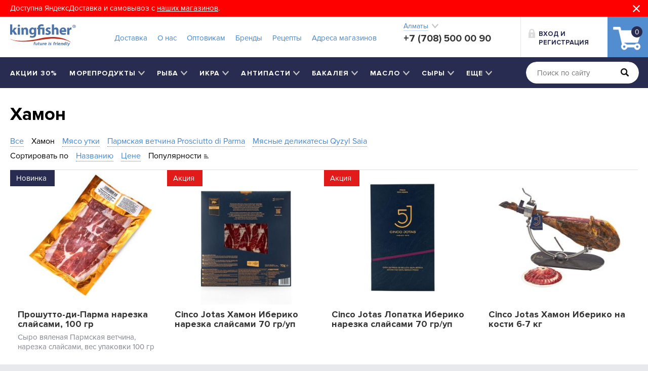

--- FILE ---
content_type: text/html; charset=UTF-8
request_url: https://kingfisher.kz/myaso/hamon/
body_size: 26401
content:
<!DOCTYPE html>
<html lang="ru">
<head>
    <meta charset="UTF-8" />
        <link rel="shortcut icon" href="/assets/ff7289c6/images/favicon.ico" type="image/x-icon">
    <meta name="viewport" content="width=device-width, initial-scale=1">
    <meta name="csrf-param" content="_csrf">
<meta name="csrf-token" content="4kPRDP7-4r4bMDFQm1FtM5ASk6RKpQYy9Fs75ijfjTW9CuVkipKzk3FfXDrcNl0H6mWq6XuRZ3yyb3SDWu2gQQ==">
    <title>Купить Хамон в Алматы и Астане — доставка по Казахстану | Kingfisher.kz
</title>
    <meta name="description" content="Широкий выбор Хамон, лучшие цены, с доставкой по Казахстану. Закажите онлайн на Kingfisher.kz — свежесть, качество и удобная доставка по Алматы и Астане.">
<meta name="keywords" content="Хамон">
<!--[if lt IE 9]>
<link href="/assets/ff7289c6/css/ie/ie.fix.css" rel="stylesheet">
<![endif]-->
<link href="/assets/8fc398cc/css/jquery.growl.css" rel="stylesheet">
<link href="/assets/8fc398cc/css/tooltipster.css" rel="stylesheet">
<link href="/assets/30ac55d6/fancybox.css" rel="stylesheet">
<link href="/assets/ff7289c6/css/icons/fontawesome/css/all.css" rel="stylesheet">
<link href="/assets/ff7289c6/css/pretty-print-json.css" rel="stylesheet">
<link href="/assets/ff7289c6/css/plugins/snowfall/snow.min.css" rel="stylesheet">
<link href="/assets/ff7289c6/css/plugins/noty.css" rel="stylesheet">
<link href="/assets/ff7289c6/css/style.css" rel="stylesheet">
<link href="/assets/ff7289c6/css/custom-checkboxes.css" rel="stylesheet">
<link href="/assets/ff7289c6/css/custom.css" rel="stylesheet">
<link href="/assets/ff7289c6/css/yandex-map-zones.css" rel="stylesheet">
<link href="/assets/ff7289c6/css/plugins/modal.css" rel="stylesheet">
<style>#loader {
	display:none;
	width:100%;
	height:100%;
	background: #E8E4E4;
	opacity:.9;
	top: 0;
	-ms-filter: "progid:DXImageTransform.Microsoft.Alpha(opacity=90)";
	position:fixed;
	z-index:9999992;
}
#loader img {
    left: 50%;
    top: 50%;
    position: fixed;
    margin-top: -64px;
    margin-left: -64px;
}
.error_all{
	color: #e7a19a;
}
.tooltipster-morkovka {
	padding: 7px 6px 9px!important;
	background: #fff;
	border: 1px solid #e39891;
	border-radius: 2px;
	font-size: 8px!important;
}
.tooltipster-morkovka .tooltipster-content {
	font: 11px/1.2 "Roboto";
	padding: 0 0 0 12px !important;
	color: #f4574b !important;
	position: relative;
}
.tooltipster-morkovka .tooltipster-content:before {
	content: "";
	width: 12px;
	height: 11px;
	position: absolute;
	left: 0;
	background: url(../img/error-icon.png) no-repeat;
}</style>
<script src="https://api-maps.yandex.ru/2.1/?apikey=360d435a-1546-4880-aa67-0e8fd61eccbb&amp;lang=ru_RU"></script>
<script src="https://api-maps.yandex.ru/v3/?apikey=cdf52a6a-da7d-4d15-b16f-afe44e4f2a58&amp;lang=ru_RU"></script>
<script src="/assets/ff7289c6/js/plugins/emitter.js"></script>
<script src="/assets/ff7289c6/js/common.js"></script>
<script>window.debug = {"groups":{"main":{"redirect_success_page":{"label":"Отключить редирект на страницу успешного оформления заказа","value":false},"basket_no_reset":{"label":"Не очищать корзину после оформления заказа","value":false},"show_logs_submit":{"label":"Показать консоль-логи кнопки \"Все верно, оплатить заказ\"","value":false},"delivery_types":{"label":"Логи переключения типов доставок","value":false},"submit_order_stop":{"label":"Остановить save заказа на сайте, и вывести лог параметров для добавления в БД.","value":false},"active_form_load":{"label":"В консоли, показать url'ы всех ajax запросов страницы","value":false},"active_form_submit":{"label":"AjaxActiveForm лог ответа сервера","value":false},"order_edit_tab_info":{"label":"Вкладка (Информация) активна. Страница редактирования заказа.","value":false},"reg_test_data":{"label":"Тестовые данные для формы регистрации","value":false},"auth_phone_test_data":{"label":"Тестовые данные для формы авторизации по телефону","value":false},"fbq_disable":{"label":"Отключить fbq пиксель","value":false},"mailer_off":{"label":"Отключить скрипты mailer","value":false},"snow_on":{"label":"<span style=\"color:blue;\">Включить снег на сайте<\/span>","value":false}},"debugger":{"api":{"debugger":{"label":"Включение всех debugger скриптов","value":false},"basket_no_reset":{"label":"Сохранять корзину после оформления заказа","value":false},"submit_order_stop":{"label":"Остановить save заказа, и вывести лог параметров для добавления в БД.","value":false},"show_sms_code":{"label":"Показать СМС код","value":false}},"backend":{"debugger":{"label":"Включение всех debugger скриптов","value":false},"users_unloading":{"label":"В фильтр выгрузки пользователей включить debug поля","value":false}},"frontend":{"debugger":{"label":"Включение всех debugger скриптов","value":false},"user_info":{"label":"Информация авторизованного пользователя","value":false},"show_console_logs":{"label":"Включение Logger.log()","value":false},"show_sms_code":{"label":"Показать СМС код","value":false}}}}};
var inputmask_d16c4a9a = {"mask":"+7(799)-999-9999"};
var inputmask_b15611af = {"mask":"+7(999)-999-9999"};
const ModalAuthForm = {
    selector: '#popup_entreg',
    description: {
        element: '.popupDescription',
        show() {
            const context = ModalAuthForm;
            $(this.element, context.selector).removeClass('hidden');
            return this;
        },
        hide() {
            const context = ModalAuthForm;
            $(this.element, context.selector).addClass('hidden');

            this.html('');
            return this;
        },
        html(data) {
            const context = ModalAuthForm;
            cl('data', data);
            $(this.element, context.selector).html(data);
            return this;
        }
    }
}
const AuthForm = {
    element: null,
    show() {
        this.element.removeClass('hidden');
    },
    hide() {
        this.element.addClass('hidden');
    },
    
    authForm() {
        this.element = $('.form-sign-in');
        return this;
    },
    regForm() {
        this.element = $('.form-sign-up');
        return this;
    },
    // Сброс формы
    reset(formsNotChange) {
        const _this = this;

        _this.inputs.login().setValue();
        _this.inputs.password().setValue();
        _this.inputs.phone().setValue();
        _this.inputs.code().setValue();

        _this.codeForm.hide();
        _this.phoneForm.show();

        if (!formsNotChange) {
            _this.regForm().hide();
            _this.authForm().show();
        }
        return _this;
    },
    // Сброс модалки при открытии
    resetOpen() {

    },
    // Сброс модалки при закрытии
    resetClose() {
        ModalAuthForm.description.hide();
    },
    // Элементы формы
    elements: {
        element: null,
        hide() {
            this.element.addClass('hidden');
            return this.element;
        },
        show() {
            this.element.removeClass('hidden');
            return this.element;
        },
        html(data) {
            if (typeof data !== 'undefined') {
                this.element.html(data);
                return this;
            } else {
                return this.element.html();
            }
        },

        testTimer() {
            this.element = $('.test-timer');
            return this;
        },

        // Строка кнопки "Отправить СМС"
        stringSendSms() {
            this.element = $('#getsms');
            return this;
        },

        // Строка кнопки "Отправить СМС повторно"
        stringReSendSms() {
            this.element = $('#resmsnew');
            return this;
        },

        // Таймер, разрешающий повторную отправку СМС
        timerCountdown() {
            this.element = $('#countdown');
            return this;
        },
        // Значение таймера
        timerCountdownValue() {
            this.element = $('#tiles');
            return this;
        },

        // Форма отправки СМС
        smsForm() {
            this.element = $('#sms_form');
            return this;
        },

        // Форма ввода кода СМС
        codeForm() {
            this.element = $('#code_form');
            return this;
        },


    },
    inputs: {
        element: null,
        setValue(value) {
            this.element.val(value || '');
        },
        getValue() {
            return this.element.val();
        },
        getText() {
            return this.element.text();
        },
        isValueZero() {
            if (this.element.val() == 0) return true;
            return false;
        },
        isValueOne() {
            if (this.element.val() == 1) return true;
            return false;
        },
        hide() {
            this.element.addClass('hidden');
        },
        show() {
            this.element.removeClass('hidden');
        },

        // Поле логин
        login() {
            this.element = $('#login-login');
            return this;
        },

        // Поле пароль
        password() {
            this.element = $('#login-password');
            return this;
        },

        // Поле телефон
        phone() {
            this.element = $('#input_phone');
            return this;
        },

        // Поле телефон
        code() {
            this.element = $('#input_code');
            return this;
        },

        // 
        // () {
        //     this.element = $('');
        //     return this;
        // }
    },
    phoneForm: {
        show() {
            const _this = AuthForm;

            _this.codeForm.hide();

            // Меняем строку на кнопке отправки СМС
            _this.elements.stringReSendSms().hide();
            _this.elements.stringSendSms().show();
                
            _this.elements.smsForm().show();
        },
        showReSend() {
            const _this = AuthForm;

            _this.codeForm.hide();

            // Меняем строку на кнопке отправки СМС
            _this.elements.stringSendSms().hide();
            _this.elements.stringReSendSms().show();
                
            _this.elements.smsForm().show();
        },
        hide() {
            const _this = AuthForm;
            _this.elements.smsForm().hide();
        }
    },
    codeForm: {
        timer: null,
        start() {
            const _this = AuthForm;
            /**
             * Число до точки - это количество минут.
             * Два числа после точки:
             * 0.99 соответствует - 00:59
             * 0.50 соответствует - 00:30
             * и т.д.
             */
            let minutesPlus = 3.50;
                targetSeconds = Math.floor(new Date().getTime() / 1000) + (minutesPlus * 60);
            //

            this.timer = setInterval(() => getCountdown(targetSeconds), 1000);

            // Покажем форму отправки СМС кода
            _this.codeForm.show();

            // Запуск таймера для повторной отправки СМС
            getCountdown(targetSeconds);
        },
        // Показать форму отправки СМС кода
        show() {
            const _this = AuthForm;
            _this.phoneForm.hide();
            _this.elements.codeForm().show();
            _this.elements.timerCountdown().show();
        },
        // Скрыть форму отправки СМС кода
        hide() {
            const _this = AuthForm;
            _this.elements.codeForm().hide();
            _this.elements.timerCountdown().hide();
            clearInterval(_this.codeForm.timer);
        }
    },
}

function getCountdown(targetSeconds) {
    const _this = AuthForm,
        currentSeconds = Math.floor(new Date().getTime() / 1000),
        formatTimeLeftObject = convertSeconds(targetSeconds - currentSeconds),
        minutes = formatTimeLeftObject.minutes,
        seconds = formatTimeLeftObject.seconds;
    //

    if (seconds == '00' && minutes == '00') {
        _this.phoneForm.showReSend();
    }
    
    displayTimer(minutes, seconds);
}

// Отображение таймера
function displayTimer (minutes, seconds) {
    const timerText = "<p style='color:#80858d; font-size:15px; font:1.5em/1.33em 'Proxima Nova',sans-serif'>Код выслан на Ваш номер.<br> Получить новый код можно через <span>" + minutes + "</span>:<span>" + seconds + "</span></p><br>";
    AuthForm.elements.timerCountdownValue().html(timerText);
}

setTimeout(() => {
    $('.g-recaptcha').prev().find('.grecaptcha-badge').css({right: '-1000px', bottom: '-2000px'})
}, 1000);

function onSubmit(token) {
    const regForm = $('#registrationForm'),
        captchaWait = regForm.find('.captcha-wait'),
        load = regForm.find('img.loading');

    captchaWait.removeClass('error').html('');

     sendPost('/re-captcha.html/', { gRecaptchaToken: token }, function () {
        captchaWait.removeClass('hidden').html('Идёт проверка, ожидайте...');
        load.removeClass('hidden');
     }).then((data) => {
        $('.res').html('<pre>' + prettyPrintJson.toHtml(data) + '</pre>');
        if (data?.success) {
            captchaWait.html('Проверка пройдена...');
            regForm.submit();
        } else {
            captchaWait.html('<span class="error">Проверка не пройдена!<br>По пробуйте ещё раз.</span>');
        }
     }, (err) => {
        // console.error('regForm error', err);
        g.error('Что-то пошло не так');
     }).then(() => {
        setTimeout(() => {
            captchaWait.addClass('hidden').removeClass('error').html('');
        }, 5000);
        load.addClass('hidden');
     });
}
</script>    <style>
        #header_logo_visa{
            display: block;
            float: right;
            padding-top: 17px;
            padding-right: 50px;
        }
        @media (max-width: 999px){
            #header_logo_visa{
                display: none;
            }
        }
    </style>
    <meta name="yandex-verification" content="ca8d7b4f31888d23" />
    <meta name="google-site-verification" content="gUAoIUmyL6YXM0Q6JY41_jmaw2CXwRP5NHNLoBy0iXw" />
    <script src="//cdnjs.cloudflare.com/ajax/libs/jquery/3.7.1/jquery.min.js" integrity="sha512-v2CJ7UaYy4JwqLDIrZUI/4hqeoQieOmAZNXBeQyjo21dadnwR+8ZaIJVT8EE2iyI61OV8e6M8PP2/4hpQINQ/g==" crossorigin="anonymous" referrerpolicy="no-referrer"></script>
            <!-- Google Tag Manager -->
        <script>(function(w,d,s,l,i){w[l]=w[l]||[];w[l].push({'gtm.start':
                    new Date().getTime(),event:'gtm.js'});var f=d.getElementsByTagName(s)[0],
                j=d.createElement(s),dl=l!='dataLayer'?'&l='+l:'';j.async=true;j.src=
                'https://www.googletagmanager.com/gtm.js?id='+i+dl;f.parentNode.insertBefore(j,f);
            })(window,document,'script','dataLayer','GTM-M4QRD2T');</script>
        <!-- End Google Tag Manager -->
           <script>
       (function (global) {
           'use strict';

           // Initialize babelHelpers safely
           var babelHelpers = global.babelHelpers = global.babelHelpers || {};

           // Existing Babel Helpers from your script
           function classCallCheck(instance, Constructor) {
               if (!(instance instanceof Constructor)) {
                   throw new TypeError('Cannot call a class as a function');
               }
           }
           babelHelpers.classCallCheck = babelHelpers.classCallCheck || classCallCheck;

           function createClass(Constructor, protoProps, staticProps) {
               if (protoProps) defineProperties(Constructor.prototype, protoProps);
               if (staticProps) defineProperties(Constructor, staticProps);
               return Constructor;
           }
           function defineProperties(target, props) {
               for (var i = 0; i < props.length; i++) {
                   var descriptor = props[i];
                   descriptor.enumerable = descriptor.enumerable || false;
                   descriptor.configurable = true;
                   if ('value' in descriptor) descriptor.writable = true;
                   Object.defineProperty(target, descriptor.key, descriptor);
               }
           }
           babelHelpers.createClass = babelHelpers.createClass || createClass;

           function defineProperty(obj, key, value) {
               if (key in obj) {
                   Object.defineProperty(obj, key, {
                       value: value,
                       enumerable: true,
                       configurable: true,
                       writable: true,
                   });
               } else {
                   obj[key] = value;
               }
               return obj;
           }
           babelHelpers.defineProperty = babelHelpers.defineProperty || defineProperty;

           function _extends() {
               _extends = Object.assign || function (target) {
                   for (var i = 1; i < arguments.length; i++) {
                       var source = arguments[i];
                       for (var key in source) {
                           if (Object.prototype.hasOwnProperty.call(source, key)) {
                               target[key] = source[key];
                           }
                       }
                   }
                   return target;
               };
               return _extends.apply(this, arguments);
           }
           babelHelpers.extends = babelHelpers.extends || _extends;

           function inherits(subClass, superClass) {
               if (typeof superClass !== 'function' && superClass !== null) {
                   throw new TypeError('Super expression must either be null or a function');
               }
               subClass.prototype = Object.create(superClass && superClass.prototype, {
                   constructor: { value: subClass, writable: true, configurable: true },
               });
               if (superClass) setPrototypeOf(subClass, superClass);
           }
           babelHelpers.inherits = babelHelpers.inherits || inherits;

           function setPrototypeOf(o, p) {
               setPrototypeOf = Object.setPrototypeOf || function (o, p) {
                   o.__proto__ = p;
                   return o;
               };
               return setPrototypeOf(o, p);
           }
           babelHelpers.setPrototypeOf = babelHelpers.setPrototypeOf || setPrototypeOf;

           function getPrototypeOf(o) {
               getPrototypeOf = Object.getPrototypeOf || function (o) {
                   return o.__proto__;
               };
               return getPrototypeOf(o);
           }
           babelHelpers.getPrototypeOf = babelHelpers.getPrototypeOf || getPrototypeOf;

           function possibleConstructorReturn(self, call) {
               if (call && (typeof call === 'object' || typeof call === 'function')) {
                   return call;
               }
               return assertThisInitialized(self);
           }
           babelHelpers.possibleConstructorReturn = babelHelpers.possibleConstructorReturn || possibleConstructorReturn;

           function assertThisInitialized(self) {
               if (self === void 0) {
                   throw new ReferenceError("this hasn't been initialised - super() hasn't been called");
               }
               return self;
           }
           babelHelpers.assertThisInitialized = babelHelpers.assertThisInitialized || assertThisInitialized;

           function classPrivateFieldGet(receiver, privateMap) {
               if (!privateMap.has(receiver)) {
                   throw new TypeError('attempted to get private field on non-instance');
               }
               return privateMap.get(receiver).value;
           }
           babelHelpers.classPrivateFieldGet = babelHelpers.classPrivateFieldGet || classPrivateFieldGet;

           function classPrivateFieldSet(receiver, privateMap, value) {
               if (!privateMap.has(receiver)) {
                   throw new TypeError('attempted to set private field on non-instance');
               }
               var descriptor = privateMap.get(receiver);
               if (!descriptor.writable) {
                   throw new TypeError('attempted to set read only private field');
               }
               descriptor.value = value;
               return value;
           }
           babelHelpers.classPrivateFieldSet = babelHelpers.classPrivateFieldSet || classPrivateFieldSet;

           function typeofHelper(obj) {
               if (typeof Symbol === 'function' && typeof Symbol.iterator === 'symbol') {
                   typeofHelper = function (obj) { return typeof obj; };
               } else {
                   typeofHelper = function (obj) {
                       return obj && typeof Symbol === 'function' && obj.constructor === Symbol && obj !== Symbol.prototype
                           ? 'symbol'
                           : typeof obj;
                   };
               }
               return typeofHelper(obj);
           }
           babelHelpers.typeof = babelHelpers.typeof || typeofHelper;

           babelHelpers.iterableToArray = babelHelpers.iterableToArray || function (iter) {
               if ((typeof Symbol === 'function' ? Symbol.iterator : '@@iterator') in Object(iter) || Object.prototype.toString.call(iter) === '[object Arguments]') {
                   return Array.from(iter);
               }
           };

           babelHelpers.arrayWithHoles = babelHelpers.arrayWithHoles || function (arr) {
               if (Array.isArray(arr)) {
                   return arr;
               }
           };

           babelHelpers.arrayWithoutHoles = babelHelpers.arrayWithoutHoles || function (arr) {
               if (Array.isArray(arr)) {
                   var arr2 = new Array(arr.length);
                   for (var i = 0; i < arr.length; i++) {
                       arr2[i] = arr[i];
                   }
                   return arr2;
               }
           };

           babelHelpers.iterableToArrayLimit = babelHelpers.iterableToArrayLimit || function (arr, i) {
               var _arr = [];
               var _n = true;
               var _d = false;
               var _e = undefined;
               try {
                   for (var _i = arr[typeof Symbol === 'function' ? Symbol.iterator : '@@iterator'](), _s; !(_n = (_s = _i.next()).done); _n = true) {
                       _arr.push(_s.value);
                       if (i && _arr.length === i) {
                           break;
                       }
                   }
               } catch (err) {
                   _d = true;
                   _e = err;
               } finally {
                   try {
                       if (!_n && _i.return != null) {
                           _i.return();
                       }
                   } finally {
                       if (_d) {
                           throw _e;
                       }
                   }
               }
               return _arr;
           };

           babelHelpers.nonIterableRest = babelHelpers.nonIterableRest || function () {
               throw new TypeError('Invalid attempt to destructure non-iterable instance');
           };

           babelHelpers.nonIterableSpread = babelHelpers.nonIterableSpread || function () {
               throw new TypeError('Invalid attempt to spread non-iterable instance');
           };

           babelHelpers.slicedToArray = babelHelpers.slicedToArray || function (arr, i) {
               return babelHelpers.arrayWithHoles(arr) || babelHelpers.iterableToArrayLimit(arr, i) || babelHelpers.nonIterableRest();
           };

           babelHelpers.toArray = babelHelpers.toArray || function (arr) {
               return babelHelpers.arrayWithHoles(arr) || babelHelpers.iterableToArray(arr) || babelHelpers.nonIterableRest();
           };

           babelHelpers.toConsumableArray = babelHelpers.toConsumableArray || function (arr) {
               return babelHelpers.arrayWithoutHoles(arr) || babelHelpers.iterableToArray(arr) || babelHelpers.nonIterableSpread();
           };

           function classPrivateFieldInitSpec(obj, privateMap, value) {
               if (privateMap.has(obj)) {
                   throw new TypeError('Cannot initialize the same private elements twice on an object');
               }
               privateMap.set(obj, value);
           }
           babelHelpers.classPrivateFieldInitSpec = babelHelpers.classPrivateFieldInitSpec || classPrivateFieldInitSpec;

           function asyncToGenerator(fn) {
               return function () {
                   var self = this,
                       args = arguments;
                   return new Promise(function (resolve, reject) {
                       var gen = fn.apply(self, args);
                       function _next(value) {
                           asyncGeneratorStep(gen, resolve, reject, _next, _throw, 'next', value);
                       }
                       function _throw(err) {
                           asyncGeneratorStep(gen, resolve, reject, _next, _throw, 'throw', err);
                       }
                       _next(undefined);
                   });
               };
           }
           function asyncGeneratorStep(gen, resolve, reject, _next, _throw, key, arg) {
               try {
                   var info = gen[key](arg);
                   var value = info.value;
               } catch (error) {
                   reject(error);
                   return;
               }
               if (info.done) {
                   resolve(value);
               } else {
                   Promise.resolve(value).then(_next, _throw);
               }
           }
           babelHelpers.asyncToGenerator = babelHelpers.asyncToGenerator || asyncToGenerator;

           function objectSpread(target) {
               for (var i = 1; i < arguments.length; i++) {
                   var source = arguments[i] != null ? arguments[i] : {};
                   var ownKeys = Object.keys(source);
                   if (typeof Object.getOwnPropertySymbols === 'function') {
                       ownKeys = ownKeys.concat(Object.getOwnPropertySymbols(source).filter(function (sym) {
                           return Object.getOwnPropertyDescriptor(source, sym).enumerable;
                       }));
                   }
                   ownKeys.forEach(function (key) {
                       defineProperty(target, key, source[key]);
                   });
               }
               return target;
           }
           babelHelpers.objectSpread = babelHelpers.objectSpread || objectSpread;

           function taggedTemplateLiteral(strings, raw) {
               if (!raw) {
                   raw = strings.slice(0);
               }
               return Object.freeze(Object.defineProperties(strings, {
                   raw: { value: Object.freeze(raw) },
               }));
           }
           babelHelpers.taggedTemplateLiteral = babelHelpers.taggedTemplateLiteral || taggedTemplateLiteral;

           function classPrivateFieldLooseKey(name) {
               return '__private_' + (id++) + '_' + name;
           }
           var id = 0;
           babelHelpers.classPrivateFieldLooseKey = babelHelpers.classPrivateFieldLooseKey || classPrivateFieldLooseKey;

           function classPrivateFieldLooseBase(receiver, privateKey) {
               if (!Object.prototype.hasOwnProperty.call(receiver, privateKey)) {
                   throw new TypeError('attempted to use private field on non-instance');
               }
               return receiver;
           }
           babelHelpers.classPrivateFieldLooseBase = babelHelpers.classPrivateFieldLooseBase || classPrivateFieldLooseBase;

           function wrapAsyncGenerator(fn) {
               return function () {
                   return new babelHelpers.AsyncGenerator(fn.apply(this, arguments));
               };
           }
           babelHelpers.wrapAsyncGenerator = babelHelpers.wrapAsyncGenerator || wrapAsyncGenerator;

           function AwaitValue(value) {
               this.wrapped = value;
           }
           babelHelpers.AwaitValue = babelHelpers.AwaitValue || AwaitValue;

           function AsyncGenerator(gen) {
               var front, back;
               function send(key, arg) {
                   return new Promise(function (resolve, reject) {
                       var request = {
                           key: key,
                           arg: arg,
                           resolve: resolve,
                           reject: reject,
                           next: null,
                       };
                       if (back) {
                           back = back.next = request;
                       } else {
                           front = back = request;
                           resume(key, arg);
                       }
                   });
               }
               function resume(key, arg) {
                   try {
                       var result = gen[key](arg);
                       var value = result.value;
                       var wrappedAwait = value instanceof babelHelpers.AwaitValue;
                       Promise.resolve(wrappedAwait ? value.wrapped : value).then(
                           function (arg) {
                               if (wrappedAwait) {
                                   resume('next', arg);
                                   return;
                               }
                               settle(result.done ? 'return' : 'normal', arg);
                           },
                           function (err) {
                               resume('throw', err);
                           }
                       );
                   } catch (err) {
                       settle('throw', err);
                   }
               }
               function settle(type, value) {
                   switch (type) {
                       case 'return':
                           front.resolve({ value: value, done: true });
                           break;
                       case 'throw':
                           front.reject(value);
                           break;
                       default:
                           front.resolve({ value: value, done: false });
                           break;
                   }
                   front = front.next;
                   if (front) {
                       resume(front.key, front.arg);
                   } else {
                       back = null;
                   }
               }
               this._invoke = send;
               if (typeof gen.return !== 'function') {
                   this.return = undefined;
               }
           }
           if (typeof Symbol === 'function' && Symbol.asyncIterator) {
               AsyncGenerator.prototype[Symbol.asyncIterator] = function () {
                   return this;
               };
           }
           AsyncGenerator.prototype.next = function (arg) {
               return this._invoke('next', arg);
           };
           AsyncGenerator.prototype.throw = function (arg) {
               return this._invoke('throw', arg);
           };
           AsyncGenerator.prototype.return = function (arg) {
               return this._invoke('return', arg);
           };
           babelHelpers.AsyncGenerator = babelHelpers.AsyncGenerator || AsyncGenerator;

           function asyncGeneratorDelegate(inner, awaitWrap) {
               var iter = {},
                   waiting = false;
               function pump(key, value) {
                   waiting = true;
                   value = new Promise(function (resolve) {
                       resolve(inner[key](value));
                   });
                   return {
                       done: false,
                       value: awaitWrap(value),
                   };
               }
               if (typeof Symbol === 'function' && Symbol.iterator) {
                   iter[Symbol.iterator] = function () {
                       return this;
                   };
               }
               iter.next = function (value) {
                   if (waiting) {
                       waiting = false;
                       return value;
                   }
                   return pump('next', value);
               };
               if (typeof inner.throw === 'function') {
                   iter.throw = function (value) {
                       if (waiting) {
                           waiting = false;
                           throw value;
                       }
                       return pump('throw', value);
                   };
               };
               if (typeof inner.return === 'function') {
                   iter.return = function (value) {
                       return pump('return', value);
                   };
               };
               return iter;
           }
           babelHelpers.asyncGeneratorDelegate = babelHelpers.asyncGeneratorDelegate || asyncGeneratorDelegate;

           function awaitAsyncGenerator(value) {
               return new babelHelpers.AwaitValue(value);
           }
           babelHelpers.awaitAsyncGenerator = babelHelpers.awaitAsyncGenerator || awaitAsyncGenerator;

           function applyDecoratedDescriptor(target, property, decorators, descriptor, context) {
               var desc = {};
               Object.keys(descriptor).forEach(function (key) {
                   desc[key] = descriptor[key];
               });
               desc.enumerable = !!desc.enumerable;
               desc.configurable = !!desc.configurable;
               if ('value' in desc || desc.initializer) {
                   desc.writable = true;
               }
               desc = decorators.slice().reverse().reduce(function (desc, decorator) {
                   return decorator(target, property, desc) || desc;
               }, desc);
               if (context && desc.initializer !== void 0) {
                   desc.value = desc.initializer ? desc.initializer.call(context) : void 0;
                   desc.initializer = undefined;
               }
               if (desc.initializer === void 0) {
                   Object.defineProperty(target, property, desc);
                   desc = null;
               }
               return desc;
           }
           babelHelpers.applyDecoratedDescriptor = babelHelpers.applyDecoratedDescriptor || applyDecoratedDescriptor;

           function decorate(decorators, factory, _prototype, _context) {
               var r = factory();
               for (var i = decorators.length - 1; i >= 0; i--) {
                   if (decorators[i]) {
                       r = decorators[i](r) || r;
                   }
               }
               return r;
           }
           babelHelpers.decorate = babelHelpers.decorate || decorate;

           function initializerDefineProperty(target, property, descriptor, context) {
               if (!descriptor) return;
               Object.defineProperty(target, property, {
                   enumerable: descriptor.enumerable,
                   configurable: descriptor.configurable,
                   writable: descriptor.writable,
                   value: descriptor.initializer ? descriptor.initializer.call(context) : void 0,
               });
           }
           babelHelpers.initializerDefineProperty = babelHelpers.initializerDefineProperty || initializerDefineProperty;

           function createForOfIteratorHelper(o, allowArrayLike) {
               var it;
               if (typeof Symbol === 'function' && o[Symbol.iterator] != null) {
                   it = o[Symbol.iterator]();
               } else if (allowArrayLike) {
                   var i = -1,
                       len = o.length,
                       iterator = {
                           next: function () {
                               i++;
                               return { value: o[i], done: i >= len };
                           },
                       };
                   if (typeof Symbol === 'function') iterator[Symbol.iterator] = function () { return this; };
                   it = iterator;
               } else {
                   throw new TypeError('Object is not iterable');
               }
               return it;
           }
           babelHelpers.createForOfIteratorHelper = babelHelpers.createForOfIteratorHelper || createForOfIteratorHelper;

           function checkPrivateRedeclaration(obj, privateCollection) {
               if (privateCollection.has(obj)) {
                   throw new TypeError('Cannot initialize the same private elements twice on an object');
               }
           }
           babelHelpers.checkPrivateRedeclaration = babelHelpers.checkPrivateRedeclaration || checkPrivateRedeclaration;

           function classPrivateFieldGet2(_receiver, _privateMap) {
               var descriptor = _privateMap.get(_receiver);
               if (!descriptor) {
                   throw new TypeError('attempted to get private field on non-instance');
               }
               if (descriptor.get) {
                   return descriptor.get.call(_receiver);
               }
               return descriptor.value;
           }
           babelHelpers.classPrivateFieldGet2 = babelHelpers.classPrivateFieldGet2 || classPrivateFieldGet2;

           function classPrivateFieldSet2(_receiver, _privateMap, _value) {
               var descriptor = _privateMap.get(_receiver);
               if (!descriptor) {
                   throw new TypeError('attempted to set private field on non-instance');
               }
               if (descriptor.set) {
                   descriptor.set.call(_receiver, _value);
               } else {
                   if (!descriptor.writable) {
                       throw new TypeError('attempted to set read only private field');
                   }
                   descriptor.value = _value;
               }
               return _value;
           }
           babelHelpers.classPrivateFieldSet2 = babelHelpers.classPrivateFieldSet2 || classPrivateFieldSet2;

           function classPrivateMethodGet(_receiver, _privateSet, fn) {
               if (!_privateSet.has(_receiver)) {
                   throw new TypeError('attempted to get private field on non-instance');
               }
               return fn;
           }
           babelHelpers.classPrivateMethodGet = babelHelpers.classPrivateMethodGet || classPrivateMethodGet;

           function classStaticPrivateFieldSpecGet(receiver, classConstructor, descriptor) {
               if (receiver !== classConstructor) {
                   throw new TypeError('Private static access of wrong provenance');
               }
               if (descriptor.get) {
                   return descriptor.get.call(receiver);
               }
               return descriptor.value;
           }
           babelHelpers.classStaticPrivateFieldSpecGet = babelHelpers.classStaticPrivateFieldSpecGet || classStaticPrivateFieldSpecGet;

           function classStaticPrivateFieldSpecSet(receiver, classConstructor, descriptor, value) {
               if (receiver !== classConstructor) {
                   throw new TypeError('Private static access of wrong provenance');
               }
               if (descriptor.set) {
                   descriptor.set.call(receiver, value);
               } else {
                   if (!descriptor.writable) {
                       throw new TypeError('attempted to set read only private field');
                   }
                   descriptor.value = value;
               }
               return value;
           }
           babelHelpers.classStaticPrivateFieldSpecSet = babelHelpers.classStaticPrivateFieldSpecSet || classStaticPrivateFieldSpecSet;

           function classStaticPrivateMethodGet(receiver, classConstructor, fn) {
               if (receiver !== classConstructor) {
                   throw new TypeError('Private static access of wrong provenance');
               }
               return fn;
           }
           babelHelpers.classStaticPrivateMethodGet = babelHelpers.classStaticPrivateMethodGet || classStaticPrivateMethodGet;

           // Additional Babel Helpers from Bitrix script.js
           function _createRawReactElement(type, props, key, children) {
               if (!REACT_ELEMENT_TYPE) {
                   REACT_ELEMENT_TYPE = typeof Symbol === "function" && Symbol.for && Symbol.for("react.element") || 0xeac7;
               }
               var defaultProps = type && type.defaultProps;
               var childrenLength = arguments.length - 3;
               if (!props && childrenLength !== 0) {
                   props = { children: void 0 };
               }
               if (props && defaultProps) {
                   for (var propName in defaultProps) {
                       if (props[propName] === void 0) {
                           props[propName] = defaultProps[propName];
                       }
                   }
               } else if (!props) {
                   props = defaultProps || {};
               }
               if (childrenLength === 1) {
                   props.children = children;
               } else if (childrenLength > 1) {
                   var childArray = new Array(childrenLength);
                   for (var i = 0; i < childrenLength; i++) {
                       childArray[i] = arguments[i + 3];
                   }
                   props.children = childArray;
               }
               return {
                   $$typeof: REACT_ELEMENT_TYPE,
                   type: type,
                   key: key === undefined ? null : '' + key,
                   ref: null,
                   props: props,
                   _owner: null
               };
           }
           babelHelpers.jsx = babelHelpers.jsx || _createRawReactElement;

           function _asyncIterator(iterable) {
               var method;
               if (typeof Symbol === "function") {
                   if (Symbol.asyncIterator) {
                       method = iterable[Symbol.asyncIterator];
                       if (method != null) return method.call(iterable);
                   }
                   if (Symbol.iterator) {
                       method = iterable[Symbol.iterator];
                       if (method != null) return method.call(iterable);
                   }
               }
               throw new TypeError("Object is not async iterable");
           }
           babelHelpers.asyncIterator = babelHelpers.asyncIterator || _asyncIterator;

           function _defineEnumerableProperties(obj, descs) {
               for (var key in descs) {
                   var desc = descs[key];
                   desc.configurable = desc.enumerable = true;
                   if ("value" in desc) desc.writable = true;
                   Object.defineProperty(obj, key, desc);
               }
               if (Object.getOwnPropertySymbols) {
                   var objectSymbols = Object.getOwnPropertySymbols(descs);
                   for (var i = 0; i < objectSymbols.length; i++) {
                       var sym = objectSymbols[i];
                       var desc = descs[sym];
                       desc.configurable = desc.enumerable = true;
                       if ("value" in desc) desc.writable = true;
                       Object.defineProperty(obj, sym, desc);
                   }
               }
               return obj;
           }
           babelHelpers.defineEnumerableProperties = babelHelpers.defineEnumerableProperties || _defineEnumerableProperties;

           function _defaults(obj, defaults) {
               var keys = Object.getOwnPropertyNames(defaults);
               for (var i = 0; i < keys.length; i++) {
                   var key = keys[i];
                   var value = Object.getOwnPropertyDescriptor(defaults, key);
                   if (value && value.configurable && obj[key] === undefined) {
                       Object.defineProperty(obj, key, value);
                   }
               }
               return obj;
           }
           babelHelpers.defaults = babelHelpers.defaults || _defaults;

           function _construct(Parent, args, Class) {
               if (isNativeReflectConstruct()) {
                   babelHelpers.construct = _construct = Reflect.construct;
               } else {
                   babelHelpers.construct = _construct = function _construct(Parent, args, Class) {
                       var a = [null];
                       a.push.apply(a, args);
                       var Constructor = Function.bind.apply(Parent, a);
                       var instance = new Constructor();
                       if (Class) babelHelpers.setPrototypeOf(instance, Class.prototype);
                       return instance;
                   };
               }
               return _construct.apply(null, arguments);
           }
           function isNativeReflectConstruct() {
               if (typeof Reflect === "undefined" || !Reflect.construct) return false;
               if (Reflect.construct.sham) return false;
               if (typeof Proxy === "function") return true;
               try {
                   Date.prototype.toString.call(Reflect.construct(Date, [], function () {}));
                   return true;
               } catch (e) {
                   return false;
               }
           }
           babelHelpers.construct = babelHelpers.construct || _construct;

           function _isNativeFunction(fn) {
               return Function.toString.call(fn).indexOf("[native code]") !== -1;
           }
           babelHelpers.isNativeFunction = babelHelpers.isNativeFunction || _isNativeFunction;

           function _wrapNativeSuper(Class) {
               var _cache = typeof Map === "function" ? new Map() : undefined;
               babelHelpers.wrapNativeSuper = _wrapNativeSuper = function _wrapNativeSuper(Class) {
                   if (Class === null || !babelHelpers.isNativeFunction(Class)) return Class;
                   if (typeof Class !== "function") {
                       throw new TypeError("Super expression must either be null or a function");
                   }
                   if (typeof _cache !== "undefined") {
                       if (_cache.has(Class)) return _cache.get(Class);
                       _cache.set(Class, Wrapper);
                   }
                   function Wrapper() {
                       return babelHelpers.construct(Class, arguments, babelHelpers.getPrototypeOf(this).constructor);
                   }
                   Wrapper.prototype = Object.create(Class.prototype, {
                       constructor: {
                           value: Wrapper,
                           enumerable: false,
                           writable: true,
                           configurable: true
                       }
                   });
                   return babelHelpers.setPrototypeOf(Wrapper, Class);
               };
               return _wrapNativeSuper(Class);
           }
           babelHelpers.wrapNativeSuper = babelHelpers.wrapNativeSuper || _wrapNativeSuper;

           function _instanceof(left, right) {
               if (right != null && typeof Symbol !== "undefined" && right[Symbol.hasInstance]) {
                   return right[Symbol.hasInstance](left);
               } else {
                   return left instanceof right;
               }
           }
           babelHelpers.instanceof = babelHelpers.instanceof || _instanceof;

           function _interopRequireDefault(obj) {
               return obj && obj.__esModule ? obj : { default: obj };
           }
           babelHelpers.interopRequireDefault = babelHelpers.interopRequireDefault || _interopRequireDefault;

           function _interopRequireWildcard(obj) {
               if (obj && obj.__esModule) {
                   return obj;
               } else {
                   var newObj = {};
                   if (obj != null) {
                       for (var key in obj) {
                           if (Object.prototype.hasOwnProperty.call(obj, key)) {
                               var desc = Object.defineProperty && Object.getOwnPropertyDescriptor ? Object.getOwnPropertyDescriptor(obj, key) : {};
                               if (desc.get || desc.set) {
                                   Object.defineProperty(newObj, key, desc);
                               } else {
                                   newObj[key] = obj[key];
                               }
                           }
                       }
                   }
                   newObj.default = obj;
                   return newObj;
               }
           }
           babelHelpers.interopRequireWildcard = babelHelpers.interopRequireWildcard || _interopRequireWildcard;

           function _newArrowCheck(innerThis, boundThis) {
               if (innerThis !== boundThis) {
                   throw new TypeError("Cannot instantiate an arrow function");
               }
           }
           babelHelpers.newArrowCheck = babelHelpers.newArrowCheck || _newArrowCheck;

           function _objectDestructuringEmpty(obj) {
               if (obj == null) throw new TypeError("Cannot destructure undefined");
           }
           babelHelpers.objectDestructuringEmpty = babelHelpers.objectDestructuringEmpty || _objectDestructuringEmpty;

           function _objectWithoutPropertiesLoose(source, excluded) {
               if (source == null) return {};
               var target = {};
               var sourceKeys = Object.keys(source);
               var key, i;
               for (i = 0; i < sourceKeys.length; i++) {
                   key = sourceKeys[i];
                   if (excluded.indexOf(key) >= 0) continue;
                   target[key] = source[key];
               }
               return target;
           }
           babelHelpers.objectWithoutPropertiesLoose = babelHelpers.objectWithoutPropertiesLoose || _objectWithoutPropertiesLoose;

           function _objectWithoutProperties(source, excluded) {
               if (source == null) return {};
               var target = babelHelpers.objectWithoutPropertiesLoose(source, excluded);
               var key, i;
               if (Object.getOwnPropertySymbols) {
                   var sourceSymbolKeys = Object.getOwnPropertySymbols(source);
                   for (i = 0; i < sourceSymbolKeys.length; i++) {
                       key = sourceSymbolKeys[i];
                       if (excluded.indexOf(key) >= 0) continue;
                       if (!Object.prototype.propertyIsEnumerable.call(source, key)) continue;
                       target[key] = source[key];
                   }
               }
               return target;
           }
           babelHelpers.objectWithoutProperties = babelHelpers.objectWithoutProperties || _objectWithoutProperties;

           function _superPropBase(object, property) {
               while (!Object.prototype.hasOwnProperty.call(object, property)) {
                   object = babelHelpers.getPrototypeOf(object);
                   if (object === null) break;
               }
               return object;
           }
           babelHelpers.superPropBase = babelHelpers.superPropBase || _superPropBase;

           function _get(target, property, receiver) {
               if (typeof Reflect !== "undefined" && Reflect.get) {
                   babelHelpers.get = _get = Reflect.get;
               } else {
                   babelHelpers.get = _get = function _get(target, property, receiver) {
                       var base = babelHelpers.superPropBase(target, property);
                       if (!base) return;
                       var desc = Object.getOwnPropertyDescriptor(base, property);
                       if (desc.get) {
                           return desc.get.call(receiver);
                       }
                       return desc.value;
                   };
               }
               return _get(target, property, receiver || target);
           }
           babelHelpers.get = babelHelpers.get || _get;

           function _set(target, property, value, receiver, isStrict) {
               if (typeof Reflect !== "undefined" && Reflect.set) {
                   set = Reflect.set;
               } else {
                   set = function set(target, property, value, receiver) {
                       var base = babelHelpers.superPropBase(target, property);
                       var desc;
                       if (base) {
                           desc = Object.getOwnPropertyDescriptor(base, property);
                           if (desc.set) {
                               desc.set.call(receiver, value);
                               return true;
                           } else if (!desc.writable) {
                               return false;
                           }
                       }
                       desc = Object.getOwnPropertyDescriptor(receiver, property);
                       if (desc) {
                           if (!desc.writable) {
                               return false;
                           }
                           desc.value = value;
                           Object.defineProperty(receiver, property, desc);
                       } else {
                           babelHelpers.defineProperty(receiver, property, value);
                       }
                       return true;
                   };
               }
               var s = set(target, property, value, receiver || target);
               if (!s && isStrict) {
                   throw new Error('failed to set property');
               }
               return value;
           }
           babelHelpers.set = babelHelpers.set || _set;

           function _taggedTemplateLiteralLoose(strings, raw) {
               if (!raw) {
                   raw = strings.slice(0);
               }
               strings.raw = raw;
               return strings;
           }
           babelHelpers.taggedTemplateLiteralLoose = babelHelpers.taggedTemplateLiteralLoose || _taggedTemplateLiteralLoose;

           function _temporalRef(val, name) {
               if (val === babelHelpers.temporalUndefined) {
                   throw new ReferenceError(name + " is not defined - temporal dead zone");
               } else {
                   return val;
               }
           }
           babelHelpers.temporalRef = babelHelpers.temporalRef || _temporalRef;

           function _readOnlyError(name) {
               throw new Error("\"" + name + "\" is read-only");
           }
           babelHelpers.readOnlyError = babelHelpers.readOnlyError || _readOnlyError;

           function _classNameTDZError(name) {
               throw new Error("Class \"" + name + "\" cannot be referenced in computed property keys.");
           }
           babelHelpers.classNameTDZError = babelHelpers.classNameTDZError || _classNameTDZError;

           babelHelpers.temporalUndefined = babelHelpers.temporalUndefined || {};

           function _slicedToArrayLoose(arr, i) {
               return babelHelpers.arrayWithHoles(arr) || babelHelpers.iterableToArrayLimitLoose(arr, i) || babelHelpers.nonIterableRest();
           }
           babelHelpers.slicedToArrayLoose = babelHelpers.slicedToArrayLoose || _slicedToArrayLoose;

           function _iterableToArrayLimitLoose(arr, i) {
               var _arr = [];
               for (var _iterator = arr[typeof Symbol === 'function' ? Symbol.iterator : '@@iterator'](), _step; !(_step = _iterator.next()).done;) {
                   _arr.push(_step.value);
                   if (i && _arr.length === i) break;
               }
               return _arr;
           }
           babelHelpers.iterableToArrayLimitLoose = babelHelpers.iterableToArrayLimitLoose || _iterableToArrayLimitLoose;

           function _skipFirstGeneratorNext(fn) {
               return function () {
                   var it = fn.apply(this, arguments);
                   it.next();
                   return it;
               };
           }
           babelHelpers.skipFirstGeneratorNext = babelHelpers.skipFirstGeneratorNext || _skipFirstGeneratorNext;

           function _toPropertyKey(key) {
               if (typeof key === "symbol") {
                   return key;
               } else {
                   return String(key);
               }
           }
           babelHelpers.toPropertyKey = babelHelpers.toPropertyKey || _toPropertyKey;

           function _initializerWarningHelper(descriptor, context) {
               throw new Error('Decorating class property failed. Please ensure that ' +
                   'proposal-class-properties is enabled and set to use loose mode. ' +
                   'To use proposal-class-properties in spec mode with decorators, wait for ' +
                   'the next major version of decorators in stage 2.');
           }
           babelHelpers.initializerWarningHelper = babelHelpers.initializerWarningHelper || _initializerWarningHelper;

       })(typeof window !== 'undefined' ? window : this);
   </script>

</head>
<body>
<!-- Google Tag Manager (noscript) -->
<noscript><iframe src="https://www.googletagmanager.com/ns.html?id=GTM-M4QRD2T"
                  height="0" width="0" style="display:none;visibility:hidden"></iframe></noscript>
<!-- End Google Tag Manager (noscript) -->

<!--<div class="gir_1" id="gir"></div>-->
<div id="overlay"></div>
<!--For developer-->
<div id="loader">
    <img src="/assets/8fc398cc/images/loading.gif" alt="">
</div>

<div class="overlayWinmod">

<div id="send_form_success">
    <div class="pop-up1">
        <div class="close" onclick="popup({block_id: '#send_form_success', action: 'close'});">+</div>
        <span class="text"></span>
    </div>
</div>
<!--//For developer-->

<div id="fastOrder" class="popup window">
    <div class="popupClose" onclick="popup({block_id: '#fastOrder', action: 'close'});"></div>
    <div class="popupTitle">Быстрый заказ</div>
    <div class="popupText">
        <p>Укажите свой контактный телефон, и мы Вам перезвоним</p>
    </div>
    <form id="w0" class="formCallback" action="/send-form.html/?f=fast_order" method="post" enctype="multipart/form-data">
<input type="hidden" name="_csrf" value="4kPRDP7-4r4bMDFQm1FtM5ASk6RKpQYy9Fs75ijfjTW9CuVkipKzk3FfXDrcNl0H6mWq6XuRZ3yyb3SDWu2gQQ==">    <input type="hidden" id="fast_order-type" name="fast_order[type]" value="1">    <input type="hidden" id="fast_order-items" name="fast_order[items]">    <div class="string field-fast_order-name">
<label class="control-label" for="fast_order-name">ФИО</label><input type="text" id="fast_order-name" name="fast_order[name]">
</div>    <div class="string field-fast_order-phone ">
<label class="control-label" for="fast_order-phone">Телефон</label><input type="text" id="fast_order-phone" class="" name="fast_order[phone]" aria-required="true" data-plugin-inputmask="inputmask_d16c4a9a">
</div>    <div class="string">
        <button class="btn_Form blue" type="submit">Заказать звонок</button>
    </div>
    </form></div>

<div id="popupGoodsProcessing" class="popup window">
    <div class="popupClose" onclick="popup({block_id: '#popupGoodsProcessing', action: 'close'});"></div>
    <div class="popupTitle">Обработка товара</div>
    <form class="formGoodsProcessing" id="form_type_handling">
        <div class="string twoCol" id="popup_type_handling">
                    </div>
        <div class="string">
            <div class="popupText">
                Вы всегда сможете изменить обработку в корзине
            </div>
        </div>
        <div class="string twoBtn">
            <button class="btn_Form blue" type="button" id="send_type_handling">Сохранить</button>
            <div class="btn_Form grey" onclick="popup({block_id: '#popupGoodsProcessing', action: 'close'});">Спасибо, не нужно</div>
        </div>
    </form>
</div>
<div id="popupOrderByClick" class="popup window">
    <div class="popupClose" onclick="popup({block_id: '#popupOrderByClick', action: 'close'});"></div>
    <div class="orderByClick_content">
        <div class="buttonsLine">
            <a href="/basket.html/" class="btn_Form blue">Оформить заказ</a>
            <span onclick="popup({block_id: '#popupOrderByClick', action: 'close'});">Продолжить покупки</span>
        </div>
        <div class="popupText" id="text_delivery_popup">
            <p>Ваш заказ менее <b id="min_sum_delivery_popup">8 000 т.</b>, добавьте товаров на сумму <b id="price_delivery_popup">2 000 т.</b>, чтобы получить бесплатную доставку </p>
        </div>
    </div>
</div>
<div id="popupAgeAlert" class="popup window">
    <div class="popupTitle">Проверка возраста</div>
    <div class="age-confirmation">
        <h2>Для просмотра товаров вам должно быть не менее 21 года!</h2>

        <p class="description">
            В соответствии с законодательством РК в области ограничения потребления табачных изделий и алкоголя, профилактики и ограничения потребления энергетических напитков продажа данной продукции не осуществляется лицам, не достигшим возраста 21 года.
        </p>

        <p class="description">
            Рекомендуем не злоупотреблять табачными изделиями, энергетическими напитками и алкоголем.
        </p>

        <div class="warning-box">
            <p class="warning-text">Подготовьте удостоверение для курьера, чтобы подтвердить свой возраст.</p>
        </div>
    </div>
    <div class="confirmation_buttons">
        <button class="btn_Form blue" type="button" id="save_age">Мне 21 год и больше</button>
    </div>
</div>

</div>
    <div id="topInform">
        <div class="innerWrapper">
            <span>Доступна ЯндексДоставка и самовывоз с&nbsp;<a href="https://kingfisher.kz/contacts/">наших магазин</a><a href="http://kingfisher.kz/contacts/">ов</a>.&nbsp;</span>
            <div class="close close_block" data-id="text_header_enable" data-close="#topInform"></div>
        </div>
    </div>
<div id="global">
            <header class="header">
    <a href="/" class="logotype">
        <img src="/assets/ff7289c6/images/logotype.svg" alt="Kingfisher" />
    </a>
    <ul class="topLinks">
        <li><a href="/delivery.html/?id=1">Доставка</a></li><li><a href="/about/">О нас</a></li><li><a href="/optovikam/">Оптовикам</a></li><li><a href="/brands/">Бренды</a></li><li><a href="/recipes/">Рецепты</a></li><li><a href="/contacts/">Адреса магазинов</a></li>    </ul>
            <div class="iconMenu"></div>
        <div class="topCart" id="cartWindow">
    <div class="wrapperOverlay"></div>
    <div class="wrapperBackground"></div>
    <div class="wrapperClick"></div>
    <span class="cart_count_int">0</span>
    <div class="popup" id="modalCartWindow">
        <div class="topTitle">
<!--            <div class="line cart_count_string">--><!-- на сумму <b class="cart_sum_string">--><!-- т.</b></div>-->
            <div class="line cart_count_string"><b>0</b> товара на сумму <b class="cart_sum_string">0 ₸</b></div>
        </div>
        <div class="wrapperScroll" id="cart_items">
                    </div>
        <div class="bottomTitle">
            <div class="result">
                <div class="ttRR">Всего</div>
<!--                <div class="price cart_sum_string">--><!-- т.</div>-->
                <div class="price cart_sum_string">0 ₸</div>
            </div>
            <div class="result">
                <div class="ttRR">Обработка</div>
<!--                <div class="price cart_small_sum_type_handling">--><!-- т.</div>-->
                <div class="price cart_small_sum_type_handling">0 ₸</div>
            </div>
            <div class="result hidden">
                <div class="ttRR">Скидка</div>
<!--                <div class="price cart_small_discount">--><!-- т.</div>-->
                <div class="price cart_small_discount">0 ₸</div>
            </div>
            <div class="result">
                <div class="ttRR">Итого</div>
<!--                <div class="price cart_small_full">--><!-- т.</div>-->
                <div class="price cart_small_full">0 ₸</div>
            </div>
            <div class="result">
                <div class="ttRR">Бонусы за заказ</div>
<!--                <div class="price cart_small_add_bonus">--><!--</div>-->
                <div class="price cart_small_add_bonus">0</div>
            </div>
            <a href="/basket.html/" class="btn_Form blue">Перейти в корзину</a>
        </div>
    </div>
</div>
        <div class="topEnter_icon"></div>
        <div class="topEnter">
            <span class="open-ent-reg">Вход и регистрация</span>
        </div>
        <div class="topContact">
        <div class="wrapperLeft">
            <div class="popupBtn_city" data-toggle="popup" data-target="#selCity"><span>Алматы</span></div>
<div id="selCity" class="overlay-modal">
<div id="popupSelCity" class="popup window">
<div class="popupClose" data-dismiss="#selCity"></div>



<div class="popupBody"><ul class="switchCity">
            <li>
            <a href="/?city=6">Актау</a>&nbsp;&nbsp;&nbsp;&nbsp;<a href="/delivery.html/?id=6" class="delivery-info">
                <div class="what-is-delivery" title="Узнать условия доставки<br>по городу  Актау">!</div>
            </a>
        </li>
            <li>
            <a href="/?city=7">Актобе</a>&nbsp;&nbsp;&nbsp;&nbsp;<a href="/delivery.html/?id=7" class="delivery-info">
                <div class="what-is-delivery" title="Узнать условия доставки<br>по городу  Актобе">!</div>
            </a>
        </li>
            <li>
            <a href="/?city=1">Алматы</a>&nbsp;&nbsp;&nbsp;&nbsp;<a href="/delivery.html/?id=1" class="delivery-info">
                <div class="what-is-delivery" title="Узнать условия доставки<br>по городу  Алматы">!</div>
            </a>
        </li>
            <li>
            <a href="/?city=2">Астана</a>&nbsp;&nbsp;&nbsp;&nbsp;<a href="/delivery.html/?id=2" class="delivery-info">
                <div class="what-is-delivery" title="Узнать условия доставки<br>по городу  Астана">!</div>
            </a>
        </li>
            <li>
            <a href="/?city=5">Атырау</a>&nbsp;&nbsp;&nbsp;&nbsp;<a href="/delivery.html/?id=5" class="delivery-info">
                <div class="what-is-delivery" title="Узнать условия доставки<br>по городу  Атырау">!</div>
            </a>
        </li>
            <li>
            <a href="/?city=3">Караганда</a>&nbsp;&nbsp;&nbsp;&nbsp;<a href="/delivery.html/?id=3" class="delivery-info">
                <div class="what-is-delivery" title="Узнать условия доставки<br>по городу  Караганда">!</div>
            </a>
        </li>
            <li>
            <a href="/?city=18">Костанай</a>&nbsp;&nbsp;&nbsp;&nbsp;<a href="/delivery.html/?id=18" class="delivery-info">
                <div class="what-is-delivery" title="Узнать условия доставки<br>по городу  Костанай">!</div>
            </a>
        </li>
            <li>
            <a href="/?city=32">Усть-Каменогорск</a>&nbsp;&nbsp;&nbsp;&nbsp;<a href="/delivery.html/?id=32" class="delivery-info">
                <div class="what-is-delivery" title="Узнать условия доставки<br>по городу  Усть-Каменогорск">!</div>
            </a>
        </li>
            <li>
            <a href="/?city=4">Шымкент</a>&nbsp;&nbsp;&nbsp;&nbsp;<a href="/delivery.html/?id=4" class="delivery-info">
                <div class="what-is-delivery" title="Узнать условия доставки<br>по городу  Шымкент">!</div>
            </a>
        </li>
    </ul></div>

</div>
</div>                                                    
            <div class="number"><a class="number binct-phone-number-102" href="tel:+7 (708) 500 00 90">+7 (708) 500 00 90</a></div>
        </div>
        <div class="wrapperRight">
                    </div>
    </div>
</header>
<nav class="navMenu">
    <form action="/search.html/" method="get" class="formSearch_menu header__form-search" id="form__header__search">
        <input type="text" placeholder="Поиск по сайту" name="query" autocomplete="off" data-change="search"/>
        <button type="submit"></button>
    </form>
	<div class="__wrapper__search__result" id="wrapper__search__result"><br>
		<div class="wrapper__scroll wrapper__scroll__search" id="wrapper__scroll__search"><br>
		</div>
		<button id="view_count" class="btn_Form blue" href="javascript:void(0)" onclick="$('#form__header__search').submit()">Смотреть все
		<span class="search_count"></span>
		</button>
	</div>
<!--    <div id="header_logo_visa"><img src="--><!--/images/visa.png"></div>-->
            <div class="login_panel">
            <span class="open-ent-reg">Вход и регистрация</span>
        </div>
        <ul class="topMenu">
        <li class=""><a href="/actions/">Акции 30%</a></li><li class=" dropmenu"><span>Морепродукты</span><ul class="submenu"><li><a href="/moreprodukty/krevetki/">Креветки</a></li><li><a href="/moreprodukty/kraby/">Крабы</a></li><li><a href="/moreprodukty/ustricy/">Устрицы</a></li><li><a href="/moreprodukty/grebeshok/">Гребешок</a></li><li><a href="/moreprodukty/midii/">Мидии</a></li><li><a href="/moreprodukty/osminogi/">Осьминоги</a></li><li><a href="/moreprodukty/lobstery/">Лобстеры</a></li><li><a href="/moreprodukty/kalmary/">Кальмары</a></li><li><a href="/moreprodukty/morskoy-kokteyl/">Морской коктейль</a></li><li><a href="/moreprodukty/vongole/">Вонголе</a></li><li><a href="/moreprodukty/ulitki-burgundskie/">Улитки по Бургундски</a></li><li><a href="/moreprodukty/karakatica/">Каракатицы</a></li></ul></li><li class=" dropmenu"><span>Рыба</span><ul class="submenu"><li><a href="/ryba/ohlazhdennaya-ryba/">Охлажденная рыба</a></li><li><a href="/ryba/zamorozhennaya-ryba/">Замороженная рыба</a></li><li><a href="/ryba/file-iz-ryby/">Филе из рыбы</a></li><li><a href="/ryba/ryba-kopchenaya/">Рыба Копченая</a></li><li><a href="/ryba/rifovaya-ryba/">Рифовая рыба</a></li><li><a href="/ryba/malosolnaya-ryba/">Малосольная рыба</a></li></ul></li><li class=" dropmenu"><span>Икра</span><ul class="submenu"><li><a href="/ikra/ikra-krasnaya/">Икра Красная</a></li><li><a href="/ikra/chernaya-ikra/">Черная Икра</a></li></ul></li><li class=" dropmenu"><span>Антипасти</span><ul class="submenu"><li><a href="/antipasti/antipasti-le-bonta/">Антипасти Le Bonta</a></li><li><a href="/antipasti/antipasti-alicos/">Антипасти ALICOS</a></li><li><a href="/antipasti/casa-marrazzo/">Casa Marrazzo</a></li><li><a href="/antipasti/plaza-del-sol/">Антипасти Plaza del Sol</a></li><li><a href="/antipasti/artishoki/">Артишоки</a></li><li><a href="/antipasti/kapersy/">Каперсы</a></li><li data-subsub="true"><a href="/antipasti/konservy/">Рыбные Консервы</a><ul class="subsub"><li><span>Назад</span></li><li><a href="/antipasti/konservy/adriatic-queen/">Adriatic Queen</a></li><li><a href="/antipasti/konservy/refiletto/">Анчоусы</a></li><li><a href="/antipasti/konservy/maguro/">Магуро</a></li></ul></li></ul></li><li class=" dropmenu"><span>Бакалея</span><ul class="submenu"><li><a href="/bakaleya/tryufel/">Трюфель</a></li><li><a href="/bakaleya/specii/">Специи</a></li><li data-subsub="true"><a href="/bakaleya/balzamik/">Бальзамик</a><ul class="subsub"><li><span>Назад</span></li><li><a href="/bakaleya/balzamik/giuseppe-giusti/">Giuseppe Giusti</a></li><li><a href="/bakaleya/balzamik/balzamicheskiy-uksus-barbera/">Бальзамический уксус Barbera</a></li><li><a href="/bakaleya/balzamik/balzamik-umami/">Бальзамик UMAMI</a></li></ul></li><li data-subsub="true"><a href="/bakaleya/makarony/">Макароны</a><ul class="subsub"><li><span>Назад</span></li><li><a href="/bakaleya/makarony/italyanskaya-kuhnya/">Макароны, паста</a></li></ul></li><li data-subsub="true"><a href="/bakaleya/napitki/">Напитки, вода, соки</a><ul class="subsub"><li><span>Назад</span></li><li><a href="/bakaleya/napitki/gazirovannye-napitki/">Газированные напитки MoleCola</a></li></ul></li><li data-subsub="true"><a href="/bakaleya/aziatskaya-kuhnya/">Азиатская Кухня</a><ul class="subsub"><li><span>Назад</span></li><li><a href="/bakaleya/aziatskaya-kuhnya/sousy-i-pasty/">Соусы и Пасты</a></li><li><a href="/bakaleya/aziatskaya-kuhnya/kokosovoe-moloko-maslo-slivki/">Кокосовое Молоко Масло Сливки</a></li></ul></li><li><a href="/bakaleya/kofe/">Кофе</a></li><li><a href="/bakaleya/ris/">Рис</a></li><li><a href="/bakaleya/sousy/">Соусы</a></li><li><a href="/bakaleya/cherniy-chesnok/">Черный чеснок Umami</a></li><li><a href="/bakaleya/angliyskiy-chay/">Английский Чай</a></li><li><a href="/bakaleya/termosumka/">Термосумки</a></li><li><a href="/bakaleya/fruktovoe-pyure/">Фруктовое пюре</a></li></ul></li><li class=" dropmenu"><span>Масло</span><ul class="submenu"><li><a href="/maslo/olive-oil-barbera/">Оливковое масло Barbera</a></li><li><a href="/maslo/olivkovoe-casas-d-hualdo/">Оливковое Casas D Hualdo</a></li></ul></li><li class=" dropmenu"><span>Сыры</span><ul class="submenu"><li><a href="/cheeses/ispanskie/">Испанский овечий сыр</a></li><li><a href="/cheeses/parmezan/">Итальянский сыр</a></li><li><a href="/cheeses/myagkiy-syr/">Творожный мягкий сыр</a></li></ul></li><li class=" dropmenu"><span>Полуфабрикаты</span><ul class="submenu"><li><a href="/polufabrikat/ravioli/">Равиоли</a></li><li><a href="/polufabrikat/rybniy-bulon/">Рыбный бульон</a></li><li><a href="/polufabrikat/rybnye-kotlety/">Рыбные котлеты</a></li></ul></li><li class=" dropmenu"><span>Мясо</span><ul class="submenu"><li><a href="/myaso/hamon/">Хамон</a></li><li><a href="/myaso/myaso-utki/">Мясо утки</a></li><li><a href="/myaso/prosciutto-di-parma/">Пармская ветчина Prosciutto di Parma</a></li><li><a href="/myaso/myasnye-delikatesy-qyzyl-saia/">Мясные деликатесы Qyzyl Saia</a></li></ul></li><li class=" dropmenu"><span>Снэки, сладости</span><ul class="submenu"><li><a href="/sneki-i-orehi/patislove/">Дубайский шоколад PATISLOVE</a></li><li data-subsub="true"><a href="/sneki-i-orehi/sladosti/">Сладости</a><ul class="subsub"><li><span>Назад</span></li><li><a href="/sneki-i-orehi/sladosti/sladosti-scuyavuru/">Сладости Scuyavuru</a></li><li><a href="/sneki-i-orehi/sladosti/sladosti-plaza-del-sol/">Сладости Plaza Del Sol</a></li><li><a href="/sneki-i-orehi/sladosti/bonne-maman/">Сладости Bonne Maman</a></li><li><a href="/sneki-i-orehi/sladosti/klenoviy-sirop/">Кленовый сироп</a></li><li><a href="/sneki-i-orehi/sladosti/sladosti-alicos/">Сладости Alicos</a></li></ul></li><li data-subsub="true"><a href="/sneki-i-orehi/pechene-i-krekery/">Печенье, крекеры, кантуччини</a><ul class="subsub"><li><span>Назад</span></li><li><a href="/sneki-i-orehi/pechene-i-krekery/pechene-i-krekery-deseo/">Печенье и Крекеры Deseo</a></li></ul></li><li><a href="/sneki-i-orehi/krutony/">Крутоны</a></li><li><a href="/sneki-i-orehi/chipsy/">Чипсы</a></li></ul></li><li class=" dropmenu"><span>Алкоголь</span><ul class="submenu"><li><a href="/alkogolnye-napitki/vino/">Вино</a></li></ul></li>    </ul>
</nav>

<div id="popup_entreg" class="overlay-modal">
<div id="popupEntreg" class="popup window">
<div class="popupClose" data-dismiss="#popup_entreg"></div>

<div class="hidden popupDescription">
1
</div>

<div class="popupBody"><style>
    .help-block {
        font-size: 16px;
        margin-top: 7px;
    }
</style>
<div class="form-sign">

    <!-- Form sign-in -->
    <div class="form-sign-in ">
        <div class="h1 auth-header">Вход</div>
        <div class="tab-labels">
            <span class="r-group">
                <input class="r-input" type="radio" name="auth_type" id="auth-email" checked />
                <label for="auth-email">Email</label>
            </span>
            <span class="r-group">
                <input class="r-input" type="radio" name="auth_type" id="auth-phone" />
                <label for="auth-phone">Телефон</label>
            </span>
        </div>
        <ul class="tab-body">

            <!-- Auth by Email -->
            <li class="active" data-tab="auth-email">
                                <form id="loginForm" class="formPopupEnter save" action="/send-form.html/?f=login" method="post" enctype="multipart/form-data">
<input type="hidden" name="_csrf" value="4kPRDP7-4r4bMDFQm1FtM5ASk6RKpQYy9Fs75ijfjTW9CuVkipKzk3FfXDrcNl0H6mWq6XuRZ3yyb3SDWu2gQQ==">                <div class="string field-login-login ">
<label class="control-label" for="login-login">Email</label>
<input type="text" id="login-login" name="Login[login]" value="" autocomplete="email" aria-required="true">
</div>                <div class="string field-login-password ">
<label class="control-label" for="login-password">Пароль</label>
<input type="password" id="login-password" name="Login[password]" value="" aria-required="true">
</div>                <div class="string twoCol">
                    <div class="col">
                        <button class="btn_Form blue" type="submit">Войти</button>
                    </div>
                </div>
                <div class="string twoCol footer-links">
                    <div class="col">
                        <a href="/recovery-password.html/" class="btnLink">Забыли пароль?</a>
                    </div>
                    <div class="col call-reg-form">
                        <a href="#" class="btnLink no-link">Зарегистрироваться</a>
                    </div>
                </div>
                <div class="string"  style="display: none;">
                    <label>Войти с помощью</label>
                    <ul id="w1" class="formSocial"><li class="facebook"></li><li class="twitter"></li><li class="vkontakte"></li></ul>                                    </div>
                                </form>            </li>
            <!-- /auth by email -->

            <!-- Auth by phone -->
            <li data-tab="auth-phone">
                                <form id="sms_form" class="formPopupEnter save" action="/send-form.html/?f=sms_login" method="post" enctype="multipart/form-data">
<input type="hidden" name="_csrf" value="4kPRDP7-4r4bMDFQm1FtM5ASk6RKpQYy9Fs75ijfjTW9CuVkipKzk3FfXDrcNl0H6mWq6XuRZ3yyb3SDWu2gQQ==">
                <div class="string field-input_phone ">
<label class="control-label" for="input_phone">Телефон</label>
<input type="text" id="input_phone" class="" name="sms_login[phone]" autocomplete="tel" aria-required="true" data-plugin-inputmask="inputmask_b15611af">
</div>                <input type="hidden" value="" name="ref" />
                <div class="string twoCol" id="resmslogin">
                    <div class="col">
                        <button class="btn_Form blue" type="submit">
                            <p id="getsms">Получить СМС</p>
                            <p class="hidden" id="resmsnew">Отправить СМС повторно</p>
                        </button>
                    </div>
                </div>
                </form>                                <div id="countdown">
                    <div id="tiles"></div>
                </div>
                <form id="code_form" class="formPopupEnter  save hidden" action="/send-form.html/?f=code_login" method="post" enctype="multipart/form-data">
<input type="hidden" name="_csrf" value="4kPRDP7-4r4bMDFQm1FtM5ASk6RKpQYy9Fs75ijfjTW9CuVkipKzk3FfXDrcNl0H6mWq6XuRZ3yyb3SDWu2gQQ==">                <div class="string field-input_code ">
<label class="control-label" for="input_code">Код</label>
<input type="number" id="input_code" name="code_login[code]" maxlength="4" data-vv-validate-on="keyup|blur" aria-required="true" aria-invalid="true" placeholder="Введите код">
</div>                <input type="hidden" value="" name="ref" />
                <div class="string field-code_login-redirect">

<input type="hidden" id="code_login-redirect" name="code_login[redirect]" value="order.html">
</div>                <div class="string twoCol">
                    <div class="col">
                        <button class="btn_Form blue" type="submit">Вход</button>
                    </div>
                </div>
                </form>                            </li>
            <!-- /auth by phone -->

        </ul>
    </div>
    <!-- /form sign-in -->

    <!-- Form sign-up -->
    <div class="form-sign-up hidden">

        <div class="h1 auth-header">Регистрация</div>

        <!-- Registration -->
                <form id="registrationForm" class="formPopupRegister save" action="/send-form.html/?f=registration" method="post" enctype="multipart/form-data">
<input type="hidden" name="_csrf" value="4kPRDP7-4r4bMDFQm1FtM5ASk6RKpQYy9Fs75ijfjTW9CuVkipKzk3FfXDrcNl0H6mWq6XuRZ3yyb3SDWu2gQQ==">        <div class="string field-registration-name ">
<label class="control-label" for="registration-name">Имя</label><input type="text" id="registration-name" name="Registration[name]" value="" autocomplete="name" aria-required="true"><div class="help-block error_all"></div>
</div>        <div class="string field-registration-phone ">
<label class="control-label" for="registration-phone">Телефон</label><input type="text" id="registration-phone" class="" name="Registration[phone]" value="" autocomplete="tel" aria-required="true" data-plugin-inputmask="inputmask_b15611af"><div class="help-block error_all"></div>
</div>        <div class="string field-registration-email ">
<label class="control-label" for="registration-email">E-Mail</label>
<div class="input_inform">
<input type="text" id="registration-email" name="Registration[email]" value="" autocomplete="email" aria-required="true">
<span>Будет являться логином для входа в Личный кабинет</span>
<div class="help-block error_all"></div>
</div>
</div>        <div class="string field-registration-password ">
<label class="control-label" for="registration-password">Пароль</label><input type="password" id="registration-password" name="Registration[password]" value="" aria-required="true"><div class="help-block error_all"></div>
</div>        <input type="hidden" value="" name="ref" />

        <div class="string submit-btn-block">
            <img class="loading hidden" src="/assets/ff7289c6/images/animate/loading.gif" alt="">            <div class="captcha-wait hidden"></div>
            <button
                class="btn_Form blue g-recaptcha"                class="btn_Form blue"
                type="submit"
                data-sitekey="6LdV2LYqAAAAANJp5VsFD5LNsjyDHYGw3Az6IT7V"                data-callback='onSubmit'                data-action='submit'            >Зарегистрироваться</button>

            <div class="col call-auth-form">
                <a href="#" class="btnLink no-link">Авторизоваться</a>
            </div>
        </div>
                </form>
        <!-- /registration -->
    </div>
    <!-- /form sign-up -->

</div>



</div>

</div>
</div>
<div id="order_off" class="overlay-modal">
<div id="popupOrderOff" class="popup window">
<div class="popupClose" data-dismiss="#order_off"></div>
<div class="popupTitle">Заказы отключены</div>
<div class="popupDescription">
<p>Извините...<br>С 30 декабря до 3 января, доставка заказов не работает.<br>Приходите в наши магазины.</p>
</div>

<div class="popupBody"></div>

</div>
</div>

    
    <div class="Goods goodslist padSpace">
    <h1 class="title">Хамон</h1>
    <div class="Filter line">
                    <ul class="list">
                                                    <li><a href="/myaso/">Все</a></li>
                                <li>Хамон</li><li><a href="/myaso/myaso-utki/">Мясо утки</a></li><li><a href="/myaso/prosciutto-di-parma/">Пармская ветчина Prosciutto di Parma</a></li><li><a href="/myaso/myasnye-delikatesy-qyzyl-saia/">Мясные деликатесы Qyzyl Saia</a></li>            </ul>
                <ul class="sort">
            <li>Сортировать по</li>
            <li><a href="/myaso/hamon/?order=name_asc">Названию</a></li><li><a href="/myaso/hamon/?order=price_asc">Цене</a></li><li class="byName">Популярности</li>        </ul>
            </div>
    <!--    <div class="goodsBlocks" data-check="height">-->
    <div class="goodsBlocks">
                <div class="goodsBlock">
        <a class="image" href="/myaso/hamon/proshutto-di-parma-narezka-slaysami-200-gr/" style="background-image: url(/uploads/cache/itemImg/320x320_2339.jpg);">
                            <span class="stickerPosition">
                                                                <span class="new">Новинка</span>
                                                        </span>
                    </a>
        <span class="wrapperPad">
            <a class="title" href="/myaso/hamon/proshutto-di-parma-narezka-slaysami-200-gr/"><span>Прошутто-ди-Парма нарезка слайсами, 100 гр</span></a>
            <span class="descript">
                <span>Сыро вяленая Пармская ветчина, нарезка слайсами, вес упаковки 100 гр</span>
            </span>
                        <span class="pricePosition">
                <span class="text">Цена за 1 шт.</span>
                <span class="price">
<!--                    <span class="new">--><!-- Т</span>-->
                    <span class="new">4 800 ₸</span>
                                    </span>
            </span>
                                        <span class="dynamicBlock">
                    <span class="btn_addToCart addCart" data-id="732" data-count="1">
                                                В корзину                    </span>
                    <!--<span class="btn_buyToClick fastCart" data-id="732">Купить в 1 клик</span>-->
                </span>
                    </span>
    </div>
        <div class="goodsBlock">
        <a class="image" href="/myaso/hamon/cinco-jotas-hamon-iberiko-narezka-slaysami-70-grup/" style="background-image: url(/uploads/cache/itemImg/320x320_2349.jpg);">
                            <span class="stickerPosition">
                                            <span class="action">Акция</span>
                                                                            </span>
                    </a>
        <span class="wrapperPad">
            <a class="title" href="/myaso/hamon/cinco-jotas-hamon-iberiko-narezka-slaysami-70-grup/"><span>Cinco Jotas Хамон Иберико нарезка слайсами 70 гр/уп</span></a>
            <span class="descript">
                <span></span>
            </span>
                        <span class="pricePosition">
                <span class="text">Цена за 1 шт.</span>
                <span class="price">
<!--                    <span class="new">--><!-- Т</span>-->
                    <span class="new">6 990 ₸</span>
                    <!--                        <span class="old">--><!--</span>-->
                        <span class="old">19 800</span>
                                    </span>
            </span>
                                        <span class="dynamicBlock">
                    <span class="btn_addToCart addCart" data-id="3343" data-count="1">
                                                В корзину                    </span>
                    <!--<span class="btn_buyToClick fastCart" data-id="3343">Купить в 1 клик</span>-->
                </span>
                    </span>
    </div>
        <div class="goodsBlock">
        <a class="image" href="/myaso/hamon/cinco-jotas-lopatka-iberiko-narezka-slaysami-70-grup/" style="background-image: url(/uploads/cache/itemImg/320x320_2351.jpg);">
                            <span class="stickerPosition">
                                            <span class="action">Акция</span>
                                                                            </span>
                    </a>
        <span class="wrapperPad">
            <a class="title" href="/myaso/hamon/cinco-jotas-lopatka-iberiko-narezka-slaysami-70-grup/"><span>Cinco Jotas Лопатка Иберико нарезка слайсами 70 гр/уп</span></a>
            <span class="descript">
                <span></span>
            </span>
                        <span class="pricePosition">
                <span class="text">Цена за 1 шт.</span>
                <span class="price">
<!--                    <span class="new">--><!-- Т</span>-->
                    <span class="new">6 990 ₸</span>
                    <!--                        <span class="old">--><!--</span>-->
                        <span class="old">15 800</span>
                                    </span>
            </span>
                                        <span class="dynamicBlock">
                    <span class="btn_addToCart addCart" data-id="3341" data-count="1">
                                                В корзину                    </span>
                    <!--<span class="btn_buyToClick fastCart" data-id="3341">Купить в 1 клик</span>-->
                </span>
                    </span>
    </div>
        <div class="goodsBlock">
        <a class="image" href="/myaso/hamon/cinco-jotas-hamon-iberiko-na-kosti-6-7-kg/" style="background-image: url(/uploads/cache/itemImg/320x320_2343.jpg);">
                    </a>
        <span class="wrapperPad">
            <a class="title" href="/myaso/hamon/cinco-jotas-hamon-iberiko-na-kosti-6-7-kg/"><span>Cinco Jotas Хамон Иберико на кости 6-7 кг</span></a>
            <span class="descript">
                <span></span>
            </span>
                        <span class="pricePosition">
                <span class="text">Цена за 1 кг.</span>
                <span class="price">
<!--                    <span class="new">--><!-- Т</span>-->
                    <span class="new">110 000 ₸</span>
                                    </span>
            </span>
                                        <span class="dynamicBlock">
                    <span class="btn_addToCart addCart" data-id="3342" data-count="1">
                                                В корзину                    </span>
                    <!--<span class="btn_buyToClick fastCart" data-id="3342">Купить в 1 клик</span>-->
                </span>
                    </span>
    </div>
    </div>

            <!-- Category description -->
        <div class="cat-description">
            <div class="c-title h4">Хамон Иберико - Cinco Jotas</div>
            <div class="c-text"><p>Хамон - вяленое мясо из Испании</p>

<p>Традиционное блюдо Хамон (Jamon) исторически является визитной карточкой испанской кухни. Употребляется как отдельное блюдо, в качестве закуски на бутербродах и как вкусовая добавка в салатах и горячих блюдах.</p>

<p>&nbsp;</p>
</div>
        </div>
        <!-- /category description -->
    </div>


    
    <div class="float-services">
            </div>
</div>
<footer class="footer" itemscope itemtype="http://schema.org/Organization">
    <div class="copyright">
        <p>© 2025 <span itemprop="name">KingFisher</span></p>
        <p itemprop="address" itemscope itemtype="http://schema.org/PostalAddress">
            <span itemprop="addressLocality">Алматы</span>,
            <span itemprop="streetAddress">Айманова 155, торговый дом «Дархан», первый этаж.</span>
        </p>
        <p itemprop="telephone" class="binct-phone-number-103">+7 708 500 00 90</p>
        <a itemprop="email" href="mailto:info@kingfisher.kz">info@kingfisher.kz</a>
        <script type="application/ld+json">
            {
                "@context": "https://schema.org",
                "@type": "Organization",
                "url": "http://kingfisher.kz",
                "logo": "https://kingfisher.kz/assets/f5d2a9d/images/logotype.png"
            }
        </script>
    </div>
    <div class="fMenu">
                            <ul>
                <li><a href="/payment-delivery/">Оплата и доставка</a></li><li><a href="/about/">О нас</a></li><li><a href="/contacts/">Контакты</a></li><li><a href="/optovikam/">Оптовикам</a></li>            </ul>
                    <ul>
                <li><a href="/moreprodukty/">Морепродукты</a></li><li><a href="/brands/">Бренды</a></li><li><a href="/recipes/">Рецепты</a></li><li><a href="/actions/">Акции</a></li>            </ul>
                    <ul>
                <li><a href="/privacy/">Политика конфиденциальности</a></li><li><a href="/yandex-dostavka/">Яндекс Доставка</a></li><li><a href="/vozvrat-tovara-i-deneg/">Возврат товара</a></li>            </ul>
        
        <div>
            <a href=" https://instagram.com/kingfisherkz">
                <img src="/assets/ff7289c6/images/icons/insta.png" style="width:90px;margin-left:100px;margin-top:0" alt="instagram" />
            </a>
        </div>
    </div>
    <div class="fFacebookWrapper">
        <a href="https://www.facebook.com/KingFisherKZ/" class="fFacebook">
            <img src="/assets/ff7289c6/images/icons/icon_f.png" alt="facebook" />
            <span>Общайтесь с нами <br />в  <span>FACEBOOK</span></span>
        </a>
    </div>
</footer>



<!--[if lt IE 9]>
<script src="/assets/ff7289c6/js/ie/html5.js"></script>
<![endif]-->
<!--[if lt IE 9]>
<script src="/assets/ff7289c6/js/ie/selectivizr-min.js"></script>
<![endif]-->
<!--[if lt IE 9]>
<script src="/assets/ff7289c6/js/ie/respond.min.js"></script>
<![endif]-->
<!--[if lt IE 9]>
<script src="/assets/ff7289c6/js/ie/ie.fixes.js"></script>
<![endif]-->
<script src="/assets/8c39603a/jquery.js"></script>
<script src="/assets/b0ec24c/yii.js"></script>
<script src="/assets/6c50ca81/src/jquery.form.js"></script>
<script src="/assets/8fc398cc/js/jquery.custom.growl.js"></script>
<script src="/assets/8fc398cc/js/growl-custom-object.js"></script>
<script src="/assets/8fc398cc/js/jquery.tooltipster.js"></script>
<script src="/assets/8fc398cc/js/ajax.frontendActiveForm.js"></script>
<script src="/assets/99cdc7e1/turf.js"></script>
<script src="/assets/99cdc7e1/ymaps3-extensions.js"></script>
<script src="/assets/99cdc7e1/ymaps-helper.js"></script>
<script src="/assets/30ac55d6/fancybox.umd.js"></script>
<script src="/assets/ff7289c6/js/plugins/jquery.placeholder.js?v=1"></script>
<script src="/assets/ff7289c6/js/plugins/chosen.jquery.min.js"></script>
<script src="/assets/ff7289c6/js/plugins/noty/noty.js"></script>
<script src="/assets/ff7289c6/js/plugins/noty/noty_start.js"></script>
<script src="/assets/ff7289c6/js/pretty-print-json.min.js"></script>
<script src="/assets/ff7289c6/js/plugins/owl.carousel.min.js"></script>
<script src="/assets/ff7289c6/js/libs/jquery.mCustomScrollbar.concat.min.js"></script>
<script src="/assets/ff7289c6/js/debug.js"></script>
<script src="https://www.google.com/recaptcha/api.js"></script>
<script src="/assets/ff7289c6/js/function.js"></script>
<script src="/assets/ff7289c6/js/geo.js"></script>
<script src="/assets/ff7289c6/js/build.js"></script>
<script src="/assets/ff7289c6/js/plugins/pop_up.js"></script>
<script src="/assets/ff7289c6/js/plugins/snowfall/Snow.js"></script>
<script src="/assets/ff7289c6/js/custom.js"></script>
<script src="/assets/b0ec24c/yii.validation.js"></script>
<script src="/assets/503e3cce/jquery.inputmask.bundle.js"></script>
<script src="/assets/8d76d4ee/authchoice.js"></script>
<script src="/assets/ff7289c6/js/jquery-extends.js"></script>
<script src="/assets/ff7289c6/js/sliders.js"></script>
<script>/*
 * Вызываем функцию из common.js в конце документа, после подключения jquery.
 * Чтобы jquery уже был подключён до вызова common.js->commonInit()
 */
commonInit();

$(window).scroll(function(){
    
    // Гирлянда
    let scrollTopPixels = Math.round($(window).scrollTop());
    let girTop = $('#gir');
    if (scrollTopPixels > 25) {
        girTop.css({position: 'fixed', top: '0'});
    } else {
        girTop.css({position: 'absolute', top: '26px'});
    }
});            
function onstorage(options) {
    location.reload();
}</script>
<script>jQuery(function ($) {
Inputmask.extendDefinitions({"maskSymbol":"_"});jQuery("#fast_order-phone").inputmask(inputmask_d16c4a9a);
$('#w0').yiiActiveFormFrontend([{"id":"fast_order-name","name":"name","container":".field-fast_order-name","input":"#fast_order-name","validate":function (attribute, value, messages, deferred, $form) {yii.validation.string(value, messages, {"message":"Значение «ФИО» должно быть строкой.","max":255,"tooLong":"Значение «ФИО» должно содержать максимум 255 символа.","skipOnEmpty":1});}},{"id":"fast_order-phone","name":"phone","container":".field-fast_order-phone","input":"#fast_order-phone","validate":function (attribute, value, messages, deferred, $form) {yii.validation.required(value, messages, {"message":"Необходимо заполнить «Телефон»."});yii.validation.string(value, messages, {"message":"Значение «Телефон» должно быть строкой.","max":255,"tooLong":"Значение «Телефон» должно содержать максимум 255 символа.","skipOnEmpty":1});yii.validation.regularExpression(value, messages, {"pattern":/^((\+?7)(\(?\d{3})\)-?)?(\d{3})(-?\d{4})$/,"not":false,"message":"Некорректный формат поля Телефон","skipOnEmpty":1});}}], {"errorCssClass":"error","successCssClass":"success"});
$.fn.tooltipster('setDefaults', {
  position: 'bottom',
  theme:'tooltipster-morkovka'
});


$("form.formCallback").on('beforeSubmit', function(){  

var url = $(this).attr('action');

	var data = $(this).serialize();
	$.ajax({
		url: url,
		type: 'POST', 
		data: data,
		success: function(res){ 
		
		console.log(res);
		
			if (typeof res.message != 'undefined') {
				$.growl.notice({title: 'Успех', message: res.message['success']});
				window.location.href = '/';
			}else if (typeof res.errors['login-login'] != 'undefined') {  
					$.growl.error({title: res.errors['login-login'], message: "Попробуйте, еще раз!!!", duration: 5000});
			}if (typeof res.errors['registration-email'] != 'undefined') {  
					$.growl.error({title: res.errors['registration-email'], message: "Попробуйте, еще раз!!!", duration: 5000});
			}  
		
		},
		error: function(){
			$.growl.error({title: 'Ошибка', message: "Произошла ошибка на стороне сервера!", duration: 5000});
		}
	});      
	return false;
});
$('#w1').authchoice();
$('#loginForm').yiiActiveFormFrontend([{"id":"login-login","name":"login","container":".field-login-login","input":"#login-login","validate":function (attribute, value, messages, deferred, $form) {yii.validation.required(value, messages, {"message":"Необходимо заполнить «Email»."});}},{"id":"login-password","name":"password","container":".field-login-password","input":"#login-password","validate":function (attribute, value, messages, deferred, $form) {yii.validation.required(value, messages, {"message":"Необходимо заполнить «Пароль»."});}}], {"errorCssClass":"error","successCssClass":"success"});
Inputmask.extendDefinitions({"maskSymbol":"_"});jQuery("#input_phone").inputmask(inputmask_b15611af);
$('#sms_form').yiiActiveFormFrontend([{"id":"sms_login-phone","name":"phone","container":".field-input_phone","input":"#input_phone","validate":function (attribute, value, messages, deferred, $form) {yii.validation.required(value, messages, {"message":"Необходимо заполнить «Телефон»."});yii.validation.regularExpression(value, messages, {"pattern":/^((\+?7)(\(?\d{3})\)-?)?(\d{3})(-?\d{4})$/,"not":false,"message":"Некорректный формат поля Телефон","skipOnEmpty":1});}}], {"errorCssClass":"error","successCssClass":"success"});
$('#code_form').yiiActiveFormFrontend([{"id":"code_login-code","name":"code","container":".field-input_code","input":"#input_code","validate":function (attribute, value, messages, deferred, $form) {yii.validation.required(value, messages, {"message":"Необходимо заполнить «Код»."});yii.validation.string(value, messages, {"message":"Значение «Код» должно быть строкой.","max":255,"tooLong":"Значение «Код» должно содержать максимум 255 символа.","skipOnEmpty":1});}},{"id":"code_login-redirect","name":"redirect","container":".field-code_login-redirect","input":"#code_login-redirect","validate":function (attribute, value, messages, deferred, $form) {yii.validation.string(value, messages, {"message":"Значение «Redirect» должно быть строкой.","skipOnEmpty":1});}}], {"errorCssClass":"error","successCssClass":"success"});
Inputmask.extendDefinitions({"maskSymbol":"_"});jQuery("#registration-phone").inputmask(inputmask_b15611af);
$('#registrationForm').yiiActiveFormFrontend([{"id":"registration-name","name":"name","container":".field-registration-name","input":"#registration-name","validate":function (attribute, value, messages, deferred, $form) {value = yii.validation.trim($form, attribute, [], value);yii.validation.required(value, messages, {"message":"Необходимо заполнить «Имя»."});}},{"id":"registration-phone","name":"phone","container":".field-registration-phone","input":"#registration-phone","validate":function (attribute, value, messages, deferred, $form) {value = yii.validation.trim($form, attribute, [], value);yii.validation.regularExpression(value, messages, {"pattern":/^((\+?7)(\(?\d{3})\)-?)?(\d{3})(-?\d{4})$/,"not":false,"message":"Некорректный формат поля Телефон","skipOnEmpty":1});yii.validation.required(value, messages, {"message":"Необходимо заполнить «Телефон»."});}},{"id":"registration-email","name":"email","container":".field-registration-email","input":"#registration-email","validate":function (attribute, value, messages, deferred, $form) {value = yii.validation.trim($form, attribute, [], value);yii.validation.required(value, messages, {"message":"Необходимо заполнить «E-Mail»."});yii.validation.email(value, messages, {"pattern":/^[a-zA-Z0-9!#$%&'*+\/=?^_`{|}~-]+(?:\.[a-zA-Z0-9!#$%&'*+\/=?^_`{|}~-]+)*@(?:[a-zA-Z0-9](?:[a-zA-Z0-9-]*[a-zA-Z0-9])?\.)+[a-zA-Z0-9](?:[a-zA-Z0-9-]*[a-zA-Z0-9])?$/,"fullPattern":/^[^@]*<[a-zA-Z0-9!#$%&'*+\/=?^_`{|}~-]+(?:\.[a-zA-Z0-9!#$%&'*+\/=?^_`{|}~-]+)*@(?:[a-zA-Z0-9](?:[a-zA-Z0-9-]*[a-zA-Z0-9])?\.)+[a-zA-Z0-9](?:[a-zA-Z0-9-]*[a-zA-Z0-9])?>$/,"allowName":false,"message":"Значение «E-Mail» не является правильным email адресом.","enableIDN":false,"skipOnEmpty":1});}},{"id":"registration-password","name":"password","container":".field-registration-password","input":"#registration-password","validate":function (attribute, value, messages, deferred, $form) {value = yii.validation.trim($form, attribute, [], value);yii.validation.required(value, messages, {"message":"Необходимо заполнить «Пароль»."});yii.validation.regularExpression(value, messages, {"pattern":/^[A-Za-z0-9_!@#$%^&*()+=?.,-]+$/u,"not":false,"message":"Не допустимые символы","skipOnEmpty":1});yii.validation.string(value, messages, {"message":"Значение «Пароль» должно быть строкой.","min":4,"tooShort":"Значение «Пароль» должно содержать минимум 4 символа.","max":255,"tooLong":"Значение «Пароль» должно содержать максимум 255 символа.","skipOnEmpty":1});}}], {"errorCssClass":"error","successCssClass":"success"});

// Клик по переключателю форм в заголовке формы
$('[for=auth-email], [for=auth-phone]').on('click', () => AuthForm.reset());

let all = document.querySelectorAll('.tab-labels');
for (let a = 0; a < all.length; a++) {
    let radios = all[a].querySelectorAll('.r-input');
    let i = 1;
    all[a].style.setProperty('--options', radios.length);
    radios.forEach((input) => {
        input.setAttribute('data-pos', i);
        input.addEventListener('click', (e) => {
            // const tabBody = $('.' + input.getAttribute('id'));
            const tabBody = $('.tab-body');
            tabBody.find('li').removeClass('active').promise().done(() => {
                tabBody.find('[data-tab=' + input.getAttribute('id') + ']').addClass('active');
            });

            all[a].style.setProperty('--options-active', e.target.getAttribute('data-pos'));
        });
        i++;
    });
};

// Ссылка перехода на форму регистрации
$('.form-sign .call-reg-form a').on('click', function () {
    AuthForm.authForm().hide();
    AuthForm.regForm().show();
    AuthForm.reset(true);
});
// Ссылка перехода на форму авторизации
$('.form-sign .call-auth-form a').on('click', function () {
    AuthForm.regForm().hide();
    AuthForm.authForm().show();
    AuthForm.reset(true);
});

// change imgage captcha
$('.formPopupRegister').on('click', '.changeImage', function(e) {
    e.preventDefault();
    $('#registration-verifycode-image').trigger('click.yiiCaptcha');
});

// Как только кликнули на появление модалки, сбросим форму.
$('#popup_entreg').on('show.modal', function () {
    AuthForm.reset();
});
// Как только модалка окончила исчезновение, сбросим форму.
$('#popup_entreg').on('hidden.modal', function () {
    AuthForm.reset().resetClose();
    // Переключим на форму авторизации по email
    $('[for=auth-email]').trigger('click');
});

$('#modalCartWindow .wrapperScroll').mCustomScrollbar({
    theme: "3d-cart",
    scrollInertia: 0,
    mouseWheel: {preventDefault: true},
    documentTouchScroll: true
    //advanced: { updateOnContentResize: true }
});
$('.radio_cart_handling').on('change', function (e) {
    var data_form = $(this).closest('.cartBlock').find('input[type=radio]').serializeArray();
    $.each(data_form,function(i,el){
        data_form[i].name='type_handling[]'
    })
    data_form.push({name: 'action', value: 'type_handling'});
    data_form.push({name: 'id', value: $(this).data('id')});
    $.ajax({
        url: '/cart.html/?cart_small=1',
        type: 'GET',
        dataType: 'JSON',
        data: data_form,
        success: function (data) {
            if (data.success == 'OK' && data.data) {
                $('.cart_small_sum_type_handling').html(data.data.sum_type_handling);
                $('.cart_small_full').html(data.data.sum_full);
            }
        },
        error: function () {

        }
    });
})
$('#send_type_handling').on('click', function (e) {
    e.preventDefault();
    var data_form = $('#form_type_handling').serializeArray();
    data_form.push({name: 'action', value: 'type_handling'});
    $.ajax({
        url: '/cart.html/?cart_small=1',
        type: 'GET',
        dataType: 'JSON',
        data: data_form,
        success: function (data) {
            if (typeof data.js != 'undefined') {
                eval(data.js);
            }
            popup({block_id: '#popupGoodsProcessing', action: 'close'});
            $('#popup_type_handling').html('');
            setTimeout(function () {
                popup({block_id: '#popupOrderByClick', action: 'open'});
            }, 700);
        },
        error: function () {

        }
    });
});
$('#cartWindow').on('click', '.delGoods', function (e) {
    e.preventDefault();
    var id = $(this).data('id');
    var count = $(this).data('count');
    var request_data = {id: id};
    var type = $(this).data('type');
    if (type == 'item') {
        request_data['action'] = 'del';
        var button_add = $('.addCart[data-id=' + id + ']')
        if (!$(button_add).data('text')) {
            $(button_add).text('В корзину');
        } else {
            $(button_add).text($(button_add).data('text'));
        }
    } else {
        request_data['action'] = 'del_set';
    }
    $(this).closest('div.cartBlock').remove();
    $.ajax({
        url: '/cart.html/?cart_small=1',
        type: 'GET',
        dataType: 'JSON',
        data: request_data,
        success: function (data) {
            update_cart(data.items);
            update_cart(data.sets, 'set');
            update_cart_small(data);
            if (false) {
                if (type == 'set') {
                    $('#sets-' + id, '#cart_list').remove()
                } else {
                    $('#items-' + id, '#cart_list').remove()
                }
                update_order_price()
            }
        },
        error: function () {

        }
    });
});
$('body').on('click', '.addCart', function (e) {
    e.preventDefault();
    if ($(this).hasClass('disable') == false) {
        var res = $('.res');
        var id = $(this).data('id');
        var count = $(this).data('count');
        //$(this).addClass('disable');
        $('.addCart[data-id="' + id + '"]').text('В корзине');
        $.ajax({
            url: '/cart.html/?cart_small=1',
            type: 'GET',
            dataType: 'JSON',
            data: {id: id, count: count, action: 'add'},
            success: function (data) {
                res.html('<per>' + prettyPrintJson.toHtml(data) + '</pre>');
                
                try {
                    console.log('tracking add item, facebook pixel ' + id);
                    window.fbq('track', 'AddToCart', {
                        content_ids: [id], 
                        content_type: 'product', 
                    });
                } catch (e) {
                    console.log('error tracking add item, facebook pixel ' + id);
                }
                
                update_cart(data.items);
                update_cart_small(data);
                if (data.price_delivery_popup != 0) {
                    $('#min_sum_delivery_popup').html(data.min_sum_delivery)
                    $('#price_delivery_popup').html(data.price_delivery_popup)
                    if ($('#text_delivery_popup').hasClass('hidden')) {
                        $('#text_delivery_popup').removeClass('hidden');
                    }
                } else {
                    if (!$('#text_delivery_popup').hasClass('hidden')) {
                        $('#text_delivery_popup').addClass('hidden');
                    }
                }
                if (typeof data.type_handling != 'undefined') {
                    $('#popup_type_handling').html(data.type_handling);
                    popup({block_id: '#popupGoodsProcessing', action: 'open'});
                } else {
                    popup({block_id: '#popupOrderByClick', action: 'open'});
                }
            },
            error: function (data) {
                res.html(JSON.stringify(data));
            }
        });
        
    } else {
//				location.replace($('#cart a').attr('href'));
    }
}).on('click', '.fastCart', function (e) {
    e.preventDefault();
    $('#fast_order-type', '#fastOrder').val(1);
    $('#fast_order-items', '#fastOrder').val($(this).data('id'));
    popup({block_id: '#fastOrder', action: 'open'});
}).on('click', '.addSets', function (e) {
    e.preventDefault();
    if ($(this).hasClass('disable') == false) {
        var id = $(this).data('id');
        var count = 1;
        $(this).text('Добавлен в корзину');
        $.ajax({
            url: '/cart.html/?cart_small=1',
            type: 'GET',
            dataType: 'JSON',
            data: {id: id, count: count, action: 'add_set'},
            success: function (data) {
                update_cart(data.sets, 'set');
                update_cart_small(data);
                if (data.price_delivery_popup != 0) {
                    $('#min_sum_delivery_popup').html(data.min_sum_delivery)
                    $('#price_delivery_popup').html(data.price_delivery_popup)
                    if ($('#text_delivery_popup').hasClass('hidden')) {
                        $('#text_delivery_popup').removeClass('hidden');
                    }
                } else {
                    if (!$('#text_delivery_popup').hasClass('hidden')) {
                        $('#text_delivery_popup').addClass('hidden');
                    }
                }
                popup({block_id: '#popupOrderByClick', action: 'open'});
            },
            error: function () {

            }
        });
    } else {
//				location.replace($('#cart a').attr('href'));
    }
}).on('click', '.fastSets', function (e) {
    e.preventDefault();
    $('#fast_order-type', '#fastOrder').val(3);
    $('#fast_order-items', '#fastOrder').val($(this).data('id'));
    popup({block_id: '#fastOrder', action: 'open'});
}).on('click', '.add_discount', function (e) {
    e.preventDefault();
    if ($(this).hasClass('disable') == false) {
        var id = $(this).data('id-item');
        var count = 1;
        $(this).text('Добавлен в корзину');
        $.ajax({
            url: '/cart.html/?cart_small=1',
            type: 'GET',
            dataType: 'JSON',
            data: {id: id, count: count, action: 'add_discount'},
            success: function (data) {
                update_cart(data.items, 'item');
                update_cart_small(data);
                popup({block_id: '#popupOrderByClick', action: 'open'});
                if (data.price_delivery_popup != 0) {
                    $('#min_sum_delivery_popup').html(data.min_sum_delivery)
                    $('#price_delivery_popup').html(data.price_delivery_popup)
                    if ($('#text_delivery_popup').hasClass('hidden')) {
                        $('#text_delivery_popup').removeClass('hidden');
                    }
                } else {
                    if (!$('#text_delivery_popup').hasClass('hidden')) {
                        $('#text_delivery_popup').addClass('hidden');
                    }
                }
            },
            error: function () {

            }
        });
    } else {
//				location.replace($('#cart a').attr('href'));
    }
}).on('click', '.fast_discount', function (e) {
    e.preventDefault();
    $('#fast_order-type', '#fastOrder').val(4);
    $('#fast_order-items', '#fastOrder').val($(this).data('id-item'));
    popup({block_id: '#fastOrder', action: 'open'});
});
function update_cart_small(data) {
    $('.cart_count_int').text(data.count);
    $('.cart_count_string').html(data.count_string);
    $('.cart_sum_string').text(data.sum)
    $('.cart_small_full').text(data.sum_full);
    $('.cart_small_add_bonus').text(data.add_bonus);
    if (typeof data.discount_price != 'undefined') {
        $('.cart_small_discount').html(data.discount_price);
        if ($('.cart_small_discount').closest('div.result').hasClass('hidden')) {
            $('.cart_small_discount').closest('div.result').removeClass('hidden')
        }
    } else {
        if (!$('.cart_small_discount').closest('div.result').hasClass('hidden')) {
            $('.cart_small_discount').closest('div.result').addClass('hidden')
        }
    }
}

function update_cart(items, type) {
    type = typeof type !== 'undefined' ? type : 'item';
    $.each(items, function (id, el) {
        if (typeof el.new != 'undefined') {
            var content = $.parseHTML(el.new);
            $(content).hide();
            $('.mCSB_container', '#cart_items').prepend(content);
            $(content).slideToggle();
        } else if (typeof el.count != 'undefined') {
            var button_del = $('.delGoods[data-id=' + id + '][data-type=' + type + ']', '#cart_items');
            var num_div = $('.num', $(button_del).parents('.cartBlock'));
            var count = $(num_div).data('val');
            //cl('count', count);
            count.replace('{count}', el.count)
            $(num_div).html(count.replace('{count}', el.count))
            if (typeof el.price_full != 'undefined') {
                $('.price', $(button_del).parents('.cartBlock')).text(el.price_full);
            }
        }
    })
}
jQuery('#selCity').popup({"show":false,"block_id":"#selCity"});
jQuery('#popupYourCity').popup({"show":false,"block_id":"#popupYourCity"});
//popup({block_id: '#popupYourCity', action: 'open'});
$('.is_success_almaty').on('click', function (e) {
    $.ajax({
        url: "\/payment\/city.html\/",
        type: 'GET',
        data: {id: 1}
    });
    window.location = "\/delivery.html\/?id=1";
    $('#popupYourCity').popup('close');

})
$('.not_success_almaty').on('click', function (e) {
    popup({block_id: '#popupYourCity', action: 'close'});
    setTimeout(function () {
        $('#selCity').popup('open');
    }, 700)
})

jQuery('#popup_entreg').popup({"show":false,"block_id":"#popup_entreg"});
jQuery('#order_off').popup({"show":false,"block_id":"#order_off"});
$(function() {
    $('.open-ent-reg').on('click', function(){
        $('#popup_entreg').popup('show');
    });
    
    setTimeout(() => {
        // $('.open-ent-reg').trigger('click');
    }, 1000);

    if ($(window).width() > 999) {
        let menu = $('.topMenu');
        let items = menu.children('li');
        
        if (items.length > 8) {
            let more = $('<li class="dropmenu more"><span>Еще</span><ul class="submenu"></ul></li>');
            items.slice(8).appendTo(more.find('.submenu'));
            menu.append(more);
            topMenu();
        }
    }
});
$('.close_block').click(function (e) {
    e.preventDefault();
    var id = $(this).data('id');
    $($(this).data('close')).remove();
    $.ajax({
        url: "/payment/close.html/",
        type: 'GET',
        data: {id: id}
    })
})


$('.owl-carousel-0').owlCarousel({
  loop:true,
  margin:0,
  items: 1,
  nav:false,
  dots: true,
  autoplay: true,
  autoplayTimeout: 5000,
    autoplayHoverPause: true
});


$('.owl-carousel-1').owlCarousel({
  loop:true,
  margin:25,
  nav:true,
  dots: false,
  responsive:{
      0:{
          items:1,
          slideBy: 1
      },
      767:{
          items:2,
          slideBy: 2
      },
      1000:{
          items:4,
          slideBy: 4
      },
      1500: {
          items: 5,
          slideBy: 5
      }
  },
  navText: ['', ''],
  autoplay: false,
  autoplayTimeout: 5000,
    autoplayHoverPause: true
});

$('.owl-carousel-2').owlCarousel({
  loop:true,
  margin:25,
  nav:true,
  dots: false,
  responsive:{
      0:{
          items:1,
          slideBy: 1
      },
      767:{
          items:1,
          slideBy: 1
      },
      1000:{
          items:4,
          slideBy: 4
      },
      1500: {
          items: 5,
          slideBy: 5
      }
  },
  navText: ['', ''],
  autoplay: false,
  autoplayTimeout: 5000,
    autoplayHoverPause: true
});

$('.owl-carousel-3').owlCarousel({
  loop:true,
  margin:25,
  nav:true,
  dots: false,
  responsive:{
      0:{
          items:1,
          slideBy: 1
      },
      767:{
          items:1,
          slideBy: 1
      },
      1000:{
          items:2,
          slideBy: 2
      },
      1500: {
          items: 3,
          slideBy: 3
      }
  },
  navText: ['', ''],
  autoplay: true,
  autoplayTimeout: 5000,
    autoplayHoverPause: true
});


if ($(window).width() > 1500) {

    if ($('.owl-carousel-2 .owl-stage .owl-item').length < 5) {
        $('.owl-carousel-2').find('.owl-controls').css('display', 'none');
    } else {
        $('.owl-carousel-2').find('.owl-controls').css('display', '');
    }

} else {
$('.owl-carousel-2').find('.owl-controls').css('display', '');
}


$(window).resize(function() {
if ($(this).width() > 1500) {

    if ($('.owl-carousel-2 .owl-stage .owl-item').length < 5) {
        $('.owl-carousel-2').find('.owl-controls').css('display', 'none');
    } else {
        $('.owl-carousel-2').find('.owl-controls').css('display', '');
    }

} else {
        $('.owl-carousel-2').find('.owl-controls').css('display', '');
    }
});

});</script><script>
        (function(w,d,u){
                var s=d.createElement('script');s.async=true;s.src=u+'?'+(Date.now()/60000|0);
                var h=d.getElementsByTagName('script')[0];h.parentNode.insertBefore(s,h);
        })(window,document,'https://cdn-ru.bitrix24.kz/b32745120/crm/site_button/loader_1_3a0u3l.js');
</script></body>
</html>



--- FILE ---
content_type: text/html; charset=utf-8
request_url: https://www.google.com/recaptcha/api2/anchor?ar=1&k=6LdV2LYqAAAAANJp5VsFD5LNsjyDHYGw3Az6IT7V&co=aHR0cHM6Ly9raW5nZmlzaGVyLmt6OjQ0Mw..&hl=en&v=TkacYOdEJbdB_JjX802TMer9&size=invisible&sa=submit&anchor-ms=20000&execute-ms=15000&cb=3us5xmj2xk96
body_size: 44891
content:
<!DOCTYPE HTML><html dir="ltr" lang="en"><head><meta http-equiv="Content-Type" content="text/html; charset=UTF-8">
<meta http-equiv="X-UA-Compatible" content="IE=edge">
<title>reCAPTCHA</title>
<style type="text/css">
/* cyrillic-ext */
@font-face {
  font-family: 'Roboto';
  font-style: normal;
  font-weight: 400;
  src: url(//fonts.gstatic.com/s/roboto/v18/KFOmCnqEu92Fr1Mu72xKKTU1Kvnz.woff2) format('woff2');
  unicode-range: U+0460-052F, U+1C80-1C8A, U+20B4, U+2DE0-2DFF, U+A640-A69F, U+FE2E-FE2F;
}
/* cyrillic */
@font-face {
  font-family: 'Roboto';
  font-style: normal;
  font-weight: 400;
  src: url(//fonts.gstatic.com/s/roboto/v18/KFOmCnqEu92Fr1Mu5mxKKTU1Kvnz.woff2) format('woff2');
  unicode-range: U+0301, U+0400-045F, U+0490-0491, U+04B0-04B1, U+2116;
}
/* greek-ext */
@font-face {
  font-family: 'Roboto';
  font-style: normal;
  font-weight: 400;
  src: url(//fonts.gstatic.com/s/roboto/v18/KFOmCnqEu92Fr1Mu7mxKKTU1Kvnz.woff2) format('woff2');
  unicode-range: U+1F00-1FFF;
}
/* greek */
@font-face {
  font-family: 'Roboto';
  font-style: normal;
  font-weight: 400;
  src: url(//fonts.gstatic.com/s/roboto/v18/KFOmCnqEu92Fr1Mu4WxKKTU1Kvnz.woff2) format('woff2');
  unicode-range: U+0370-0377, U+037A-037F, U+0384-038A, U+038C, U+038E-03A1, U+03A3-03FF;
}
/* vietnamese */
@font-face {
  font-family: 'Roboto';
  font-style: normal;
  font-weight: 400;
  src: url(//fonts.gstatic.com/s/roboto/v18/KFOmCnqEu92Fr1Mu7WxKKTU1Kvnz.woff2) format('woff2');
  unicode-range: U+0102-0103, U+0110-0111, U+0128-0129, U+0168-0169, U+01A0-01A1, U+01AF-01B0, U+0300-0301, U+0303-0304, U+0308-0309, U+0323, U+0329, U+1EA0-1EF9, U+20AB;
}
/* latin-ext */
@font-face {
  font-family: 'Roboto';
  font-style: normal;
  font-weight: 400;
  src: url(//fonts.gstatic.com/s/roboto/v18/KFOmCnqEu92Fr1Mu7GxKKTU1Kvnz.woff2) format('woff2');
  unicode-range: U+0100-02BA, U+02BD-02C5, U+02C7-02CC, U+02CE-02D7, U+02DD-02FF, U+0304, U+0308, U+0329, U+1D00-1DBF, U+1E00-1E9F, U+1EF2-1EFF, U+2020, U+20A0-20AB, U+20AD-20C0, U+2113, U+2C60-2C7F, U+A720-A7FF;
}
/* latin */
@font-face {
  font-family: 'Roboto';
  font-style: normal;
  font-weight: 400;
  src: url(//fonts.gstatic.com/s/roboto/v18/KFOmCnqEu92Fr1Mu4mxKKTU1Kg.woff2) format('woff2');
  unicode-range: U+0000-00FF, U+0131, U+0152-0153, U+02BB-02BC, U+02C6, U+02DA, U+02DC, U+0304, U+0308, U+0329, U+2000-206F, U+20AC, U+2122, U+2191, U+2193, U+2212, U+2215, U+FEFF, U+FFFD;
}
/* cyrillic-ext */
@font-face {
  font-family: 'Roboto';
  font-style: normal;
  font-weight: 500;
  src: url(//fonts.gstatic.com/s/roboto/v18/KFOlCnqEu92Fr1MmEU9fCRc4AMP6lbBP.woff2) format('woff2');
  unicode-range: U+0460-052F, U+1C80-1C8A, U+20B4, U+2DE0-2DFF, U+A640-A69F, U+FE2E-FE2F;
}
/* cyrillic */
@font-face {
  font-family: 'Roboto';
  font-style: normal;
  font-weight: 500;
  src: url(//fonts.gstatic.com/s/roboto/v18/KFOlCnqEu92Fr1MmEU9fABc4AMP6lbBP.woff2) format('woff2');
  unicode-range: U+0301, U+0400-045F, U+0490-0491, U+04B0-04B1, U+2116;
}
/* greek-ext */
@font-face {
  font-family: 'Roboto';
  font-style: normal;
  font-weight: 500;
  src: url(//fonts.gstatic.com/s/roboto/v18/KFOlCnqEu92Fr1MmEU9fCBc4AMP6lbBP.woff2) format('woff2');
  unicode-range: U+1F00-1FFF;
}
/* greek */
@font-face {
  font-family: 'Roboto';
  font-style: normal;
  font-weight: 500;
  src: url(//fonts.gstatic.com/s/roboto/v18/KFOlCnqEu92Fr1MmEU9fBxc4AMP6lbBP.woff2) format('woff2');
  unicode-range: U+0370-0377, U+037A-037F, U+0384-038A, U+038C, U+038E-03A1, U+03A3-03FF;
}
/* vietnamese */
@font-face {
  font-family: 'Roboto';
  font-style: normal;
  font-weight: 500;
  src: url(//fonts.gstatic.com/s/roboto/v18/KFOlCnqEu92Fr1MmEU9fCxc4AMP6lbBP.woff2) format('woff2');
  unicode-range: U+0102-0103, U+0110-0111, U+0128-0129, U+0168-0169, U+01A0-01A1, U+01AF-01B0, U+0300-0301, U+0303-0304, U+0308-0309, U+0323, U+0329, U+1EA0-1EF9, U+20AB;
}
/* latin-ext */
@font-face {
  font-family: 'Roboto';
  font-style: normal;
  font-weight: 500;
  src: url(//fonts.gstatic.com/s/roboto/v18/KFOlCnqEu92Fr1MmEU9fChc4AMP6lbBP.woff2) format('woff2');
  unicode-range: U+0100-02BA, U+02BD-02C5, U+02C7-02CC, U+02CE-02D7, U+02DD-02FF, U+0304, U+0308, U+0329, U+1D00-1DBF, U+1E00-1E9F, U+1EF2-1EFF, U+2020, U+20A0-20AB, U+20AD-20C0, U+2113, U+2C60-2C7F, U+A720-A7FF;
}
/* latin */
@font-face {
  font-family: 'Roboto';
  font-style: normal;
  font-weight: 500;
  src: url(//fonts.gstatic.com/s/roboto/v18/KFOlCnqEu92Fr1MmEU9fBBc4AMP6lQ.woff2) format('woff2');
  unicode-range: U+0000-00FF, U+0131, U+0152-0153, U+02BB-02BC, U+02C6, U+02DA, U+02DC, U+0304, U+0308, U+0329, U+2000-206F, U+20AC, U+2122, U+2191, U+2193, U+2212, U+2215, U+FEFF, U+FFFD;
}
/* cyrillic-ext */
@font-face {
  font-family: 'Roboto';
  font-style: normal;
  font-weight: 900;
  src: url(//fonts.gstatic.com/s/roboto/v18/KFOlCnqEu92Fr1MmYUtfCRc4AMP6lbBP.woff2) format('woff2');
  unicode-range: U+0460-052F, U+1C80-1C8A, U+20B4, U+2DE0-2DFF, U+A640-A69F, U+FE2E-FE2F;
}
/* cyrillic */
@font-face {
  font-family: 'Roboto';
  font-style: normal;
  font-weight: 900;
  src: url(//fonts.gstatic.com/s/roboto/v18/KFOlCnqEu92Fr1MmYUtfABc4AMP6lbBP.woff2) format('woff2');
  unicode-range: U+0301, U+0400-045F, U+0490-0491, U+04B0-04B1, U+2116;
}
/* greek-ext */
@font-face {
  font-family: 'Roboto';
  font-style: normal;
  font-weight: 900;
  src: url(//fonts.gstatic.com/s/roboto/v18/KFOlCnqEu92Fr1MmYUtfCBc4AMP6lbBP.woff2) format('woff2');
  unicode-range: U+1F00-1FFF;
}
/* greek */
@font-face {
  font-family: 'Roboto';
  font-style: normal;
  font-weight: 900;
  src: url(//fonts.gstatic.com/s/roboto/v18/KFOlCnqEu92Fr1MmYUtfBxc4AMP6lbBP.woff2) format('woff2');
  unicode-range: U+0370-0377, U+037A-037F, U+0384-038A, U+038C, U+038E-03A1, U+03A3-03FF;
}
/* vietnamese */
@font-face {
  font-family: 'Roboto';
  font-style: normal;
  font-weight: 900;
  src: url(//fonts.gstatic.com/s/roboto/v18/KFOlCnqEu92Fr1MmYUtfCxc4AMP6lbBP.woff2) format('woff2');
  unicode-range: U+0102-0103, U+0110-0111, U+0128-0129, U+0168-0169, U+01A0-01A1, U+01AF-01B0, U+0300-0301, U+0303-0304, U+0308-0309, U+0323, U+0329, U+1EA0-1EF9, U+20AB;
}
/* latin-ext */
@font-face {
  font-family: 'Roboto';
  font-style: normal;
  font-weight: 900;
  src: url(//fonts.gstatic.com/s/roboto/v18/KFOlCnqEu92Fr1MmYUtfChc4AMP6lbBP.woff2) format('woff2');
  unicode-range: U+0100-02BA, U+02BD-02C5, U+02C7-02CC, U+02CE-02D7, U+02DD-02FF, U+0304, U+0308, U+0329, U+1D00-1DBF, U+1E00-1E9F, U+1EF2-1EFF, U+2020, U+20A0-20AB, U+20AD-20C0, U+2113, U+2C60-2C7F, U+A720-A7FF;
}
/* latin */
@font-face {
  font-family: 'Roboto';
  font-style: normal;
  font-weight: 900;
  src: url(//fonts.gstatic.com/s/roboto/v18/KFOlCnqEu92Fr1MmYUtfBBc4AMP6lQ.woff2) format('woff2');
  unicode-range: U+0000-00FF, U+0131, U+0152-0153, U+02BB-02BC, U+02C6, U+02DA, U+02DC, U+0304, U+0308, U+0329, U+2000-206F, U+20AC, U+2122, U+2191, U+2193, U+2212, U+2215, U+FEFF, U+FFFD;
}

</style>
<link rel="stylesheet" type="text/css" href="https://www.gstatic.com/recaptcha/releases/TkacYOdEJbdB_JjX802TMer9/styles__ltr.css">
<script nonce="UJiA91FUvz_vgpS8Bhh-1w" type="text/javascript">window['__recaptcha_api'] = 'https://www.google.com/recaptcha/api2/';</script>
<script type="text/javascript" src="https://www.gstatic.com/recaptcha/releases/TkacYOdEJbdB_JjX802TMer9/recaptcha__en.js" nonce="UJiA91FUvz_vgpS8Bhh-1w">
      
    </script></head>
<body><div id="rc-anchor-alert" class="rc-anchor-alert"></div>
<input type="hidden" id="recaptcha-token" value="[base64]">
<script type="text/javascript" nonce="UJiA91FUvz_vgpS8Bhh-1w">
      recaptcha.anchor.Main.init("[\x22ainput\x22,[\x22bgdata\x22,\x22\x22,\[base64]/[base64]/[base64]/[base64]/[base64]/[base64]/[base64]/Mzk3OjU0KSksNTQpLFUuaiksVS5vKS5wdXNoKFtlbSxuLFY/[base64]/[base64]/[base64]/[base64]\x22,\[base64]\\u003d\\u003d\x22,\x22w4HDlcOQw4tQHBfCqTnDlyNtw44/Sm7CqVbCo8K1w4NUGFYlw53CrcKnw4rCrsKeHgcWw5oFwqZfHzFrX8KYWCbDs8O1w7/Cs8KSwoLDgsOlwrTCpTvCt8OsCiLCqCIJFkFHwr/DhcOWGMKYCMKKP3/[base64]/DrGZ8w5HDucKGU8OGw53DuMKBwqLDvsKqwoLDtcK4w5rDm8OYHWJqa0ZCwrDCjhpHXMKdMMObBsKDwpEpwrbDvSx1wr8Swo1xwpBwaUwBw4gCamYvFMKhH8OkMkgtw7/[base64]/DinnDlDwiwo80wot+wqoxDsOcXcKyw5E6Xm/Djl3Cu3rCqsOeSzdEWS8Tw4vDlV1qDMK5woBUwpgjwo/DnnDDl8OsI8K+bcKVK8OSwps9wog2dHsWFVRlwpEdw5QBw7MzagHDgcKUccO5w5h/wovCicK1w6bCpHxEwoLCk8KjKMKgwrXCvcK/LXXCi1DDk8KawqHDvsKwc8OLER3Cj8K9wo7DvBLChcO/DwDCoMKbUVcmw6EJw4PDl2DDhELDjsK8w6geGVLDj3vDrcKtRsO0S8OlQMOdfCDDt2xywpJuYcOcFCdRYgRkworCgsKWHGvDn8Ouw5/DuMOUVX87RTrDhMO8WMORZRsaCmZqwofCiCN0w7TDqsOVLxY4w7bCn8Kzwqxmw4EZw4fCjG53w6I5BipGw5PDu8KZwoXCp1/DhR9hWsKlKMORwo7DtsOjw4w9AXVEXh8ddsODV8KCFcOCFFTCqMKIecK2I8KOwobDkzrCoh4/WkMgw57DuMOzCwDCr8KyME7CuMKtUwnDuyLDgX/DuCrCosKqw6QKw7rCnX1dbm/DqsO4YsKvwo50ak/Cu8KACjcSwrs6KQIwCkkJw63CosOswrNHwpjClcOkNcObDMKdODPDn8KNMsOdF8Ovw7pgVirCkcO7FMOvMsKowqJ2Iil2wonDmEkjHcOSwrDDmMK/woRvw6XCkyR+DTR3MsKoH8K2w7ofwp1xfMK8SFIrwqzCulLDhULCjMK/w6/CvcKuwrI7w7FILMOTwp/Cv8K0X0rCmxNkwoXDkGlyw4MhXsOMXMKWOQRWwqt6Y8OlwobCu8KXA8OJEsO0woRtV2vCrMKFLMKfVsKBBXVowplew5w6aMOBwqrClMO5wqoiBMK0UDQ4w5UOw5HCpFTDisKxw6QtwoXDqMKbBcKtAsKJXDd8wot5DhDDssK1DFJ/w7rCmsKAesOoGwHCm0LClQs/[base64]/CiGDDucOKV8KCwq56wq/[base64]/Cg8Khw6sRwqXCuGbCsHLDuW3DvMKgKwzCksKtHMKvY8O9EE94w53ClmDChCMXw6bCkMOew4ZhFcKRfAsuP8Ovw4M0w6TDhcOyDMKYJwxowqLDtEbCrlQvdwjDksOdwpg7w55XwpHCv3TCtcK5RMOMwqAGE8O3HsKiw5/[base64]/wqfDo0BfFhUwwojCkMO8IcKzw5AJc8O5F0EOJX/CvcK/FhTCpTdrZ8O/w6LCgcKKMcKEC8OjPA3DlMO0wrLDthTDgGxCSsKDwq/CrsOzw5RXwpsbw73CsRLDtC5+WcOUwofDiMOVcxhmL8Ovw4tTwqTDvFrCi8K7CmE+w48awpVoT8KOYCk+SsO6W8ONw4fCuyQ3wrt0wpvCnEYdwpl8w6XDvcOjJMKEw7fDpHY/[base64]/CqsKww7tMw6YXwoA6HiHDojPDtxdIAMOqL1rDvsKNN8KhSE/CiMOjTMK6BVLDrcK/Yl/DikzDg8OqMsOvISnDi8OFfU8+LS9BT8KVOX4qwrkPfcKCwr1cw4rCkyMVwo3Cj8OVw67Di8KaCcKgaSUjJU4qcHzDi8OhJE1gDcK5KX/Cr8KKw5nDlWoRwr7CocOTWwkmwoECd8KwccKZTh/CssK2woITOGnDhsODM8KRw6Jnwp/DhkrCvBPDjCFew7EBwoHDk8OzwpQ2dHvDisOYwrfDuClpw4LDlsKMK8Kqw7PDiDDDtMOKwr7CrcKTwqLDrMODwpfDlArDmcOXw5h/fxlxwrvCtcOsw4PDjQceEC7DoVoYWsKjDMOHw5XDisKHw7RWwqliV8ODMQ/DjCTDpHLCrsKhEMOUw7dECsOHWcK9w6LCscOSRcO/Y8KjwqvCkQAFU8KRSz3DrRjDkHrDmEkHw5MPM1PDvsKYwobDhsKzOMOQCcKweMKue8KEH31Kw4sCUnonwoXDvsKRHibCqcKKEMOzwocEwpADecORwpLDjMK3fMOJMmTDsMOFGCljf0/CjUUSw7YAwoHDhcK0WMKvUsKtwo1uwrQdLnNKQVXDj8Ovw4HDqsKSQ0FNM8O3ASouw6p6O314RMOSHcOGfQTCoC/Dlyk9wo3DpWPClDrDrlBIwp8OZzM6UsK3XsKCaCp/KGRVWMKhw6nDsh/[base64]/DgsK3wrrCnsO0w4PDhzfCuAAiT8Kiw5HCucKtecOAw7sywo/[base64]/woHDu24Tw73DpmQaRMKQCMKBVMKhUsKdw6IPF8ORw6I1wo/DvGBrwoE9H8Kcw5sxLRt1wqM1AkXDpkxSwrJRJcOSw7TCgMK/EUgFwqIZRGDCkCvCtcKiw6Amwp5kw67DoFnCssOOwrrDq8O9ZBwAw6zDuGnCvsOtAgfDgsObN8KvwoXCn2fClsOYB8KsJGHDn21jwq3DqMKJVsOzwqPCtcOSw5jDrjYAw4DCjyctwpB4wpJjwqjCjcO0CGTDg1pIHilNRGhPL8O/wq8sCsOCw755wrnDrMKFQcO2w6o0OR8rw55SAwlFw6wiFcO3XA83w6PCjsKGw7EUC8OaacOlw7HCuMKvwpFCwq3DjsKdIcKyw7/DoGjDgBwiC8OkCwPDoFnCiUx9S1bCkcK5wpM7w7xHWsOiR3DCm8OBw4HCgcOKYkbDscO0woxfwpQvKV1yO8O+eA9TwpfCoMO/Ezk3Rlx+OcKXVsOYAAHCtjI9R8KwHsOZaFcUwrzDvMKFTcKDwp1yKxzCuG9fShnDlcOzwr/[base64]/Dlh46w55uNsOCwq3DpxFOwqBjwowwZcOuwpouLAnDoTjCicK3wpBBc8Kqw4lHw45Dwql4w5UKwoAzw53CscK/CX/Cv3pgw7gawpTDjXjDo3JSw7NewqBRw70Mwo3DvQEFW8KrR8OXw4bCvMOSw4dIwovDnMOhwq3DkHgjwrsDw63DjwrCtG3DqmvCtDrCo8OBw7nDk8O5GnthwpN5wqTCh27CncK/wqLDvBlCLXPDicOKaXULVcK6SQROwojDhD/CicK3InvCvcOkDsOWw5fCnMOYw4TDicKywpvCu1BkwosuPsKOw64HwqtnwqzCjAfDqMO8aSPDrMOhXXHDp8OsUWdYLMO6R8OpwqXCucOtw5PDsVwVa3LDg8K9wptGw4/DgEDClMK+w7bDmsO0wqMuwqfDjcKUXRDDtgZEKDzDpSsGwopmP3XDnzXCuMK8Sx7DuMKbwqwnL2R3VMOLJ8Kxw6vDk8KNwoPCmlEfanXCkcOYB8KMwpFVT3LChMKGwpvDhQY9cArDpsObesKfwpDCnw12wrETw5/CsMKybMOYwpnDnVXCoTwCw5PDuxNDwo7DhMKwwr/CrsK/R8OYwr/CuUrCrkLCoG5+wpzDl3TCvcOJMXgDSMOPw57DgX9aNQPDncOdGcKAw6XDtznDsMOnE8OlAEUPFsKEZ8OAanRufsO+d8KgwpTChsKHw5XDvApdw79Kw6/[base64]/DrwnDg1A4FmB/FhjChcOQFSAQwpDCiGXCpHrCqMKUwq/Du8KFKjnCvTHCugA2b0PCplnCuCXCocOrSzDDusKswrrDvH9xw5MFw47CiAjCscOVEsOmw7rDl8OIwo3ClANGw47DhhMtw7/CsMO0w5HCkUBMwqHDvX3CgMOoK8K4w4/DoxM9wqomfk7CpsOdwrtdwpk9BWthwrPCj0Ffw6clw5XDqQ0ZLxZlw6JGwpbClXUvw7RWw6LDkVXDlcO9TsO4w53DscKUfcO0wrEBaMKIwoc/wqgww5LDksOOJHNwwrTClMKFwoYWw6jDvhDDnMKIDyHDjQZzwprCpcKIw75sw6xZaMKxchEzHnJNK8KrBMKQwq9JBQLCp8O4UV3CmsOXwqzDm8K7w60CYMK6DMOXDsO9RlMnw4UBCTzCsMKww4sQwp81YhZEwp3DoUnCncOBw5krwp1/EcKfGMKxwpsfw44vwqXChCjDhsKcHwpkwrXCtEvCum3CkUfChlPDqzTCjMOiwrEHacONViFjDsKmasK3GxpVGATCpWnDisO1w4HCrAB/wp4QQ1oQw4k+wrB5wrzCplTCkxNlw6EBB0XCrcKTw5rCocO9a3Z5ecK9JFUcwo9Tb8K0ecO9ecKnwqtgw53DkcKbwopWw6B2GMKKw6PCkkDDgw9Nw5DCg8O7G8K3wrhuEkvDkBHCtcKZKsO9PsKfEwHCog4bKMKlw7/CkMKwwpNow67Cg8OlLMO4Yik+F8KuD3d0RHnDgMKpw5kkwonCqAzDrsKgWsKEwoIaG8KQwpXCvcOHTAHDrm/ClcOjc8OAw4fCgT3CggkYJcORKsKWwrvDjjDDgcK7woDCo8KLwqVZLRDCo8OtAkEld8Khwp0Pw54MwrLCpXhAwro4wrHCkhIrfkIBJ1jCvsOiYsKBeV9Qw69LMsOSwqYKE8Klwp4yw4bDtVU6TcK/EmNWOMKSYDHCuF3Cl8O8WFLDiho/wpBYST4xw6fDkxPCkGxPHWg+w7TDiylLw65lwrU/wqtuBcKiwr7Cs1jDtMKNw5TDv8ODwoZBFsOawrkbw5MvwpwwXMOZIcOSw5/[base64]/[base64]/CjEbCozJNYcK2w6QYXyZxcj0UYcKUHWLDl8ONwoQ/w7Bzw6dxGBHCmC7CrcOswo/[base64]/DocOTw4jDq8OOwop+w67Cp8Okw7TDgsOZUGdRw5dwH8OXw7vDjArDrsOcw5cww4JNAcOFA8K6dHfDv8KvwrDDuW0Xdid4w6FsSMKQw6TCnsOoJjN5w45tFMOfc2XDusKbwp1nDcOlckPCksKSGcK6KVY+bcKlEyM5EicrwobDicObNcOZwrIEfArChk/CmsKkUzhDwrA4PMKndxvCuMKhdAlLw43Dg8K9K1VWG8KxwoZaHQx7G8KYVUzCu3/[base64]/DkCzDnH7CicKEwrfCiUfDusO0EsKQPcOdaTBBwpoUA3crw5IQw7fCo8OXwp1va1HDu8Kjwr/[base64]/Cl3VPCj/DqDjCrjXDvcKnfcK1DTEiw5JVeUjCjMKdEsKOw5o4wqYIw64nwr/DkMKPwp/DvWlNJE/DjsOjw4TDg8KLwrzDjy9iwotIw5TDs3TCrcO/[base64]/Cgx5ocFLDul0hw54YasKYwqVqbcKew4okwpQ7X8KYCsKzwr/DmsKBwo5JAijDlXnCt0k5V348w45UwqTCjcKVwr4RYcOLw4HClCLChxHDokfCh8KRwq9mw4vCgMOrbcOHdcK1wpc/woYfNAzDtMOpwrTDlcKNM0zCusK/wo3Di2oNw5Egwqg7w7FBJ05lw73DnsKBaSpAw4F1e2lGGsK2NcKowrk1KGbDhcOnJybCsHspNMOYLHLCnMOoO8K/EhwgQWvCqcKoHFhiw67DpCrCh8OmLVjDj8KuJktAw5x1wqofw48qw5xQQ8OiHEbDtsKffsOsFG0Bwr/[base64]/DuQLDocKewrBbwp3DgkfDgcKGTcKhPAJVWsOPT8KJCjTDsHrDhH1mQMOZw5vDuMKPw4nDiS7DkMOZw6PDvFrClSBXw7Nyw6FKwpN6w7TCvsO6w6bDs8KUwogqXGA3O0TDocOJwrInDcKDQWsQwqQHw5LDlMKWwqQqw71hwrHCr8Ofw5LCnsOQw40VP1/DoBfDrBMuw49fw5Jnw6DDqm0YwpcpasKMUsOQwqLCnhZ9UcK7esOBwoF9w5h3w4EKw6HCv1Mdwp5wPiNlEMOkfMOXwojDqGEjYMOrEFJ7CUxoFyUbw6HCicKyw7lyw7Z0STkRGcO2w6t3wqFfwqfCpSQEw7nDrXozwpjCtg4jPSM+WwRURmdtw4EVCsOsb8O1VgnDjE/DgsOXw60LZAvDtnx2wr/[base64]/CmcKkHEzCuMKVw7TDmC0Aw4rClHhEwro1Y8KJw6shPMOtZcK4C8OUCcOkw4/ClhnCnsOPfGgQIHzDssOBasKtKnh/bU4Jw6R+woNDU8Kew6oSaj19GsOOa8OWw6vDuAXClMOJwrfCnxjDoyvDisK1G8Oswqx7WMOEfcK8blTDpcOMwpDDuUV1wqbDqMKpfiTDnsKkwofCjinDksKpZzcDw4xEesOQwow6w6XDvzbDgisNeMO7wp05FsKFWmXCoRh2w6/[base64]/Dsm7CjV/Cj8Opwrs/wrTDqnrDtMOUcsOkQW7DtMOyXsK8LcOGwoIWw7BHwq42O3/[base64]/Chh/CuglfXxk0w5DCmcO2YMKkw6ZOPsKjwpUobCXCtEjCpHEOwrdswqDCtBHCmsKxw7DDmwHCgxDCjDM9DMOUdMKewqcbSTPDnMKDK8KkwrPCiRR/w6nDjsOqdHRKw4c5CMO5woQPw6bDtDnDonzDgGjDmhs/w4NKOhTCqDbDhMK3w4ZMUjzDn8K4VRgBwpzDosKJw4HCrB1PacKCwrVdw7klEcOjBsOsGsKYwrISbcOALsOob8OSwoPCrMK3aw1IVjhzICNDwrtqwpLDnMKoecO4YQzDoMK5P0MicsODA8KWw7XDscKZUDJXw43CiVLDokPCo8OEwobDmxdrw6UmbxjCs2PDocKiwpt/CAYmPzvDrwXCoyLCisK5QMKVwrzCtxk8wrLCgcKldcKyGsKpwpFICsOmGW4FLsOEwp9NNHx0BMO5w5tFGn1vw5vDmFIEw6LDnMKOGsO/[base64]/[base64]/Y28mQsOKQ8O9wpXCpGzDi1LCnsO2ImYhdMKSYSw+wpQQWWx/wpk7wo/[base64]/Dky7CpcKoEMKOw4p0Ik0dbA9Qwo9eVBLDisKRAcOXbMOGSsKNwqjDocKCbAtgFBvDvcOpV13DmWbDqzhFw6EBKsKOwoNJw77CpAo1w7HDvsKiwrdaOMK0wqrCk07Dp8O5w7tPHw83wrDCgcK7woTDqWUpbjonJ3TDtMKTw7TDu8KhwoZIw7J2w4/CvMOCwqZPcWTDr0DCvEsMYUXDv8O7JcOYORFxw4HDmRUlVHrDpcKOwo8cPMO/[base64]/Ds8KUw5pfBMKCT8OqbVvCmhHCnsKZBHfDjMKHZcKTJEjCiMO4BQR1w7nDkcKKYMO+MUDDvAPDvMK6wojDungPYVwjwrkewokZw5LDuX7DhsKLwr3DuSYOUCcww4wdUzRlIxDDjsKILsK4FFpIJznDlsKaGVjDp8KZUkDDvMOYPMO3wowpwrkFTTDCocKNwrjCjcO/w6fDp8K8w4HClMOCw5/CicOLSMOoWw7DijPCi8OAXMOBwp8CTAxEFjbDvBA9eDzCoAwjw7cSZVJJDsKCwpvCpMOcwpXCuE7DimLCgCtiUcKWY8Kewp8POnHDng5Xw4Isw5vCjBxvwr3CgR/DkWYkWAvDrC/[base64]/Cp0sOKsOIw5rCvsKFfcKbw67DmMOfw79Sam1ewqwiJsKMw67DjzQxwrPDoWvCsi3Du8K3w6NPZ8KtwoRhKBQbwp3DqXY9SGUJVsK/XMOTRBnChm/[base64]/Dv1hQFi9NCsK4XG/DqcO9TFJKw6vCqsOaw5h6NT/Cj3vDncORIMK7cg/CjUpzw6gCOUfDosOsWMKNLUpXTMK9PDZzw7Yyw4XCmsOwQzrCn1h/[base64]/ClRxsC8OVw43CjTl9ZU/DmTrCrcKywqg9wqAcNnBTQcKYw59lw7Rvw59eTxk9bMOswrULw4HDgsOIIcO4VnNcXMOSEhJLch3Dk8O1GMOPE8ODVcKfw67Ct8O+w6k+w5wDw7LCkkx/[base64]/[base64]/CscKBKX7CiMK8w4HDpzXDm8OPw5rDqsKvGsKpw4PDsxwVZcOIw7BfNmgzwp/DhSfCphAECxzCjRbCvRddA8OYKSUkw4pJw4xSwp/[base64]/w4PDksKLKMKZNMOhSTTCkwsPw6nCtsOdwqrDhsO2GsKtJyQbwq9WM3/DpMODwpxjw4TDhlfDvETCj8OTYcOow54dw7BJfk3DrGvCnBJvVzzCsTvDmsKwGDjDvRx4w6rCs8OBw7zCnElaw6RTIF/ChG9/w7/Dl8OxLsOdTwc5JWnCtCPCtcONwoPDocORwpDCqsKKwpwnw47ChsOmdCYQwqpfwpfCv3rDp8Oyw6hDG8OjwrBsVsKHw7VTwrM7LHnCvsKKW8O0CsOEwqXDrsKJwohKUSImw6jDhkx/YELClcOBGxlCwpTDocKaw7ETR8OFb3tXJsOBC8O0wpzDk8KTX8KUwqnDkcKeV8KeIsOMSQNrw4oqcmEmQMOPfntCbCTCm8Omw6YoWURufcKGw5/CnDUnDh1UKcKUw4XCu8OEwoLDtsKKFsOWw6HDmsKTfVjCm8OVw4/DhsO0wpJ6JMOmwr/[base64]/w64yeMOxX0PDmsKZwoHDpUXDrSbCtE84wp/CuH/DgMOIZ8Oycjd+H27DqcK0wqRiw4Rfw59Xw7HDhcKiaMKyXMKrwoVbUSxwVMKpT1M6wos/GgolwocMwqBIQwBaJTdJwp3DngbDgibCocKTwqMcw5zCsxDDiMOBZH3Cv2JdwqPCrQFgSQvDqTQRw47CpVUQwqPCm8OXwpbCoCPCkiPCnF9fZkc9w5bCth0ewoDCmsK+wrjDnXcbwow5PQrCizliwrnDisOiNyfCqMOtZ1PCmhjCscKpw5/Cv8K0wqTDmsOFUmXCmcKtOQgTIMKdwqHDmj0THHMMc8OUMMK6Yl/Cm3rCvMKPbiLCmsKIH8OTU8KzwpFTLcO6YMOINT5zFMKww7N3QlPDncOZVMObHcOgUG3DksOrw5vCtsO+aHfDsXBQw5R0w57Dn8KmwrVhwoBiw6HCtcOGwodww5wBw4Inw4bCpcKCw4zDiw/CjcOgAS7DoHjDojvDpCHCmMO2FsO9PcOhw4vCq8KuZhTCq8OEw4M7akTClMO3e8KrFMOTY8OQX2/[base64]/wp/CrMO8wrHCs8ONwrMewoN7wpTCtiYzL0QrAcKSwplTw6Ufwqcrw7PCjcOzMsK/CMOBeF1qU1Iewpd5LsKhLsO+SMOVw7Unw5wIw5XCkw1ZfsO4w7zCgsONwrYFwpPClnfDlcKZbMKgGRgUVGXCkcK3woTCqcOawprCrCTDul44wr8jdMKxwpnDpTLCjsKxZsKUWDrDlcOhfEd+wrXDs8K0H3TClw0OwqPDun8ZAHdQGEZYwppiQjFFw7/CgQpJVkbDglHCqsObwqpww5fDv8OpHMOrwqYTwrzCnChOwpLDuGnCvCNdw41Iw7dOUcKmR8OyecOIwo56w7DCiUF2wpbDuAQdw60Vwo5zPMKOwp8aMsKZcsOcwqF8AMKgDVLDtCzCvMKMw70BIsOAw5/DnnbDhcOCe8OcNMOZwoQTDCV2wpxtwqzCnsOfwoBDw6ZWEXAMCTnCgMKJbsKtw4vCsMKrw79bwrkrUMKPXV/CkcK8w6fCi8KcwrUXEsKkWjvCvsOtwoDDgVRtIMOaBi3DrTzCmcOqI2kQw4lGD8OXwrLCgWFXNGp2wo/Cq1bDiMKZw6/DpDLCn8O2dy7Drktrw5cBw6jDiEXCs8Ohw5/[base64]/DnwwmHsK3NynCjChgO8KETH4gX8KoLsKycFbCkTXDgcO6R2IBwqp4wr8GRMK6w5fCs8OeQ1HDkcKIw7Eowqt2wosjdknCssOpwpZEwqDDg3rDuh/Co8OhYMKWdRs/[base64]/DlTvCm8OrJSnDh8KyVF14w5bDscKHwqNGwpnCnDfDncOmw6JEw4XCsMKhMsKfw4o8enNRBWjDs8K4G8KQw6/Ch3bDhMKRwq7CvMKjwrDDpigkKC3Ckw3CpUINHk5jwow0SsK7JEsFw5XDvUrDoU3CusOkHsKawrZjR8ObwoPDo37Diyddw63Do8KOJVFQworDtWVJeMKqOG3Dv8O6McOowr4AwoUswqEaw5zDjhHChMKdw4Qjw57ChcK+wpMJJj/CpHvCusOLw7tjw4/CiV/Di8Ozwr7Cswxbf8Kiw5clw5RJwq1yQUDCpilXXGbCv8O/wqDDu2wZwpZfw58EwqvDo8OxL8OHYXvDtsOLw5rDqcOdHcOQZwXDgwhWRsKocG1gw6TCi3fCocO8w4trNRwAw5NRw6zCl8KCwrHDisKhw4UuIcObw6xpwrjDqsO9PMKLw7JcWmjDnDDCvsOGw7/DqS8BwppRe8Oyw7/[base64]/[base64]/[base64]/[base64]/[base64]/DsMOVwoTDpMObw7jDqDjDnsKEw6/DnGQ+BBcHYR8yAMKXNBQtc1UiLCzCv27DmVhbwpTDsQ8AY8OlwoERw6PCmQPDp1LCusKnwpA4G28uF8OdTgTDncOxHjrCgMOAw41Xw6p1RMO2w4w5RMOybRhCQsOLwpDDjz96w6zCpD3DoH7CukvDg8O/wqlYw5TDuSvDuzIAw4VywoDDuMOOwqwRTnLDuMKHMRV9Vztvwp12GVPChMOjfsK1GHlSwqJswqBKGcKMVsOZw7vDnMKMw73DggAle8K2NHnClkpIC1tcwoM5Wm4iCcKZBWZabHVPfkBXSQFsKsO0ATt+wq7DolLCtMK5w6o9w7/[base64]/Cl3Jqwrosw5Y0wr7CkTQJSHvDosODwpUbw6DDv8K2woRYQ0g+w5DDlsOwwonDn8KkwqYNaMOZw5LDl8KLcMO8NcOqWgdLL8OIw5/DkxwAwrrCoVYYw6V/w6bDtBNfa8KBJMKUSsOIZ8Odw4QGCsKAJS/[base64]/CscKgH8O+wpF/bMOrNMO/AMO4NcKgREfCsWR5C8O9fsK+CVICwoHCtMO+w4U2XsO8FSHCp8KKw7fCjgE1fsOWwrp3wq8iw7PCjX4dFcKXwoxuGcOiw7oufXpmw6/DsMKVDcOIwqXDqcK4f8KmFiLDu8OWw5BqwrXDuMOgwoLDjcKmYcORMFgPwoM4d8OSOsOXdxwBwpksKDrDtFUnEFs8w4PCjMK6wqFmwrPDlMO4UjfCpCTDvcOSF8O3w5zCl2LCksO8JMODBcKLXHJiwr0iR8KSLMOKMMKsw7zDhy/DuMKEw48WJMOIFXrDoGR3w4oODMOLOSNJRMOLwrVBcEHCuGTDt3LCsl/DkHsdwrAOw7vCnRbDjhlQwo0ow5jCsiXDgsO4TW/Cr13CicO6wrnDvcKRTmLDhcKlw68Bw4HDucKtwojDkWdMMxBfw412w7h1UTPCpkUow4zClMKsFywHXsKBwqLClyYywrJYAMOOwqoZG2/[base64]/w5tBw73CqsOKw5dyK8KOQ8O7w7/[base64]/wpHDn8OZw7fCnQvCiHHDscKSRiHDkGrDiUtiwoTCncOsw74UwpvCnsKRPcKhwqPCn8K4wrFkbcK2w43DngPDqUfDrnnCgTbDlsOUfcOBwqnDk8OHwqDDoMOfw6LDpXTCl8KUIsORLBvCkMOpccK/[base64]/[base64]/[base64]/OsKOw7ZXdXTCvcOsYsOJbcKwdSnCsjDCiwzDsDjDp8KeJsOhcMKLFk7DoyHDpgrDqsOlwpTCq8K/w4MfS8OBw69HM13CsHDChUPCok/DshcWf1jDqcOuwpDDrcK1wrXDhGFSanfCjntTasKjw7TCgcKRwofDpinDuwodeFQRM3deAXLDpmvDisKcwpDCjMO7A8OuwqrCvsOrc0TCjXTDhVPDjcONO8Owwo/DgsKSw5LDp8O7KWJJwrh0wqfDnG9VwpLCl8Oyw5cZw49LwpPCpMKsZQXDvknCu8O/[base64]/[base64]/[base64]/[base64]/[base64]/UsOnwo5yUcOxw6zCp21fEMOiwqnCtsOGbMOEYsOhbmHDm8K5wowCw6lawoRRHsOuwpVCw7DCrcK4UMKvbGHCnsKNw4/DjsOEZsKaNMOIwoQEwr8tc10Rwr/DjsOGw5rCuRLDiMOtw5Jzw4DDrEDCuhpXA8KQwq/DrhN6AUvCmmUZGcKZIMKJQ8KwCkzDpjVwwqzDp8OWTVDCvUA3e8OzCsKBwrkTY1bDkitQworCrTV6wp/DojQ3dcKmbsOuHSfCscOHwqbDqwLDoHM0DsOtw53DhsOoMR3CosKrDMOFw4YxYGDDvXAJw47Dr0Mnw4J2wo5hwq/CqMOkwqTCsAAmwr/DtTkCLcKUJT01eMO/C2VZwo8ww6s2Mz7DkVnCk8O1woVEw7nDlMOiw4tBw49uw59awrfClcOobcO+NiNBVQTCt8KNwq0FwqXDlcKJwodlTANpY1N+w6wXUMKcw5Iif8KBQB9dw4LCmMK/w5/DrGFRwqIrwr7CjxLDvhNaLsKpw4LDv8OfwrlLCCvDjATDpsOFwrJmwqwew4FPwp1mw4sueQ3CmCh6fn0mGMKLXlnClsOyAWnCoXQzGiVww6Ykw5TCugkpwpkEOR/DpC9jw4XDmywsw43DuUHDpwglI8Ozwr/CoiYqwoTDmll7w7t9ZcKTUcKsQ8KKJMKzcMKJNXsvw7t3w4XCkFsJG2VAwoPCtcK0ai5cwqvDgFc+wqwrw7nCuDHDuQnDtgbDr8OFYcKJw5s7wq08w7YwIcOVwrfCkFUAYMOzc3jDgWjDlMO5fT3DgzsFZUR2T8KvFxcIwokZw6PDsDAdwrjDp8OBw7zClXYENMK/[base64]/[base64]/DncO3wqfDqcOvA8KhVD1dw7fDpxo4N8KQw5MswpxDw55zDA8Je8Opw75bEgtswpBmw4LDgDQdd8Otdz0tOGjCgVfCvx97wqMiw4DDssK0fMKAAX8DRMO+BcK/[base64]/DuS/[base64]/B8KVw5DDp8OBUgo5w4zCtl43b8OWwpACW8Ocwo0eQ2pIKsOUdsKpS2zDsRp3wp9Iw7DDuMKXw7MaRcOjw5/Dk8OHwr3ChnPDvl5nwpbClMKfwpXDo8OWV8OnwpwlBXN5c8Oaw7vCgSMBZBHCpsO+TXlJwrHDji1AwrZnWsKxK8KPUMOSSR4/[base64]/DncKPwpwHw6ZWO8KaXMOJw4DCgcO5GcOkwqnCjHkTR8O3NHfCqXgZw6LDqSTDqnovYsOlw4IAw5/CnksnGxnDlMKkw6MFCsK4wr7DtcKeUMOIw6JfeTrCvVTDtA9sw43CtwFLR8KYIXDDqiNew7RibMOjM8Kya8ORWV9cw641wo5Uw6Qkw4FbwoHDjQMUVHY1N8KUw7FoL8Olwp/DmsOmLsKDw6DDuWBvK8OXQ8Ojem/CiT5awopYw43CvGh/EB0Iw6LCv3AuwpJDBcOnBcOuA2IhPT9CwpjCv3t1wpHCgVTDpDTDgsO1WyzDkAxTM8OUwrJSw5wlW8O0EkoFaMO6bcKHw4Jtw7wZAyd9XsOqw6PCr8OPL8KaOzLCl8KMIMKTwrHDr8OSw58YwojCkg\\u003d\\u003d\x22],null,[\x22conf\x22,null,\x226LdV2LYqAAAAANJp5VsFD5LNsjyDHYGw3Az6IT7V\x22,0,null,null,null,1,[21,125,63,73,95,87,41,43,42,83,102,105,109,121],[7668936,597],0,null,null,null,null,0,null,0,null,700,1,null,0,\[base64]/tzcYADoGZWF6dTZkEg4Iiv2INxgAOgVNZklJNBoZCAMSFR0U8JfjNw7/vqUGGcSdCRmc4owCGQ\\u003d\\u003d\x22,0,0,null,null,1,null,0,0],\x22https://kingfisher.kz:443\x22,null,[3,1,1],null,null,null,1,3600,[\x22https://www.google.com/intl/en/policies/privacy/\x22,\x22https://www.google.com/intl/en/policies/terms/\x22],\x22wjgjNpPp+GSXPmZzAdrQByVP48Z0dHAlyvRHSmXGrhE\\u003d\x22,1,0,null,1,1763148038292,0,0,[114,109],null,[31,23],\x22RC-QIlx5-MviCj1kg\x22,null,null,null,null,null,\x220dAFcWeA5_mcqwh64_snqQMq_DL48RDO3_CdleEWkUZjDujRmgY_64Ue66I0IpWFjRjP_M_clLAE2mYlsA6u0yJCgvOUIcORf6rw\x22,1763230838419]");
    </script></body></html>

--- FILE ---
content_type: text/css
request_url: https://kingfisher.kz/assets/8fc398cc/css/jquery.growl.css
body_size: 568
content:
/* jQuery Growl
 * Copyright 2015 Kevin Sylvestre
 * 1.2.7
 */
#growls {
    z-index: 20;
    position: fixed;
}
#growls.default {
    top: 10px;
    right: 10px;
}
#growls.tl {
    top: 10px;
    left: 10px;
}
#growls.tr {
    top: 10px;
    right: 10px;
}
#growls.bl {
    bottom: 10px;
    left: 10px;
}
#growls.br {
    bottom: 10px;
    right: 10px;
}
#growls.tc {
    top: 10px;
    right: 10px;
    left: 10px;
}
#growls.bc {
    bottom: 10px;
    right: 10px;
    left: 10px;
}
#growls.tc .growl,
#growls.bc .growl {
    margin-left: auto;
    margin-right: auto;
}

.growl {
    opacity: 1;
    filter: alpha(opacity=80);
    position: relative;
    border-radius: 4px;
    -webkit-transition: all 0.4s ease-in-out;
    -moz-transition: all 0.4s ease-in-out;
    transition: all 0.4s ease-in-out;
}
.growl.growl-incoming {
    opacity: 0;
    filter: alpha(opacity=0);
}
.growl.growl-outgoing {
    opacity: 0;
    filter: alpha(opacity=0);
}
.growl.growl-small {
    width: 200px;
    padding: 5px;
    margin: 5px;
}
.growl.growl-medium {
    width: 250px;
    padding: 10px;
    margin: 10px;
}
.growl.growl-large {
    width: 300px;
    padding: 15px;
    margin: 15px;
}
.growl.growl-default {
    color: #fff;
    background: #7f8c8d;
}
.growl.growl-error {
    color: #fff;
    background: #c0392b;
}
.growl.growl-notice {
    color: #fff;
    background: #2ecc71;
}
.growl.growl-warning {
    color: #fff;
    background: #f39c12;
}
.growl .growl-close {
    cursor: pointer;
    float: right;
    font-size: 14px;
    line-height: 18px;
    font-weight: normal;
    font-family: helvetica, verdana, sans-serif;
}
.growl .growl-title {
    font-size: 18px;
    line-height: 24px;
}
.growl .growl-message {
    font-size: 14px;
    line-height: 18px;
}


--- FILE ---
content_type: text/css
request_url: https://kingfisher.kz/assets/ff7289c6/css/plugins/noty.css
body_size: 116
content:
.noty_message {
    font: 1.4em / 1.25em 'Proxima Nova', sans-serif !important;
    padding: 10px 20px !important;
}


--- FILE ---
content_type: text/css
request_url: https://kingfisher.kz/assets/ff7289c6/css/style.css
body_size: 46010
content:
html,
body,
div,
span,
applet,
object,
iframe,
h1,
h2,
h3,
h4,
h5,
h6,
p,
blockquote,
pre,
a,
abbr,
acronym,
address,
big,
cite,
code,
del,
dfn,
em,
font,
img,
ins,
kbd,
q,
s,
samp,
small,
strike,
strong,
sub,
sup,
tt,
var,
dl,
dt,
dd,
ol,
ul,
li,
fieldset,
form,
label,
legend,
table,
caption,
tbody,
tfoot,
thead,
tr,
th,
td {
    margin: 0;
    padding: 0;
    border: 0;
    outline: 0;
    font-weight: inherit;
    font-style: inherit;
    font-size: 100%;
    font-family: inherit;
    vertical-align: baseline;
}

:focus {
    outline: 0;
}

body {
    line-height: 1;
    color: black;
    background: white;
}

ol,
ul {
    list-style: none;
}

table {
    border-collapse: separate;
    border-spacing: 0;
}

caption,
th,
td {
    text-align: left;
    font-weight: normal;
}

blockquote:before,
blockquote:after,
q:before,
q:after {
    content: '';
}

blockquote,
q {
    quotes: '' '';
}

#loader {
    display: none;
    width: 100%;
    height: 100%;
    background: #8c8c8c;
    opacity: 0.9;
    top: 0;
    -ms-filter: 'progid:DXImageTransform.Microsoft.Alpha(opacity=90)';
    position: fixed;
}

#loader img {
    display: block;
    left: 50%;
    top: 50%;
    position: fixed;
}

#send_form_success {
    display: none;
    width: 649px;
    background-color: #fff;
    position: fixed !important;
    padding: 43px 73px 43px 61px;
}

.hidden {
    display: none !important;
}

form input.warning,
form textarea.warning,
form div.warning {
    border-color: #ff000b !important;
}

.clear:after {
    clear: both;
    display: block;
    content: '';
}

.table {
    display: table;
}

.table .tableRow {
    display: table-row;
}

.table .tableCell {
    display: table-cell;
}

a {
    text-decoration: none;
    cursor: pointer;
}

.wrapperOverflow {
    overflow: hidden;
}

.wrapperImgCenter {
    position: relative;
}

.wrapperImgCenter img {
    display: block;
    position: absolute;
    margin: auto;
    top: 0;
    right: 0;
    bottom: 0;
    left: 0;
    max-width: 100%;
}

.wrapperLeft {
    display: block;
    float: left !important;
}

.wrapperRight {
    display: block;
    float: right !important;
}

.wrapperCenter {
    text-align: center !important;
}

.textLeft {
    text-align: left !important;
}

.textRight {
    text-align: right !important;
}

.wrapperBlocks:after {
    clear: both;
    display: block;
    content: '';
}

* {
    -webkit-box-sizing: border-box;
    -moz-box-sizing: border-box;
    -o-box-sizing: border-box;
    -ms-box-sizing: border-box;
    -khtml-box-sizing: border-box;
    box-sizing: border-box;
    behavior: url(../ie/PIE.htc);
}

body {
    font-size: 10px;
}

.img {
    display: block;
    max-width: 100%;
}

.pre {
    white-space: pre !important;
}

.pre-wrap {
    white-space: pre-wrap !important;
}

.pre-line {
    white-space: pre-line !important;
}

button,
[class*='btn'] {
    border: 0;
    cursor: pointer;
}

@font-face {
    font-family: 'Proxima Nova';
    src: url('fonts/Proxima_Nova_Regular.eot');
    src: local('☺'), url('fonts/Proxima_Nova_Regular.woff') format('woff'),
        url('fonts/Proxima_Nova_Regular.ttf') format('truetype'),
        url('fonts/Proxima_Nova_Regular.svg') format('svg');
    font-weight: normal;
    font-style: normal;
}

@font-face {
    font-family: 'Proxima Nova';
    src: url('fonts/Proxima_Nova_Regular_Italic.eot');
    src: local('☺'),
        url('fonts/Proxima_Nova_Regular_Italic.woff') format('woff'),
        url('fonts/Proxima_Nova_Regular_Italic.ttf') format('truetype'),
        url('fonts/Proxima_Nova_Regular_Italic.svg') format('svg');
    font-weight: normal;
    font-style: italic;
}

@font-face {
    font-family: 'Proxima Nova';
    src: url('fonts/Proxima_Nova_Bold.eot');
    src: local('☺'), url('fonts/Proxima_Nova_Bold.woff') format('woff'),
        url('fonts/Proxima_Nova_Bold.ttf') format('truetype'),
        url('fonts/Proxima_Nova_Bold.svg') format('svg');
    font-weight: bold;
    font-style: normal;
}

@font-face {
    font-family: 'Proxima Nova';
    src: url('fonts/Proxima_Nova_Bold_Italic.eot');
    src: local('☺'), url('fonts/Proxima_Nova_Bold_Italic.woff') format('woff'),
        url('fonts/Proxima_Nova_Bold_Italic.ttf') format('truetype'),
        url('fonts/Proxima_Nova_Bold_Italic.svg') format('svg');
    font-weight: bold;
    font-style: italic;
}

@font-face {
    font-family: 'Tenge';
    src: url('fonts/Tenge.eot');
    src: local('☺'), url('fonts/Tenge.woff') format('woff'),
        url('fonts/Tenge.ttf') format('truetype');
    font-weight: normal;
    font-style: normal;
}

.tenge {
    font-family: 'Tenge' !important;
}

strong {
    font-weight: 500;
}

b {
    font-weight: bold;
}

.steps {
    background-image: url(../images/steps/sprite.png);
    background-repeat: no-repeat;
    display: block;
}

.steps.steps-one {
    background-position: -5px -5px;
    width: 33px;
    height: 33px;
}

.steps.steps-one_active {
    background-position: -48px -5px;
    width: 33px;
    height: 33px;
}

.steps.steps-three {
    background-position: -5px -48px;
    width: 33px;
    height: 33px;
}

.steps.steps-three_active {
    background-position: -48px -48px;
    width: 33px;
    height: 33px;
}

.steps.steps-two {
    background-position: -91px -5px;
    width: 33px;
    height: 33px;
}

.steps.steps-two_active {
    background-position: -91px -48px;
    width: 33px;
    height: 33px;
}

.chosen-container {
    position: relative;
    display: inline-block;
    vertical-align: middle;
    font-size: 13px;
    zoom: 1;
    *display: inline;
    -webkit-user-select: none;
    -moz-user-select: none;
    user-select: none;
}

.chosen-container * {
    -webkit-box-sizing: border-box;
    -moz-box-sizing: border-box;
    box-sizing: border-box;
}

.chosen-container .chosen-drop {
    position: absolute;
    top: 100%;
    left: -9999px;
    width: 100%;
    border: 1px solid #aaa;
    border-top: 0;
    background: #fff;
    box-shadow: 0 4px 5px rgba(0, 0, 0, 0.15);
}

.chosen-container.chosen-with-drop .chosen-drop {
    left: 0;
}

.chosen-container a {
    cursor: pointer;
}

.chosen-container .search-choice .group-name,
.chosen-container .chosen-single .group-name {
    margin-right: 4px;
    overflow: hidden;
    white-space: nowrap;
    text-overflow: ellipsis;
    font-weight: normal;
    color: #999999;
}

.chosen-container .search-choice .group-name:after,
.chosen-container .chosen-single .group-name:after {
    content: ':';
    padding-left: 2px;
    vertical-align: top;
}

.chosen-container-single .chosen-single {
    position: relative;
    display: block;
    overflow: hidden;
    padding: 0 0 0 8px;
    height: 25px;
    border: 1px solid #aaa;
    border-radius: 5px;
    background-color: #fff;
    background: -webkit-gradient(
        linear,
        50% 0,
        50% 100%,
        color-stop(20%, #ffffff),
        color-stop(50%, #f6f6f6),
        color-stop(52%, #eeeeee),
        color-stop(100%, #f4f4f4)
    );
    background: -webkit-linear-gradient(
        top,
        #ffffff 20%,
        #f6f6f6 50%,
        #eeeeee 52%,
        #f4f4f4 100%
    );
    background: -moz-linear-gradient(
        top,
        #ffffff 20%,
        #f6f6f6 50%,
        #eeeeee 52%,
        #f4f4f4 100%
    );
    background: -o-linear-gradient(
        top,
        #ffffff 20%,
        #f6f6f6 50%,
        #eeeeee 52%,
        #f4f4f4 100%
    );
    background: linear-gradient(
        top,
        #ffffff 20%,
        #f6f6f6 50%,
        #eeeeee 52%,
        #f4f4f4 100%
    );
    background-clip: padding-box;
    box-shadow: 0 0 3px white inset, 0 1px 1px rgba(0, 0, 0, 0.1);
    color: #444;
    text-decoration: none;
    white-space: nowrap;
    line-height: 24px;
}

.chosen-container-single .chosen-default {
    color: #999;
}

.chosen-container-single .chosen-single span {
    display: block;
    overflow: hidden;
    margin-right: 26px;
    text-overflow: ellipsis;
    white-space: nowrap;
}

.chosen-container-single .chosen-single-with-deselect span {
    margin-right: 38px;
}

.chosen-container-single .chosen-single abbr {
    position: absolute;
    top: 6px;
    right: 26px;
    display: block;
    width: 12px;
    height: 12px;
    background: url('../images/icons/chosen-sprite.png') -42px 1px no-repeat;
    font-size: 1px;
}

.chosen-container-single .chosen-single abbr:hover {
    background-position: -42px -10px;
}

.chosen-container-single.chosen-disabled .chosen-single abbr:hover {
    background-position: -42px -10px;
}

.chosen-container-single .chosen-single div {
    position: absolute;
    top: 0;
    right: 0;
    display: block;
    width: 18px;
    height: 100%;
}

.chosen-container-single .chosen-single div b {
    display: block;
    width: 100%;
    height: 100%;
    background: url('../images/icons/chosen-sprite.png') no-repeat 0 2px;
}

.chosen-container-single .chosen-search {
    position: relative;
    margin: 0;
    padding: 3px 4px;
    white-space: nowrap;
}

.chosen-container-single .chosen-search input[type='text'] {
    margin: 1px 0;
    padding: 4px 20px 4px 5px;
    width: 100%;
    height: auto;
    outline: 0;
    border: 1px solid #aaa;
    background: white url('../images/icons/chosen-sprite.png') no-repeat 100% -20px;
    background: url('../images/icons/chosen-sprite.png') no-repeat 100% -20px;
    font-size: 1em;
    font-family: sans-serif;
    line-height: normal;
    border-radius: 0;
}

.chosen-container-single .chosen-drop {
    margin-top: -1px;
    border-radius: 0 0 4px 4px;
    background-clip: padding-box;
}

.chosen-container-single.chosen-container-single-nosearch .chosen-search {
    position: absolute;
    left: -9999px;
}

.chosen-container .chosen-results {
    color: #444;
    position: relative;
    overflow-x: hidden;
    overflow-y: auto;
    margin: 0 4px 4px 0;
    padding: 0 0 0 4px;
    max-height: 240px;
    -webkit-overflow-scrolling: touch;
}

.chosen-container .chosen-results li {
    display: none;
    margin: 0;
    padding: 5px 6px;
    list-style: none;
    line-height: 15px;
    word-wrap: break-word;
    -webkit-touch-callout: none;
}

.chosen-container .chosen-results li.active-result {
    display: list-item;
    cursor: pointer;
}

.chosen-container .chosen-results li.disabled-result {
    display: list-item;
    color: #ccc;
    cursor: default;
}

.chosen-container .chosen-results li.no-results {
    color: #777;
    display: list-item;
    background: #f4f4f4;
}

.chosen-container .chosen-results li.group-result {
    display: list-item;
    font-weight: bold;
    cursor: default;
}

.chosen-container .chosen-results li.group-option {
    padding-left: 15px;
}

.chosen-container .chosen-results li em {
    font-style: normal;
    text-decoration: underline;
}

.chosen-container-multi .chosen-choices {
    position: relative;
    overflow: hidden;
    margin: 0;
    padding: 0 5px;
    width: 100%;
    height: auto !important;
    height: 1%;
    border: 1px solid #aaa;
    background-color: #fff;
    background-image: -webkit-gradient(
        linear,
        50% 0,
        50% 100%,
        color-stop(1%, #eeeeee),
        color-stop(15%, #ffffff)
    );
    background-image: -webkit-linear-gradient(#eeeeee 1%, #ffffff 15%);
    background-image: -moz-linear-gradient(#eeeeee 1%, #ffffff 15%);
    background-image: -o-linear-gradient(#eeeeee 1%, #ffffff 15%);
    background-image: linear-gradient(#eeeeee 1%, #ffffff 15%);
    cursor: text;
}

.chosen-container-multi .chosen-choices li {
    float: left;
    list-style: none;
}

.chosen-container-multi .chosen-choices li.search-field {
    margin: 0;
    padding: 0;
    white-space: nowrap;
}

.chosen-container-multi .chosen-choices li.search-field input[type='text'] {
    margin: 1px 0;
    padding: 0;
    height: 25px;
    outline: 0;
    border: 0 !important;
    background: transparent !important;
    box-shadow: none;
    color: #999;
    font-size: 100%;
    font-family: sans-serif;
    line-height: normal;
    border-radius: 0;
}

.chosen-container-multi .chosen-choices li.search-choice {
    position: relative;
    margin: 3px 5px 3px 0;
    padding: 3px 20px 3px 5px;
    border: 1px solid #aaa;
    max-width: 100%;
    border-radius: 3px;
    background-color: #eeeeee;
    background-image: -webkit-gradient(
        linear,
        50% 0,
        50% 100%,
        color-stop(20%, #f4f4f4),
        color-stop(50%, #f0f0f0),
        color-stop(52%, #e8e8e8),
        color-stop(100%, #eeeeee)
    );
    background-image: -webkit-linear-gradient(
        #f4f4f4 20%,
        #f0f0f0 50%,
        #e8e8e8 52%,
        #eeeeee 100%
    );
    background-image: -moz-linear-gradient(
        #f4f4f4 20%,
        #f0f0f0 50%,
        #e8e8e8 52%,
        #eeeeee 100%
    );
    background-image: -o-linear-gradient(
        #f4f4f4 20%,
        #f0f0f0 50%,
        #e8e8e8 52%,
        #eeeeee 100%
    );
    background-image: linear-gradient(
        #f4f4f4 20%,
        #f0f0f0 50%,
        #e8e8e8 52%,
        #eeeeee 100%
    );
    background-size: 100% 19px;
    background-repeat: repeat-x;
    background-clip: padding-box;
    box-shadow: 0 0 2px white inset, 0 1px 0 rgba(0, 0, 0, 0.05);
    color: #333;
    line-height: 13px;
    cursor: default;
}

.chosen-container-multi .chosen-choices li.search-choice span {
    word-wrap: break-word;
}

.chosen-container-multi .chosen-choices li.search-choice .search-choice-close {
    position: absolute;
    top: 4px;
    right: 3px;
    display: block;
    width: 12px;
    height: 12px;
    background: url('../images/icons/chosen-sprite.png') -42px 1px no-repeat;
    font-size: 1px;
}

.chosen-container-multi
    .chosen-choices
    li.search-choice
    .search-choice-close:hover {
    background-position: -42px -10px;
}

.chosen-container-multi .chosen-choices li.search-choice-disabled {
    padding-right: 5px;
    border: 1px solid #ccc;
    background-color: #e4e4e4;
    background-image: -webkit-gradient(
        linear,
        50% 0,
        50% 100%,
        color-stop(20%, #f4f4f4),
        color-stop(50%, #f0f0f0),
        color-stop(52%, #e8e8e8),
        color-stop(100%, #eeeeee)
    );
    background-image: -webkit-linear-gradient(
        top,
        #f4f4f4 20%,
        #f0f0f0 50%,
        #e8e8e8 52%,
        #eeeeee 100%
    );
    background-image: -moz-linear-gradient(
        top,
        #f4f4f4 20%,
        #f0f0f0 50%,
        #e8e8e8 52%,
        #eeeeee 100%
    );
    background-image: -o-linear-gradient(
        top,
        #f4f4f4 20%,
        #f0f0f0 50%,
        #e8e8e8 52%,
        #eeeeee 100%
    );
    background-image: linear-gradient(
        top,
        #f4f4f4 20%,
        #f0f0f0 50%,
        #e8e8e8 52%,
        #eeeeee 100%
    );
    color: #666;
}

.chosen-container-multi .chosen-choices li.search-choice-focus {
    background: #d4d4d4;
}

.chosen-container-multi
    .chosen-choices
    li.search-choice-focus
    .search-choice-close {
    background-position: -42px -10px;
}

.chosen-container-multi .chosen-results {
    margin: 0;
    padding: 0;
}

.chosen-container-multi .chosen-drop .result-selected {
    display: list-item;
    color: #ccc;
    cursor: default;
}

.chosen-container-active.chosen-with-drop .chosen-single {
    border: 1px solid #aaa;
    -moz-border-radius-bottomright: 0;
    border-bottom-right-radius: 0;
    -moz-border-radius-bottomleft: 0;
    border-bottom-left-radius: 0;
    background-image: -webkit-gradient(
        linear,
        50% 0,
        50% 100%,
        color-stop(20%, #eeeeee),
        color-stop(80%, #ffffff)
    );
    background-image: -webkit-linear-gradient(#eeeeee 20%, #ffffff 80%);
    background-image: -moz-linear-gradient(#eeeeee 20%, #ffffff 80%);
    background-image: -o-linear-gradient(#eeeeee 20%, #ffffff 80%);
    background-image: linear-gradient(#eeeeee 20%, #ffffff 80%);
    box-shadow: 0 1px 0 #fff inset;
}

.chosen-container-active.chosen-with-drop .chosen-single div {
    border-left: none;
    background: transparent;
}

.chosen-container-active.chosen-with-drop .chosen-single div b {
    background-position: -18px 2px;
}

.chosen-container-active .chosen-choices {
    border: 1px solid #5897fb;
    box-shadow: 0 0 5px rgba(0, 0, 0, 0.3);
}

.chosen-container-active .chosen-choices li.search-field input[type='text'] {
    color: #222 !important;
}

.chosen-disabled {
    opacity: 0.5 !important;
    cursor: default;
}

.chosen-disabled .chosen-single {
    cursor: default;
}

.chosen-disabled .chosen-choices .search-choice .search-choice-close {
    cursor: default;
}

.chosen-rtl {
    text-align: right;
}

.chosen-rtl .chosen-single {
    overflow: visible;
    padding: 0 8px 0 0;
}

.chosen-rtl .chosen-single span {
    margin-right: 0;
    margin-left: 26px;
    direction: rtl;
}

.chosen-rtl .chosen-single-with-deselect span {
    margin-left: 38px;
}

.chosen-rtl .chosen-single div {
    right: auto;
    left: 3px;
}

.chosen-rtl .chosen-single abbr {
    right: auto;
    left: 26px;
}

.chosen-rtl .chosen-choices li {
    float: right;
}

.chosen-rtl .chosen-choices li.search-field input[type='text'] {
    direction: rtl;
}

.chosen-rtl .chosen-choices li.search-choice {
    margin: 3px 5px 3px 0;
    padding: 3px 5px 3px 19px;
}

.chosen-rtl .chosen-choices li.search-choice .search-choice-close {
    right: auto;
    left: 4px;
}

.chosen-rtl.chosen-container-single-nosearch .chosen-search,
.chosen-rtl .chosen-drop {
    left: 9999px;
}

.chosen-rtl.chosen-container-single .chosen-results {
    margin: 0 0 4px 4px;
    padding: 0 4px 0 0;
}

.chosen-rtl .chosen-results li.group-option {
    padding-right: 15px;
    padding-left: 0;
}

.chosen-rtl.chosen-container-active.chosen-with-drop .chosen-single div {
    border-right: none;
}

.chosen-rtl .chosen-search input[type='text'] {
    padding: 4px 5px 4px 20px;
    background: white url('../images/icons/chosen-sprite.png') no-repeat -30px -20px;
    background: url('../images/icons/chosen-sprite.png') no-repeat -30px -20px;
    direction: rtl;
}

.chosen-rtl.chosen-container-single .chosen-single div b {
    background-position: 6px 2px;
}

.chosen-rtl.chosen-container-single.chosen-with-drop .chosen-single div b {
    background-position: -12px 2px;
}

@media only screen and (-webkit-min-device-pixel-ratio: 1.5),
    only screen and (min-resolution: 144dpi),
    only screen and (min-resolution: 1.5dppx) {
    .chosen-rtl .chosen-search input[type='text'],
    .chosen-container-single .chosen-single abbr,
    .chosen-container-single .chosen-single div b,
    .chosen-container-single .chosen-search input[type='text'],
    .chosen-container-multi .chosen-choices .search-choice .search-choice-close,
    .chosen-container .chosen-results-scroll-down span,
    .chosen-container .chosen-results-scroll-up span {
        background-image: url('../images/icons/chosen-sprite@2x.png') !important;
        background-size: 52px 37px !important;
        background-repeat: no-repeat !important;
    }
}

.homeLine {
    position: relative;
    padding: 30px 130px 20px;
}

.homeLine .wrapperSl {
    width: 100%;
    padding: 0 !important;
    position: relative;
}

.homeLine .owl-controls {
    position: absolute;
    top: 50%;
    margin-top: -22px;
    width: 100%;
    height: 1px;
}

.homeLine .owl-controls .owl-nav {
    position: relative;
}

.homeLine .owl-controls .owl-nav .owl-prev,
.homeLine .owl-controls .owl-nav .owl-next {
    display: block;
    width: 55px;
    height: 55px;
    cursor: pointer;
    background-image: url('');
    background-color: transparent;
    background-repeat: no-repeat;
    background-position: center center;
    background-size: contain;
    position: absolute;
}

.homeLine .owl-controls .owl-nav .owl-prev {
    left: -65px;
    background-image: url(../images/anim/sl_left.png);
}

.homeLine .owl-controls .owl-nav .owl-next {
    right: -65px;
    background-image: url(../images/anim/sl_right.png);
}

@media all and (max-width: 1366px) {
    .homeLine {
        padding: 30px 100px 20px;
    }
}

@media all and (max-width: 1300px) {
    .homeLine {
        padding: 30px 20px 20px;
    }

    .homeLine .wrapperSl .goodsBlock {
        margin-bottom: 0;
    }

    .homeLine .wrapperSl .goodsBlock .dynamicBlock {
        display: block;
    }

    .homeLine .owl-controls {
        display: none;
    }
}

@media all and (max-width: 767px) {
    .homeLine {
        padding: 30px 15px 20px;
    }
}

.mCustomScrollbar {
    -ms-touch-action: pinch-zoom;
    touch-action: pinch-zoom;
}

.mCustomScrollbar.mCS_no_scrollbar,
.mCustomScrollbar.mCS_touch_action {
    -ms-touch-action: auto;
    touch-action: auto;
}

.mCustomScrollBox {
    position: relative;
    overflow: hidden;
    height: 100%;
    max-width: 100%;
    outline: none;
    direction: ltr;
}

.mCSB_container {
    overflow: hidden;
    width: auto;
    height: auto;
}

.mCSB_inside > .mCSB_container {
    margin-right: 23px;
}

.mCSB_container.mCS_no_scrollbar_y.mCS_y_hidden {
    margin-right: 0;
}

.mCS-dir-rtl > .mCSB_inside > .mCSB_container {
    margin-right: 0;
    margin-left: 23px;
}

.mCS-dir-rtl > .mCSB_inside > .mCSB_container.mCS_no_scrollbar_y.mCS_y_hidden {
    margin-left: 0;
}

.mCSB_scrollTools {
    position: absolute;
    width: 16px;
    height: auto;
    left: auto;
    top: 0;
    right: 0;
    bottom: 0;
}

.mCSB_outside + .mCSB_scrollTools {
    right: -26px;
}

.mCS-dir-rtl > .mCSB_inside > .mCSB_scrollTools,
.mCS-dir-rtl > .mCSB_outside + .mCSB_scrollTools {
    right: auto;
    left: 0;
}

.mCS-dir-rtl > .mCSB_outside + .mCSB_scrollTools {
    left: -26px;
}

.mCSB_scrollTools .mCSB_draggerContainer {
    position: absolute;
    top: 0;
    left: 0;
    bottom: 0;
    right: 0;
    height: auto;
}

.mCSB_scrollTools a + .mCSB_draggerContainer {
    margin: 20px 0;
}

.mCSB_scrollTools .mCSB_draggerRail {
    width: 2px;
    height: 100%;
    margin: 0 auto;
    -webkit-border-radius: 16px;
    -moz-border-radius: 16px;
    border-radius: 16px;
}

.mCSB_scrollTools .mCSB_dragger {
    cursor: pointer;
    width: 100%;
    height: 30px;
}

.mCSB_scrollTools .mCSB_dragger .mCSB_dragger_bar {
    position: relative;
    width: 4px;
    height: 100%;
    margin: 0 auto;
    -webkit-border-radius: 16px;
    -moz-border-radius: 16px;
    border-radius: 16px;
    text-align: center;
}

.mCSB_scrollTools_vertical.mCSB_scrollTools_onDrag_expand
    .mCSB_dragger.mCSB_dragger_onDrag_expanded
    .mCSB_dragger_bar,
.mCSB_scrollTools_vertical.mCSB_scrollTools_onDrag_expand
    .mCSB_draggerContainer:hover
    .mCSB_dragger
    .mCSB_dragger_bar {
    width: 12px;
}

.mCSB_scrollTools_vertical.mCSB_scrollTools_onDrag_expand
    .mCSB_dragger.mCSB_dragger_onDrag_expanded
    + .mCSB_draggerRail,
.mCSB_scrollTools_vertical.mCSB_scrollTools_onDrag_expand
    .mCSB_draggerContainer:hover
    .mCSB_draggerRail {
    width: 8px;
}

.mCSB_scrollTools .mCSB_buttonUp,
.mCSB_scrollTools .mCSB_buttonDown {
    display: block;
    position: absolute;
    height: 20px;
    width: 100%;
    overflow: hidden;
    margin: 0 auto;
    cursor: pointer;
}

.mCSB_scrollTools .mCSB_buttonDown {
    bottom: 0;
}

.mCSB_horizontal.mCSB_inside > .mCSB_container {
    margin-right: 0;
    margin-bottom: 30px;
}

.mCSB_horizontal.mCSB_outside > .mCSB_container {
    min-height: 100%;
}

.mCSB_horizontal > .mCSB_container.mCS_no_scrollbar_x.mCS_x_hidden {
    margin-bottom: 0;
}

.mCSB_scrollTools.mCSB_scrollTools_horizontal {
    width: auto;
    height: 16px;
    top: auto;
    right: 0;
    bottom: 0;
    left: 0;
}

.mCustomScrollBox + .mCSB_scrollTools.mCSB_scrollTools_horizontal,
.mCustomScrollBox
    + .mCSB_scrollTools
    + .mCSB_scrollTools.mCSB_scrollTools_horizontal {
    bottom: -26px;
}

.mCSB_scrollTools.mCSB_scrollTools_horizontal a + .mCSB_draggerContainer {
    margin: 0 20px;
}

.mCSB_scrollTools.mCSB_scrollTools_horizontal .mCSB_draggerRail {
    width: 100%;
    height: 2px;
    margin: 7px 0;
}

.mCSB_scrollTools.mCSB_scrollTools_horizontal .mCSB_dragger {
    width: 30px;
    height: 100%;
    left: 0;
}

.mCSB_scrollTools.mCSB_scrollTools_horizontal .mCSB_dragger .mCSB_dragger_bar {
    width: 100%;
    height: 4px;
    margin: 6px auto;
}

.mCSB_scrollTools_horizontal.mCSB_scrollTools_onDrag_expand
    .mCSB_dragger.mCSB_dragger_onDrag_expanded
    .mCSB_dragger_bar,
.mCSB_scrollTools_horizontal.mCSB_scrollTools_onDrag_expand
    .mCSB_draggerContainer:hover
    .mCSB_dragger
    .mCSB_dragger_bar {
    height: 12px;
    margin: 2px auto;
}

.mCSB_scrollTools_horizontal.mCSB_scrollTools_onDrag_expand
    .mCSB_dragger.mCSB_dragger_onDrag_expanded
    + .mCSB_draggerRail,
.mCSB_scrollTools_horizontal.mCSB_scrollTools_onDrag_expand
    .mCSB_draggerContainer:hover
    .mCSB_draggerRail {
    height: 8px;
    margin: 4px 0;
}

.mCSB_scrollTools.mCSB_scrollTools_horizontal .mCSB_buttonLeft,
.mCSB_scrollTools.mCSB_scrollTools_horizontal .mCSB_buttonRight {
    display: block;
    position: absolute;
    width: 20px;
    height: 100%;
    overflow: hidden;
    margin: 0 auto;
    cursor: pointer;
}

.mCSB_scrollTools.mCSB_scrollTools_horizontal .mCSB_buttonLeft {
    left: 0;
}

.mCSB_scrollTools.mCSB_scrollTools_horizontal .mCSB_buttonRight {
    right: 0;
}

.mCSB_container_wrapper {
    position: absolute;
    height: auto;
    width: auto;
    overflow: hidden;
    top: 0;
    left: 0;
    right: 0;
    bottom: 0;
    margin-right: 23px;
    margin-bottom: 30px;
}

.mCSB_container_wrapper > .mCSB_container {
    padding-right: 23px;
    padding-bottom: 30px;
    -webkit-box-sizing: border-box;
    -moz-box-sizing: border-box;
    box-sizing: border-box;
}

.mCSB_vertical_horizontal > .mCSB_scrollTools.mCSB_scrollTools_vertical {
    bottom: 20px;
}

.mCSB_vertical_horizontal > .mCSB_scrollTools.mCSB_scrollTools_horizontal {
    right: 20px;
}

.mCSB_container_wrapper.mCS_no_scrollbar_x.mCS_x_hidden
    + .mCSB_scrollTools.mCSB_scrollTools_vertical {
    bottom: 0;
}

.mCSB_container_wrapper.mCS_no_scrollbar_y.mCS_y_hidden
    + .mCSB_scrollTools
    ~ .mCSB_scrollTools.mCSB_scrollTools_horizontal,
.mCS-dir-rtl
    > .mCustomScrollBox.mCSB_vertical_horizontal.mCSB_inside
    > .mCSB_scrollTools.mCSB_scrollTools_horizontal {
    right: 0;
}

.mCS-dir-rtl
    > .mCustomScrollBox.mCSB_vertical_horizontal.mCSB_inside
    > .mCSB_scrollTools.mCSB_scrollTools_horizontal {
    left: 20px;
}

.mCS-dir-rtl
    > .mCustomScrollBox.mCSB_vertical_horizontal.mCSB_inside
    > .mCSB_container_wrapper.mCS_no_scrollbar_y.mCS_y_hidden
    + .mCSB_scrollTools
    ~ .mCSB_scrollTools.mCSB_scrollTools_horizontal {
    left: 0;
}

.mCS-dir-rtl > .mCSB_inside > .mCSB_container_wrapper {
    margin-right: 0;
    margin-left: 30px;
}

.mCSB_container_wrapper.mCS_no_scrollbar_y.mCS_y_hidden > .mCSB_container {
    padding-right: 0;
}

.mCSB_container_wrapper.mCS_no_scrollbar_x.mCS_x_hidden > .mCSB_container {
    padding-bottom: 0;
}

.mCustomScrollBox.mCSB_vertical_horizontal.mCSB_inside
    > .mCSB_container_wrapper.mCS_no_scrollbar_y.mCS_y_hidden {
    margin-right: 0;
    margin-left: 0;
}

.mCustomScrollBox.mCSB_vertical_horizontal.mCSB_inside
    > .mCSB_container_wrapper.mCS_no_scrollbar_x.mCS_x_hidden {
    margin-bottom: 0;
}

.mCSB_scrollTools,
.mCSB_scrollTools .mCSB_dragger .mCSB_dragger_bar,
.mCSB_scrollTools .mCSB_buttonUp,
.mCSB_scrollTools .mCSB_buttonDown,
.mCSB_scrollTools .mCSB_buttonLeft,
.mCSB_scrollTools .mCSB_buttonRight {
    -webkit-transition: opacity 0.2s ease-in-out,
        background-color 0.2s ease-in-out;
    -moz-transition: opacity 0.2s ease-in-out, background-color 0.2s ease-in-out;
    -o-transition: opacity 0.2s ease-in-out, background-color 0.2s ease-in-out;
    transition: opacity 0.2s ease-in-out, background-color 0.2s ease-in-out;
}

.mCSB_scrollTools_vertical.mCSB_scrollTools_onDrag_expand .mCSB_dragger_bar,
.mCSB_scrollTools_vertical.mCSB_scrollTools_onDrag_expand .mCSB_draggerRail,
.mCSB_scrollTools_horizontal.mCSB_scrollTools_onDrag_expand .mCSB_dragger_bar,
.mCSB_scrollTools_horizontal.mCSB_scrollTools_onDrag_expand .mCSB_draggerRail {
    -webkit-transition: width 0.2s ease-out 0.2s, height 0.2s ease-out 0.2s,
        margin-left 0.2s ease-out 0.2s, margin-right 0.2s ease-out 0.2s,
        margin-top 0.2s ease-out 0.2s, margin-bottom 0.2s ease-out 0.2s,
        opacity 0.2s ease-in-out, background-color 0.2s ease-in-out;
    -moz-transition: width 0.2s ease-out 0.2s, height 0.2s ease-out 0.2s,
        margin-left 0.2s ease-out 0.2s, margin-right 0.2s ease-out 0.2s,
        margin-top 0.2s ease-out 0.2s, margin-bottom 0.2s ease-out 0.2s,
        opacity 0.2s ease-in-out, background-color 0.2s ease-in-out;
    -o-transition: width 0.2s ease-out 0.2s, height 0.2s ease-out 0.2s,
        margin-left 0.2s ease-out 0.2s, margin-right 0.2s ease-out 0.2s,
        margin-top 0.2s ease-out 0.2s, margin-bottom 0.2s ease-out 0.2s,
        opacity 0.2s ease-in-out, background-color 0.2s ease-in-out;
    transition: width 0.2s ease-out 0.2s, height 0.2s ease-out 0.2s,
        margin-left 0.2s ease-out 0.2s, margin-right 0.2s ease-out 0.2s,
        margin-top 0.2s ease-out 0.2s, margin-bottom 0.2s ease-out 0.2s,
        opacity 0.2s ease-in-out, background-color 0.2s ease-in-out;
}

.mCSB_scrollTools {
    opacity: 0.75;
    filter: 'alpha(opacity=75)';
    -ms-filter: 'alpha(opacity=75)';
}

.mCS-autoHide > .mCustomScrollBox > .mCSB_scrollTools,
.mCS-autoHide > .mCustomScrollBox ~ .mCSB_scrollTools {
    opacity: 0;
    filter: 'alpha(opacity=0)';
    -ms-filter: 'alpha(opacity=0)';
}

.mCustomScrollbar
    > .mCustomScrollBox
    > .mCSB_scrollTools.mCSB_scrollTools_onDrag,
.mCustomScrollbar
    > .mCustomScrollBox
    ~ .mCSB_scrollTools.mCSB_scrollTools_onDrag,
.mCustomScrollBox:hover > .mCSB_scrollTools,
.mCustomScrollBox:hover ~ .mCSB_scrollTools,
.mCS-autoHide:hover > .mCustomScrollBox > .mCSB_scrollTools,
.mCS-autoHide:hover > .mCustomScrollBox ~ .mCSB_scrollTools {
    opacity: 1;
    filter: 'alpha(opacity=100)';
    -ms-filter: 'alpha(opacity=100)';
}

.mCSB_scrollTools .mCSB_draggerRail {
    background-color: #000;
    background-color: rgba(0, 0, 0, 0.4);
    filter: 'alpha(opacity=40)';
    -ms-filter: 'alpha(opacity=40)';
}

.mCSB_scrollTools .mCSB_dragger .mCSB_dragger_bar {
    background-color: #fff;
    background-color: rgba(255, 255, 255, 0.75);
    filter: 'alpha(opacity=75)';
    -ms-filter: 'alpha(opacity=75)';
}

.mCSB_scrollTools .mCSB_dragger:hover .mCSB_dragger_bar {
    background-color: #fff;
    background-color: rgba(255, 255, 255, 0.85);
    filter: 'alpha(opacity=85)';
    -ms-filter: 'alpha(opacity=85)';
}

.mCSB_scrollTools .mCSB_dragger:active .mCSB_dragger_bar,
.mCSB_scrollTools .mCSB_dragger.mCSB_dragger_onDrag .mCSB_dragger_bar {
    background-color: #fff;
    background-color: rgba(255, 255, 255, 0.9);
    filter: 'alpha(opacity=90)';
    -ms-filter: 'alpha(opacity=90)';
}

.mCSB_scrollTools .mCSB_buttonUp,
.mCSB_scrollTools .mCSB_buttonDown,
.mCSB_scrollTools .mCSB_buttonLeft,
.mCSB_scrollTools .mCSB_buttonRight {
    background-image: url(mCSB_buttons.png);
    background-repeat: no-repeat;
    opacity: 0.4;
    filter: 'alpha(opacity=40)';
    -ms-filter: 'alpha(opacity=40)';
}

.mCSB_scrollTools .mCSB_buttonUp {
    background-position: 0 0;
}

.mCSB_scrollTools .mCSB_buttonDown {
    background-position: 0 -20px;
}

.mCSB_scrollTools .mCSB_buttonLeft {
    background-position: 0 -40px;
}

.mCSB_scrollTools .mCSB_buttonRight {
    background-position: 0 -56px;
}

.mCSB_scrollTools .mCSB_buttonUp:hover,
.mCSB_scrollTools .mCSB_buttonDown:hover,
.mCSB_scrollTools .mCSB_buttonLeft:hover,
.mCSB_scrollTools .mCSB_buttonRight:hover {
    opacity: 0.75;
    filter: 'alpha(opacity=75)';
    -ms-filter: 'alpha(opacity=75)';
}

.mCSB_scrollTools .mCSB_buttonUp:active,
.mCSB_scrollTools .mCSB_buttonDown:active,
.mCSB_scrollTools .mCSB_buttonLeft:active,
.mCSB_scrollTools .mCSB_buttonRight:active {
    opacity: 0.9;
    filter: 'alpha(opacity=90)';
    -ms-filter: 'alpha(opacity=90)';
}

.mCS-dark.mCSB_scrollTools .mCSB_draggerRail {
    background-color: #000;
    background-color: rgba(0, 0, 0, 0.15);
}

.mCS-dark.mCSB_scrollTools .mCSB_dragger .mCSB_dragger_bar {
    background-color: #000;
    background-color: rgba(0, 0, 0, 0.75);
}

.mCS-dark.mCSB_scrollTools .mCSB_dragger:hover .mCSB_dragger_bar {
    background-color: rgba(0, 0, 0, 0.85);
}

.mCS-dark.mCSB_scrollTools .mCSB_dragger:active .mCSB_dragger_bar,
.mCS-dark.mCSB_scrollTools .mCSB_dragger.mCSB_dragger_onDrag .mCSB_dragger_bar {
    background-color: rgba(0, 0, 0, 0.9);
}

.mCS-dark.mCSB_scrollTools .mCSB_buttonUp {
    background-position: -80px 0;
}

.mCS-dark.mCSB_scrollTools .mCSB_buttonDown {
    background-position: -80px -20px;
}

.mCS-dark.mCSB_scrollTools .mCSB_buttonLeft {
    background-position: -80px -40px;
}

.mCS-dark.mCSB_scrollTools .mCSB_buttonRight {
    background-position: -80px -56px;
}

.mCS-light-2.mCSB_scrollTools .mCSB_draggerRail,
.mCS-dark-2.mCSB_scrollTools .mCSB_draggerRail {
    width: 4px;
    background-color: #fff;
    background-color: rgba(255, 255, 255, 0.1);
    -webkit-border-radius: 1px;
    -moz-border-radius: 1px;
    border-radius: 1px;
}

.mCS-light-2.mCSB_scrollTools .mCSB_dragger .mCSB_dragger_bar,
.mCS-dark-2.mCSB_scrollTools .mCSB_dragger .mCSB_dragger_bar {
    width: 4px;
    background-color: #fff;
    background-color: rgba(255, 255, 255, 0.75);
    -webkit-border-radius: 1px;
    -moz-border-radius: 1px;
    border-radius: 1px;
}

.mCS-light-2.mCSB_scrollTools_horizontal .mCSB_draggerRail,
.mCS-dark-2.mCSB_scrollTools_horizontal .mCSB_draggerRail,
.mCS-light-2.mCSB_scrollTools_horizontal .mCSB_dragger .mCSB_dragger_bar,
.mCS-dark-2.mCSB_scrollTools_horizontal .mCSB_dragger .mCSB_dragger_bar {
    width: 100%;
    height: 4px;
    margin: 6px auto;
}

.mCS-light-2.mCSB_scrollTools .mCSB_dragger:hover .mCSB_dragger_bar {
    background-color: #fff;
    background-color: rgba(255, 255, 255, 0.85);
}

.mCS-light-2.mCSB_scrollTools .mCSB_dragger:active .mCSB_dragger_bar,
.mCS-light-2.mCSB_scrollTools
    .mCSB_dragger.mCSB_dragger_onDrag
    .mCSB_dragger_bar {
    background-color: #fff;
    background-color: rgba(255, 255, 255, 0.9);
}

.mCS-light-2.mCSB_scrollTools .mCSB_buttonUp {
    background-position: -32px 0;
}

.mCS-light-2.mCSB_scrollTools .mCSB_buttonDown {
    background-position: -32px -20px;
}

.mCS-light-2.mCSB_scrollTools .mCSB_buttonLeft {
    background-position: -40px -40px;
}

.mCS-light-2.mCSB_scrollTools .mCSB_buttonRight {
    background-position: -40px -56px;
}

.mCS-dark-2.mCSB_scrollTools .mCSB_draggerRail {
    background-color: #000;
    background-color: rgba(0, 0, 0, 0.1);
    -webkit-border-radius: 1px;
    -moz-border-radius: 1px;
    border-radius: 1px;
}

.mCS-dark-2.mCSB_scrollTools .mCSB_dragger .mCSB_dragger_bar {
    background-color: #000;
    background-color: rgba(0, 0, 0, 0.75);
    -webkit-border-radius: 1px;
    -moz-border-radius: 1px;
    border-radius: 1px;
}

.mCS-dark-2.mCSB_scrollTools .mCSB_dragger:hover .mCSB_dragger_bar {
    background-color: #000;
    background-color: rgba(0, 0, 0, 0.85);
}

.mCS-dark-2.mCSB_scrollTools .mCSB_dragger:active .mCSB_dragger_bar,
.mCS-dark-2.mCSB_scrollTools
    .mCSB_dragger.mCSB_dragger_onDrag
    .mCSB_dragger_bar {
    background-color: #000;
    background-color: rgba(0, 0, 0, 0.9);
}

.mCS-dark-2.mCSB_scrollTools .mCSB_buttonUp {
    background-position: -112px 0;
}

.mCS-dark-2.mCSB_scrollTools .mCSB_buttonDown {
    background-position: -112px -20px;
}

.mCS-dark-2.mCSB_scrollTools .mCSB_buttonLeft {
    background-position: -120px -40px;
}

.mCS-dark-2.mCSB_scrollTools .mCSB_buttonRight {
    background-position: -120px -56px;
}

.mCS-light-thick.mCSB_scrollTools .mCSB_draggerRail,
.mCS-dark-thick.mCSB_scrollTools .mCSB_draggerRail {
    width: 4px;
    background-color: #fff;
    background-color: rgba(255, 255, 255, 0.1);
    -webkit-border-radius: 2px;
    -moz-border-radius: 2px;
    border-radius: 2px;
}

.mCS-light-thick.mCSB_scrollTools .mCSB_dragger .mCSB_dragger_bar,
.mCS-dark-thick.mCSB_scrollTools .mCSB_dragger .mCSB_dragger_bar {
    width: 6px;
    background-color: #fff;
    background-color: rgba(255, 255, 255, 0.75);
    -webkit-border-radius: 2px;
    -moz-border-radius: 2px;
    border-radius: 2px;
}

.mCS-light-thick.mCSB_scrollTools_horizontal .mCSB_draggerRail,
.mCS-dark-thick.mCSB_scrollTools_horizontal .mCSB_draggerRail {
    width: 100%;
    height: 4px;
    margin: 6px 0;
}

.mCS-light-thick.mCSB_scrollTools_horizontal .mCSB_dragger .mCSB_dragger_bar,
.mCS-dark-thick.mCSB_scrollTools_horizontal .mCSB_dragger .mCSB_dragger_bar {
    width: 100%;
    height: 6px;
    margin: 5px auto;
}

.mCS-light-thick.mCSB_scrollTools .mCSB_dragger:hover .mCSB_dragger_bar {
    background-color: #fff;
    background-color: rgba(255, 255, 255, 0.85);
}

.mCS-light-thick.mCSB_scrollTools .mCSB_dragger:active .mCSB_dragger_bar,
.mCS-light-thick.mCSB_scrollTools
    .mCSB_dragger.mCSB_dragger_onDrag
    .mCSB_dragger_bar {
    background-color: #fff;
    background-color: rgba(255, 255, 255, 0.9);
}

.mCS-light-thick.mCSB_scrollTools .mCSB_buttonUp {
    background-position: -16px 0;
}

.mCS-light-thick.mCSB_scrollTools .mCSB_buttonDown {
    background-position: -16px -20px;
}

.mCS-light-thick.mCSB_scrollTools .mCSB_buttonLeft {
    background-position: -20px -40px;
}

.mCS-light-thick.mCSB_scrollTools .mCSB_buttonRight {
    background-position: -20px -56px;
}

.mCS-dark-thick.mCSB_scrollTools .mCSB_draggerRail {
    background-color: #000;
    background-color: rgba(0, 0, 0, 0.1);
    -webkit-border-radius: 2px;
    -moz-border-radius: 2px;
    border-radius: 2px;
}

.mCS-dark-thick.mCSB_scrollTools .mCSB_dragger .mCSB_dragger_bar {
    background-color: #000;
    background-color: rgba(0, 0, 0, 0.75);
    -webkit-border-radius: 2px;
    -moz-border-radius: 2px;
    border-radius: 2px;
}

.mCS-dark-thick.mCSB_scrollTools .mCSB_dragger:hover .mCSB_dragger_bar {
    background-color: #000;
    background-color: rgba(0, 0, 0, 0.85);
}

.mCS-dark-thick.mCSB_scrollTools .mCSB_dragger:active .mCSB_dragger_bar,
.mCS-dark-thick.mCSB_scrollTools
    .mCSB_dragger.mCSB_dragger_onDrag
    .mCSB_dragger_bar {
    background-color: #000;
    background-color: rgba(0, 0, 0, 0.9);
}

.mCS-dark-thick.mCSB_scrollTools .mCSB_buttonUp {
    background-position: -96px 0;
}

.mCS-dark-thick.mCSB_scrollTools .mCSB_buttonDown {
    background-position: -96px -20px;
}

.mCS-dark-thick.mCSB_scrollTools .mCSB_buttonLeft {
    background-position: -100px -40px;
}

.mCS-dark-thick.mCSB_scrollTools .mCSB_buttonRight {
    background-position: -100px -56px;
}

.mCS-light-thin.mCSB_scrollTools .mCSB_draggerRail {
    background-color: #fff;
    background-color: rgba(255, 255, 255, 0.1);
}

.mCS-light-thin.mCSB_scrollTools .mCSB_dragger .mCSB_dragger_bar,
.mCS-dark-thin.mCSB_scrollTools .mCSB_dragger .mCSB_dragger_bar {
    width: 2px;
}

.mCS-light-thin.mCSB_scrollTools_horizontal .mCSB_draggerRail,
.mCS-dark-thin.mCSB_scrollTools_horizontal .mCSB_draggerRail {
    width: 100%;
}

.mCS-light-thin.mCSB_scrollTools_horizontal .mCSB_dragger .mCSB_dragger_bar,
.mCS-dark-thin.mCSB_scrollTools_horizontal .mCSB_dragger .mCSB_dragger_bar {
    width: 100%;
    height: 2px;
    margin: 7px auto;
}

.mCS-dark-thin.mCSB_scrollTools .mCSB_draggerRail {
    background-color: #000;
    background-color: rgba(0, 0, 0, 0.15);
}

.mCS-dark-thin.mCSB_scrollTools .mCSB_dragger .mCSB_dragger_bar {
    background-color: #000;
    background-color: rgba(0, 0, 0, 0.75);
}

.mCS-dark-thin.mCSB_scrollTools .mCSB_dragger:hover .mCSB_dragger_bar {
    background-color: #000;
    background-color: rgba(0, 0, 0, 0.85);
}

.mCS-dark-thin.mCSB_scrollTools .mCSB_dragger:active .mCSB_dragger_bar,
.mCS-dark-thin.mCSB_scrollTools
    .mCSB_dragger.mCSB_dragger_onDrag
    .mCSB_dragger_bar {
    background-color: #000;
    background-color: rgba(0, 0, 0, 0.9);
}

.mCS-dark-thin.mCSB_scrollTools .mCSB_buttonUp {
    background-position: -80px 0;
}

.mCS-dark-thin.mCSB_scrollTools .mCSB_buttonDown {
    background-position: -80px -20px;
}

.mCS-dark-thin.mCSB_scrollTools .mCSB_buttonLeft {
    background-position: -80px -40px;
}

.mCS-dark-thin.mCSB_scrollTools .mCSB_buttonRight {
    background-position: -80px -56px;
}

.mCS-rounded.mCSB_scrollTools .mCSB_draggerRail {
    background-color: #fff;
    background-color: rgba(255, 255, 255, 0.15);
}

.mCS-rounded.mCSB_scrollTools .mCSB_dragger,
.mCS-rounded-dark.mCSB_scrollTools .mCSB_dragger,
.mCS-rounded-dots.mCSB_scrollTools .mCSB_dragger,
.mCS-rounded-dots-dark.mCSB_scrollTools .mCSB_dragger {
    height: 14px;
}

.mCS-rounded.mCSB_scrollTools .mCSB_dragger .mCSB_dragger_bar,
.mCS-rounded-dark.mCSB_scrollTools .mCSB_dragger .mCSB_dragger_bar,
.mCS-rounded-dots.mCSB_scrollTools .mCSB_dragger .mCSB_dragger_bar,
.mCS-rounded-dots-dark.mCSB_scrollTools .mCSB_dragger .mCSB_dragger_bar {
    width: 14px;
    margin: 0 1px;
}

.mCS-rounded.mCSB_scrollTools_horizontal .mCSB_dragger,
.mCS-rounded-dark.mCSB_scrollTools_horizontal .mCSB_dragger,
.mCS-rounded-dots.mCSB_scrollTools_horizontal .mCSB_dragger,
.mCS-rounded-dots-dark.mCSB_scrollTools_horizontal .mCSB_dragger {
    width: 14px;
}

.mCS-rounded.mCSB_scrollTools_horizontal .mCSB_dragger .mCSB_dragger_bar,
.mCS-rounded-dark.mCSB_scrollTools_horizontal .mCSB_dragger .mCSB_dragger_bar,
.mCS-rounded-dots.mCSB_scrollTools_horizontal .mCSB_dragger .mCSB_dragger_bar,
.mCS-rounded-dots-dark.mCSB_scrollTools_horizontal
    .mCSB_dragger
    .mCSB_dragger_bar {
    height: 14px;
    margin: 1px 0;
}

.mCS-rounded.mCSB_scrollTools_vertical.mCSB_scrollTools_onDrag_expand
    .mCSB_dragger.mCSB_dragger_onDrag_expanded
    .mCSB_dragger_bar,
.mCS-rounded.mCSB_scrollTools_vertical.mCSB_scrollTools_onDrag_expand
    .mCSB_draggerContainer:hover
    .mCSB_dragger
    .mCSB_dragger_bar,
.mCS-rounded-dark.mCSB_scrollTools_vertical.mCSB_scrollTools_onDrag_expand
    .mCSB_dragger.mCSB_dragger_onDrag_expanded
    .mCSB_dragger_bar,
.mCS-rounded-dark.mCSB_scrollTools_vertical.mCSB_scrollTools_onDrag_expand
    .mCSB_draggerContainer:hover
    .mCSB_dragger
    .mCSB_dragger_bar {
    width: 16px;
    height: 16px;
    margin: -1px 0;
}

.mCS-rounded.mCSB_scrollTools_vertical.mCSB_scrollTools_onDrag_expand
    .mCSB_dragger.mCSB_dragger_onDrag_expanded
    + .mCSB_draggerRail,
.mCS-rounded.mCSB_scrollTools_vertical.mCSB_scrollTools_onDrag_expand
    .mCSB_draggerContainer:hover
    .mCSB_draggerRail,
.mCS-rounded-dark.mCSB_scrollTools_vertical.mCSB_scrollTools_onDrag_expand
    .mCSB_dragger.mCSB_dragger_onDrag_expanded
    + .mCSB_draggerRail,
.mCS-rounded-dark.mCSB_scrollTools_vertical.mCSB_scrollTools_onDrag_expand
    .mCSB_draggerContainer:hover
    .mCSB_draggerRail {
    width: 4px;
}

.mCS-rounded.mCSB_scrollTools_horizontal.mCSB_scrollTools_onDrag_expand
    .mCSB_dragger.mCSB_dragger_onDrag_expanded
    .mCSB_dragger_bar,
.mCS-rounded.mCSB_scrollTools_horizontal.mCSB_scrollTools_onDrag_expand
    .mCSB_draggerContainer:hover
    .mCSB_dragger
    .mCSB_dragger_bar,
.mCS-rounded-dark.mCSB_scrollTools_horizontal.mCSB_scrollTools_onDrag_expand
    .mCSB_dragger.mCSB_dragger_onDrag_expanded
    .mCSB_dragger_bar,
.mCS-rounded-dark.mCSB_scrollTools_horizontal.mCSB_scrollTools_onDrag_expand
    .mCSB_draggerContainer:hover
    .mCSB_dragger
    .mCSB_dragger_bar {
    height: 16px;
    width: 16px;
    margin: 0 -1px;
}

.mCS-rounded.mCSB_scrollTools_horizontal.mCSB_scrollTools_onDrag_expand
    .mCSB_dragger.mCSB_dragger_onDrag_expanded
    + .mCSB_draggerRail,
.mCS-rounded.mCSB_scrollTools_horizontal.mCSB_scrollTools_onDrag_expand
    .mCSB_draggerContainer:hover
    .mCSB_draggerRail,
.mCS-rounded-dark.mCSB_scrollTools_horizontal.mCSB_scrollTools_onDrag_expand
    .mCSB_dragger.mCSB_dragger_onDrag_expanded
    + .mCSB_draggerRail,
.mCS-rounded-dark.mCSB_scrollTools_horizontal.mCSB_scrollTools_onDrag_expand
    .mCSB_draggerContainer:hover
    .mCSB_draggerRail {
    height: 4px;
    margin: 6px 0;
}

.mCS-rounded.mCSB_scrollTools .mCSB_buttonUp {
    background-position: 0 -72px;
}

.mCS-rounded.mCSB_scrollTools .mCSB_buttonDown {
    background-position: 0 -92px;
}

.mCS-rounded.mCSB_scrollTools .mCSB_buttonLeft {
    background-position: 0 -112px;
}

.mCS-rounded.mCSB_scrollTools .mCSB_buttonRight {
    background-position: 0 -128px;
}

.mCS-rounded-dark.mCSB_scrollTools .mCSB_dragger .mCSB_dragger_bar,
.mCS-rounded-dots-dark.mCSB_scrollTools .mCSB_dragger .mCSB_dragger_bar {
    background-color: #000;
    background-color: rgba(0, 0, 0, 0.75);
}

.mCS-rounded-dark.mCSB_scrollTools .mCSB_draggerRail {
    background-color: #000;
    background-color: rgba(0, 0, 0, 0.15);
}

.mCS-rounded-dark.mCSB_scrollTools .mCSB_dragger:hover .mCSB_dragger_bar,
.mCS-rounded-dots-dark.mCSB_scrollTools .mCSB_dragger:hover .mCSB_dragger_bar {
    background-color: #000;
    background-color: rgba(0, 0, 0, 0.85);
}

.mCS-rounded-dark.mCSB_scrollTools .mCSB_dragger:active .mCSB_dragger_bar,
.mCS-rounded-dark.mCSB_scrollTools
    .mCSB_dragger.mCSB_dragger_onDrag
    .mCSB_dragger_bar,
.mCS-rounded-dots-dark.mCSB_scrollTools .mCSB_dragger:active .mCSB_dragger_bar,
.mCS-rounded-dots-dark.mCSB_scrollTools
    .mCSB_dragger.mCSB_dragger_onDrag
    .mCSB_dragger_bar {
    background-color: #000;
    background-color: rgba(0, 0, 0, 0.9);
}

.mCS-rounded-dark.mCSB_scrollTools .mCSB_buttonUp {
    background-position: -80px -72px;
}

.mCS-rounded-dark.mCSB_scrollTools .mCSB_buttonDown {
    background-position: -80px -92px;
}

.mCS-rounded-dark.mCSB_scrollTools .mCSB_buttonLeft {
    background-position: -80px -112px;
}

.mCS-rounded-dark.mCSB_scrollTools .mCSB_buttonRight {
    background-position: -80px -128px;
}

.mCS-rounded-dots.mCSB_scrollTools_vertical .mCSB_draggerRail,
.mCS-rounded-dots-dark.mCSB_scrollTools_vertical .mCSB_draggerRail {
    width: 4px;
}

.mCS-rounded-dots.mCSB_scrollTools .mCSB_draggerRail,
.mCS-rounded-dots-dark.mCSB_scrollTools .mCSB_draggerRail,
.mCS-rounded-dots.mCSB_scrollTools_horizontal .mCSB_draggerRail,
.mCS-rounded-dots-dark.mCSB_scrollTools_horizontal .mCSB_draggerRail {
    background-color: transparent;
    background-position: center;
}

.mCS-rounded-dots.mCSB_scrollTools .mCSB_draggerRail,
.mCS-rounded-dots-dark.mCSB_scrollTools .mCSB_draggerRail {
    background-image: url('[data-uri]');
    background-repeat: repeat-y;
    opacity: 0.3;
    filter: 'alpha(opacity=30)';
    -ms-filter: 'alpha(opacity=30)';
}

.mCS-rounded-dots.mCSB_scrollTools_horizontal .mCSB_draggerRail,
.mCS-rounded-dots-dark.mCSB_scrollTools_horizontal .mCSB_draggerRail {
    height: 4px;
    margin: 6px 0;
    background-repeat: repeat-x;
}

.mCS-rounded-dots.mCSB_scrollTools .mCSB_buttonUp {
    background-position: -16px -72px;
}

.mCS-rounded-dots.mCSB_scrollTools .mCSB_buttonDown {
    background-position: -16px -92px;
}

.mCS-rounded-dots.mCSB_scrollTools .mCSB_buttonLeft {
    background-position: -20px -112px;
}

.mCS-rounded-dots.mCSB_scrollTools .mCSB_buttonRight {
    background-position: -20px -128px;
}

.mCS-rounded-dots-dark.mCSB_scrollTools .mCSB_draggerRail {
    background-image: url('[data-uri]');
}

.mCS-rounded-dots-dark.mCSB_scrollTools .mCSB_buttonUp {
    background-position: -96px -72px;
}

.mCS-rounded-dots-dark.mCSB_scrollTools .mCSB_buttonDown {
    background-position: -96px -92px;
}

.mCS-rounded-dots-dark.mCSB_scrollTools .mCSB_buttonLeft {
    background-position: -100px -112px;
}

.mCS-rounded-dots-dark.mCSB_scrollTools .mCSB_buttonRight {
    background-position: -100px -128px;
}

.mCS-3d.mCSB_scrollTools .mCSB_dragger .mCSB_dragger_bar,
.mCS-3d-dark.mCSB_scrollTools .mCSB_dragger .mCSB_dragger_bar,
.mCS-3d-thick.mCSB_scrollTools .mCSB_dragger .mCSB_dragger_bar,
.mCS-3d-thick-dark.mCSB_scrollTools .mCSB_dragger .mCSB_dragger_bar {
    background-repeat: repeat-y;
    background-image: -moz-linear-gradient(
        left,
        rgba(255, 255, 255, 0.5) 0,
        rgba(255, 255, 255, 0) 100%
    );
    background-image: -webkit-gradient(
        linear,
        left top,
        right top,
        color-stop(0, rgba(255, 255, 255, 0.5)),
        color-stop(100%, rgba(255, 255, 255, 0))
    );
    background-image: -webkit-linear-gradient(
        left,
        rgba(255, 255, 255, 0.5) 0,
        rgba(255, 255, 255, 0) 100%
    );
    background-image: -o-linear-gradient(
        left,
        rgba(255, 255, 255, 0.5) 0,
        rgba(255, 255, 255, 0) 100%
    );
    background-image: -ms-linear-gradient(
        left,
        rgba(255, 255, 255, 0.5) 0,
        rgba(255, 255, 255, 0) 100%
    );
    background-image: linear-gradient(
        to right,
        rgba(255, 255, 255, 0.5) 0,
        rgba(255, 255, 255, 0) 100%
    );
}

.mCS-3d.mCSB_scrollTools_horizontal .mCSB_dragger .mCSB_dragger_bar,
.mCS-3d-dark.mCSB_scrollTools_horizontal .mCSB_dragger .mCSB_dragger_bar,
.mCS-3d-thick.mCSB_scrollTools_horizontal .mCSB_dragger .mCSB_dragger_bar,
.mCS-3d-thick-dark.mCSB_scrollTools_horizontal .mCSB_dragger .mCSB_dragger_bar {
    background-repeat: repeat-x;
    background-image: -moz-linear-gradient(
        top,
        rgba(255, 255, 255, 0.5) 0,
        rgba(255, 255, 255, 0) 100%
    );
    background-image: -webkit-gradient(
        linear,
        left top,
        left bottom,
        color-stop(0, rgba(255, 255, 255, 0.5)),
        color-stop(100%, rgba(255, 255, 255, 0))
    );
    background-image: -webkit-linear-gradient(
        top,
        rgba(255, 255, 255, 0.5) 0,
        rgba(255, 255, 255, 0) 100%
    );
    background-image: -o-linear-gradient(
        top,
        rgba(255, 255, 255, 0.5) 0,
        rgba(255, 255, 255, 0) 100%
    );
    background-image: -ms-linear-gradient(
        top,
        rgba(255, 255, 255, 0.5) 0,
        rgba(255, 255, 255, 0) 100%
    );
    background-image: linear-gradient(
        to bottom,
        rgba(255, 255, 255, 0.5) 0,
        rgba(255, 255, 255, 0) 100%
    );
}

.mCS-3d.mCSB_scrollTools_vertical .mCSB_dragger,
.mCS-3d-dark.mCSB_scrollTools_vertical .mCSB_dragger {
    height: 70px;
}

.mCS-3d.mCSB_scrollTools_horizontal .mCSB_dragger,
.mCS-3d-dark.mCSB_scrollTools_horizontal .mCSB_dragger {
    width: 70px;
}

.mCS-3d.mCSB_scrollTools,
.mCS-3d-dark.mCSB_scrollTools {
    opacity: 1;
    filter: 'alpha(opacity=30)';
    -ms-filter: 'alpha(opacity=30)';
}

.mCS-3d.mCSB_scrollTools .mCSB_draggerRail,
.mCS-3d.mCSB_scrollTools .mCSB_dragger .mCSB_dragger_bar,
.mCS-3d-dark.mCSB_scrollTools .mCSB_draggerRail,
.mCS-3d-dark.mCSB_scrollTools .mCSB_dragger .mCSB_dragger_bar {
    -webkit-border-radius: 16px;
    -moz-border-radius: 16px;
    border-radius: 16px;
}

.mCS-3d.mCSB_scrollTools .mCSB_draggerRail,
.mCS-3d-dark.mCSB_scrollTools .mCSB_draggerRail {
    width: 8px;
    background-color: #000;
    background-color: rgba(0, 0, 0, 0.2);
    box-shadow: inset 1px 0 1px rgba(0, 0, 0, 0.5),
        inset -1px 0 1px rgba(255, 255, 255, 0.2);
}

.mCS-3d.mCSB_scrollTools .mCSB_dragger .mCSB_dragger_bar,
.mCS-3d.mCSB_scrollTools .mCSB_dragger:hover .mCSB_dragger_bar,
.mCS-3d.mCSB_scrollTools .mCSB_dragger:active .mCSB_dragger_bar,
.mCS-3d.mCSB_scrollTools .mCSB_dragger.mCSB_dragger_onDrag .mCSB_dragger_bar,
.mCS-3d-dark.mCSB_scrollTools .mCSB_dragger .mCSB_dragger_bar,
.mCS-3d-dark.mCSB_scrollTools .mCSB_dragger:hover .mCSB_dragger_bar,
.mCS-3d-dark.mCSB_scrollTools .mCSB_dragger:active .mCSB_dragger_bar,
.mCS-3d-dark.mCSB_scrollTools
    .mCSB_dragger.mCSB_dragger_onDrag
    .mCSB_dragger_bar {
    background-color: #555;
}

.mCS-3d.mCSB_scrollTools .mCSB_dragger .mCSB_dragger_bar,
.mCS-3d-dark.mCSB_scrollTools .mCSB_dragger .mCSB_dragger_bar {
    width: 8px;
}

.mCS-3d.mCSB_scrollTools_horizontal .mCSB_draggerRail,
.mCS-3d-dark.mCSB_scrollTools_horizontal .mCSB_draggerRail {
    width: 100%;
    height: 8px;
    margin: 4px 0;
    box-shadow: inset 0 1px 1px rgba(0, 0, 0, 0.5),
        inset 0 -1px 1px rgba(255, 255, 255, 0.2);
}

.mCS-3d.mCSB_scrollTools_horizontal .mCSB_dragger .mCSB_dragger_bar,
.mCS-3d-dark.mCSB_scrollTools_horizontal .mCSB_dragger .mCSB_dragger_bar {
    width: 100%;
    height: 8px;
    margin: 4px auto;
}

.mCS-3d.mCSB_scrollTools .mCSB_buttonUp {
    background-position: -32px -72px;
}

.mCS-3d.mCSB_scrollTools .mCSB_buttonDown {
    background-position: -32px -92px;
}

.mCS-3d.mCSB_scrollTools .mCSB_buttonLeft {
    background-position: -40px -112px;
}

.mCS-3d.mCSB_scrollTools .mCSB_buttonRight {
    background-position: -40px -128px;
}

.mCS-3d-dark.mCSB_scrollTools .mCSB_draggerRail {
    background-color: #000;
    background-color: rgba(0, 0, 0, 0.1);
    box-shadow: inset 1px 0 1px rgba(0, 0, 0, 0.1);
}

.mCS-3d-dark.mCSB_scrollTools_horizontal .mCSB_draggerRail {
    box-shadow: inset 0 1px 1px rgba(0, 0, 0, 0.1);
}

.mCS-3d-dark.mCSB_scrollTools .mCSB_buttonUp {
    background-position: -112px -72px;
}

.mCS-3d-dark.mCSB_scrollTools .mCSB_buttonDown {
    background-position: -112px -92px;
}

.mCS-3d-dark.mCSB_scrollTools .mCSB_buttonLeft {
    background-position: -120px -112px;
}

.mCS-3d-dark.mCSB_scrollTools .mCSB_buttonRight {
    background-position: -120px -128px;
}

.mCS-3d-thick.mCSB_scrollTools,
.mCS-3d-thick-dark.mCSB_scrollTools {
    opacity: 1;
    filter: 'alpha(opacity=30)';
    -ms-filter: 'alpha(opacity=30)';
}

.mCS-3d-thick.mCSB_scrollTools,
.mCS-3d-thick-dark.mCSB_scrollTools,
.mCS-3d-thick.mCSB_scrollTools .mCSB_draggerContainer,
.mCS-3d-thick-dark.mCSB_scrollTools .mCSB_draggerContainer {
    -webkit-border-radius: 7px;
    -moz-border-radius: 7px;
    border-radius: 7px;
}

.mCS-3d-thick.mCSB_scrollTools .mCSB_dragger .mCSB_dragger_bar,
.mCS-3d-thick-dark.mCSB_scrollTools .mCSB_dragger .mCSB_dragger_bar {
    -webkit-border-radius: 5px;
    -moz-border-radius: 5px;
    border-radius: 5px;
}

.mCSB_inside + .mCS-3d-thick.mCSB_scrollTools_vertical,
.mCSB_inside + .mCS-3d-thick-dark.mCSB_scrollTools_vertical {
    right: 1px;
}

.mCS-3d-thick.mCSB_scrollTools_vertical,
.mCS-3d-thick-dark.mCSB_scrollTools_vertical {
    box-shadow: inset 1px 0 1px rgba(0, 0, 0, 0.1),
        inset 0 0 14px rgba(0, 0, 0, 0.5);
}

.mCS-3d-thick.mCSB_scrollTools_horizontal,
.mCS-3d-thick-dark.mCSB_scrollTools_horizontal {
    bottom: 1px;
    box-shadow: inset 0 1px 1px rgba(0, 0, 0, 0.1),
        inset 0 0 14px rgba(0, 0, 0, 0.5);
}

.mCS-3d-thick.mCSB_scrollTools .mCSB_dragger .mCSB_dragger_bar,
.mCS-3d-thick-dark.mCSB_scrollTools .mCSB_dragger .mCSB_dragger_bar {
    box-shadow: inset 1px 0 0 rgba(255, 255, 255, 0.4);
    width: 12px;
    margin: 2px;
    position: absolute;
    height: auto;
    top: 0;
    bottom: 0;
    left: 0;
    right: 0;
}

.mCS-3d-thick.mCSB_scrollTools_horizontal .mCSB_dragger .mCSB_dragger_bar,
.mCS-3d-thick-dark.mCSB_scrollTools_horizontal .mCSB_dragger .mCSB_dragger_bar {
    box-shadow: inset 0 1px 0 rgba(255, 255, 255, 0.4);
}

.mCS-3d-thick.mCSB_scrollTools .mCSB_dragger .mCSB_dragger_bar,
.mCS-3d-thick.mCSB_scrollTools .mCSB_dragger:hover .mCSB_dragger_bar,
.mCS-3d-thick.mCSB_scrollTools .mCSB_dragger:active .mCSB_dragger_bar,
.mCS-3d-thick.mCSB_scrollTools
    .mCSB_dragger.mCSB_dragger_onDrag
    .mCSB_dragger_bar {
    background-color: #555;
}

.mCS-3d-thick.mCSB_scrollTools_horizontal .mCSB_dragger .mCSB_dragger_bar,
.mCS-3d-thick-dark.mCSB_scrollTools_horizontal .mCSB_dragger .mCSB_dragger_bar {
    height: 12px;
    width: auto;
}

.mCS-3d-thick.mCSB_scrollTools .mCSB_draggerContainer {
    background-color: #000;
    background-color: rgba(0, 0, 0, 0.05);
    box-shadow: inset 1px 1px 16px rgba(0, 0, 0, 0.1);
}

.mCS-3d-thick.mCSB_scrollTools .mCSB_draggerRail {
    background-color: transparent;
}

.mCS-3d-thick.mCSB_scrollTools .mCSB_buttonUp {
    background-position: -32px -72px;
}

.mCS-3d-thick.mCSB_scrollTools .mCSB_buttonDown {
    background-position: -32px -92px;
}

.mCS-3d-thick.mCSB_scrollTools .mCSB_buttonLeft {
    background-position: -40px -112px;
}

.mCS-3d-thick.mCSB_scrollTools .mCSB_buttonRight {
    background-position: -40px -128px;
}

.mCS-3d-thick-dark.mCSB_scrollTools {
    box-shadow: inset 0 0 14px rgba(0, 0, 0, 0.2);
}

.mCS-3d-thick-dark.mCSB_scrollTools_horizontal {
    box-shadow: inset 0 1px 1px rgba(0, 0, 0, 0.1),
        inset 0 0 14px rgba(0, 0, 0, 0.2);
}

.mCS-3d-thick-dark.mCSB_scrollTools .mCSB_dragger .mCSB_dragger_bar {
    box-shadow: inset 1px 0 0 rgba(255, 255, 255, 0.4),
        inset -1px 0 0 rgba(0, 0, 0, 0.2);
}

.mCS-3d-thick-dark.mCSB_scrollTools_horizontal .mCSB_dragger .mCSB_dragger_bar {
    box-shadow: inset 0 1px 0 rgba(255, 255, 255, 0.4),
        inset 0 -1px 0 rgba(0, 0, 0, 0.2);
}

.mCS-3d-thick-dark.mCSB_scrollTools .mCSB_dragger .mCSB_dragger_bar,
.mCS-3d-thick-dark.mCSB_scrollTools .mCSB_dragger:hover .mCSB_dragger_bar,
.mCS-3d-thick-dark.mCSB_scrollTools .mCSB_dragger:active .mCSB_dragger_bar,
.mCS-3d-thick-dark.mCSB_scrollTools
    .mCSB_dragger.mCSB_dragger_onDrag
    .mCSB_dragger_bar {
    background-color: #777;
}

.mCS-3d-thick-dark.mCSB_scrollTools .mCSB_draggerContainer {
    background-color: #fff;
    background-color: rgba(0, 0, 0, 0.05);
    box-shadow: inset 1px 1px 16px rgba(0, 0, 0, 0.1);
}

.mCS-3d-thick-dark.mCSB_scrollTools .mCSB_draggerRail {
    background-color: transparent;
}

.mCS-3d-thick-dark.mCSB_scrollTools .mCSB_buttonUp {
    background-position: -112px -72px;
}

.mCS-3d-thick-dark.mCSB_scrollTools .mCSB_buttonDown {
    background-position: -112px -92px;
}

.mCS-3d-thick-dark.mCSB_scrollTools .mCSB_buttonLeft {
    background-position: -120px -112px;
}

.mCS-3d-thick-dark.mCSB_scrollTools .mCSB_buttonRight {
    background-position: -120px -128px;
}

.mCSB_outside + .mCS-minimal.mCSB_scrollTools_vertical,
.mCSB_outside + .mCS-minimal-dark.mCSB_scrollTools_vertical {
    right: 0;
    margin: 12px 0;
}

.mCustomScrollBox.mCS-minimal + .mCSB_scrollTools.mCSB_scrollTools_horizontal,
.mCustomScrollBox.mCS-minimal
    + .mCSB_scrollTools
    + .mCSB_scrollTools.mCSB_scrollTools_horizontal,
.mCustomScrollBox.mCS-minimal-dark
    + .mCSB_scrollTools.mCSB_scrollTools_horizontal,
.mCustomScrollBox.mCS-minimal-dark
    + .mCSB_scrollTools
    + .mCSB_scrollTools.mCSB_scrollTools_horizontal {
    bottom: 0;
    margin: 0 12px;
}

.mCS-dir-rtl > .mCSB_outside + .mCS-minimal.mCSB_scrollTools_vertical,
.mCS-dir-rtl > .mCSB_outside + .mCS-minimal-dark.mCSB_scrollTools_vertical {
    left: 0;
    right: auto;
}

.mCS-minimal.mCSB_scrollTools .mCSB_draggerRail,
.mCS-minimal-dark.mCSB_scrollTools .mCSB_draggerRail {
    background-color: transparent;
}

.mCS-minimal.mCSB_scrollTools_vertical .mCSB_dragger,
.mCS-minimal-dark.mCSB_scrollTools_vertical .mCSB_dragger {
    height: 50px;
}

.mCS-minimal.mCSB_scrollTools_horizontal .mCSB_dragger,
.mCS-minimal-dark.mCSB_scrollTools_horizontal .mCSB_dragger {
    width: 50px;
}

.mCS-minimal.mCSB_scrollTools .mCSB_dragger .mCSB_dragger_bar {
    background-color: #fff;
    background-color: rgba(255, 255, 255, 0.2);
    filter: 'alpha(opacity=20)';
    -ms-filter: 'alpha(opacity=20)';
}

.mCS-minimal.mCSB_scrollTools .mCSB_dragger:active .mCSB_dragger_bar,
.mCS-minimal.mCSB_scrollTools
    .mCSB_dragger.mCSB_dragger_onDrag
    .mCSB_dragger_bar {
    background-color: #fff;
    background-color: rgba(255, 255, 255, 0.5);
    filter: 'alpha(opacity=50)';
    -ms-filter: 'alpha(opacity=50)';
}

.mCS-minimal-dark.mCSB_scrollTools .mCSB_dragger .mCSB_dragger_bar {
    background-color: #000;
    background-color: rgba(0, 0, 0, 0.2);
    filter: 'alpha(opacity=20)';
    -ms-filter: 'alpha(opacity=20)';
}

.mCS-minimal-dark.mCSB_scrollTools .mCSB_dragger:active .mCSB_dragger_bar,
.mCS-minimal-dark.mCSB_scrollTools
    .mCSB_dragger.mCSB_dragger_onDrag
    .mCSB_dragger_bar {
    background-color: #000;
    background-color: rgba(0, 0, 0, 0.5);
    filter: 'alpha(opacity=50)';
    -ms-filter: 'alpha(opacity=50)';
}

.mCS-light-3.mCSB_scrollTools .mCSB_draggerRail,
.mCS-dark-3.mCSB_scrollTools .mCSB_draggerRail {
    width: 6px;
    background-color: #000;
    background-color: rgba(0, 0, 0, 0.2);
}

.mCS-light-3.mCSB_scrollTools .mCSB_dragger .mCSB_dragger_bar,
.mCS-dark-3.mCSB_scrollTools .mCSB_dragger .mCSB_dragger_bar {
    width: 6px;
}

.mCS-light-3.mCSB_scrollTools_horizontal .mCSB_dragger .mCSB_dragger_bar,
.mCS-dark-3.mCSB_scrollTools_horizontal .mCSB_dragger .mCSB_dragger_bar,
.mCS-light-3.mCSB_scrollTools_horizontal .mCSB_draggerRail,
.mCS-dark-3.mCSB_scrollTools_horizontal .mCSB_draggerRail {
    width: 100%;
    height: 6px;
    margin: 5px 0;
}

.mCS-light-3.mCSB_scrollTools_vertical.mCSB_scrollTools_onDrag_expand
    .mCSB_dragger.mCSB_dragger_onDrag_expanded
    + .mCSB_draggerRail,
.mCS-light-3.mCSB_scrollTools_vertical.mCSB_scrollTools_onDrag_expand
    .mCSB_draggerContainer:hover
    .mCSB_draggerRail,
.mCS-dark-3.mCSB_scrollTools_vertical.mCSB_scrollTools_onDrag_expand
    .mCSB_dragger.mCSB_dragger_onDrag_expanded
    + .mCSB_draggerRail,
.mCS-dark-3.mCSB_scrollTools_vertical.mCSB_scrollTools_onDrag_expand
    .mCSB_draggerContainer:hover
    .mCSB_draggerRail {
    width: 12px;
}

.mCS-light-3.mCSB_scrollTools_horizontal.mCSB_scrollTools_onDrag_expand
    .mCSB_dragger.mCSB_dragger_onDrag_expanded
    + .mCSB_draggerRail,
.mCS-light-3.mCSB_scrollTools_horizontal.mCSB_scrollTools_onDrag_expand
    .mCSB_draggerContainer:hover
    .mCSB_draggerRail,
.mCS-dark-3.mCSB_scrollTools_horizontal.mCSB_scrollTools_onDrag_expand
    .mCSB_dragger.mCSB_dragger_onDrag_expanded
    + .mCSB_draggerRail,
.mCS-dark-3.mCSB_scrollTools_horizontal.mCSB_scrollTools_onDrag_expand
    .mCSB_draggerContainer:hover
    .mCSB_draggerRail {
    height: 12px;
    margin: 2px 0;
}

.mCS-light-3.mCSB_scrollTools .mCSB_buttonUp {
    background-position: -32px -72px;
}

.mCS-light-3.mCSB_scrollTools .mCSB_buttonDown {
    background-position: -32px -92px;
}

.mCS-light-3.mCSB_scrollTools .mCSB_buttonLeft {
    background-position: -40px -112px;
}

.mCS-light-3.mCSB_scrollTools .mCSB_buttonRight {
    background-position: -40px -128px;
}

.mCS-dark-3.mCSB_scrollTools .mCSB_dragger .mCSB_dragger_bar {
    background-color: #000;
    background-color: rgba(0, 0, 0, 0.75);
}

.mCS-dark-3.mCSB_scrollTools .mCSB_dragger:hover .mCSB_dragger_bar {
    background-color: #000;
    background-color: rgba(0, 0, 0, 0.85);
}

.mCS-dark-3.mCSB_scrollTools .mCSB_dragger:active .mCSB_dragger_bar,
.mCS-dark-3.mCSB_scrollTools
    .mCSB_dragger.mCSB_dragger_onDrag
    .mCSB_dragger_bar {
    background-color: #000;
    background-color: rgba(0, 0, 0, 0.9);
}

.mCS-dark-3.mCSB_scrollTools .mCSB_draggerRail {
    background-color: #000;
    background-color: rgba(0, 0, 0, 0.1);
}

.mCS-dark-3.mCSB_scrollTools .mCSB_buttonUp {
    background-position: -112px -72px;
}

.mCS-dark-3.mCSB_scrollTools .mCSB_buttonDown {
    background-position: -112px -92px;
}

.mCS-dark-3.mCSB_scrollTools .mCSB_buttonLeft {
    background-position: -120px -112px;
}

.mCS-dark-3.mCSB_scrollTools .mCSB_buttonRight {
    background-position: -120px -128px;
}

.mCS-inset.mCSB_scrollTools .mCSB_draggerRail,
.mCS-inset-dark.mCSB_scrollTools .mCSB_draggerRail,
.mCS-inset-2.mCSB_scrollTools .mCSB_draggerRail,
.mCS-inset-2-dark.mCSB_scrollTools .mCSB_draggerRail,
.mCS-inset-3.mCSB_scrollTools .mCSB_draggerRail,
.mCS-inset-3-dark.mCSB_scrollTools .mCSB_draggerRail {
    width: 12px;
    background-color: #000;
    background-color: rgba(0, 0, 0, 0.2);
}

.mCS-inset.mCSB_scrollTools .mCSB_dragger .mCSB_dragger_bar,
.mCS-inset-dark.mCSB_scrollTools .mCSB_dragger .mCSB_dragger_bar,
.mCS-inset-2.mCSB_scrollTools .mCSB_dragger .mCSB_dragger_bar,
.mCS-inset-2-dark.mCSB_scrollTools .mCSB_dragger .mCSB_dragger_bar,
.mCS-inset-3.mCSB_scrollTools .mCSB_dragger .mCSB_dragger_bar,
.mCS-inset-3-dark.mCSB_scrollTools .mCSB_dragger .mCSB_dragger_bar {
    width: 6px;
    margin: 3px 5px;
    position: absolute;
    height: auto;
    top: 0;
    bottom: 0;
    left: 0;
    right: 0;
}

.mCS-inset.mCSB_scrollTools_horizontal .mCSB_dragger .mCSB_dragger_bar,
.mCS-inset-dark.mCSB_scrollTools_horizontal .mCSB_dragger .mCSB_dragger_bar,
.mCS-inset-2.mCSB_scrollTools_horizontal .mCSB_dragger .mCSB_dragger_bar,
.mCS-inset-2-dark.mCSB_scrollTools_horizontal .mCSB_dragger .mCSB_dragger_bar,
.mCS-inset-3.mCSB_scrollTools_horizontal .mCSB_dragger .mCSB_dragger_bar,
.mCS-inset-3-dark.mCSB_scrollTools_horizontal .mCSB_dragger .mCSB_dragger_bar {
    height: 6px;
    margin: 5px 3px;
    position: absolute;
    width: auto;
    top: 0;
    bottom: 0;
    left: 0;
    right: 0;
}

.mCS-inset.mCSB_scrollTools_horizontal .mCSB_draggerRail,
.mCS-inset-dark.mCSB_scrollTools_horizontal .mCSB_draggerRail,
.mCS-inset-2.mCSB_scrollTools_horizontal .mCSB_draggerRail,
.mCS-inset-2-dark.mCSB_scrollTools_horizontal .mCSB_draggerRail,
.mCS-inset-3.mCSB_scrollTools_horizontal .mCSB_draggerRail,
.mCS-inset-3-dark.mCSB_scrollTools_horizontal .mCSB_draggerRail {
    width: 100%;
    height: 12px;
    margin: 2px 0;
}

.mCS-inset.mCSB_scrollTools .mCSB_buttonUp,
.mCS-inset-2.mCSB_scrollTools .mCSB_buttonUp,
.mCS-inset-3.mCSB_scrollTools .mCSB_buttonUp {
    background-position: -32px -72px;
}

.mCS-inset.mCSB_scrollTools .mCSB_buttonDown,
.mCS-inset-2.mCSB_scrollTools .mCSB_buttonDown,
.mCS-inset-3.mCSB_scrollTools .mCSB_buttonDown {
    background-position: -32px -92px;
}

.mCS-inset.mCSB_scrollTools .mCSB_buttonLeft,
.mCS-inset-2.mCSB_scrollTools .mCSB_buttonLeft,
.mCS-inset-3.mCSB_scrollTools .mCSB_buttonLeft {
    background-position: -40px -112px;
}

.mCS-inset.mCSB_scrollTools .mCSB_buttonRight,
.mCS-inset-2.mCSB_scrollTools .mCSB_buttonRight,
.mCS-inset-3.mCSB_scrollTools .mCSB_buttonRight {
    background-position: -40px -128px;
}

.mCS-inset-dark.mCSB_scrollTools .mCSB_dragger .mCSB_dragger_bar,
.mCS-inset-2-dark.mCSB_scrollTools .mCSB_dragger .mCSB_dragger_bar,
.mCS-inset-3-dark.mCSB_scrollTools .mCSB_dragger .mCSB_dragger_bar {
    background-color: #000;
    background-color: rgba(0, 0, 0, 0.75);
}

.mCS-inset-dark.mCSB_scrollTools .mCSB_dragger:hover .mCSB_dragger_bar,
.mCS-inset-2-dark.mCSB_scrollTools .mCSB_dragger:hover .mCSB_dragger_bar,
.mCS-inset-3-dark.mCSB_scrollTools .mCSB_dragger:hover .mCSB_dragger_bar {
    background-color: #000;
    background-color: rgba(0, 0, 0, 0.85);
}

.mCS-inset-dark.mCSB_scrollTools .mCSB_dragger:active .mCSB_dragger_bar,
.mCS-inset-dark.mCSB_scrollTools
    .mCSB_dragger.mCSB_dragger_onDrag
    .mCSB_dragger_bar,
.mCS-inset-2-dark.mCSB_scrollTools .mCSB_dragger:active .mCSB_dragger_bar,
.mCS-inset-2-dark.mCSB_scrollTools
    .mCSB_dragger.mCSB_dragger_onDrag
    .mCSB_dragger_bar,
.mCS-inset-3-dark.mCSB_scrollTools .mCSB_dragger:active .mCSB_dragger_bar,
.mCS-inset-3-dark.mCSB_scrollTools
    .mCSB_dragger.mCSB_dragger_onDrag
    .mCSB_dragger_bar {
    background-color: #000;
    background-color: rgba(0, 0, 0, 0.9);
}

.mCS-inset-dark.mCSB_scrollTools .mCSB_draggerRail,
.mCS-inset-2-dark.mCSB_scrollTools .mCSB_draggerRail,
.mCS-inset-3-dark.mCSB_scrollTools .mCSB_draggerRail {
    background-color: #000;
    background-color: rgba(0, 0, 0, 0.1);
}

.mCS-inset-dark.mCSB_scrollTools .mCSB_buttonUp,
.mCS-inset-2-dark.mCSB_scrollTools .mCSB_buttonUp,
.mCS-inset-3-dark.mCSB_scrollTools .mCSB_buttonUp {
    background-position: -112px -72px;
}

.mCS-inset-dark.mCSB_scrollTools .mCSB_buttonDown,
.mCS-inset-2-dark.mCSB_scrollTools .mCSB_buttonDown,
.mCS-inset-3-dark.mCSB_scrollTools .mCSB_buttonDown {
    background-position: -112px -92px;
}

.mCS-inset-dark.mCSB_scrollTools .mCSB_buttonLeft,
.mCS-inset-2-dark.mCSB_scrollTools .mCSB_buttonLeft,
.mCS-inset-3-dark.mCSB_scrollTools .mCSB_buttonLeft {
    background-position: -120px -112px;
}

.mCS-inset-dark.mCSB_scrollTools .mCSB_buttonRight,
.mCS-inset-2-dark.mCSB_scrollTools .mCSB_buttonRight,
.mCS-inset-3-dark.mCSB_scrollTools .mCSB_buttonRight {
    background-position: -120px -128px;
}

.mCS-inset-2.mCSB_scrollTools .mCSB_draggerRail,
.mCS-inset-2-dark.mCSB_scrollTools .mCSB_draggerRail {
    background-color: transparent;
    border-width: 1px;
    border-style: solid;
    border-color: #fff;
    border-color: rgba(255, 255, 255, 0.2);
    -webkit-box-sizing: border-box;
    -moz-box-sizing: border-box;
    box-sizing: border-box;
}

.mCS-inset-2-dark.mCSB_scrollTools .mCSB_draggerRail {
    border-color: #000;
    border-color: rgba(0, 0, 0, 0.2);
}

.mCS-inset-3.mCSB_scrollTools .mCSB_draggerRail {
    background-color: #fff;
    background-color: rgba(255, 255, 255, 0.6);
}

.mCS-inset-3-dark.mCSB_scrollTools .mCSB_draggerRail {
    background-color: #000;
    background-color: rgba(0, 0, 0, 0.6);
}

.mCS-inset-3.mCSB_scrollTools .mCSB_dragger .mCSB_dragger_bar {
    background-color: #000;
    background-color: rgba(0, 0, 0, 0.75);
}

.mCS-inset-3.mCSB_scrollTools .mCSB_dragger:hover .mCSB_dragger_bar {
    background-color: #000;
    background-color: rgba(0, 0, 0, 0.85);
}

.mCS-inset-3.mCSB_scrollTools .mCSB_dragger:active .mCSB_dragger_bar,
.mCS-inset-3.mCSB_scrollTools
    .mCSB_dragger.mCSB_dragger_onDrag
    .mCSB_dragger_bar {
    background-color: #000;
    background-color: rgba(0, 0, 0, 0.9);
}

.mCS-inset-3-dark.mCSB_scrollTools .mCSB_dragger .mCSB_dragger_bar {
    background-color: #fff;
    background-color: rgba(255, 255, 255, 0.75);
}

.mCS-inset-3-dark.mCSB_scrollTools .mCSB_dragger:hover .mCSB_dragger_bar {
    background-color: #fff;
    background-color: rgba(255, 255, 255, 0.85);
}

.mCS-inset-3-dark.mCSB_scrollTools .mCSB_dragger:active .mCSB_dragger_bar,
.mCS-inset-3-dark.mCSB_scrollTools
    .mCSB_dragger.mCSB_dragger_onDrag
    .mCSB_dragger_bar {
    background-color: #fff;
    background-color: rgba(255, 255, 255, 0.9);
}

.mCS-3d-cart.mCSB_scrollTools .mCSB_draggerRail {
    background-color: transparent;
}

.mCS-3d-cart-dark.mCSB_scrollTools .mCSB_draggerRail {
    background-color: #000;
    background-color: rgba(0, 0, 0, 0.6);
}

.mCS-3d-cart.mCSB_scrollTools .mCSB_dragger .mCSB_dragger_bar {
    background-color: #d7d7d7;
    width: 12px;
    margin-right: 4px;
}

.mCS-3d-cart.mCSB_scrollTools .mCSB_dragger:hover .mCSB_dragger_bar {
    background-color: #d0d0d0;
}

.mCS-3d-cart.mCSB_scrollTools .mCSB_dragger:active .mCSB_dragger_bar,
.mCS-3d-cart.mCSB_scrollTools
    .mCSB_dragger.mCSB_dragger_onDrag
    .mCSB_dragger_bar {
    background-color: #d0d0d0;
}

.mCS-3d-cart-dark.mCSB_scrollTools .mCSB_dragger .mCSB_dragger_bar {
    background-color: #fff;
    background-color: rgba(255, 255, 255, 0.75);
}

.mCS-3d-cart-dark.mCSB_scrollTools .mCSB_dragger:hover .mCSB_dragger_bar {
    background-color: #fff;
    background-color: rgba(255, 255, 255, 0.85);
}

.mCS-3d-cart-dark.mCSB_scrollTools .mCSB_dragger:active .mCSB_dragger_bar,
.mCS-3d-cart-dark.mCSB_scrollTools
    .mCSB_dragger.mCSB_dragger_onDrag
    .mCSB_dragger_bar {
    background-color: #fff;
    background-color: rgba(255, 255, 255, 0.9);
}

.owl-carousel .animated {
    -webkit-animation-duration: 1000ms;
    animation-duration: 1000ms;
    -webkit-animation-fill-mode: both;
    animation-fill-mode: both;
}

.owl-carousel .fadeOut {
    -webkit-animation-name: fadeOut;
    animation-name: fadeOut;
}

@-webkit-keyframes fadeOut {
    0% {
        opacity: 1;
    }

    100% {
        opacity: 0;
    }
}

@keyframes fadeOut {
    0% {
        opacity: 1;
    }

    100% {
        opacity: 0;
    }
}

.owl-height {
    -webkit-transition: height 500ms ease-in-out;
    -moz-transition: height 500ms ease-in-out;
    -ms-transition: height 500ms ease-in-out;
    -o-transition: height 500ms ease-in-out;
    transition: height 500ms ease-in-out;
}

.owl-carousel {
    display: none;
    width: 100%;
    -webkit-tap-highlight-color: transparent;
    position: relative;
}

.owl-carousel .owl-stage {
    position: relative;
    -ms-touch-action: pan-Y;
}

.owl-carousel .owl-stage:after {
    content: '.';
    display: block;
    clear: both;
    visibility: hidden;
    line-height: 0;
    height: 0;
}

.owl-carousel .owl-stage-outer {
    position: relative;
    overflow: hidden;
    -webkit-transform: translate3d(0, 0, 0);
}

.owl-carousel .owl-controls .owl-nav .owl-prev,
.owl-carousel .owl-controls .owl-nav .owl-next,
.owl-carousel .owl-controls .owl-dot {
    cursor: pointer;
    cursor: hand;
    -webkit-user-select: none;
    -khtml-user-select: none;
    -moz-user-select: none;
    -ms-user-select: none;
    user-select: none;
}

.owl-carousel.owl-loaded {
    display: block;
}

.owl-carousel.owl-loading {
    opacity: 0;
    display: block;
}

.owl-carousel.owl-hidden {
    opacity: 0;
}

.owl-carousel .owl-refresh .owl-item {
    display: none;
}

.owl-carousel .owl-item {
    position: relative;
    min-height: 1px;
    float: left;
    -webkit-backface-visibility: hidden;
    -webkit-tap-highlight-color: transparent;
    -webkit-touch-callout: none;
    -webkit-user-select: none;
    -moz-user-select: none;
    -ms-user-select: none;
    user-select: none;
}

.owl-carousel .owl-item img {
    display: block;
    width: 100%;
    -webkit-transform-style: preserve-3d;
}

.owl-carousel.owl-text-select-on .owl-item {
    -webkit-user-select: auto;
    -moz-user-select: auto;
    -ms-user-select: auto;
    user-select: auto;
}

.owl-carousel .owl-grab {
    cursor: move;
    cursor: -webkit-grab;
    cursor: -o-grab;
    cursor: -ms-grab;
    cursor: grab;
}

.owl-carousel.owl-rtl {
    direction: rtl;
}

.owl-carousel.owl-rtl .owl-item {
    float: right;
}

.no-js .owl-carousel {
    display: block;
}

.owl-carousel .owl-item .owl-lazy {
    opacity: 0;
    -webkit-transition: opacity 400ms ease;
    -moz-transition: opacity 400ms ease;
    -ms-transition: opacity 400ms ease;
    -o-transition: opacity 400ms ease;
    transition: opacity 400ms ease;
}

.owl-carousel .owl-item img {
    transform-style: preserve-3d;
}

.owl-carousel .owl-video-wrapper {
    position: relative;
    height: 100%;
    background: #000;
}

.owl-carousel .owl-video-play-icon {
    position: absolute;
    height: 80px;
    width: 80px;
    left: 50%;
    top: 50%;
    margin-left: -40px;
    margin-top: -40px;
    background: url('owl.video.play.png') no-repeat;
    cursor: pointer;
    -webkit-backface-visibility: hidden;
    -webkit-transition: scale 100ms ease;
    -moz-transition: scale 100ms ease;
    -ms-transition: scale 100ms ease;
    -o-transition: scale 100ms ease;
    transition: scale 100ms ease;
}

.owl-carousel .owl-video-play-icon:hover {
    -webkit-transition: scale(1.3, 1.3);
    -moz-transition: scale(1.3, 1.3);
    -ms-transition: scale(1.3, 1.3);
    -o-transition: scale(1.3, 1.3);
    transition: scale(1.3, 1.3);
}

.owl-carousel .owl-video-playing .owl-video-tn,
.owl-carousel .owl-video-playing .owl-video-play-icon {
    display: none;
}

.owl-carousel .owl-video-tn {
    opacity: 0;
    height: 100%;
    background-position: center center;
    background-repeat: no-repeat;
    -webkit-background-size: contain;
    -moz-background-size: contain;
    -o-background-size: contain;
    background-size: contain;
    -webkit-transition: opacity 400ms ease;
    -moz-transition: opacity 400ms ease;
    -ms-transition: opacity 400ms ease;
    -o-transition: opacity 400ms ease;
    transition: opacity 400ms ease;
}

.owl-carousel .owl-video-frame {
    position: relative;
}

.block_scroll {
    overflow: hidden;
    display: block;
    height: auto !important;
}

.block_scroll body {
    overflow: hidden;
    height: 100%;
}

.overlayWinmod {
    position: fixed;
    top: 0;
    left: 0;
    display: none;
    width: 100%;
    height: 100%;
    background-color: rgba(73, 73, 73, 0.5);
    text-align: center;
    overflow: auto;
}

.overlayWinmod:before {
    display: inline-block;
    vertical-align: middle;
    content: '';
    width: 0;
    height: 100%;
}

.overlayWinmod .window {
    position: relative !important;
    display: none;
    text-align: left;
    vertical-align: middle;
    margin-top: 10px;
    margin-right: 0;
    margin-bottom: 10px;
}

.overlayWinmod .window.active {
    display: inline-block !important;
}

.overlayWinmod .window[data-winmultiple] {
    position: absolute;
    top: 50%;
    left: 50%;
    -webkit-transform: translate(-50%, -50%);
    -moz-transform: translate(-50%, -50%);
    -o-transform: translate(-50%, -50%);
    -ms-transform: translate(-50%, -50%);
    -khtml-transform: translate(-50%, -50%);
    transform: translate(-50%, -50%);
}

.overlayWinmod .window[data-winmultiple].active {
    display: block !important;
}

.overlayWinmod .window.focus {
    -webkit-box-shadow: 0 0 5px #ccc;
    -o-box-shadow: 0 0 5px #ccc;
    -moz-box-shadow: 0 0 5px #ccc;
    -khtml-box-shadow: 0 0 5px #ccc;
    box-shadow: 0 0 5px #ccc;
}

.popup {
    top: auto !important;
    left: auto !important;
}

html,
body {
    font-size: 10px !important;
}

body {
    background: #e7e9ed;
    color: #000;
}

html,
body {
    height: 100%;
}

.bgWave {
    background-image: url('../images/wave.jpg');
    background-color: transparent;
    background-repeat: repeat;
    background-position: center center;
    background-size: '';
}

[class*='popupBtn'] {
    position: relative;
    display: inline-block;
    padding-right: 20px;
}

[class*='popupBtn']:after {
    position: absolute;
    top: 0;
    right: 0;
    display: block;
    width: 13px;
    height: 9px;
    content: url(../images/icons/icon_arrow.png);
}

#global {
    background-color: #fff;
    min-height: 100%;
    width: 100%;
    max-width: 1530px;
    min-width: 320px;
    margin: 0 auto;
    position: relative;
}

.footer {
    width: 100%;
    max-width: 1530px;
    min-width: 320px;
    margin: 0 auto;
    position: relative;
}

#topInform {
    display: block;
    width: 100%;
    min-height: 33px;
    background-color: #ff0000;
}

#topInform .innerWrapper {
    width: 100%;
    max-width: 1530px;
    min-width: 320px;
    margin: 0 auto;
    position: relative;
    padding: 7px 40px 7px 20px;
}

#topInform .innerWrapper span {
    font: 1.5em/1.33em 'Proxima Nova', sans-serif;
    color: #fefefe;
}

#topInform .innerWrapper span a {
    color: #fff;
    text-decoration: underline;
}

#topInform .innerWrapper .close {
    position: absolute;
    top: 10px;
    right: 16px;
    display: block;
    width: 14px;
    height: 14px;
    cursor: pointer;
    background-image: url('../images/icons/icon_close.png');
    background-color: transparent;
    background-repeat: no-repeat;
    background-position: center center;
    background-size: contain;
}

.wrapperAdapt {
    position: relative;
}

.header {
    display: block;
    position: relative;
    height: 80px;
}

.header:after {
    clear: both;
    display: block;
    content: '';
}

.header .logotype {
    display: block;
    float: left;
    min-width: 166px;
    width: 17.68%;
    padding: 15px 0px 0px 20px;
}

.header .logotype img {
    display: block;
    max-width: 100%;
    max-height: auto;
}

.header .logotype img {
    max-width: 164px;
}

.header ul.topLinks {
    display: block;
    float: left;
    padding-top: 30px;
}

.header ul.topLinks:after {
    clear: both;
    display: block;
    content: '';
}

.header ul.topLinks li {
    display: block;
    float: left;
}

.header ul.topLinks li:last-child {
    margin-right: 0;
}

.header ul.topLinks li.current a {
    color: #000;
}

.header ul.topLinks li a {
    font: 1.5em/1.6em 'Proxima Nova', sans-serif;
    color: #4686cc;
}

.header .topContact {
    display: block;
    float: right;
    min-width: 185px;
    width: 24.96732026%;
    padding-top: 17px;
    padding-right: 15px;
}

.header .topContact .popupBtn_city {
    font: 1.5em/1.6em 'Proxima Nova', sans-serif;
    color: #4686cc;
    cursor: pointer;
}

.header .topContact .popupBtn_city span {
    border-bottom: 1px solid #c7d7ed;
}

.header .topContact .number {
    font: bold 1.3em/1.33em 'Proxima Nova', sans-serif;
    color: #343332;
    white-space: nowrap;
}

.header .topContact .popupLink {
    font: 1.5em/1.6em 'Proxima Nova', sans-serif;
    color: #4686cc;
    cursor: pointer;
    padding-top: 13px;
}

.header .topContact .popupLink span {
    border-bottom: 1px dotted #c7d7ed;
}

.header .wrapperOptions {
    position: relative;
    float: right;
}

.header .wrapperOptions .topEnter_icon {
    float: right;
    cursor: pointer;
    margin-right: 1px;
    background-image: url('../images/icons/icon_cabinet.png');
    background-color: transparent;
    background-repeat: no-repeat;
    background-position: center center;
    background-size: contain;
}

.header .wrapperOptions ul.cabinetSubmenu {
    position: absolute;
    top: 100%;
    left: 0;
    display: none;
    width: 100%;
    background-color: #191c3b;
    padding-top: 12px;
    padding-bottom: 20px;
}

.header .wrapperOptions ul.cabinetSubmenu.open {
    display: block;
}

.header .wrapperOptions ul.cabinetSubmenu li:last-child a {
    font: 1.4em/1.71em 'Proxima Nova', sans-serif;
    color: #fff;
    padding-top: 10px;
    padding-bottom: 12px;
}

.header .wrapperOptions ul.cabinetSubmenu li a {
    display: block;
    padding-left: 20px;
    font: 1.6em/2.25em 'Proxima Nova', sans-serif;
    color: #fff;
}

.header .wrapperOptions ul.cabinetSubmenu li a:hover {
    color: #fff;
}

.header .topEnter {
    display: block;
    float: right;
    min-width: 136px;
    width: 13.46405229%;
    height: 80px;
    padding-top: 33px;
    padding-left: 15px;
    padding-right: 10px;
    border-left: 1px solid #e6e6e6;
    cursor: pointer;
    position: relative;
}

.header .topEnter.open .cabinetMenu span:after {
    top: -2px;
    -webkit-transform: rotate(180deg);
    -moz-transform: rotate(180deg);
    -o-transform: rotate(180deg);
    -ms-transform: rotate(180deg);
    -khtml-transform: rotate(180deg);
    transform: rotate(180deg);
}

.header .topEnter > span {
    font: bold 1.3em/1.38em 'Proxima Nova', sans-serif;
    color: #282c50;
    letter-spacing: 0.005em;
    text-transform: uppercase;
    display: inline-block;
    padding-left: 20px;
    position: relative;
}

.header .topEnter > span:before {
    position: absolute;
    top: -2px;
    left: 0;
    display: block;
    width: 13px;
    height: 18px;
    content: url(../images/icons/icon_login.png);
}

.header .topEnter .cabinetMenu {
    position: absolute;
    top: 0;
    left: 0;
    display: block;
    width: 100%;
    height: 100%;
    background-color: #191c3b;
    padding-top: 35px;
    text-align: center;
}

.header .topEnter .cabinetMenu span {
    font: bold 1.1em/1.2em 'Proxima Nova', sans-serif;
    color: #fff;
    letter-spacing: 0.05em;
    text-transform: uppercase;
    border-bottom: 1px dotted #fff;
    display: inline-block;
    margin-right: 18px;
    position: relative;
}

.header .topEnter .cabinetMenu span:after {
    position: absolute;
    top: 0;
    right: -18px;
    content: url(../images/icons/icon_arrow_down.png);
}

.header .topCart {
    position: relative;
    display: block;
    float: right;
    min-width: 80px;
    width: 5.22875817%;
}

.header .topCart:before {
    display: block;
    margin-top: 100%;
    content: '';
}

.header .topCart.open .wrapperClick:after {
    position: absolute;
    bottom: -30px;
    left: 50%;
    margin-left: -24px;
    display: block;
    width: 55px;
    height: 29px;
    content: url(../images/icons/icon_modalCartWindow_corner.png);
}

.header .topCart.open #modalCartWindow {
    display: block;
}

.header .topCart .wrapperBackground {
    position: absolute;
    top: 0;
    left: 0;
    display: block;
    width: 100%;
    height: 100%;
    cursor: pointer;
    background-image: url('../images/icons/icon_cart.png');
    background-color: #518dcf;
    background-repeat: no-repeat;
    background-position: center center;
    background-size: contain;
}

.header .topCart .wrapperClick {
    position: absolute;
    top: 0;
    left: 0;
    display: block;
    width: 100%;
    height: 100%;
    cursor: pointer;
}

.header .topCart span {
    position: absolute;
    top: 19px;
    right: 11px;
    display: block;
    width: 22px;
    height: 22px;
    padding-top: 2px;
    background-color: #282c50;
    font: 1.4em/1.43em 'Proxima Nova', sans-serif;
    color: #fff;
    text-align: center;
    overflow: hidden;
    -webkit-border-radius: 11px;
    -moz-border-radius: 11px;
    -o-border-radius: 11px;
    -ms-border-radius: 11px;
    -khtml-border-radius: 11px;
    border-radius: 11px;
    behavior: url(../ie/PIE.htc);
}

.header .iconMenu {
    display: none;
    float: right;
    cursor: pointer;
    background-image: url('../images/icons/icon_iconMenu.png');
    background-color: transparent;
    background-repeat: no-repeat;
    background-position: center center;
    background-size: contain;
}

.navMenu {
    padding: 0 18px 0 0;
    background-color: #282c50;
}

.navMenu:after {
    clear: both;
    display: block;
    content: '';
}

.navMenu .formSearch_menu {
    display: block;
    float: right;
    margin: 9px 0 8px;
}

.navMenu .login_panel {
    display: none;
}

.navMenu ul.topMenu {
    display: block;
    float: left;
}

.navMenu ul.topMenu:after {
    clear: both;
    display: block;
    content: '';
}

.navMenu ul.topMenu > li {
    display: block;
    float: left;
    padding: 20px 12px 18px;
}

.navMenu ul.topMenu > li:first-child {
    padding-left: 20px;
}

.navMenu ul.topMenu > li.current {
    background-color: #191c3b;
}

.navMenu ul.topMenu > li > a,
.navMenu ul.topMenu > li span {
    display: block;
    font: bold 1.4em/1.71em 'Proxima Nova', sans-serif;
    color: #fefefe;
    text-transform: uppercase;
    letter-spacing: 0.075em;
    cursor: pointer;
}

.navMenu ul.topMenu > li.dropmenu {
    position: relative;
    cursor: pointer;
}

.navMenu ul.topMenu > li.dropmenu.open {
    background-color: #191c3b;
}

.navMenu ul.topMenu > li.dropmenu.open > .submenu {
    display: block;
}

.navMenu ul.topMenu li.dropmenu li.dropmenu.open > .submenu {
    position: static;
}
.navMenu ul.topMenu > li.dropmenu.more > .submenu > li > a {
    display: block;
    font: bold 1.4em / 1.71em 'Proxima Nova', sans-serif;
    color: #fefefe;
    text-transform: uppercase;
    letter-spacing: 0.075em;
    cursor: pointer;
}
.navMenu ul.topMenu li.dropmenu.open > .submenu {
    display: block;
}

.navMenu ul.topMenu > li.dropmenu > a,
.navMenu ul.topMenu > li.dropmenu span {
    position: relative;
    padding-right: 18px;
}

.navMenu ul.topMenu > li.dropmenu > a:after,
.navMenu ul.topMenu > li.dropmenu span:after {
    position: absolute;
    top: 0;
    right: 0;
    display: block;
    width: 13px;
    height: 9px;
    content: url(../images/icons/icon_arrow.png);
}

.navMenu ul.topMenu > li.dropmenu .submenu {
    display: none;
    background-color: #191c3b;
    padding: 17px 25px 9px 20px;
    position: absolute;
    top: 100%;
    left: 0;
}

.navMenu ul.topMenu > li.dropmenu .submenu li {
    padding-bottom: 10px;
}

.navMenu ul.topMenu > li.dropmenu .submenu li a {
    font: 1.6em/1.5em 'Proxima Nova', sans-serif;
    color: #c4c6dc;
    white-space: nowrap;
}

.sliderPosition {
    display: block;
    width: 100%;
    height: 440px;
    position: relative;
}

.sliderPosition .carousel-inner,
.sliderPosition .owl-stage-outer,
.sliderPosition .owl-stage,
.sliderPosition .owl-item {
    display: block;
    width: 100%;
    height: 440px;
}

.sliderPosition .carousel-inner .item,
.sliderPosition .owl-stage-outer .item,
.sliderPosition .owl-stage .item,
.sliderPosition .owl-item .item {
    position: absolute;
    left: 0;
    top: 0;
    display: block;
    width: 100%;
    height: 100%;
    background-image: url('');
    background-color: transparent;
    background-repeat: no-repeat;
    background-position: center center;
    background-size: cover;
}

.sliderPosition .carousel {
    position: relative;
}

.sliderPosition .carousel-inner {
    position: relative;
    width: 100%;
    overflow: hidden;
}

.sliderPosition .owl-controls .owl-dots {
    position: absolute;
    bottom: 30px;
    left: 0;
    display: block;
    width: 100%;
    text-align: center;
}

.sliderPosition .owl-controls .owl-dots .owl-dot {
    display: inline-block;
    width: 12px;
    height: 12px;
    margin-right: 7px;
    background-color: #f1f1f1;
    cursor: pointer;
    overflow: hidden;
    -webkit-border-radius: 6px;
    -moz-border-radius: 6px;
    -o-border-radius: 6px;
    -ms-border-radius: 6px;
    -khtml-border-radius: 6px;
    border-radius: 6px;
    behavior: url(../ie/PIE.htc);
}

.sliderPosition .owl-controls .owl-dots .owl-dot:last-child {
    margin-right: 0;
}

.sliderPosition .owl-controls .owl-dots .owl-dot.current,
.sliderPosition .owl-controls .owl-dots .owl-dot.active {
    background-color: #569be6;
    cursor: default;
}

ul.informLine {
    display: block;
    width: 100%;
    padding-top: 10px;
    padding-bottom: 7px;
    background-image: url('../images/wave.jpg');
    background-color: transparent;
    background-repeat: repeat;
    background-position: center center;
    background-size: '';
}

ul.informLine:after {
    clear: both;
    display: block;
    content: '';
}

ul.informLine.double {
    display: none;
}

ul.informLine li {
    display: inline-block;
    vertical-align: middle;
    width: 19%;
}

ul.informLine li.two {
    width: 21%;
}

ul.informLine li.four .table img {
    top: -3px;
}

ul.informLine li:last-child {
    margin-right: 0;
}

ul.informLine li .table {
    display: table;
}

ul.informLine li img,
ul.informLine li span {
    display: table-cell;
    vertical-align: middle;
}

ul.informLine li img {
    max-height: 63px;
    padding-right: 8px;
    position: relative;
}

ul.informLine li span {
    font: 1.6em/1.25em 'Proxima Nova', sans-serif;
    color: #343332;
}

.slPosition_line {
    padding-top: 40px;
}

.socialBlock {
    display: table;
    margin: 0 auto;
    padding: 20px 0 40px;
}

.subscribePosition {
    background-color: #282c50;
}

.aboutCompany {
    display: block;
    width: 100%;
    padding-top: 60px;
    padding-bottom: 79px;
    background-image: url('../images/aboutCompany.jpg');
    background-color: transparent;
    background-repeat: no-repeat;
    background-position: center center;
    background-size: cover;
}

.aboutCompany .gTitle {
    padding-bottom: 40px;
}

.aboutCompany .text {
    font: 2em/1.35em 'Proxima Nova', sans-serif;
    color: #000;
    text-align: center;
}

.aboutCompany .text p {
    padding-bottom: 26px;
}

.footer {
    background-color: #282c50;
    position: relative;
    min-height: 179px;
}

.footer:after {
    clear: both;
    display: block;
    content: '';
}

.footer .copyright,
.footer .fMenu,
.footer .fFacebook {
    padding: 37px 0 20px 0;
}

.footer .copyright {
    display: block;
    float: left;
    width: 36.47058824%;
    padding-left: 38px;
    font: 1.4em/1.57em 'Proxima Nova', sans-serif;
    color: #6f7aab;
}

.footer .copyright a {
    color: #c1c4e2;
}

.footer .fMenu {
    display: block;
    float: left;
    width: 43.26797386%;
}

.footer .fMenu:after {
    clear: both;
    display: block;
    content: '';
}

.footer .fMenu ul {
    display: block;
    float: left;
}

.footer .fMenu ul li {
    margin-right: 35px;
    padding-bottom: 5px;
}

.footer .fMenu ul li:last-child {
    margin-right: 0;
}

.footer .fMenu ul li a {
    font: 1.4em/1.57em 'Proxima Nova', sans-serif;
    color: #c1c4e2;
}

.footer .fFacebook {
    position: absolute;
    top: 0;
    right: 0;
    height: 100%;
    display: block;
    width: 20.26143791%;
    padding: 37px 0 60px 45px;
    background-color: #415f9c;
    font: 1.4em/1.57em 'Proxima Nova', sans-serif;
    color: #aab3e3;
}

.footer .fFacebook:after {
    clear: both;
    display: block;
    content: '';
}

.footer .fFacebook img {
    display: block;
    float: left;
    margin-right: 22px;
}

.footer .fFacebook a,
.footer .fFacebook span span {
    font-weight: bold;
    color: #fff;
    text-transform: uppercase;
}

.navigationBlock {
    padding-top: 24px;
    padding-bottom: 24px;
}

.navigationBlock:after {
    clear: both;
    display: block;
    content: '';
}

.navigationBlock li {
    display: block;
    float: left;
    overflow: hidden;
    -webkit-border-radius: 21px;
    -moz-border-radius: 21px;
    -o-border-radius: 21px;
    -ms-border-radius: 21px;
    -khtml-border-radius: 21px;
    border-radius: 21px;
    behavior: url(../ie/PIE.htc);
}

.navigationBlock li.current a {
    color: #fff;
    background-color: #518dcf;
}

.navigationBlock li.current a span {
    border-bottom: 0;
}

.navigationBlock li a {
    display: block;
    width: 42px;
    height: 42px;
    font: 1.8em/1.33em 'Proxima Nova', sans-serif;
    color: #518dcf;
    text-align: center;
    padding-top: 10px;
}

.navigationBlock li a span {
    border-bottom: 1px solid #b9cbe5;
}

.titleLine:after {
    clear: both;
    display: block;
    content: '';
}

.titleLine h1 {
    float: left;
}

.titleLine .Filter {
    width: auto;
    float: right;
    border-bottom: 0;
    padding-bottom: 0;
    padding-top: 37px;
}

.titleLine .Filter ul li {
    line-height: 1em;
}

ul.breadcrumbs {
    width: 100%;
    padding-top: 8px;
    padding-bottom: 12px;
    border-bottom: 1px solid #dedede;
}

ul.breadcrumbs li {
    display: inline-block;
    font: 1.4em/1.71em 'Proxima Nova', sans-serif;
    color: #c5c5c5;
    margin-right: 16px;
}

ul.breadcrumbs li a {
    border-bottom: 1px solid #f1f1f1;
    position: relative;
    color: #c5c5c5;
}

ul.breadcrumbs li a:after {
    display: block;
    width: 6px;
    height: 8px;
    position: absolute;
    top: -3px;
    right: -12px;
    content: url(../images/icons/icon_breadcrumbs.png);
}

.linkMore {
    display: table;
    margin: 20px auto;
    font: 1.4em/1.71em 'Proxima Nova', sans-serif;
    color: #4686cc;
    border-bottom: 1px dotted #4686cc;
    cursor: pointer;
}

.socialFacebook {
    display: table;
    margin: 0 auto 30px;
}

.contactInform {
    font: 1.6em/1.5em 'Proxima Nova', sans-serif;
    color: #000;
    max-width: 440px;
}

.contactInform p {
    padding-bottom: 15px;
}

.contactInform a {
    color: #4686cc;
    border-bottom: 1px dotted #4686cc;
}

.informer.noGoods {
    background-color: #ffe7e7;
    color: #ff8080;
    display: table;
    padding: 3px 10px 5px;
    overflow: hidden;
    -webkit-border-radius: 4px;
    -moz-border-radius: 4px;
    -o-border-radius: 4px;
    -ms-border-radius: 4px;
    -khtml-border-radius: 4px;
    border-radius: 4px;
    behavior: url(../ie/PIE.htc);
}

.adpTable {
    width: 100%;
    border: 1px solid #e1e1e1;
    overflow: hidden;
    -webkit-border-radius: 4px;
    -moz-border-radius: 4px;
    -o-border-radius: 4px;
    -ms-border-radius: 4px;
    -khtml-border-radius: 4px;
    border-radius: 4px;
    behavior: url(../ie/PIE.htc);
}

.adpTable tr td {
    font: 1.6em/1.25em 'Proxima Nova', sans-serif;
    color: #343332;
    padding: 15px 0 15px 20px;
    vertical-align: middle;
    position: relative;
}

.adpTable tr td:after {
    clear: both;
    display: block;
    content: '';
}

.adpTable tr td:before {
    display: none;
    content: attr(data-title);
    position: absolute;
    top: 0;
    left: 0;
    width: 45%;
    padding-top: 15px;
    padding-left: 20px;
}

.adpTable tbody tr:nth-child(odd) {
    background-color: #f5f5f5;
}

.adpTable tbody tr:last-child td {
    border-bottom: 0;
}

.adpTable.pricelist tr td {
    padding-left: 15px;
}

.adpTable.pricelist thead tr td.zArticle {
    width: 14.14835165%;
    min-width: 103px;
}

.adpTable.pricelist thead tr td.zName {
    width: 38.46153846%;
    min-width: 280px;
}

.adpTable.pricelist thead tr td.zNum {
    width: 7.5%;
    min-width: 40px;
}

.adpTable.pricelist thead tr td.zPrice {
    width: 20.87912088%;
    min-width: 152px;
}

.adpTable.pricelist thead tr td.zInCart {
    width: 16.53846154%;
    min-width: 105px;
}

.adpTable.pricelist tbody tr td.zArticle {
    color: #c5c5c5;
}

.adpTable.pricelist tbody tr td.zNum input {
    width: 40px;
    height: 40px;
    font: normal 1.6rem 'Proxima Nova', sans-serif;
    text-align: center;
}

.adpTable.pricelist tbody tr td.zPrice b {
    margin-right: 10px;
}

.adpTable.pricelist tbody tr td.zPrice s {
    font-size: 1.5rem;
    color: #80858d;
}

.adpTable.pricelist tbody tr td.zInCart {
    padding-left: 10px;
}

.adpTable.pricelist tbody tr td.zInCart .btn_Form {
    padding-right: 13px;
    padding-left: 13px;
}

.adpTable.orders thead tr td {
    border-bottom: 1px solid #e1e1e1;
}

.adpTable.orders thead tr td.zNum {
    width: 12.98969072%;
    min-width: 126px;
}

.adpTable.orders thead tr td.zDate {
    width: 45.15463917%;
}

.adpTable.orders thead tr td.zBonus {
    width: 45.15463917%;
}

.adpTable.orders thead tr td.zSumm {
    width: 11.95876289%;
    min-width: 116px;
}

.adpTable.orders thead tr td.zStatus {
    width: 15.25773196%;
    min-width: 148px;
}

.adpTable.orders thead tr td.zPay {
    width: 15.25773196%;
    min-width: 148px;
}

.adpTable.orders thead tr td.zRez {
    width: 12.57731959%;
    min-width: 122px;
}

.adpTable.orders tbody tr.success td.zStatus .bgstatus {
    background-color: #e2fdbe;
    color: #7faf47;
}

.adpTable.orders tbody tr.rejected td.zStatus .bgstatus {
    background-color: #ffe7e7;
    color: #ff8080;
}

.adpTable.orders tbody tr.waiting td.zStatus .bgstatus {
    background-color: #f6fdbe;
    color: #af9147;
}

.adpTable.orders tbody tr td {
    border-bottom: 1px solid #e1e1e1;
}

.adpTable.orders tbody tr td.zNum a {
    color: #4686cc;
    border-bottom: 1px solid #c7d7ed;
}

.adpTable.orders tbody tr td.zSumm {
    white-space: nowrap;
}

.adpTable.orders tbody tr td.zStatus .bgstatus {
    display: table;
    padding: 3px 10px 5px;
    overflow: hidden;
    -webkit-border-radius: 4px;
    -moz-border-radius: 4px;
    -o-border-radius: 4px;
    -ms-border-radius: 4px;
    -khtml-border-radius: 4px;
    border-radius: 4px;
    behavior: url(../ie/PIE.htc);
}

.adpTable.orders tbody tr td.zRez {
    padding-right: 15px;
}

.adpTable.orders tbody tr td.zRez a {
    color: #4686cc;
    border-bottom: 1px solid #c7d7ed;
}

.adpTable.order tbody tr.result,
.adpTable.order thead tr.result {
    background: none;
}

.adpTable.order tbody tr.dlc_result,
.adpTable.order thead tr.dlc_result {
    background-color: #fff;
}

.adpTable.order tbody tr.dlc_result td,
.adpTable.order thead tr.dlc_result td {
    font: 1.5em/1.6em 'Proxima Nova', sans-serif;
    color: #80858d;
    padding-right: 10px;
}

.adpTable.order tbody tr td.zN,
.adpTable.order thead tr td.zN {
    width: 14.96388029%;
    min-width: 50px;
}

.adpTable.order tbody tr td.zGoods,
.adpTable.order thead tr td.zGoods {
    width: 36.63570691%;
    min-width: 300px;
}

.adpTable.order tbody tr td.zGoods span,
.adpTable.order thead tr td.zGoods span {
    color: #c5c5c5;
    font-size: 0.875em;
}

.adpTable.order tbody tr td.zGoods a,
.adpTable.order thead tr td.zGoods a {
    color: #343332;
}

.adpTable.order tbody tr td.zNum,
.adpTable.order thead tr td.zNum {
    width: 21.67182663%;
    min-width: 100px;
}

.adpTable.order tbody tr td.zNum span,
.adpTable.order thead tr td.zNum span {
    color: #7faf47;
}

.adpTable.order tbody tr td.zPrice,
.adpTable.order thead tr td.zPrice {
    width: 14.44788442%;
    min-width: 130px;
}

.adpTable.order tbody tr td.zRes,
.adpTable.order thead tr td.zRes {
    width: 12.38390093%;
    min-width: 130px;
}

.adpTable.cart tr td.zN {
    width: 4.63917526%;
    min-width: 45px;
}

.adpTable.cart tr td.zGoods {
    width: 36.49484536%;
    min-width: 354px;
}

.adpTable.cart tr td.zGoods span {
    color: #c5c5c5;
    font-size: 0.875em;
}

.adpTable.cart tr td.zGoods a {
    color: #343332;
}

.adpTable.cart tr td.zNum {
    width: 20%;
    min-width: 280px;
}

.adpTable.cart tr td.zNum input[type='text'] {
    width: 40px;
    height: 40px;
    border: 1px solid #d8d7d7;
    background-color: #fff;
    font: 1em/1.25em 'Proxima Nova', sans-serif;
    text-align: center;
    float: left;
    display: block;
    margin-right: 20px;
    padding-right: 10px;
    padding-left: 10px;
    overflow: hidden;
    -webkit-border-radius: 5px;
    -moz-border-radius: 5px;
    -o-border-radius: 5px;
    -ms-border-radius: 5px;
    -khtml-border-radius: 5px;
    border-radius: 5px;
    behavior: url(../ie/PIE.htc);
}

.adpTable.cart tr td.zNum input[type='checkbox'] + label {
    font-size: 1em;
    line-height: 1.3em;
}

.adpTable.cart tr td.zPrice {
    width: 10.72164949%;
    min-width: 104px;
    white-space: nowrap;
}

.adpTable.cart tr td.zRes {
    width: 20%;
    min-width: 155px;
    position: relative;
    padding-right: 60px;
    white-space: nowrap;
}

.adpTable.cart tr td.zRes .btnDelete {
    width: 32px;
    height: 32px;
    display: block;
    cursor: pointer;
    position: absolute;
    top: 50%;
    margin-top: -16px;
    right: 20px;
    background-image: url('../images/icons/icon_delete.png');
    background-color: transparent;
    background-repeat: no-repeat;
    background-position: center center;
    background-size: contain;
}

.adpTable.cart tr td.zRes .btnDelete span {
    display: none;
}

.adpTable.cart tr.result {
    background-color: #fff;
}

.adpTable.cart tr.dlc_result {
    background-color: #fff;
}

.adpTable.cart tr.dlc_result td {
    font: 1.5em/1.6em 'Proxima Nova', sans-serif;
    color: #80858d;
    padding-right: 10px;
}

.adpTable.ManagerTable thead tr td.zNum {
    width: 10%;
}

.adpTable.ManagerTable thead tr td.zDate {
    width: 19.3814433%;
}

.adpTable.ManagerTable thead tr td.zSumm {
    width: 40.10309278%;
}

.adpTable.ManagerTable thead tr td.zStatus {
    width: 28.24742268%;
}

.adpTable.ManagerTable tbody tr td {
    vertical-align: top;
}

.adpTable.ManagerTable tbody tr td.zSumm {
    white-space: normal;
}

.adpTable.ManagerTable tbody tr td.zSumm:after {
    clear: both;
    display: block;
    content: '';
}

.adpTable.ManagerTable tbody tr td.zSumm a {
    color: #4686cc;
}

.adpTable.ManagerTable tbody tr td.zSumm .colPrice,
.adpTable.ManagerTable tbody tr td.zSumm .colUser {
    display: block;
    float: left;
}

.adpTable.ManagerTable tbody tr td.zSumm .colPrice {
    width: 31.36246787%;
}

.adpTable.ManagerTable tbody tr td.zSumm .colUser {
    width: 63.49614396%;
}

.adpTable.ManagerTable tbody tr td.zStatus:after {
    clear: both;
    display: block;
    content: '';
}

.adpTable.ManagerTable tbody tr td.zStatus .colStatus,
.adpTable.ManagerTable tbody tr td.zStatus .colSettings {
    display: block;
    float: left;
}

.adpTable.ManagerTable tbody tr td.zStatus .colStatus {
    width: 60%;
}

.adpTable.ManagerTable tbody tr td.zStatus .colSettings {
    width: 40%;
}

.adpTable.ManagerTable tbody tr td.zStatus .colSettings:after {
    clear: both;
    display: block;
    content: '';
}

.adpTable.ManagerTable tbody tr td.zStatus .btnEdit,
.adpTable.ManagerTable tbody tr td.zStatus .btnDelete {
    width: 32px;
    height: 32px;
    display: block;
    float: left;
    cursor: pointer;
    background-image: url('');
    background-color: transparent;
    background-repeat: no-repeat;
    background-position: center center;
    background-size: contain;
}

.adpTable.ManagerTable tbody tr td.zStatus .btnDelete {
    background-image: url(../images/icons/icon_del.png);
}

.adpTable.ManagerTable tbody tr td.zStatus .btnEdit {
    background-image: url(../images/icons/icon_edit.png);
    margin-right: 11px;
}

.adpTable.ManagerTable tbody tr td.zStatus .orderStatus_panel .oR_type {
    font: 1.6rem/1.25em 'Proxima Nova', sans-serif;
    color: #343332;
    padding-bottom: 8px;
}

.adpTable.ManagerTable tbody tr td.zStatus .orderStatus_panel > span {
    font: 1.1rem/1.82em 'Proxima Nova', sans-serif;
    color: #80858d;
}

.adpTable.ManagerTable tbody tr td.zStatus .orderStatus_panel ul {
    display: block;
    width: 97px;
    height: 6px;
}

.adpTable.ManagerTable tbody tr td.zStatus .orderStatus_panel ul:after {
    clear: both;
    display: block;
    content: '';
}

.adpTable.ManagerTable tbody tr td.zStatus .orderStatus_panel ul li {
    display: block;
    float: left;
    width: 20%;
    height: 6px;
    border: 1px solid #e1e1e1;
    background-color: #fff;
}

.adpTable.ManagerTable tbody tr td.zStatus .orderStatus_panel ul li.active {
    background-color: #62cc46;
    border: 0;
}

@media all and (max-width: 999px) {
    .adpTable {
        display: block;
    }

    .adpTable.order thead,
    .adpTable.cart thead {
        display: none;
    }

    .adpTable.order tbody,
    .adpTable.cart tbody {
        display: block;
        width: 100%;
    }

    .adpTable.order tbody tr,
    .adpTable.cart tbody tr {
        display: block;
        width: 100%;
    }

    .adpTable.order tbody tr.result:after,
    .adpTable.cart tbody tr.result:after {
        clear: both;
        display: block;
        content: '';
    }

    .adpTable.order tbody tr.result td:before,
    .adpTable.cart tbody tr.result td:before {
        display: none;
    }

    .adpTable.order tbody tr.result td.zN,
    .adpTable.cart tbody tr.result td.zN {
        display: none;
    }

    .adpTable.order tbody tr.result td.zGoods,
    .adpTable.cart tbody tr.result td.zGoods {
        width: 49%;
        padding-left: 15px;
        float: left;
    }

    .adpTable.order tbody tr.result td.zRes,
    .adpTable.cart tbody tr.result td.zRes {
        width: 49%;
        padding-left: 15px;
        float: left;
    }

    .adpTable.order tbody tr td.zN,
    .adpTable.cart tbody tr td.zN,
    .adpTable.order tbody tr td.zGoods,
    .adpTable.cart tbody tr td.zGoods,
    .adpTable.order tbody tr td.zNum,
    .adpTable.cart tbody tr td.zNum,
    .adpTable.order tbody tr td.zPrice,
    .adpTable.cart tbody tr td.zPrice,
    .adpTable.order tbody tr td.zRes,
    .adpTable.cart tbody tr td.zRes {
        display: block;
        width: 100%;
        min-width: 1px;
        border-bottom: 0;
        padding: 10px 10px 10px 0;
        padding-left: 50%;
    }

    .adpTable.order tbody tr td.zN:before,
    .adpTable.cart tbody tr td.zN:before,
    .adpTable.order tbody tr td.zGoods:before,
    .adpTable.cart tbody tr td.zGoods:before,
    .adpTable.order tbody tr td.zNum:before,
    .adpTable.cart tbody tr td.zNum:before,
    .adpTable.order tbody tr td.zPrice:before,
    .adpTable.cart tbody tr td.zPrice:before,
    .adpTable.order tbody tr td.zRes:before,
    .adpTable.cart tbody tr td.zRes:before {
        display: block;
        padding-top: 10px;
    }

    .adpTable.orders thead {
        display: none;
    }

    .adpTable.orders tbody {
        display: block;
        width: 100%;
    }

    .adpTable.orders tbody tr {
        display: block;
        width: 100%;
    }

    .adpTable.orders tbody tr td {
        display: block;
        width: 100%;
        padding-left: 50%;
        border-bottom: 0;
    }

    .adpTable.orders tbody tr td:before {
        display: block;
    }

    .adpTable.cart tr td.zNum input[type='text'] {
        float: none;
        margin-bottom: 20px;
        width: 100px;
        height: 80px;
        font-size: 4rem;
    }

    .adpTable.cart tr td.zNum .checkbox {
        margin-bottom: 30px;
    }

    .adpTable.cart tr td.zNum .checkbox input[type='checkbox'] + label {
        padding-left: 30px;
        line-height: 1em;
    }

    .adpTable.cart tr td.zNum .checkbox input[type='checkbox'] + label:before {
        width: 20px;
        height: 20px;
    }

    .adpTable.cart tr td.zPrice,
    .adpTable.cart tr td.zRes {
        text-align: right;
    }

    .adpTable.cart tr td.zPrice:before,
    .adpTable.cart tr td.zRes:before {
        text-align: left;
    }

    .adpTable.cart tr td.zRes .btnDelete {
        position: static;
        background: none;
        background-color: #4686cc;
        color: #fff;
        display: table;
        font: 3rem 'Proxima Nova', sans-serif;
        padding: 8px 22px;
        margin: 30px 0 30px;
        width: auto;
        height: auto;
        float: right;
        overflow: hidden;
        -webkit-border-radius: 35px;
        -moz-border-radius: 35px;
        -o-border-radius: 35px;
        -ms-border-radius: 35px;
        -khtml-border-radius: 35px;
        border-radius: 35px;
        behavior: url(../ie/PIE.htc);
    }

    .adpTable.cart tr td.zRes .btnDelete span {
        display: block;
    }

    .adpTable.pricelist {
        width: 100%;
    }

    .adpTable.pricelist tr td {
        padding-left: 10px;
        padding-right: 5px;
    }

    .adpTable.pricelist thead {
        display: none;
    }

    .adpTable.pricelist tbody tr td.zArticle,
    .adpTable.pricelist tbody tr td.zName,
    .adpTable.pricelist tbody tr td.zNum,
    .adpTable.pricelist tbody tr td.zPrice,
    .adpTable.pricelist tbody tr td.zInCart {
        display: block;
        width: 100%;
        padding-left: 50%;
    }

    .adpTable.pricelist tbody tr td.zArticle:before,
    .adpTable.pricelist tbody tr td.zName:before,
    .adpTable.pricelist tbody tr td.zNum:before,
    .adpTable.pricelist tbody tr td.zPrice:before,
    .adpTable.pricelist tbody tr td.zInCart:before {
        display: block;
        color: #343332;
        padding-left: 15px;
    }

    .adpTable.pricelist tbody tr td.zNum input {
        width: 100px;
        height: 80px;
        font: normal 4rem 'Proxima Nova', sans-serif;
    }

    .adpTable.pricelist tbody tr td.zPrice s {
        font-size: 1.8rem;
    }

    .adpTable.pricelist tbody tr td.zInCart {
        padding-top: 5px;
        padding-left: 50%;
        padding-bottom: 30px;
    }

    .adpTable.pricelist tbody tr td.zInCart .btn_Form {
        font-size: 2.4rem;
        padding: 18px 40px;
        overflow: hidden;
        -webkit-border-radius: 40px;
        -moz-border-radius: 40px;
        -o-border-radius: 40px;
        -ms-border-radius: 40px;
        -khtml-border-radius: 40px;
        border-radius: 40px;
        behavior: url(../ie/PIE.htc);
    }

    .adpTable tr td {
        font-size: 2.6em;
    }
}

@media all and (max-width: 767px) {
    .adpTable {
        display: block;
    }

    .adpTable.order tbody tr td.zGoods,
    .adpTable.order thead tr td.zGoods {
        min-width: 1px;
    }

    .adpTable.cart tr td.zRes .btnDelete {
        font: 2.4rem 'Proxima Nova', sans-serif;
    }

    .adpTable tr td {
        font-size: 2.4em;
        padding: 10px 0 10px 20px;
    }

    .adpTable tr td:last-child {
        padding-bottom: 30px;
    }
}

@media all and (max-width: 479px) {
    table.adpTable {
        width: 100% !important;
    }

    table.adpTable.cart tr td.zNum input[type='text'] {
        width: 40px;
        height: 40px;
        font-size: 1.6rem;
    }

    table.adpTable.cart tr td.zRes .btnDelete {
        font: 1.4rem 'Proxima Nova', sans-serif;
        margin: 15px 0;
    }

    table.adpTable.pricelist tbody {
        display: block;
    }

    table.adpTable.pricelist tbody tr td {
        padding-top: 16px;
        vertical-align: top;
        width: 100% !important;
    }

    table.adpTable.pricelist tbody tr td.zNum {
        padding-top: 0;
        padding-bottom: 0;
    }

    table.adpTable.pricelist tbody tr td.zNum input {
        width: 40px;
        height: 40px;
        font: normal 1.6rem 'Proxima Nova', sans-serif;
    }

    table.adpTable.pricelist tbody tr td.zPrice s {
        font-size: 1.5rem;
    }

    table.adpTable.pricelist tbody tr td.zInCart {
        padding-top: 0;
        padding-bottom: 15px;
    }

    table.adpTable.pricelist tbody tr td.zInCart .btn_Form {
        font-size: 1.4rem;
        padding: 8px 13px;
    }

    table.adpTable tr {
        width: 100% !important;
    }

    table.adpTable tr td {
        font-size: 1.6em;
    }
}

.gTitle {
    font: bold 3.6em/1em 'Proxima Nova', sans-serif;
    color: #343332;
    text-align: center;
}

.gTitle.wLinks {
    display: inline-block;
}

.gTitle.wLinks span {
    margin-right: 20px;
}

.gTitle.wLinks a {
    display: inline-block;
    padding-bottom: 20px;
}

.gTitle.wLinks a span {
    font: 1.6rem/1.5em 'Proxima Nova', sans-serif;
    color: #4686cc;
    border-bottom: 1px solid #4686cc;
}

.gTitle.wLinks .btn_Form.blue {
    padding: 8px 22px;
    vertical-align: middle;
}

.preTitle {
    font: 1.8em/1.11em 'Proxima Nova', sans-serif;
    color: #1b1b1b;
    text-align: center;
    padding-top: 18px;
}

.aTitle,
.altTitle {
    font: bold 3em/0.67em 'Proxima Nova', sans-serif;
    color: #343332;
    padding-bottom: 50px;
}

.aTitle a,
.altTitle a {
    display: inline-block;
    float: right;
    font-size: 0.67em;
    font-weight: normal;
    color: #4686cc;
}

.aTitle a span,
.altTitle a span {
    line-height: 1em;
    border-bottom: 1px solid #4686cc;
}

.altTitle {
    font-size: 2.4em;
}

h1,
.bTitle {
    padding-top: 34px;
    padding-bottom: 18px;
    font: bold 3.6em/1em 'Proxima Nova', sans-serif;
    color: #343332;
}

.gTitle_line:after {
    clear: both;
    display: block;
    content: '';
}

.gTitle_line .gTitle {
    float: left;
    margin-right: 40px;
}

.gTitle_line .right_line {
    display: block;
    padding-top: 17px;
    margin-bottom: 15px;
}

.gTitle_line .right_line:after {
    clear: both;
    display: block;
    content: '';
}

.gTitle_line .right_line .delivered {
    font: 1.6em/0.83em 'Proxima Nova', sans-serif;
    color: #80858d;
    float: left;
}

.gTitle_line .right_line .dlc_links {
    float: right;
    white-space: nowrap;
}

.gTitle_line .right_line .dlc_links .reorder,
.gTitle_line .right_line .dlc_links .print {
    display: inline-block;
}

.gTitle_line .right_line .dlc_links .reorder span,
.gTitle_line .right_line .dlc_links .print span {
    font: 1.6em/1em 'Proxima Nova', sans-serif;
    color: #4686cc;
    border-bottom: 1px solid #c7d7ed;
}

.gTitle_line .right_line .dlc_links .reorder {
    margin-right: 30px;
}

.gTitle_line .right_line .dlc_links .print {
    padding-left: 25px;
    position: relative;
}

.gTitle_line .right_line .dlc_links .print:before {
    position: absolute;
    top: 0;
    left: 0;
    display: block;
    content: '';
    width: 20px;
    height: 20px;
    background-image: url('../images/icons/icon_print.png');
    background-color: transparent;
    background-repeat: no-repeat;
    background-position: center center;
    background-size: contain;
}

.opt-btns {
    margin-left: 250px;
    margin-top: -23px;
}

.opt-btns a {
    float: left;
}

.opt-btns a:first-child {
    margin-right: 15px;
}

@media (max-width: 1081px) {
    .gTitle_line .right_line .dlc_links {
        margin-top: 25px;
        margin-bottom: 20px;
    }
}

@media (max-width: 999px) {
    .opt-btns {
        margin-left: 0px;
        margin-top: 20px;
    }

    .gTitle_line .right_line .dlc_links {
        margin: 0;
    }
}

.TextContent h1 {
    padding-bottom: 28px;
}

.TextContent .Title,
.TextContent h2 {
    font: bold 3rem/1em 'Proxima Nova', sans-serif;
    color: #000;
    padding-bottom: 10px;
}

.TextContent .textInterface {
    font: 1.8em/1.33em 'Proxima Nova', sans-serif;
    color: #000;
}

.TextContent .textInterface p {
    margin-bottom: 25px;
}

.TextContent ol {
    display: block;
    counter-reset: li;
}

.TextContent ol li {
    padding-bottom: 30px;
    padding-left: 50px;
    position: relative;
    counter-increment: li;
}

.TextContent ol li:before {
    display: block;
    width: 40px;
    height: 40px;
    background-color: #518dcf;
    content: counter(li);
    position: absolute;
    top: 0;
    left: 0;
    font: bold 2.4rem/1em 'Proxima Nova', sans-serif;
    color: #fff;
    text-align: center;
    padding-top: 7px;
    -webkit-box-sizing: border-box;
    -moz-box-sizing: border-box;
    -o-box-sizing: border-box;
    -ms-box-sizing: border-box;
    -khtml-box-sizing: border-box;
    box-sizing: border-box;
    overflow: hidden;
    -webkit-border-radius: 20px;
    -moz-border-radius: 20px;
    -o-border-radius: 20px;
    -ms-border-radius: 20px;
    -khtml-border-radius: 20px;
    border-radius: 20px;
    behavior: url(../ie/PIE.htc);
}

@media all and (max-width: 999px) {
    .gTitle {
        font-size: 4.8em;
    }

    .gTitle.wLinks a span {
        font-size: 2.6rem;
    }

    .aTitle,
    .altTitle {
        font-size: 4em;
    }

    .gTitle_line .gTitle {
        margin-right: 0;
        float: none;
    }

    .gTitle_line .right_line {
        padding-top: 0;
        padding-bottom: 30px;
    }

    .gTitle_line .right_line .delivered {
        font-size: 2.6em;
    }

    .gTitle_line .right_line .dlc_links .reorder span,
    .gTitle_line .right_line .dlc_links .print span {
        font-size: 2.6em;
    }

    .TextContent .Title,
    .TextContent h2 {
        font-size: 4rem;
    }

    .TextContent .textInterface {
        font-size: 2.4em;
    }

    .TextContent ol li {
        padding-left: 95px;
    }

    .TextContent ol li:before {
        width: 80px;
        height: 80px;
        font-size: 4rem;
        padding-top: 20px;
        overflow: hidden;
        -webkit-border-radius: 40px;
        -moz-border-radius: 40px;
        -o-border-radius: 40px;
        -ms-border-radius: 40px;
        -khtml-border-radius: 40px;
        border-radius: 40px;
        behavior: url(../ie/PIE.htc);
    }
}

@media all and (max-width: 767px) {
    .gTitle {
        font-size: 4em;
    }

    .gTitle.wLinks a span {
        font-size: 2.4rem;
    }

    .aTitle,
    .altTitle {
        font-size: 3em;
    }

    .aTitle a,
    .altTitle a {
        margin-top: 15px;
        float: none;
        width: 100%;
    }

    .gTitle_line .right_line {
        padding-bottom: 20px;
    }

    .gTitle_line .right_line .delivered {
        width: 100%;
        float: none;
        padding-bottom: 10px;
        font-size: 2.4em;
    }

    .gTitle_line .right_line .dlc_links {
        width: 100%;
        float: none;
    }

    .gTitle_line .right_line .dlc_links .reorder span,
    .gTitle_line .right_line .dlc_links .print span {
        font-size: 2.4em;
    }

    .TextContent .Title,
    .TextContent h2 {
        font-size: 3rem;
    }

    .TextContent .textInterface {
        font-size: 1.8em;
    }
}

@media all and (max-width: 479px) {
    h1,
    .gTitle {
        font-size: 2.4em;
    }

    h1.wLinks a span,
    .gTitle.wLinks a span {
        font-size: 1.8rem;
    }

    .aTitle,
    .altTitle {
        font-size: 1.8em;
        padding-bottom: 20px;
    }

    .gTitle_line .right_line .delivered {
        font-size: 1.6em;
    }

    .gTitle_line .right_line .dlc_links .reorder span,
    .gTitle_line .right_line .dlc_links .print span {
        font-size: 1.6em;
    }

    .TextContent .Title,
    .TextContent h2 {
        font-size: 1.8rem;
    }

    .TextContent .textInterface {
        font-size: 1.8em;
    }

    .TextContent ol li {
        padding-left: 50px;
    }

    .TextContent ol li:before {
        width: 40px;
        height: 40px;
        font-size: 2.4rem;
        padding-top: 7px;
        overflow: hidden;
        -webkit-border-radius: 20px;
        -moz-border-radius: 20px;
        -o-border-radius: 20px;
        -ms-border-radius: 20px;
        -khtml-border-radius: 20px;
        border-radius: 20px;
        behavior: url(../ie/PIE.htc);
    }
}

.textInterface {
    font: 1.6em/1.5em 'Proxima Nova', sans-serif;
    color: #000;
}

@media all and (max-width: 999px) and (min-width: 767px) {
    .textInterface {
        font-size: 2.4rem;
    }
}

form:after {
    clear: both;
    display: block;
    content: '';
}

form .string {
    width: 100%;
}

form .string:after {
    clear: both;
    display: block;
    content: '';
}

form .string.required label {
    position: relative;
    padding-left: 10px;
}

form .string.required label:before {
    position: absolute;
    top: 0;
    left: 0;
    content: '*';
    display: block;
    width: auto;
    height: auto;
    color: #e11b19;
    font: bold 1em/1.22em 'Proxima Nova', sans-serif;
}

form .string .required {
    position: relative;
    padding-left: 10px;
}

form .string .required:before {
    position: absolute;
    top: 0;
    left: 0;
    content: '*';
    display: block;
    width: auto;
    height: auto;
    color: #e11b19;
    font: bold 1em/1.22em 'Proxima Nova', sans-serif;
}

form .string.error input,
form .string.has-error input,
form .string.warning input,
form .string.error textarea,
form .string.warning textarea {
    border-color: #e11b19;
}

form input.has-error,
form textarea.has-error,
form input.warning,
form textarea.warning {
    border-color: #e11b19;
}

input[type='checkbox'],
input[type='radio'] {
    display: none !important;
}

input[type='checkbox'] + label,
input[type='radio'] + label {
    display: table !important;
    font: 1.6em/1.1em 'Proxima Nova', sans-serif;
    color: #343332;
    position: relative;
    padding-left: 20px;
    cursor: pointer;
    font-size: 14px;
}

input[type='checkbox'] + label:before,
input[type='radio'] + label:before {
    position: absolute;
    top: 1px;
    left: 0;
    content: '';
    display: block;
    width: 15px;
    height: 15px;
    background-image: url('../images/icons/icon_checkbox_off.png');
    background-color: transparent;
    background-repeat: no-repeat;
    background-position: center center;
    background-size: contain;
}

input[type='checkbox']:checked + label:before,
input[type='radio']:checked + label:before {
    background-image: url('../images/icons/icon_checkbox_on.png');
}

input[type='radio'] + label:before {
    width: 13px;
    height: 13px;
    background-image: url(../images/icons/icon_radio_off.svg);
}

input[type='radio']:checked + label:before {
    background-image: url(../images/icons/icon_radio_on.svg);
}

form .error input,
form .has-error input {
    background-color: #ffe4e4 !important;
    border: 1px solid #f26c4f !important;
}

form .string:after {
    clear: both;
    display: block;
    content: '';
}

form .string.twoBtn div,
form .string.twoBtn button,
form .string.twoBtn input[type='submit'] {
    float: left;
}

form .string.twoBtn div:first-child,
form .string.twoBtn button:first-child,
form .string.twoBtn input[type='submit']:first-child {
    margin-right: 20px;
}

form input:focus,
form textarea:focus,
form input:active,
form textarea:active {
    border: 1px solid #6aaaee;
    -webkit-box-shadow: 0 0 4px rgba(106, 170, 238, 0.43);
    -o-box-shadow: 0 0 4px rgba(106, 170, 238, 0.43);
    -moz-box-shadow: 0 0 4px rgba(106, 170, 238, 0.43);
    -khtml-box-shadow: 0 0 4px rgba(106, 170, 238, 0.43);
    box-shadow: 0 0 4px rgba(106, 170, 238, 0.43);
    overflow: hidden;
    -webkit-border-radius: 3px;
    -moz-border-radius: 3px;
    -o-border-radius: 3px;
    -ms-border-radius: 3px;
    -khtml-border-radius: 3px;
    border-radius: 3px;
    behavior: url(../ie/PIE.htc);
}

form input.warning,
form textarea.warning {
    background-color: #ffe4e4;
    border: 1px solid #f26c4f;
    -webkit-box-shadow: none;
    -o-box-shadow: none;
    -moz-box-shadow: none;
    -khtml-box-shadow: none;
    box-shadow: none;
    overflow: hidden;
    -webkit-border-radius: 3px;
    -moz-border-radius: 3px;
    -o-border-radius: 3px;
    -ms-border-radius: 3px;
    -khtml-border-radius: 3px;
    border-radius: 3px;
    behavior: url(../ie/PIE.htc);
}

form input.warning + span,
form textarea.warning + span {
    display: block;
    padding-top: 5px;
    font: bold 1.6em/1.25em 'Proxima Nova', sans-serif;
    color: #f26c4f;
}

form input[type='checkbox']:focus,
form input[type='radio']:focus,
form input[type='checkbox']:active,
form input[type='radio']:active {
    outline: 0;
    border: 0;
}

form label {
    display: block;
    font: 1.5em/1.6em 'Proxima Nova', sans-serif;
    color: #80858d;
    padding-bottom: 2px;
}

form input,
form textarea {
    width: 100%;
    height: 40px;
    padding-left: 12px;
    padding-right: 12px;
    font: 1.6em/1.5em 'Proxima Nova', sans-serif;
    color: #343332;
    border: 1px solid #d8d7d7;
    overflow: hidden;
    -webkit-border-radius: 3px;
    -moz-border-radius: 3px;
    -o-border-radius: 3px;
    -ms-border-radius: 3px;
    -khtml-border-radius: 3px;
    border-radius: 3px;
    behavior: url(../ie/PIE.htc);
}

.formSearch_menu {
    position: relative;
    display: block;
    width: 17.64705882%;
    overflow: hidden;
    -webkit-border-radius: 24px;
    -moz-border-radius: 24px;
    -o-border-radius: 24px;
    -ms-border-radius: 24px;
    -khtml-border-radius: 24px;
    border-radius: 24px;
    behavior: url(../ie/PIE.htc);
}

.formSearch_menu input {
    display: block;
    width: 100%;
    height: 43px;
    position: relative;
    padding-right: 40px;
    padding-left: 22px;
    border: 0;
    font: 1.5em 'Proxima Nova', sans-serif;
    color: #848484;
    overflow: hidden;
    -webkit-border-radius: 24px;
    -moz-border-radius: 24px;
    -o-border-radius: 24px;
    -ms-border-radius: 24px;
    -khtml-border-radius: 24px;
    border-radius: 24px;
    behavior: url(../ie/PIE.htc);
}

.formSearch_menu input[type='submit'],
.formSearch_menu button {
    position: absolute;
    top: 13px;
    right: 20px;
    display: block;
    width: 16px;
    height: 16px;
    cursor: pointer;
    background-image: url('../images/icons/icon_search.png');
    background-color: transparent;
    background-repeat: no-repeat;
    background-position: center center;
    background-size: '';
}

.formSubscribe {
    padding-top: 67px;
    padding-bottom: 67px;
}

.formSubscribe:after {
    clear: both;
    display: block;
    content: '';
}

.formSubscribe .string {
    display: block;
    width: 50%;
    float: left;
}

.formSubscribe label {
    font: 1.8em/1.33em 'Proxima Nova', sans-serif;
    color: #c1c4e2;
    display: inline-block;
    padding-top: 10px;
}

.formSubscribe input {
    min-width: 270px;
    width: 24.80314961%;
    height: 46px;
    border: 0;
    padding-right: 23px;
    padding-left: 23px;
    font: 1.6em 'Proxima Nova', sans-serif;
    color: #848484;
    margin-right: 8px;
    overflow: hidden;
    -webkit-border-radius: 25px;
    -moz-border-radius: 25px;
    -o-border-radius: 25px;
    -ms-border-radius: 25px;
    -khtml-border-radius: 25px;
    border-radius: 25px;
    behavior: url(../ie/PIE.htc);
}

.formSubscribe input:focus {
    overflow: hidden;
    -webkit-border-radius: 25px;
    -moz-border-radius: 25px;
    -o-border-radius: 25px;
    -ms-border-radius: 25px;
    -khtml-border-radius: 25px;
    border-radius: 25px;
    behavior: url(../ie/PIE.htc);
}

.formSubscribe .btn_formSubscribe {
    background-color: #81bfff;
    padding: 13px 22px;
    overflow: hidden;
    -webkit-border-radius: 25px;
    -moz-border-radius: 25px;
    -o-border-radius: 25px;
    -ms-border-radius: 25px;
    -khtml-border-radius: 25px;
    border-radius: 25px;
    behavior: url(../ie/PIE.htc);
    font: 1.8em/1em 'Proxima Nova', sans-serif;
    color: #fff;
}

.Form.bgWave_blue,
.Form .bgWave_blue {
    background-image: url('../images/wave_blue.jpg');
    background-color: transparent;
    background-repeat: repeat;
    background-position: center center;
    background-size: '';
}

.Form.callOrder {
    padding-top: 40px;
    padding-bottom: 20px;
    text-align: center;
}

.Form.callOrder .title {
    font: bold 3.6em/0.56em 'Proxima Nova', sans-serif;
    color: #fff;
    padding-bottom: 25px;
}

.Form.callOrder .text {
    font: 1.8em/1.11em 'Proxima Nova', sans-serif;
    color: #fff;
}

.Form.callOrder form {
    width: 100%;
    max-width: 838px;
    margin: 0 auto;
}

.Form.callOrder form .string {
    text-align: left;
    margin-bottom: 40px;
}

.Form.callOrder form .string.twoCol:after {
    clear: both;
    display: block;
    content: '';
}

.Form.callOrder form .string.twoCol .col {
    width: 46.53937947%;
    display: block;
    float: left;
    margin-right: 6.91%;
}

.Form.callOrder form .string.twoCol .col:last-child {
    margin-right: 0;
}

.Form.callOrder form .string label {
    font: 1.5em/1.6em 'Proxima Nova', sans-serif;
    color: #fff;
}

.Form.callOrder form .string input {
    display: block;
    width: 100%;
    height: 40px;
    border: 1px solid #d8d7d7;
    padding-right: 12px;
    padding-left: 12px;
    overflow: hidden;
    -webkit-border-radius: 4px;
    -moz-border-radius: 4px;
    -o-border-radius: 4px;
    -ms-border-radius: 4px;
    -khtml-border-radius: 4px;
    border-radius: 4px;
    behavior: url(../ie/PIE.htc);
}

.Form.callOrder form .string .btn_Form {
    margin: 0 auto;
}

form.settingsBlock {
    margin-bottom: 35px;
}

form.settingsBlock .title {
    font: bold 2.4em/1em 'Proxima Nova', sans-serif;
    color: #343332;
    padding-bottom: 10px;
}

form.settingsBlock .string {
    margin-bottom: 15px;
}

form.settingsBlock .string label,
form.settingsBlock .string span {
    display: block;
    font: 1.5em/1.6em 'Proxima Nova', sans-serif;
    color: #80858d;
}

form.settingsBlock .string span {
    display: inline-block;
}

form.settingsBlock .string input {
    width: 227px;
    height: 40px;
    margin-right: 10px;
    padding-left: 12px;
    padding-right: 12px;
}

form.settingsBlock .btn_Form {
    font-size: 1.6em;
}

.formCart .string {
    margin-top: 20px;
    margin-bottom: 40px;
}

.formCart .string:after {
    clear: both;
    display: block;
    content: '';
}

.formCart .string .btn_Form {
    float: left;
    margin-right: 20px;
    padding: 7px 10px;
}

.formCart .additionalInformation .block_inf {
    width: 50%;
    min-width: 220px;
    float: left;
}

.formOrder .string {
    margin-bottom: 35px;
}

.formOrder .string:after {
    clear: both;
    display: block;
    content: '';
}

.formOrder .string.addr .inputs-address-delivery {
    display: block;
    float: left;
    margin-right: 20px;
}

.formOrder .string.addr .street {
    width: 240px;
}

.formOrder .string.addr .home {
    width: 80px;
}
.formOrder .string.addr .home input {
    text-align: center;
}

.formOrder .old-custom-address .dop-fields {
    overflow: hidden;
    margin-bottom: 20px;
    display: flex;
    flex-direction: row;
    justify-content: flex-start;
}
.formOrder .dop-fields .inputs-address-delivery {
    width: 8em;
}
.formOrder .dop-fields .inputs-address-delivery input {
    text-align: center;
}
.formOrder .dop-fields .inputs-address-delivery:not(:last-child) {
    margin-right: 25px;
}

@media (max-width: 998px) {
    .formOrder .dop-fields {
        justify-content: space-between;
    }
    .formOrder .dop-fields .inputs-address-delivery {
        width: 100%;
    }
}
@media (max-width: 557px) {
    .formOrder .dop-fields .inputs-address-delivery {
        width: 6em;
    }
}

/* .formOrder .string.addr .home {
    width: 121px;
}

.formOrder .string.addr .third {
    width: 50px;
}

.formOrder .string.addr .fourth {
    width: 50px;
    margin-right: 0;
} */

.formOrder .string.twoCol .col {
    display: block;
    width: 227px;
    float: left;
    margin-right: 20px;
}

.formOrder .string.text {
    font: 1.6em/1.5em 'Proxima Nova', sans-serif;
    color: #343332;
}

.formOrder .string.text p {
    margin-bottom: 8px;
}

.formOrder .string.text p:last-child {
    margin-bottom: 0;
}

.formOrder .string.text a {
    color: #4686cc;
    border-bottom: 1px solid #c7d7ed;
    margin-left: 20px;
}

.formOrder .string hr {
    border: none;
    height: 1px;
    color: #d8d7d7;
    background-color: #d8d7d7;
}

.formOrder .string label {
    display: block;
    font: 1.5em/1.6em 'Proxima Nova', sans-serif;
    color: #80858d;
    padding-bottom: 2px;
}

.formOrder .string input,
.formOrder .string textarea {
    display: block;
    width: 100%;
    max-width: 810px;
    height: 40px;
    border: 1px solid #d8d7d7;
    padding-right: 10px;
    padding-left: 10px;
    font: 1.6em/1.5em 'Proxima Nova', sans-serif;
    color: #343332;
    overflow: hidden;
    -webkit-border-radius: 5px;
    -moz-border-radius: 5px;
    -o-border-radius: 5px;
    -ms-border-radius: 5px;
    -khtml-border-radius: 5px;
    border-radius: 5px;
    behavior: url(../ie/PIE.htc);
}

.formOrder .string textarea {
    padding-top: 10px;
    padding-bottom: 10px;
    height: 100px;
    resize: vertical;
}

.formOrder .string .blSelect.payment .chosen-container,
.formOrder .string .blSelect.payment select {
    width: 471px !important;
}

.formOrder .string .blSelect.payment .chosen-container .chosen-single,
.formOrder .string .blSelect.payment select .chosen-single {
    width: 471px;
}

.formOrder .string .blSelect select {
    height: 40px;
    padding-left: 10px;
    background-color: #fff;
}

.formOrder .string .blSelect .chosen-container,
.formOrder .string .blSelect select {
    width: 200px !important;
    font: bold 1.6em 'Proxima Nova', sans-serif;
    color: #343332;
}

.formOrder .string .blSelect .chosen-container .chosen-single,
.formOrder .string .blSelect select .chosen-single {
    width: 200px;
    height: 40px;
    line-height: 2.3em;
    padding-left: 10px;
    background: none;
    box-shadow: none;
    border: 1px solid #d8d7d7;
}

.formOrder .string .blSelect .chosen-container .chosen-single div,
.formOrder .string .blSelect select .chosen-single div {
    width: 13px;
    right: 10px;
}

.formOrder .string .blSelect .chosen-container .chosen-single div b,
.formOrder .string .blSelect select .chosen-single div b {
    background-image: url('../images/icons/icon_arrow_down.png');
    background-color: transparent;
    background-repeat: no-repeat;
    background-position: center center;
    background-size: contain;
}

.formOrder .string .blSelect .chosen-container .chosen-drop,
.formOrder .string .blSelect select .chosen-drop {
    border-color: #d8d7d7;
}

.formOrder .string .blSelect .chosen-container .chosen-drop .chosen-results li,
.formOrder .string .blSelect select .chosen-drop .chosen-results li {
    padding-top: 10px;
}

.formOrder .delivery-off {
    font: 1.5em/1.6em 'Proxima Nova', sans-serif;
    color: #f63e00;
    padding-bottom: 2px;
}

.formCallback .string {
    margin-bottom: 20px;
}

.formCallback .string label {
    font: 1.5em/1.33em 'Proxima Nova', sans-serif;
    color: #80858d;
    display: block;
    padding-bottom: 2px;
}

.formCallback .string input {
    width: 255px;
    height: 38px;
    border: 1px solid #d8d7d7;
    padding-right: 12px;
    padding-left: 12px;
    font: 1.6em/1.5em 'Proxima Nova', sans-serif;
    color: #343332;
}

.formCallback .captcha .changeImage {
    font: 1.6em/1.5em 'Proxima Nova', sans-serif;
    color: #4686cc;
    border-bottom: 1px dotted #4686cc;
    cursor: pointer;
}

.formContacts {
    padding-top: 35px;
    padding-bottom: 35px;
}

.formContacts .string {
    margin-bottom: 15px;
}

.formContacts .string.captcha .captcha input,
.formContacts .string.captcha .captcha .image,
.formContacts .string.captcha .captcha .changeImage {
    display: inline-block;
    vertical-align: middle;
}

.formContacts .string.captcha .captcha input {
    width: 125px;
    margin-right: 16px;
}

.formContacts .string.captcha .captcha .image {
    width: 133px;
    height: 54px;
    margin-right: 6px;
}

.formContacts .string.captcha .captcha .image img {
    max-width: 100%;
    display: block;
}

.formContacts .string.captcha .captcha .changeImage {
    font: 1.6em/1.5em 'Proxima Nova', sans-serif;
    color: #4686cc;
    border-bottom: 1px dotted #4686cc;
    cursor: pointer;
}

.formContacts .string input,
.formContacts .string textarea {
    width: 100%;
    max-width: 388px;
}

.formContacts .string textarea {
    height: 190px;
    resize: vertical;
    padding-top: 8px;
    padding-bottom: 8px;
}

.formProfile {
    width: 100%;
    max-width: 280px;
}

.formProfile .string {
    padding-bottom: 16px;
}

.formProfile .string.twoCol:after {
    clear: both;
    display: block;
    content: '';
}

.formProfile .string.twoCol .col {
    width: 50%;
    float: left;
}

.formProfile .string.birthday:after {
    clear: both;
    display: block;
    content: '';
}

.formProfile .string.birthday .day,
.formProfile .string.birthday .month,
.formProfile .string.birthday .year {
    float: left;
    height: 40px;
    margin-right: 20px;
}

.formProfile .string.birthday .day .blSelect select,
.formProfile .string.birthday .month .blSelect select,
.formProfile .string.birthday .year .blSelect select {
    height: 40px;
    padding-left: 10px;
    background-color: #fff;
}

.formProfile .string.birthday .day .blSelect .chosen-container,
.formProfile .string.birthday .month .blSelect .chosen-container,
.formProfile .string.birthday .year .blSelect .chosen-container,
.formProfile .string.birthday .day .blSelect select,
.formProfile .string.birthday .month .blSelect select,
.formProfile .string.birthday .year .blSelect select {
    font: bold 1.6em 'Proxima Nova', sans-serif;
    color: #343332;
}

.formProfile .string.birthday .day .blSelect .chosen-container .chosen-single,
.formProfile .string.birthday .month .blSelect .chosen-container .chosen-single,
.formProfile .string.birthday .year .blSelect .chosen-container .chosen-single,
.formProfile .string.birthday .day .blSelect select .chosen-single,
.formProfile .string.birthday .month .blSelect select .chosen-single,
.formProfile .string.birthday .year .blSelect select .chosen-single {
    height: 40px;
    line-height: 2.3em;
    padding-left: 10px;
    background: none;
    box-shadow: none;
    border: 1px solid #d8d7d7;
}

.formProfile
    .string.birthday
    .day
    .blSelect
    .chosen-container
    .chosen-single
    span,
.formProfile
    .string.birthday
    .month
    .blSelect
    .chosen-container
    .chosen-single
    span,
.formProfile
    .string.birthday
    .year
    .blSelect
    .chosen-container
    .chosen-single
    span,
.formProfile .string.birthday .day .blSelect select .chosen-single span,
.formProfile .string.birthday .month .blSelect select .chosen-single span,
.formProfile .string.birthday .year .blSelect select .chosen-single span {
    margin-right: 17px;
}

.formProfile
    .string.birthday
    .day
    .blSelect
    .chosen-container
    .chosen-single
    div,
.formProfile
    .string.birthday
    .month
    .blSelect
    .chosen-container
    .chosen-single
    div,
.formProfile
    .string.birthday
    .year
    .blSelect
    .chosen-container
    .chosen-single
    div,
.formProfile .string.birthday .day .blSelect select .chosen-single div,
.formProfile .string.birthday .month .blSelect select .chosen-single div,
.formProfile .string.birthday .year .blSelect select .chosen-single div {
    width: 10px;
    right: 5px;
}

.formProfile
    .string.birthday
    .day
    .blSelect
    .chosen-container
    .chosen-single
    div
    b,
.formProfile
    .string.birthday
    .month
    .blSelect
    .chosen-container
    .chosen-single
    div
    b,
.formProfile
    .string.birthday
    .year
    .blSelect
    .chosen-container
    .chosen-single
    div
    b,
.formProfile .string.birthday .day .blSelect select .chosen-single div b,
.formProfile .string.birthday .month .blSelect select .chosen-single div b,
.formProfile .string.birthday .year .blSelect select .chosen-single div b {
    background-image: url('../images/icons/icon_arrow_down.png');
    background-color: transparent;
    background-repeat: no-repeat;
    background-position: center center;
    background-size: contain;
}

.formProfile .string.birthday .day .blSelect .chosen-container .chosen-drop,
.formProfile .string.birthday .month .blSelect .chosen-container .chosen-drop,
.formProfile .string.birthday .year .blSelect .chosen-container .chosen-drop,
.formProfile .string.birthday .day .blSelect select .chosen-drop,
.formProfile .string.birthday .month .blSelect select .chosen-drop,
.formProfile .string.birthday .year .blSelect select .chosen-drop {
    border-color: #d8d7d7;
}

.formProfile
    .string.birthday
    .day
    .blSelect
    .chosen-container
    .chosen-drop
    .chosen-results
    li,
.formProfile
    .string.birthday
    .month
    .blSelect
    .chosen-container
    .chosen-drop
    .chosen-results
    li,
.formProfile
    .string.birthday
    .year
    .blSelect
    .chosen-container
    .chosen-drop
    .chosen-results
    li,
.formProfile
    .string.birthday
    .day
    .blSelect
    select
    .chosen-drop
    .chosen-results
    li,
.formProfile
    .string.birthday
    .month
    .blSelect
    select
    .chosen-drop
    .chosen-results
    li,
.formProfile
    .string.birthday
    .year
    .blSelect
    select
    .chosen-drop
    .chosen-results
    li {
    padding-top: 10px;
}

.formProfile .string.birthday .day .chosen-container,
.formProfile .string.birthday .day select {
    width: 50px !important;
}

.formProfile .string.birthday .day .chosen-container .chosen-single,
.formProfile .string.birthday .day select .chosen-single {
    width: 50px;
}

.formProfile .string.birthday .month .chosen-container,
.formProfile .string.birthday .month select {
    width: 115px !important;
}

.formProfile .string.birthday .month .chosen-container .chosen-single,
.formProfile .string.birthday .month select .chosen-single {
    width: 115px;
}

.formProfile .string.birthday .year {
    margin-right: 0;
}

.formProfile .string.birthday .year .chosen-container,
.formProfile .string.birthday .year select {
    width: 75px !important;
}

.formProfile .string.birthday .year .chosen-container .chosen-single,
.formProfile .string.birthday .year select .chosen-single {
    width: 75px;
}

.wrap-form-requisites {
    position: relative;
}

.wrap-form-requisites .block-layer-requisites {
    position: absolute;
    top: 0;
    left: 0;
    width: 100%;
    height: 100%;
    background-color: rgba(255, 255, 255, 0.4);
}

.formRequisites {
    max-width: 50%;
}

.formGoodsProcessing .string.twoCol .col {
    width: 48%;
    float: left;
    position: relative;
    margin-right: 4px;
    min-height: 230px;
}

.formGoodsProcessing .string.twoCol .col:first-child {
    margin-right: 4%;
}

.formGoodsProcessing .string.twoCol .col input[type='checkbox'] + label,
.formGoodsProcessing .string.twoCol .col input[type='radio'] + label {
    position: relative;
    display: block;
    width: 95%;
    padding-top: 164px;
}

.formGoodsProcessing .string.twoCol .col input[type='checkbox'] + label:before,
.formGoodsProcessing .string.twoCol .col input[type='radio'] + label:before {
    width: 13px !important;
    height: 13px !important;
    top: auto;
    bottom: 5px;
}

@media all and (min-width: 767px) and (max-width: 999px) {
    .formGoodsProcessing .string.twoCol .col input[type='checkbox'] + label,
    .formGoodsProcessing .string.twoCol .col input[type='radio'] + label {
        padding-top: 20px !important;
        padding-left: 20px !important;
    }

    .formGoodsProcessing
        .string.twoCol
        .col
        input[type='checkbox']
        + label:before,
    .formGoodsProcessing
        .string.twoCol
        .col
        input[type='radio']
        + label:before {
        top: auto;
        bottom: 10px;
    }
}

.formGoodsProcessing .string.twoCol .col .image {
    position: absolute;
    top: 0;
    left: 0;
    display: block;
    width: 100%;
    height: 154px;
}

.formGoodsProcessing .string.twoCol .col .image img {
    display: block;
    max-width: 100%;
    max-height: 100%;
}

@media all and (max-width: 999px) {
    .formGoodsProcessing .string.twoCol .col {
        width: 100%;
        min-height: 0;
    }

    .formGoodsProcessing .string.twoCol .col input[type='checkbox'] + label,
    .formGoodsProcessing .string.twoCol .col input[type='radio'] + label {
        font-size: 3rem;
        padding-top: 30px;
        padding-left: 35px;
    }

    .formGoodsProcessing
        .string.twoCol
        .col
        input[type='checkbox']
        + label:before,
    .formGoodsProcessing
        .string.twoCol
        .col
        input[type='radio']
        + label:before {
        width: 25px;
        height: 25px;
    }

    .formGoodsProcessing
        .string.twoCol
        .col
        input[type='checkbox']
        + label
        .image,
    .formGoodsProcessing
        .string.twoCol
        .col
        input[type='radio']
        + label
        .image {
        display: none;
    }

    .formGoodsProcessing .string .popupText {
        font-size: 2.6em !important;
        padding-bottom: 20px;
    }
}

@media all and (max-width: 767px) {
    .formGoodsProcessing .string.twoCol .col input[type='checkbox'] + label,
    .formGoodsProcessing .string.twoCol .col input[type='radio'] + label {
        font-size: 1.6rem;
        padding-top: 20px;
        padding-left: 20px;
    }

    .formGoodsProcessing
        .string.twoCol
        .col
        input[type='checkbox']
        + label:before,
    .formGoodsProcessing
        .string.twoCol
        .col
        input[type='radio']
        + label:before {
        width: 14px;
        height: 14px;
    }

    .formGoodsProcessing .string .popupText {
        font-size: 1.6em !important;
        line-height: 1.4em;
        padding-bottom: 20px;
    }

    .formGoodsProcessing .string .btn_Form.blue {
        margin-bottom: 15px;
    }
}

form.form_managerCabinet {
    display: block;
    max-width: 400px;
}

form.form_managerCabinet .string {
    margin-bottom: 30px;
}

form.addReviews {
    padding: 30px 0;
}

form.addReviews .string {
    margin-bottom: 15px;
}

form.addReviews .string .fTitle {
    font: bold 3rem/0.66em 'Proxima Nova', sans-serif;
    color: #343332;
    text-align: left;
    padding-bottom: 25px;
}

form.addReviews .string label,
form.addReviews .string > span {
    font: 1.5rem/1.33em 'Proxima Nova', sans-serif;
    color: #80858d;
}

form.addReviews .string textarea {
    width: 50%;
    min-width: 500px;
    min-height: 160px;
    font: 1.6rem/1em 'Proxima Nova', sans-serif;
    color: #000;
    resize: vertical;
    padding-top: 5px;
    padding-bottom: 5px;
}

form.addReviews .string > span {
    display: inline-block;
    vertical-align: middle;
    margin-right: 5px;
}

form.addReviews .string .Rating {
    display: inline-block;
    vertical-align: middle;
}

@media all and (max-width: 999px) {
    form label {
        font-size: 2.6em;
    }

    form input,
    form textarea {
        height: 80px;
        font-size: 3em;
    }

    form .btn_Form {
        font-size: 3rem;
        overflow: hidden;
        -webkit-border-radius: 40px;
        -moz-border-radius: 40px;
        -o-border-radius: 40px;
        -ms-border-radius: 40px;
        -khtml-border-radius: 40px;
        border-radius: 40px;
        behavior: url(../ie/PIE.htc);
    }

    form input[type='checkbox'] + label {
        font-size: 2.6em;
        padding-left: 30px;
    }

    form input[type='checkbox'] + label:before {
        width: 20px;
        height: 20px;
    }

    form.settingsBlock .title {
        font-size: 4em;
    }

    form.settingsBlock .string {
        margin-bottom: 25px;
    }

    form.settingsBlock .string label,
    form.settingsBlock .string span {
        font-size: 2.6em;
    }

    form.settingsBlock .string input {
        width: 100%;
        max-width: 375px;
        height: 80px;
        font-size: 3em;
    }

    form.settingsBlock .string input[type='checkbox'] + label {
        padding-left: 25px;
    }

    form.settingsBlock .string input[type='checkbox'] + label:before {
        width: 20px;
        height: 20px;
        top: 8px;
    }

    form.settingsBlock .btn_Form {
        font-size: 3rem;
    }

    .formCart .additionalInformation .block_inf {
        width: 100% !important;
        min-width: 1px !important;
        float: none !important;
    }

    .formOrder .string.addr .first,
    .formOrder .string.addr .second,
    .formOrder .string.addr .third,
    .formOrder .string.addr .fourth {
        float: none;
        margin-right: 0;
        margin-bottom: 30px;
    }

    .formOrder .string.addr .first {
        width: 100%;
    }

    .formOrder .string.addr .second {
        width: 100%;
    }

    .formOrder .string.addr .third {
        width: 118px;
        float: left;
        margin-right: 50px;
    }

    .formOrder .string.addr .fourth {
        width: 118px;
        float: left;
    }

    .formOrder .string.twoCol .col {
        display: block;
        width: 435px;
        float: none;
        margin-right: 0;
    }

    .formOrder .string.text {
        font-size: 2.6em;
    }

    .formOrder .string label {
        font: 2.4em 'Proxima Nova', sans-serif;
    }

    .formOrder .string input {
        height: 80px;
        font-size: 4em;
    }

    .formOrder .string .blSelect.payment .chosen-container,
    .formOrder .string .blSelect.payment select {
        width: 100% !important;
    }

    .formOrder .string .blSelect.payment .chosen-container .chosen-single,
    .formOrder .string .blSelect.payment select .chosen-single {
        width: 100%;
    }

    .formOrder .string .blSelect select {
        height: 80px;
        padding-left: 10px;
        background-color: #fff;
    }

    .formOrder .string .blSelect .chosen-container,
    .formOrder .string .blSelect select {
        width: 100% !important;
        font: bold 4em 'Proxima Nova', sans-serif;
    }

    .formOrder .string .blSelect .chosen-container .chosen-single,
    .formOrder .string .blSelect select .chosen-single {
        width: 100%;
        height: 80px;
        line-height: 2em;
    }

    .formOrder .string .blSelect .chosen-container .chosen-single div,
    .formOrder .string .blSelect select .chosen-single div {
        right: 10px;
    }

    .formOrder
        .string
        .blSelect
        .chosen-container
        .chosen-drop
        .chosen-results
        li,
    .formOrder .string .blSelect select .chosen-drop .chosen-results li {
        margin-bottom: 20px;
    }

    .formOrder .string .btn_Form {
        font-size: 3em;
        overflow: hidden;
        -webkit-border-radius: 40px;
        -moz-border-radius: 40px;
        -o-border-radius: 40px;
        -ms-border-radius: 40px;
        -khtml-border-radius: 40px;
        border-radius: 40px;
        behavior: url(../ie/PIE.htc);
    }

    .formContacts {
        padding-top: 25px;
        padding-bottom: 25px;
    }

    .formContacts .string.captcha .captcha .changeImage {
        font-size: 2.4em;
    }

    .formProfile {
        max-width: 100%;
    }

    .formProfile .string input[type='radio'] + label {
        font-size: 4em;
        padding-left: 30px;
    }

    .formProfile .string input[type='radio'] + label:before {
        width: 20px;
        height: 20px;
        top: 50%;
        margin-top: -10px;
        background-size: cover;
    }

    .formProfile .string.birthday .day,
    .formProfile .string.birthday .month,
    .formProfile .string.birthday .year {
        height: 80px;
        margin-right: 20px;
    }

    .formProfile .string.birthday .day .blSelect select,
    .formProfile .string.birthday .month .blSelect select,
    .formProfile .string.birthday .year .blSelect select {
        height: 80px;
        padding-left: 10px;
        background-color: #fff;
    }

    .formProfile .string.birthday .day .blSelect .chosen-container,
    .formProfile .string.birthday .month .blSelect .chosen-container,
    .formProfile .string.birthday .year .blSelect .chosen-container,
    .formProfile .string.birthday .day .blSelect select,
    .formProfile .string.birthday .month .blSelect select,
    .formProfile .string.birthday .year .blSelect select {
        font: bold 4em 'Proxima Nova', sans-serif;
    }

    .formProfile
        .string.birthday
        .day
        .blSelect
        .chosen-container
        .chosen-single,
    .formProfile
        .string.birthday
        .month
        .blSelect
        .chosen-container
        .chosen-single,
    .formProfile
        .string.birthday
        .year
        .blSelect
        .chosen-container
        .chosen-single,
    .formProfile .string.birthday .day .blSelect select .chosen-single,
    .formProfile .string.birthday .month .blSelect select .chosen-single,
    .formProfile .string.birthday .year .blSelect select .chosen-single {
        height: 80px;
        line-height: 1.9em;
    }

    .formProfile
        .string.birthday
        .day
        .blSelect
        .chosen-container
        .chosen-drop
        .chosen-results
        li,
    .formProfile
        .string.birthday
        .month
        .blSelect
        .chosen-container
        .chosen-drop
        .chosen-results
        li,
    .formProfile
        .string.birthday
        .year
        .blSelect
        .chosen-container
        .chosen-drop
        .chosen-results
        li,
    .formProfile
        .string.birthday
        .day
        .blSelect
        select
        .chosen-drop
        .chosen-results
        li,
    .formProfile
        .string.birthday
        .month
        .blSelect
        select
        .chosen-drop
        .chosen-results
        li,
    .formProfile
        .string.birthday
        .year
        .blSelect
        select
        .chosen-drop
        .chosen-results
        li {
        padding-top: 20px;
    }

    .formProfile .string.birthday .day .chosen-container,
    .formProfile .string.birthday .day select {
        width: 100px !important;
    }

    .formProfile .string.birthday .day .chosen-container .chosen-single,
    .formProfile .string.birthday .day select .chosen-single {
        width: 100px;
    }

    .formProfile .string.birthday .month .chosen-container,
    .formProfile .string.birthday .month select {
        width: 200px !important;
    }

    .formProfile .string.birthday .month .chosen-container .chosen-single,
    .formProfile .string.birthday .month select .chosen-single {
        width: 200px;
    }

    .formProfile .string.birthday .year {
        margin-right: 0;
    }

    .formProfile .string.birthday .year .chosen-container,
    .formProfile .string.birthday .year select {
        width: 140px !important;
    }

    .formProfile .string.birthday .year .chosen-container .chosen-single,
    .formProfile .string.birthday .year select .chosen-single {
        width: 140px;
    }

    form.addReviews .string .fTitle {
        font-size: 3.6rem;
    }

    form.addReviews .string label,
    form.addReviews .string > span {
        font-size: 3rem;
    }

    form.addReviews .string textarea {
        width: 100%;
        min-width: 200px;
        min-height: 160px;
        font: 2.4rem/1em 'Proxima Nova', sans-serif;
    }
}

@media all and (max-width: 767px) {
    form label {
        font-size: 2.4em;
    }

    form input,
    form textarea {
        height: 65px;
        font-size: 2.4em;
    }

    form .btn_Form {
        font-size: 2.4rem;
    }

    form input[type='checkbox'] + label {
        font-size: 2.4em;
    }

    form.settingsBlock .title {
        font-size: 3em;
    }

    form.settingsBlock .string label,
    form.settingsBlock .string span {
        font-size: 2.4em;
    }

    form.settingsBlock .string input {
        height: 65px;
        font-size: 2.4em;
    }

    form.settingsBlock .btn_Form {
        font-size: 2.4rem;
    }

    .formOrder .string.addr .third {
        width: 74px;
        margin-right: 40px;
    }

    .formOrder .string.addr .fourth {
        width: 74px;
    }

    .formOrder .string.twoCol .col {
        width: 100%;
    }

    .formOrder .string.text {
        font-size: 2.4em;
    }

    .formOrder .string label {
        font: 2.4em 'Proxima Nova', sans-serif;
    }

    .formOrder .string input {
        height: 65px;
        font-size: 3em;
    }

    .formOrder .string .blSelect select {
        height: 65px;
        padding-left: 10px;
        background-color: #fff;
    }

    .formOrder .string .blSelect .chosen-container,
    .formOrder .string .blSelect select {
        font-size: 3em;
    }

    .formOrder .string .blSelect .chosen-container .chosen-single,
    .formOrder .string .blSelect select .chosen-single {
        height: 65px;
        line-height: 2.3em;
    }

    .formOrder
        .string
        .blSelect
        .chosen-container
        .chosen-drop
        .chosen-results
        li,
    .formOrder .string .blSelect select .chosen-drop .chosen-results li {
        margin-bottom: 10px;
    }

    .formOrder .string .btn_Form {
        font-size: 2.4em;
    }

    .formContacts {
        padding-top: 20px;
        padding-bottom: 20px;
    }

    .formContacts .string.captcha .captcha .changeImage {
        font-size: 1.8em;
    }

    .formProfile .string input[type='radio'] + label {
        font-size: 3em;
    }

    .formProfile .string.birthday .day,
    .formProfile .string.birthday .month,
    .formProfile .string.birthday .year {
        height: 65px;
    }

    .formProfile .string.birthday .day .blSelect .chosen-container,
    .formProfile .string.birthday .month .blSelect .chosen-container,
    .formProfile .string.birthday .year .blSelect .chosen-container,
    .formProfile .string.birthday .day .blSelect select,
    .formProfile .string.birthday .month .blSelect select,
    .formProfile .string.birthday .year .blSelect select {
        font: bold 3em 'Proxima Nova', sans-serif;
    }

    .formProfile
        .string.birthday
        .day
        .blSelect
        .chosen-container
        .chosen-single,
    .formProfile
        .string.birthday
        .month
        .blSelect
        .chosen-container
        .chosen-single,
    .formProfile
        .string.birthday
        .year
        .blSelect
        .chosen-container
        .chosen-single,
    .formProfile .string.birthday .day .blSelect select .chosen-single,
    .formProfile .string.birthday .month .blSelect select .chosen-single,
    .formProfile .string.birthday .year .blSelect select .chosen-single {
        height: 65px;
        line-height: 2.1em;
    }

    .formProfile .string.birthday .day .chosen-container,
    .formProfile .string.birthday .day select {
        width: 80px !important;
    }

    .formProfile .string.birthday .day .chosen-container .chosen-single,
    .formProfile .string.birthday .day select .chosen-single {
        width: 80px;
    }

    .formProfile .string.birthday .month .chosen-container,
    .formProfile .string.birthday .month select {
        width: 180px !important;
    }

    .formProfile .string.birthday .month .chosen-container .chosen-single,
    .formProfile .string.birthday .month select .chosen-single {
        width: 180px;
    }

    .formProfile .string.birthday .year {
        margin-right: 0;
    }

    .formProfile .string.birthday .year .chosen-container,
    .formProfile .string.birthday .year select {
        width: 120px !important;
    }

    .formProfile .string.birthday .year .chosen-container .chosen-single,
    .formProfile .string.birthday .year select .chosen-single {
        width: 120px;
    }

    form.addReviews {
        padding-top: 10px;
        padding-bottom: 10px;
    }

    form.addReviews .string .fTitle {
        font-size: 1.8rem;
        padding-bottom: 10px;
    }

    form.addReviews .string label,
    form.addReviews .string > span {
        font: 1.8rem/1.33em 'Proxima Nova', sans-serif;
    }

    form.addReviews .string textarea {
        font: 1.8rem/1em 'Proxima Nova', sans-serif;
    }
}

@media all and (max-width: 479px) {
    form label {
        font-size: 1.6em;
    }

    form input,
    form textarea {
        height: 40px;
        font-size: 1.6em;
    }

    form .btn_Form {
        font-size: 1.4rem;
    }

    form input[type='checkbox'] + label {
        font-size: 1.6em;
        padding-left: 20px;
    }

    form input[type='checkbox'] + label:before {
        width: 15px;
        height: 15px;
    }

    form.settingsBlock .title {
        font-size: 1.8em;
    }

    form.settingsBlock .string {
        margin-bottom: 10px;
    }

    form.settingsBlock .string label,
    form.settingsBlock .string span {
        font-size: 1.6em;
    }

    form.settingsBlock .string input {
        height: 38px;
        font-size: 1.6em;
    }

    form.settingsBlock .string input[type='checkbox'] + label {
        padding-left: 18px;
    }

    form.settingsBlock .string input[type='checkbox'] + label:before {
        width: 13px;
        height: 13px;
        top: 6px;
    }

    form.settingsBlock .btn_Form {
        font-size: 1.4em;
    }

    .formOrder .string {
        margin-bottom: 15px;
    }

    .formOrder .string.addr .first,
    .formOrder .string.addr .second,
    .formOrder .string.addr .third,
    .formOrder .string.addr .fourth {
        margin-bottom: 15px;
    }

    .formOrder .string.addr .third {
        width: 80px;
        margin-right: 40px;
    }

    .formOrder .string.addr .fourth {
        width: 80px;
    }

    .formOrder .string.twoCol .col {
        width: 100%;
    }

    .formOrder .string.text {
        font-size: 1.6em;
    }

    .formOrder .string label {
        font: 1.5em 'Proxima Nova', sans-serif;
    }

    .formOrder .string input {
        height: 40px;
        font-size: 1.6em;
    }

    .formOrder .string .blSelect select {
        height: 40px;
        padding-left: 10px;
        background-color: #fff;
    }

    .formOrder .string .blSelect .chosen-container,
    .formOrder .string .blSelect select {
        font-size: 1.6em;
    }

    .formOrder .string .blSelect .chosen-container .chosen-single,
    .formOrder .string .blSelect select .chosen-single {
        height: 40px;
        line-height: 2.3em;
    }

    .formOrder
        .string
        .blSelect
        .chosen-container
        .chosen-drop
        .chosen-results
        li,
    .formOrder .string .blSelect select .chosen-drop .chosen-results li {
        margin-bottom: 10px;
    }

    .formOrder .string .btn_Form {
        font-size: 1.4em;
    }

    .formContacts .string.captcha .captcha .changeImage {
        font-size: 1.6em;
    }

    .formProfile {
        max-width: 100%;
    }

    .formProfile .string input[type='radio'] + label {
        font-size: 1.6em;
        padding-left: 18px;
    }

    .formProfile .string input[type='radio'] + label:before {
        width: 13px;
        height: 13px;
        top: 2px;
        margin-top: 0;
    }

    .formProfile .string.birthday .day,
    .formProfile .string.birthday .month,
    .formProfile .string.birthday .year {
        height: 40px;
        margin-right: 20px;
    }

    .formProfile .string.birthday .day .blSelect select,
    .formProfile .string.birthday .month .blSelect select,
    .formProfile .string.birthday .year .blSelect select {
        height: 40px;
        padding-left: 10px;
        background-color: #fff;
    }

    .formProfile .string.birthday .day .blSelect .chosen-container,
    .formProfile .string.birthday .month .blSelect .chosen-container,
    .formProfile .string.birthday .year .blSelect .chosen-container,
    .formProfile .string.birthday .day .blSelect select,
    .formProfile .string.birthday .month .blSelect select,
    .formProfile .string.birthday .year .blSelect select {
        font-size: 1.6em;
    }

    .formProfile
        .string.birthday
        .day
        .blSelect
        .chosen-container
        .chosen-single,
    .formProfile
        .string.birthday
        .month
        .blSelect
        .chosen-container
        .chosen-single,
    .formProfile
        .string.birthday
        .year
        .blSelect
        .chosen-container
        .chosen-single,
    .formProfile .string.birthday .day .blSelect select .chosen-single,
    .formProfile .string.birthday .month .blSelect select .chosen-single,
    .formProfile .string.birthday .year .blSelect select .chosen-single {
        height: 40px;
        line-height: 2.3em;
    }

    .formProfile
        .string.birthday
        .day
        .blSelect
        .chosen-container
        .chosen-drop
        .chosen-results
        li,
    .formProfile
        .string.birthday
        .month
        .blSelect
        .chosen-container
        .chosen-drop
        .chosen-results
        li,
    .formProfile
        .string.birthday
        .year
        .blSelect
        .chosen-container
        .chosen-drop
        .chosen-results
        li,
    .formProfile
        .string.birthday
        .day
        .blSelect
        select
        .chosen-drop
        .chosen-results
        li,
    .formProfile
        .string.birthday
        .month
        .blSelect
        select
        .chosen-drop
        .chosen-results
        li,
    .formProfile
        .string.birthday
        .year
        .blSelect
        select
        .chosen-drop
        .chosen-results
        li {
        padding-top: 10px;
    }

    .formProfile .string.birthday .day .chosen-container,
    .formProfile .string.birthday .day select {
        width: 50px !important;
    }

    .formProfile .string.birthday .day .chosen-container .chosen-single,
    .formProfile .string.birthday .day select .chosen-single {
        width: 50px;
    }

    .formProfile .string.birthday .month .chosen-container,
    .formProfile .string.birthday .month select {
        width: 115px !important;
    }

    .formProfile .string.birthday .month .chosen-container .chosen-single,
    .formProfile .string.birthday .month select .chosen-single {
        width: 115px;
    }

    .formProfile .string.birthday .year {
        margin-right: 0;
    }

    .formProfile .string.birthday .year .chosen-container,
    .formProfile .string.birthday .year select {
        width: 75px !important;
    }

    .formProfile .string.birthday .year .chosen-container .chosen-single,
    .formProfile .string.birthday .year select .chosen-single {
        width: 75px;
    }
}

.btn_Form {
    display: table;
    font: 1.4rem/1.43em 'Proxima Nova', sans-serif;
    padding: 8px 22px;
    overflow: hidden;
    -webkit-border-radius: 20px;
    -moz-border-radius: 20px;
    -o-border-radius: 20px;
    -ms-border-radius: 20px;
    -khtml-border-radius: 20px;
    border-radius: 20px;
    behavior: url(../ie/PIE.htc);
}

.btn_Form.blue {
    background-color: #4686cc;
    color: #fff;
}

.btn_Form.grey {
    background-color: #cfcdcd;
    color: #fff;
}

.btn_Form.error {
    background-color: #a90329;
    color: #fff;
}

.btn_Form.warning {
    background-color: #f4b04f;
    color: #fff;
}

.btn_addToCart,
.btn_buyToClick {
    display: table;
    font: 1.4em/1.43em 'Proxima Nova', sans-serif;
    color: #fff;
    padding: 9px 15px 7px;
    overflow: hidden;
    -webkit-border-radius: 20px;
    -moz-border-radius: 20px;
    -o-border-radius: 20px;
    -ms-border-radius: 20px;
    -khtml-border-radius: 20px;
    border-radius: 20px;
    behavior: url(../ie/PIE.htc);
}

.btn_addToCart {
    background-color: #4686cc;
}

.btn_buyToClick {
    border: 2px solid #78aee9;
    padding: 7px 15px 7px;
    color: #6c6c6c;
}

[data-where*='to'] {
    color: #4686cc;
    border-bottom: 1px dotted #4686cc;
    cursor: pointer;
}

#overlay,
.wrapperOverlay {
    position: fixed;
    top: 0;
    left: 0;
    display: none;
    width: 100%;
    height: 100%;
    background-color: #494949;
    opacity: 0.5;
}

.popup {
    position: absolute;
    top: 50%;
    left: 50%;
    display: none;
    width: 520px;
    height: auto;
    background: #fff;
    border: 0;
    padding: 0;
}

.popup .popupClose {
    display: block;
    position: absolute;
    cursor: pointer;
}

.popup {
    position: absolute;
    padding: 13px 28px 20px;
    width: 100%;
    max-width: 520px;
    background-color: #fff;
    -webkit-box-shadow: 0 0 0 10px rgba(39, 39, 39, 0.5);
    -o-box-shadow: 0 0 0 10px rgba(39, 39, 39, 0.5);
    -moz-box-shadow: 0 0 0 10px rgba(39, 39, 39, 0.5);
    -khtml-box-shadow: 0 0 0 10px rgba(39, 39, 39, 0.5);
    box-shadow: 0 0 0 10px rgba(39, 39, 39, 0.5);
}

@media all and (max-width: 999px) {
    .popup {
        max-width: 748px !important;
    }
}

@media all and (max-width: 767px) {
    .popup {
        max-width: 460px !important;
    }
}

@media all and (max-width: 479px) {
    .popup {
        max-width: 300px !important;
    }
}

.popup .popupClose {
    display: block;
    width: 26px;
    height: 26px;
    position: absolute;
    top: 20px;
    right: 20px;
    cursor: pointer;
    background-image: url('../images/icons/icon_close_dark.png');
    background-color: transparent;
    background-repeat: no-repeat;
    background-position: center center;
    background-size: contain;
}

.popup .popupTitle {
    font: bold 3em/1em 'Proxima Nova', sans-serif;
    color: #343332;
    text-align: center;
    padding-bottom: 27px;
}

.popup .popupText {
    font: bold 1.6em/1.2em 'Proxima Nova', sans-serif;
    color: #ff6b6b;
    background-color: #ffe9e9;
    border-radius: 4px;
    padding: 14px;
    margin-bottom: 10px;
}

.popup .popupBottom {
    width: 100%;
}

.popup .popupBottom:after {
    clear: both;
    display: block;
    content: '';
}

#popupCallback .popupText {
    padding-bottom: 18px;
}

#popupSelCity {
    min-height: 250px;
}

#popupSelCity ul.switchCity {
    display: block;
    width: 100%;
    margin-top: 30px;
}

#popupSelCity ul.switchCity:after {
    clear: both;
    display: block;
    content: '';
}

#popupSelCity ul.switchCity li {
    display: block;
    width: 100%;
    padding-bottom: 8px;
}

#popupSelCity ul.switchCity li a {
    display: inline-block;
    height: 20px;
    font: 1.6em/1.5em 'Proxima Nova', sans-serif;
    color: #4686cc;
    border-bottom: 1px solid #c7d7ed;
}

#popupYourCity {
    min-height: 160px;
}

#popupYourCity .popupText {
    margin: 10px 0 30px;
}

#popupYourCity .popupBottom .btn_addToCart,
#popupYourCity .popupBottom .btn_buyToClick {
    float: left;
    white-space: nowrap;
    margin-bottom: 10px;
    width: max-content;
}

#popupYourCity .popupBottom .btn_addToCart {
    margin-right: 20px;
}

/* #popupEntreg {
    width: 100%;
    max-width: 490px;
    padding: 0;
}

#popupEntreg .tabInterface .tabHead {
    display: block;
    width: 100%;
}

#popupEntreg .tabInterface .tabHead:after {
    clear: both;
    display: block;
    content: '';
}

#popupEntreg .tabInterface .tabHead > li {
    width: 50%;
    float: left;
    background-color: #f4f4f4;
    padding: 13px 15px 20px 46px;
    cursor: pointer;
}

#popupEntreg .tabInterface .tabHead > li:first-child {
    padding-left: 30px;
}

#popupEntreg .tabInterface .tabHead > li.current {
    display: block;
    background-color: #fff;
    cursor: default;
}

#popupEntreg .tabInterface .tabHead > li.current .title {
    color: #343332;
}

#popupEntreg .tabInterface .tabHead > li.current .title span {
    border-bottom: 0;
}

#popupEntreg .tabInterface .tabHead > li .title {
    font: bold 3em/1em 'Proxima Nova', sans-serif;
    color: #4686cc;
    margin-bottom: 5px;
}

#popupEntreg .tabInterface .tabHead > li .title span {
    display: inline-block;
    border-bottom: 1px dotted #4686cc;
}

#popupEntreg .tabInterface .tabHead > li .description {
    font: 1.5em/1.33em 'Proxima Nova', sans-serif;
    color: #80858d;
}

#popupEntreg .tabInterface .tabBody {
    width: 100%;
}

#popupEntreg .tabInterface .tabBody > li {
    display: none;
    padding: 20px 30px;
}

#popupEntreg .tabInterface .tabBody > li.current {
    display: block;
} */

/* @media all and (max-width: 999px) { */
/* #popupEntreg {
        position: absolute;
        max-width: 748px;
    }

    #popupEntreg .tabInterface .tabHead > li {
        min-height: 141px;
    }

    #popupEntreg .tabInterface .tabHead > li .title {
        font-size: 4rem;
    }

    #popupEntreg .tabInterface .tabHead > li .title span {
        display: inline-block;
        border-bottom: 1px dotted #4686cc;
    }

    #popupEntreg .tabInterface .tabHead > li .description {
        font-size: 2.4rem;
    } */

/* #popupEntreg .tabInterface .tabBody > li .formPopupEnter,
    #popupEntreg .tabInterface .tabBody > li .formPopupRegister {
        max-width: 500px;
    } */

/* #popupEntreg .tabInterface .tabBody > li .formPopupEnter .string label,
    #popupEntreg .tabInterface .tabBody > li .formPopupRegister .string label {
        font-size: 2.4rem;
    } */

/* #popupEntreg .tabInterface .tabBody > li .formPopupEnter .string input,
    #popupEntreg .tabInterface .tabBody > li .formPopupRegister .string input {
        max-width: 100%;
        width: 437px;
        height: 80px;
    } */

/* #popupEntreg
        .tabInterface
        .tabBody
        > li
        .formPopupEnter
        .string
        .input_inform
        span,
    #popupEntreg
        .tabInterface
        .tabBody
        > li
        .formPopupRegister
        .string
        .input_inform
        span {
        display: block;
        font-size: 2.4rem;
        padding-top: 16px;
    } */

/* #popupEntreg
        .tabInterface
        .tabBody
        > li
        .formPopupEnter
        .string
        .captcha
        input,
    #popupEntreg
        .tabInterface
        .tabBody
        > li
        .formPopupRegister
        .string
        .captcha
        input {
        width: 130px;
    } */

/* #popupEntreg
        .tabInterface
        .tabBody
        > li
        .formPopupEnter
        .string
        .captcha
        .image,
    #popupEntreg
        .tabInterface
        .tabBody
        > li
        .formPopupRegister
        .string
        .captcha
        .image {
        width: auto;
        height: 80px;
    } */

/* #popupEntreg
        .tabInterface
        .tabBody
        > li
        .formPopupEnter
        .string
        .captcha
        .image
        img,
    #popupEntreg
        .tabInterface
        .tabBody
        > li
        .formPopupRegister
        .string
        .captcha
        .image
        img {
        height: 80px;
    } */

/* #popupEntreg
        .tabInterface
        .tabBody
        > li
        .formPopupEnter
        .string
        .captcha
        .changeImage,
    #popupEntreg
        .tabInterface
        .tabBody
        > li
        .formPopupRegister
        .string
        .captcha
        .changeImage {
        font-size: 2.6rem;
    } */

/* #popupEntreg .tabInterface .tabBody > li .formPopupEnter .string .btn_Form,
    #popupEntreg
        .tabInterface
        .tabBody
        > li
        .formPopupRegister
        .string
        .btn_Form {
        font-size: 3rem;
        padding: 15px 60px;
        overflow: hidden;
        -webkit-border-radius: 40px;
        -moz-border-radius: 40px;
        -o-border-radius: 40px;
        -ms-border-radius: 40px;
        -khtml-border-radius: 40px;
        border-radius: 40px;
        behavior: url(../ie/PIE.htc);
    } */

/* #popupEntreg .tabInterface .tabBody > li .formPopupEnter .string .btnLink,
    #popupEntreg
        .tabInterface
        .tabBody
        > li
        .formPopupRegister
        .string
        .btnLink {
        font-size: 2.6rem;
    }

    #popupEntreg
        .tabInterface
        .tabBody
        > li
        .formPopupEnter
        .string
        .formSocial,
    #popupEntreg
        .tabInterface
        .tabBody
        > li
        .formPopupRegister
        .string
        .formSocial {
        padding-top: 10px;
    }

    #popupEntreg
        .tabInterface
        .tabBody
        > li
        .formPopupEnter
        .string
        .formSocial
        li,
    #popupEntreg
        .tabInterface
        .tabBody
        > li
        .formPopupRegister
        .string
        .formSocial
        li {
        margin-right: 20px;
    }

    #popupEntreg
        .tabInterface
        .tabBody
        > li
        .formPopupEnter
        .string
        .formSocial
        li
        a,
    #popupEntreg
        .tabInterface
        .tabBody
        > li
        .formPopupRegister
        .string
        .formSocial
        li
        a {
        width: 80px;
        height: 80px;
    }

    #popupEntreg .tabInterface .tabBody > li .formPopupRegister {
        max-width: 700px;
    } */
/* } */

/* @media all and (max-width: 767px) {
    #popupEntreg {
        max-width: 300px;
    }

    #popupEntreg .tabInterface .tabHead > li {
        min-height: 50px;
        padding-top: 14px !important;
        padding-bottom: 0 !important;
    }

    #popupEntreg .tabInterface .tabHead > li:first-child {
        padding-left: 0 !important;
    }

    #popupEntreg .tabInterface .tabHead > li .title {
        font-size: 1.6rem;
    }

    #popupEntreg .tabInterface .tabBody > li .formPopupEnter,
    #popupEntreg .tabInterface .tabBody > li .formPopupRegister {
        max-width: 265px;
    }

    #popupEntreg .tabInterface .tabBody > li .formPopupEnter .string label,
    #popupEntreg .tabInterface .tabBody > li .formPopupRegister .string label {
        font-size: 1.6rem;
    }

    #popupEntreg .tabInterface .tabBody > li .formPopupEnter .string input,
    #popupEntreg .tabInterface .tabBody > li .formPopupRegister .string input {
        max-width: 100%;
        width: 240px;
        height: 40px;
    }

    #popupEntreg
        .tabInterface
        .tabBody
        > li
        .formPopupEnter
        .string
        .input_inform
        span,
    #popupEntreg
        .tabInterface
        .tabBody
        > li
        .formPopupRegister
        .string
        .input_inform
        span {
        font-size: 1.5rem;
        padding-top: 6px;
    }

    #popupEntreg
        .tabInterface
        .tabBody
        > li
        .formPopupEnter
        .string
        .captcha
        input,
    #popupEntreg
        .tabInterface
        .tabBody
        > li
        .formPopupRegister
        .string
        .captcha
        input {
        width: 105px;
    }

    #popupEntreg
        .tabInterface
        .tabBody
        > li
        .formPopupEnter
        .string
        .captcha
        .image,
    #popupEntreg
        .tabInterface
        .tabBody
        > li
        .formPopupRegister
        .string
        .captcha
        .image {
        width: auto;
        height: 40px;
    }

    #popupEntreg
        .tabInterface
        .tabBody
        > li
        .formPopupEnter
        .string
        .captcha
        .image
        img,
    #popupEntreg
        .tabInterface
        .tabBody
        > li
        .formPopupRegister
        .string
        .captcha
        .image
        img {
        height: 40px;
    }

    #popupEntreg
        .tabInterface
        .tabBody
        > li
        .formPopupEnter
        .string
        .captcha
        .changeImage,
    #popupEntreg
        .tabInterface
        .tabBody
        > li
        .formPopupRegister
        .string
        .captcha
        .changeImage {
        font-size: 1.6rem;
    }

    #popupEntreg .tabInterface .tabBody > li .formPopupEnter .string .btn_Form,
    #popupEntreg
        .tabInterface
        .tabBody
        > li
        .formPopupRegister
        .string
        .btn_Form {
        font-size: 1.6rem;
        padding: 10px 20px;
    }

    #popupEntreg .tabInterface .tabBody > li .formPopupEnter .string .btnLink,
    #popupEntreg
        .tabInterface
        .tabBody
        > li
        .formPopupRegister
        .string
        .btnLink {
        font-size: 1.6rem;
    }

    #popupEntreg
        .tabInterface
        .tabBody
        > li
        .formPopupEnter
        .string
        .formSocial,
    #popupEntreg
        .tabInterface
        .tabBody
        > li
        .formPopupRegister
        .string
        .formSocial {
        padding-top: 10px;
    }

    #popupEntreg
        .tabInterface
        .tabBody
        > li
        .formPopupEnter
        .string
        .formSocial
        li,
    #popupEntreg
        .tabInterface
        .tabBody
        > li
        .formPopupRegister
        .string
        .formSocial
        li {
        margin-right: 10px;
    }

    #popupEntreg
        .tabInterface
        .tabBody
        > li
        .formPopupEnter
        .string
        .formSocial
        li
        a,
    #popupEntreg
        .tabInterface
        .tabBody
        > li
        .formPopupRegister
        .string
        .formSocial
        li
        a {
        width: 40px;
        height: 40px;
    }

    #popupEntreg .tabInterface .tabBody > li .formPopupRegister {
        max-width: 265px;
    }
} */

#popupGoodsProcessing {
    max-width: 500px;
}

#popupGoodsProcessing .popupTitle {
    padding-right: 20px;
    text-align: left;
}

#popupGoodsProcessing .popupText {
    font: 1.5em/1.8em 'Proxima Nova', sans-serif;
    color: #80858d;
    padding: 10px 10px 10px;
    margin: 15px 0;
}

@media all and (max-width: 999px) {
    #popupGoodsProcessing .popupTitle {
        font-size: 4.8rem;
        text-align: center;
    }
}

@media all and (max-width: 767px) {
    #popupGoodsProcessing .popupTitle {
        font-size: 2.4rem;
        padding-bottom: 10px;
    }
}

#modalCartWindow {
    position: absolute;
    top: 100%;
    left: auto;
    right: 0;
    margin-top: 29px;
    margin-right: 10px;
    padding: 0;
    background-color: #fff;
    display: none;
    min-width: 285px;
    -webkit-transform: translate(0, 0);
    -moz-transform: translate(0, 0);
    -o-transform: translate(0, 0);
    -ms-transform: translate(0, 0);
    -khtml-transform: translate(0, 0);
    transform: translate(0, 0);
}

#modalCartWindow.open {
    display: block;
}

#modalCartWindow .topTitle {
    padding: 16px 9px;
}

#modalCartWindow .topTitle .line {
    font: 1.5em/1.33em 'Proxima Nova', sans-serif;
    color: #372f2c;
}

#modalCartWindow .bottomTitle {
    width: 100%;
    padding: 20px 10px 20px 14px;
}

#modalCartWindow .bottomTitle .result {
    width: 100%;
    padding-bottom: 15px;
}

#modalCartWindow .bottomTitle .result:after {
    clear: both;
    display: block;
    content: '';
}

#modalCartWindow .bottomTitle .result .ttRR {
    float: left;
    font: 1.5em/1.33em 'Proxima Nova', sans-serif;
    color: #343332;
}

#modalCartWindow .bottomTitle .result .price {
    float: right;
    font: bold 1.6em/1.25em 'Proxima Nova', sans-serif;
    color: #372f2c;
}

#modalCartWindow .bottomTitle .result .price.cart_sum_string {
    font: bold 1.8em/1.25em 'Proxima Nova', sans-serif;
    color: #372f2c;
}

#modalCartWindow .bottomTitle .btn_Form {
    font-size: 1.6rem;
    margin: 0 auto;
}

#modalCartWindow .wrapperScroll {
    position: relative;
    width: 100%;
    height: 250px;
    min-height: 250px !important;
    overflow: hidden;
    padding-left: 6px;
}

#modalCartWindow .wrapperScroll .cartBlock {
    display: block;
    width: 255px;
    position: relative;
    border-bottom: 1px solid #dedede;
    padding: 7px 15px 16px 0;
}

#modalCartWindow .wrapperScroll .cartBlock:after {
    clear: both;
    display: block;
    content: '';
}

#modalCartWindow .wrapperScroll .cartBlock .delGoods {
    position: absolute;
    top: 10px;
    right: 1px;
    display: block;
    width: 14px;
    height: 14px;
    cursor: pointer;
    background-image: url('../images/icons/icon_delete_bold.png');
    background-color: transparent;
    background-repeat: no-repeat;
    background-position: center center;
    background-size: contain;
}

#modalCartWindow .wrapperScroll .cartBlock .image {
    display: block;
    width: 85px;
    height: 60px;
    float: left;
    background-image: url('');
    background-color: transparent;
    background-repeat: no-repeat;
    background-position: center center;
    background-size: contain;
}

#modalCartWindow .wrapperScroll .cartBlock .description {
    display: block;
    width: 155px;
    float: left;
    padding-top: 5px;
    padding-left: 5px;
    -webkit-box-sizing: border-box;
    -moz-box-sizing: border-box;
    -o-box-sizing: border-box;
    -ms-box-sizing: border-box;
    -khtml-box-sizing: border-box;
    box-sizing: border-box;
    behavior: url(../ie/PIE.htc);
}

#modalCartWindow .wrapperScroll .cartBlock .description .name {
    font: bold 1.8em/1.2em 'Proxima Nova', sans-serif;
    color: #343332;
}

#modalCartWindow .wrapperScroll .cartBlock .description .minidesc {
    font: 1.6rem/1.25em 'Proxima Nova', sans-serif;
    color: #80858d;
}

#modalCartWindow .wrapperScroll .cartBlock .description .article,
#modalCartWindow .wrapperScroll .cartBlock .description .num {
    font: 1.6rem/1.5em 'Proxima Nova', sans-serif;
    color: #c5c5c5;
}

#modalCartWindow .wrapperScroll .cartBlock .description .num {
    font-weight: bold;
    color: #343332;
}

#modalCartWindow .wrapperScroll .cartBlock .description .price {
    font: bold 1.8em/1.25em 'Proxima Nova', sans-serif;
    color: #372f2c;
}

#modalCartWindow .wrapperScroll .cartBlock .switchType_panel {
    padding-top: 10px;
}

#modalCartWindow .wrapperScroll .cartBlock .switchType_panel .string {
    margin-bottom: 5px;
}

@media all and (max-width: 999px) {
    #modalCartWindow {
        right: -100px;
        min-width: 748px;
    }

    #modalCartWindow .topTitle {
        text-align: center;
        border-bottom: 1px solid #dedede;
    }

    #modalCartWindow .topTitle .line {
        font-size: 3rem;
    }

    #modalCartWindow .bottomTitle {
        padding: 30px 40px;
    }

    #modalCartWindow .bottomTitle .result .ttRR {
        font-size: 3rem;
    }

    #modalCartWindow .bottomTitle .result .price {
        font-size: 3rem;
    }

    #modalCartWindow .bottomTitle .result .price.cart_sum_string {
        font-size: 4rem;
    }

    #modalCartWindow .bottomTitle .btn_Form {
        font-size: 3rem;
        padding: 20px 70px;
        overflow: hidden;
        -webkit-border-radius: 40px;
        -moz-border-radius: 40px;
        -o-border-radius: 40px;
        -ms-border-radius: 40px;
        -khtml-border-radius: 40px;
        border-radius: 40px;
        behavior: url(../ie/PIE.htc);
    }

    #modalCartWindow .wrapperScroll .cartBlock {
        width: 710px;
        padding-top: 20px;
        padding-right: 25px;
        padding-bottom: 20px;
    }

    #modalCartWindow .wrapperScroll .cartBlock .delGoods {
        width: 20px;
        height: 20px;
    }

    #modalCartWindow .wrapperScroll .cartBlock .image {
        width: 280px;
        height: 215px;
    }

    #modalCartWindow .wrapperScroll .cartBlock .description {
        width: 405px;
        padding-left: 30px;
    }

    #modalCartWindow .wrapperScroll .cartBlock .description .name {
        font-size: 4rem;
    }

    #modalCartWindow .wrapperScroll .cartBlock .description .minidesc {
        font-size: 3rem;
    }

    #modalCartWindow .wrapperScroll .cartBlock .description .article {
        font-size: 2.4rem;
    }

    #modalCartWindow .wrapperScroll .cartBlock .description .num {
        font-size: 3rem;
    }

    #modalCartWindow .wrapperScroll .cartBlock .description .price {
        font-size: 4rem;
    }

    #modalCartWindow .wrapperScroll .cartBlock .switchType_panel {
        float: left;
        padding-left: 30px;
    }

    #modalCartWindow
        .wrapperScroll
        .cartBlock
        .switchType_panel
        .string
        input[type='radio']
        + label {
        font-size: 3rem;
        padding-left: 30px;
    }

    #modalCartWindow
        .wrapperScroll
        .cartBlock
        .switchType_panel
        .string
        input[type='radio']
        + label:before {
        width: 13px;
        height: 13px;
    }
}

@media all and (max-width: 767px) {
    #modalCartWindow {
        right: -80px;
        min-width: 460px;
    }

    #modalCartWindow .topTitle .line {
        font-size: 1.6rem;
    }

    #modalCartWindow .bottomTitle {
        padding: 20px 10px;
    }

    #modalCartWindow .bottomTitle .result .ttRR {
        font-size: 1.6rem;
    }

    #modalCartWindow .bottomTitle .result .price {
        font-size: 1.6rem;
    }

    #modalCartWindow .bottomTitle .result .price.cart_sum_string {
        font-size: 2rem;
    }

    #modalCartWindow .bottomTitle .btn_Form {
        font-size: 1.6rem;
        padding: 7px 15px;
    }

    #modalCartWindow .wrapperScroll .cartBlock {
        width: 422px;
        padding-top: 20px;
        padding-right: 25px;
        padding-bottom: 20px;
    }

    #modalCartWindow .wrapperScroll .cartBlock .delGoods {
        width: 20px;
        height: 20px;
    }

    #modalCartWindow .wrapperScroll .cartBlock .image {
        width: 122px;
        height: 100px;
    }

    #modalCartWindow .wrapperScroll .cartBlock .description {
        width: 275px;
        padding-left: 10px;
    }

    #modalCartWindow .wrapperScroll .cartBlock .description .name {
        font-size: 1.8rem;
    }

    #modalCartWindow .wrapperScroll .cartBlock .description .minidesc {
        font-size: 1.6rem;
    }

    #modalCartWindow .wrapperScroll .cartBlock .description .article {
        font-size: 1.6rem;
    }

    #modalCartWindow .wrapperScroll .cartBlock .description .num {
        font-size: 1.6rem;
    }

    #modalCartWindow .wrapperScroll .cartBlock .description .price {
        font-size: 2rem;
    }

    #modalCartWindow .wrapperScroll .cartBlock .switchType_panel {
        padding-left: 10px;
    }

    #modalCartWindow
        .wrapperScroll
        .cartBlock
        .switchType_panel
        .string
        input[type='radio']
        + label {
        font-size: 1.6rem;
        padding-left: 20px;
    }

    #modalCartWindow
        .wrapperScroll
        .cartBlock
        .switchType_panel
        .string
        input[type='radio']
        + label:before {
        width: 14px;
        height: 14px;
    }
}

@media all and (max-width: 479px) {
    #modalCartWindow {
        right: -45px !important;
        min-width: 300px;
    }

    #modalCartWindow .wrapperScroll .cartBlock {
        width: 272px;
        padding-top: 20px;
        padding-right: 25px;
        padding-bottom: 20px;
    }

    #modalCartWindow .wrapperScroll .cartBlock .delGoods {
        width: 20px;
        height: 20px;
    }

    #modalCartWindow .wrapperScroll .cartBlock .image {
        width: 107px;
        height: 100px;
    }

    #modalCartWindow .wrapperScroll .cartBlock .description {
        width: 140px;
        padding-left: 10px;
    }
}

#popupUploadAvatar form.form_avatarUpload .string {
    width: 100%;
    margin-bottom: 30px;
}

#popupUploadAvatar form.form_avatarUpload .string:after {
    clear: both;
    display: block;
    content: '';
}

#popupUploadAvatar form.form_avatarUpload .string label {
    display: block;
    width: 50%;
    float: left;
    font: 1.6em/1.69em 'Proxima Nova', sans-serif;
    color: #000;
    padding-top: 10px;
}

#popupUploadAvatar form.form_avatarUpload .string .image {
    display: block;
    width: 102px;
    height: 102px;
    float: left;
    background-image: url('');
    background-color: transparent;
    background-repeat: no-repeat;
    background-position: center center;
    background-size: contain;
}

#popupUploadAvatar form.form_avatarUpload .string .uploadInput {
    display: block;
    width: 50%;
    float: left;
    position: relative;
}

#popupUploadAvatar
    form.form_avatarUpload
    .string
    .uploadInput
    input[type='file'] {
    display: block;
    width: 100%;
    height: 100%;
    position: absolute;
    top: 0;
    left: 0;
    cursor: pointer;
    -ms-filter: 'progid:DXImageTransform.Microsoft.Alpha(Opacity=@ie)';
    filter: alpha(opacity=0);
    -moz-opacity: 0;
    -khtml-opacity: 0;
    opacity: 0;
}

#popupUploadAvatar form.form_avatarUpload .string .uploadInput .fakeFile {
    position: relative;
    display: table;
    font: 1.6em/1.25em 'Proxima Nova', sans-serif;
    color: #fff;
    background-color: #cfcdcd;
    padding: 12px 30px;
    overflow: hidden;
    -webkit-border-radius: 20px;
    -moz-border-radius: 20px;
    -o-border-radius: 20px;
    -ms-border-radius: 20px;
    -khtml-border-radius: 20px;
    border-radius: 20px;
    behavior: url(../ie/PIE.htc);
}

#popupUploadAvatar form.form_avatarUpload .string .textProp {
    font: 1.5em/1.8em 'Proxima Nova', sans-serif;
    color: #80858d;
}

#popupAddGoods .string {
    margin-bottom: 25px;
}

#popupAddGoods .string:after {
    clear: both;
    display: block;
    content: '';
}

#popupAddGoods .string.twoCol .col {
    display: block;
    float: left;
}

#popupAddGoods .string.twoCol .col:last-child {
    width: 65%;
}

#popupAddGoods .string.twoCol .col:first-child {
    width: 30%;
    margin-right: 5%;
}

#popupExportExel .popupTitle,
#popupDateSort .popupTitle {
    padding-right: 20px;
}

#popupExportExel .formExportExel .string,
#popupDateSort .formExportExel .string {
    margin-bottom: 20px;
}

#popupExportExel .formExportExel .string:after,
#popupDateSort .formExportExel .string:after {
    clear: both;
    display: block;
    content: '';
}

#popupExportExel .formExportExel .string .col,
#popupDateSort .formExportExel .string .col {
    float: left;
}

#popupExportExel .formExportExel .string .col.text,
#popupDateSort .formExportExel .string .col.text {
    width: 30px;
    font: 1.6em/1em 'Proxima Nova', sans-serif;
    color: #000;
    padding-top: 11px;
}

#popupExportExel .formExportExel .string .col.day,
#popupDateSort .formExportExel .string .col.day {
    margin-right: 10px;
}

#popupExportExel .formExportExel .string .col.day input,
#popupDateSort .formExportExel .string .col.day input {
    width: 45px;
    height: 38px;
}

#popupExportExel .formExportExel .string .col.month,
#popupDateSort .formExportExel .string .col.month {
    margin-right: 10px;
}

#popupExportExel .formExportExel .string .col.month .blSelect select,
#popupDateSort .formExportExel .string .col.month .blSelect select {
    height: 38px;
    padding-left: 10px;
    background-color: #fff;
}

#popupExportExel .formExportExel .string .col.month .blSelect .chosen-container,
#popupDateSort .formExportExel .string .col.month .blSelect .chosen-container,
#popupExportExel .formExportExel .string .col.month .blSelect select,
#popupDateSort .formExportExel .string .col.month .blSelect select {
    width: 120px !important;
}

#popupExportExel
    .formExportExel
    .string
    .col.month
    .blSelect
    .chosen-container
    .chosen-single,
#popupDateSort
    .formExportExel
    .string
    .col.month
    .blSelect
    .chosen-container
    .chosen-single,
#popupExportExel
    .formExportExel
    .string
    .col.month
    .blSelect
    select
    .chosen-single,
#popupDateSort
    .formExportExel
    .string
    .col.month
    .blSelect
    select
    .chosen-single {
    width: 120px;
    height: 38px;
}

#popupExportExel .formExportExel .string .col.year .blSelect select,
#popupDateSort .formExportExel .string .col.year .blSelect select {
    height: 38px;
    padding-left: 10px;
    background-color: #fff;
}

#popupExportExel .formExportExel .string .col.year .blSelect .chosen-container,
#popupDateSort .formExportExel .string .col.year .blSelect .chosen-container,
#popupExportExel .formExportExel .string .col.year .blSelect select,
#popupDateSort .formExportExel .string .col.year .blSelect select {
    width: 80px !important;
}

#popupExportExel
    .formExportExel
    .string
    .col.year
    .blSelect
    .chosen-container
    .chosen-single,
#popupDateSort
    .formExportExel
    .string
    .col.year
    .blSelect
    .chosen-container
    .chosen-single,
#popupExportExel
    .formExportExel
    .string
    .col.year
    .blSelect
    select
    .chosen-single,
#popupDateSort
    .formExportExel
    .string
    .col.year
    .blSelect
    select
    .chosen-single {
    width: 80px;
    height: 38px;
}

#popupExportExel .formExportExel .string .blSelect select,
#popupDateSort .formExportExel .string .blSelect select {
    height: 40px;
    padding-left: 10px;
    background-color: #fff;
}

#popupExportExel .formExportExel .string .blSelect .chosen-container,
#popupDateSort .formExportExel .string .blSelect .chosen-container,
#popupExportExel .formExportExel .string .blSelect select,
#popupDateSort .formExportExel .string .blSelect select {
    width: 200px !important;
    font: 1.6em 'Proxima Nova', sans-serif;
    color: #000;
}

#popupExportExel
    .formExportExel
    .string
    .blSelect
    .chosen-container
    .chosen-single,
#popupDateSort
    .formExportExel
    .string
    .blSelect
    .chosen-container
    .chosen-single,
#popupExportExel .formExportExel .string .blSelect select .chosen-single,
#popupDateSort .formExportExel .string .blSelect select .chosen-single {
    width: 200px;
    height: 40px;
    line-height: 2.3em;
    padding-left: 10px;
    background: none;
    box-shadow: none;
    border: 1px solid #d8d7d7;
}

#popupExportExel
    .formExportExel
    .string
    .blSelect
    .chosen-container
    .chosen-single
    div,
#popupDateSort
    .formExportExel
    .string
    .blSelect
    .chosen-container
    .chosen-single
    div,
#popupExportExel .formExportExel .string .blSelect select .chosen-single div,
#popupDateSort .formExportExel .string .blSelect select .chosen-single div {
    width: 13px;
    right: 10px;
}

#popupExportExel
    .formExportExel
    .string
    .blSelect
    .chosen-container
    .chosen-single
    div
    b,
#popupDateSort
    .formExportExel
    .string
    .blSelect
    .chosen-container
    .chosen-single
    div
    b,
#popupExportExel .formExportExel .string .blSelect select .chosen-single div b,
#popupDateSort .formExportExel .string .blSelect select .chosen-single div b {
    background-image: url('../images/icons/icon_arrow_down.png');
    background-color: transparent;
    background-repeat: no-repeat;
    background-position: center center;
    background-size: contain;
}

#popupExportExel
    .formExportExel
    .string
    .blSelect
    .chosen-container
    .chosen-drop,
#popupDateSort .formExportExel .string .blSelect .chosen-container .chosen-drop,
#popupExportExel .formExportExel .string .blSelect select .chosen-drop,
#popupDateSort .formExportExel .string .blSelect select .chosen-drop {
    border-color: #d8d7d7;
}

#popupExportExel
    .formExportExel
    .string
    .blSelect
    .chosen-container
    .chosen-drop
    .chosen-results
    li,
#popupDateSort
    .formExportExel
    .string
    .blSelect
    .chosen-container
    .chosen-drop
    .chosen-results
    li,
#popupExportExel
    .formExportExel
    .string
    .blSelect
    select
    .chosen-drop
    .chosen-results
    li,
#popupDateSort
    .formExportExel
    .string
    .blSelect
    select
    .chosen-drop
    .chosen-results
    li {
    padding-top: 10px;
}

#popupOrderByClick .orderByClick_content {
    padding-top: 55px;
}

#popupOrderByClick .orderByClick_content .buttonsLine {
    display: block;
    width: 100%;
    text-align: center;
}

#popupOrderByClick .orderByClick_content .buttonsLine:after {
    clear: both;
    display: block;
    content: '';
}

#popupOrderByClick .orderByClick_content .buttonsLine .btn_Form,
#popupOrderByClick .orderByClick_content .buttonsLine span {
    display: inline-block;
    vertical-align: middle;
    margin-bottom: 35px;
}

#popupOrderByClick .orderByClick_content .buttonsLine .btn_Form {
    margin-right: 40px;
    font-size: 1.6rem;
}

#popupOrderByClick .orderByClick_content .buttonsLine > span {
    font: 1.6rem/1.5em 'Proxima Nova', sans-serif;
    color: #4686cc;
    border-bottom: 1px solid #4686cc;
    cursor: pointer;
}

#popupOrderByClick .popupText {
    text-align: center;
    padding-bottom: 25px;
}

@media all and (max-width: 999px) {
    .popup {
        max-width: 100%;
        -webkit-transform: translate(0, 110px);
        -moz-transform: translate(0, 110px);
        -o-transform: translate(0, 110px);
        -ms-transform: translate(0, 110px);
        -khtml-transform: translate(0, 110px);
        transform: translate(0, 110px);
    }

    .popup .popupClose {
        width: 40px;
        height: 40px;
        top: -80px;
        right: 30px;
        background-image: url(../images/icons/icon_close_white.png);
    }

    #popupOrderByClick .orderByClick_content {
        padding-top: 70px;
    }

    #popupOrderByClick .orderByClick_content .buttonsLine .btn_Form,
    #popupOrderByClick .orderByClick_content .buttonsLine span {
        display: table;
        margin: 0 auto 70px;
    }

    #popupOrderByClick .orderByClick_content .buttonsLine .btn_Form {
        margin-right: auto;
        font-size: 3rem;
        padding: 20px 100px 20px 93px;
        overflow: hidden;
        -webkit-border-radius: 40px;
        -moz-border-radius: 40px;
        -o-border-radius: 40px;
        -ms-border-radius: 40px;
        -khtml-border-radius: 40px;
        border-radius: 40px;
        behavior: url(../ie/PIE.htc);
    }

    #popupOrderByClick .orderByClick_content .buttonsLine > span {
        font-size: 2.6rem;
        margin-bottom: 60px;
    }

    #popupOrderByClick .popupText {
        font-size: 3rem;
        line-height: 1.33em;
        padding-bottom: 40px;
    }
}

@media all and (max-width: 767px) {
    .popup {
        -webkit-transform: translate(0, 50px);
        -moz-transform: translate(0, 50px);
        -o-transform: translate(0, 50px);
        -ms-transform: translate(0, 50px);
        -khtml-transform: translate(0, 50px);
        transform: translate(0, 50px);
        -webkit-box-shadow: 0 0 0 4px rgba(39, 39, 39, 0.5);
        -o-box-shadow: 0 0 0 4px rgba(39, 39, 39, 0.5);
        -moz-box-shadow: 0 0 0 4px rgba(39, 39, 39, 0.5);
        -khtml-box-shadow: 0 0 0 4px rgba(39, 39, 39, 0.5);
        box-shadow: 0 0 0 4px rgba(39, 39, 39, 0.5);
    }

    .popup .popupClose {
        width: 26px;
        height: 26px;
        top: -41px;
        right: 10px;
    }

    #popupOrderByClick .orderByClick_content {
        padding-top: 47px;
    }

    #popupOrderByClick .orderByClick_content .buttonsLine .btn_Form,
    #popupOrderByClick .orderByClick_content .buttonsLine span {
        margin-bottom: 33px;
    }

    #popupOrderByClick .orderByClick_content .buttonsLine .btn_Form {
        font-size: 1.6rem;
        padding: 9px 33px;
    }

    #popupOrderByClick .orderByClick_content .buttonsLine > span {
        font-size: 1.8rem;
        margin-bottom: 36px;
    }

    #popupOrderByClick .popupText {
        font-size: 1.6rem;
        padding-bottom: 35px;
    }

    /* #popupEntreg .tabInterface .tabHead > li {
        padding-top: 60px;
        padding-left: 10px;
    } */
}

@media all and (max-width: 479px) {
    #modalCartWindow {
        right: -37px;
    }

    /* #popupEntreg .tabInterface .tabHead > li {
        width: 50%;
        float: left;
        background-color: #f4f4f4;
        padding-top: 60px;
        padding-left: 10px;
        cursor: pointer;
        text-align: center;
    }

    #popupEntreg .tabInterface .tabHead > li .title {
        font: bold 2em/1em 'Proxima Nova', sans-serif;
    }

    #popupEntreg .tabInterface .tabHead > li .description {
        display: none;
    } */
}

#fastOrder .popupText {
    padding-bottom: 15px;
}

@media all and (max-width: 999px) and (min-width: 767px) {
    #fastOrder .popupTitle {
        font-size: 4.8rem;
    }

    #fastOrder .popupText {
        font-size: 2.6rem;
    }

    #fastOrder form.formCallback .string label {
        font-size: 2.6rem;
    }

    #fastOrder form.formCallback .string input {
        width: 374px;
        height: 80px;
        font: bold 3rem/1em 'Proxima Nova', sans-serif;
        color: #343332;
    }

    #fastOrder form.formCallback .string .btn_Form {
        font-size: 3rem;
        padding: 20px 60px;
        overflow: hidden;
        -webkit-border-radius: 40px;
        -moz-border-radius: 40px;
        -o-border-radius: 40px;
        -ms-border-radius: 40px;
        -khtml-border-radius: 40px;
        border-radius: 40px;
        behavior: url(../ie/PIE.htc);
    }
}

.stickerPosition {
    position: absolute;
    top: 0;
    left: 0;
    display: block;
    width: 100%;
    height: 100%;
}

.stickerPosition .action,
.stickerPosition .discount,
.stickerPosition .popular,
.stickerPosition .best {
    position: absolute;
    display: inline-block;
}

.stickerPosition .action,
.stickerPosition .popular,
.stickerPosition .new {
    position: relative;
    top: 0;
    left: 0;
    font: 1.5em/1.33em 'Proxima Nova', sans-serif;
    color: #fff;
    background-color: #e11b19;
    padding: 7px 16px 6px 12px;
}

.stickerPosition .new {
    display: inline-block;
    background-color: #282c50;
}

.stickerPosition .discount {
    bottom: 0;
    right: 0;
    width: 80px;
    height: 80px;
    padding-top: 30px;
    background-color: #282c50;
    font: 1.8em/1.11em 'Proxima Nova', sans-serif;
    color: #fff;
    text-align: center;
    overflow: hidden;
    -webkit-border-radius: 40px;
    -moz-border-radius: 40px;
    -o-border-radius: 40px;
    -ms-border-radius: 40px;
    -khtml-border-radius: 40px;
    border-radius: 40px;
    behavior: url(../ie/PIE.htc);
}

.stickerPosition .popular {
    background-color: #2d3782;
}

.stickerPosition .best {
    bottom: 0;
    left: 0;
    width: 60px;
    height: 60px;
    background-image: url('../images/icons/icon_best.png');
    background-color: transparent;
    background-repeat: no-repeat;
    background-position: center center;
    background-size: contain;
}

@media all and (max-width: 999px) {
    .stickerPosition .action,
    .stickerPosition .popular,
    .stickerPosition .new {
        font-size: 3em;
    }
}

@media all and (max-width: 767px) {
    .stickerPosition .action,
    .stickerPosition .popular,
    .stickerPosition .new {
        font-size: 2.4em;
    }
}

@media all and (max-width: 479px) {
    .stickerPosition .action,
    .stickerPosition .popular,
    .stickerPosition .new {
        font-size: 1.8em;
    }
}

.desktop {
    display: block;
}

.mobile {
    display: none;
}

.Goods:after {
    clear: both;
    display: block;
    content: '';
}

.Goods.bgWave,
.Goods .bgWave {
    background-image: url('../images/wave.jpg');
    background-color: transparent;
    background-repeat: repeat;
    background-position: center center;
    background-size: '';
}

.Goods.goodslist .goodsBlocks {
    display: block;
}

.Goods.goodslist .goodsBlocks:after {
    clear: both;
    display: block;
    content: '';
}

.Goods.goodslist .goodsBlocks .goodsBlock {
    display: block;
    float: left;
    width: 25%;
}

.Goods.goodslist .goodsBlocks .goodsBlock .title,
.Goods.goodslist .goodsBlocks .goodsBlock .descript {
    height: 40px;
    overflow: hidden;
    position: relative;
}

.Goods.goodslist .goodsBlocks .goodsBlock .title:hover,
.Goods.goodslist .goodsBlocks .goodsBlock .descript:hover {
    overflow: visible;
}

.Goods.goodslist .goodsBlocks .goodsBlock .title span,
.Goods.goodslist .goodsBlocks .goodsBlock .descript span {
    position: absolute;
    top: 0;
    left: 0;
    display: block;
    width: 100%;
    background-color: #fff;
}

.Goods.goodsrecipe .goodsBlock {
    width: 45%;
    float: left;
    margin-right: 2.5%;
    background-color: #fff;
    padding-bottom: 0;
}

.Goods.goodsrecipe .goodsBlock:after {
    clear: both;
    display: block;
    content: '';
}

.Goods.goodsrecipe .goodsBlock .image {
    width: 45.10638298%;
    float: left;
}

.Goods.goodsrecipe .goodsBlock .wrapperPad {
    display: table;
    padding: 15px 24px 55px 15px;
}

.Goods.goodsrecipe .goodsBlock .wrapperPad .wrapper_dB {
    display: block;
    position: relative;
}

.Goods.goodsrecipe .goodsBlock .wrapperPad .wrapper_dB .dynamicBlock {
    bottom: -36px;
}

.Goods.goodssets {
    padding-top: 30px;
}

.Goods.goodssets .goodsBlocks:after {
    clear: both;
    display: block;
    content: '';
}

.Goods.goodssets .goodsBlock {
    width: 48.45360825%;
    float: left;
    margin-right: 3.0927835%;
    border-bottom: 2px solid #e1e1e1;
    padding-bottom: 25px;
    background-color: #fff;
    overflow: hidden;
    -webkit-border-radius: 3px;
    -moz-border-radius: 3px;
    -o-border-radius: 3px;
    -ms-border-radius: 3px;
    -khtml-border-radius: 3px;
    border-radius: 3px;
    behavior: url(../ie/PIE.htc);
}

.Goods.goodssets .goodsBlock:nth-child(2n + 2) {
    margin-right: 0;
}

.Goods.goodssets .goodsBlock .image {
    margin-bottom: 25px;
}

.Goods.goodssets .goodsBlock .image:before {
    margin-top: 60%;
}

.Goods.goodssets .goodsBlock .image .title {
    position: absolute;
    bottom: 9.36170213%;
    width: 100%;
    text-align: center;
    font: bold 1.8em/1.11em 'Proxima Nova', sans-serif;
    padding-right: 14px;
    padding-left: 14px;
}

.Goods.goodssets .goodsBlock .image .title > i {
    display: inline-block;
    background-color: #191c3b;
    color: #fff;
    padding: 10px 15px 8px;
    font-style: normal;
}

.Goods.goodssets .goodsBlock .pricePosition {
    border-top: 0;
    margin-top: 0;
    padding: 0;
    float: left;
    width: auto;
}

.Goods.goodssets .goodsBlock .pricePosition .price {
    float: left;
}

.Goods.goodssets .goodsBlock .dynamicBlock {
    display: block;
    width: auto;
    float: right;
    position: relative;
}

.Goods.goodssets .goodsBlock .dynamicBlock .btn_addToCart {
    margin-right: 10px;
}

.Goods.isNone .goodsTopLine .available {
    background-color: #f26c4f;
}

.Goods.isNone .goodsTopLine .available:after {
    content: url(../images/icons/icon_triangle_right_orange.png);
}

.Goods h1,
.Goods .bTitle {
    padding-top: 34px;
    padding-bottom: 18px;
    font: bold 3.6em/1em 'Proxima Nova', sans-serif;
    color: #343332;
}

.Goods .mTitle {
    font: bold 2.2em/1.82em 'Proxima Nova', sans-serif;
    color: #343332;
    padding-bottom: 10px;
}

.Goods .goodsDescription_short {
    font: 1.6rem/1.5em 'Proxima Nova', sans-serif;
    color: #343332;
    padding: 10px 0 20px;
}

@media all and (max-width: 999px) {
    .Goods .goodsDescription_short {
        font-size: 2.4rem;
    }
}

@media all and (max-width: 479px) {
    .Goods .goodsDescription_short {
        font-size: 1.6rem;
    }
}

.Filter {
    width: 100%;
    padding-bottom: 10px;
    border-bottom: 1px solid #dedede;
}

.Filter:after {
    clear: both;
    display: block;
    content: '';
}

.Filter.line ul.list,
.Filter.line ul.sort {
    display: block;
    padding-bottom: 5px;
}

.Filter.line ul.list:after,
.Filter.line ul.sort:after {
    clear: both;
    display: block;
    content: '';
}

.Filter.line ul.list li,
.Filter.line ul.sort li {
    display: block;
    float: left;
    font: 1.6em/1.5em 'Proxima Nova', sans-serif;
    color: #000;
    margin-right: 15px;
}

.Filter.line ul.list li:last-child,
.Filter.line ul.sort li:last-child {
    margin-right: 0;
}

.Filter.line ul.list li a,
.Filter.line ul.sort li a {
    color: #4686cc;
    border-bottom: 1px dotted #4686cc;
}

.Filter.line ul.sort li.byName {
    padding-right: 14px;
    position: relative;
}

.Filter.line ul.sort li.byName:after {
    position: absolute;
    top: 0;
    right: 0;
    content: url(../images/icons/icon_sort_by_name.png);
}

.goodsBlock {
    position: relative;
    width: 100%;
    overflow: hidden;
    padding-bottom: 40px;
    margin-bottom: 40px;
    display: block;
}

.goodsBlock:hover .dynamicBlock {
    display: block;
}

.goodsBlock.isNone:hover .dynamicBlock {
    display: none;
}

.goodsBlock .image {
    width: 100%;
    display: inline-block;
    position: relative;
    margin-bottom: 8px;
    background-image: url('');
    background-color: transparent;
    background-repeat: no-repeat;
    background-position: center center;
    background-size: contain;
}

.goodsBlock .image:before {
    display: block;
    content: '';
    margin-top: 85.71428571%;
}

.goodsBlock .wrapperPad {
    display: block;
    padding: 0 15px;
}

.goodsBlock .title,
.goodsBlock .descript {
    display: block;
    font: bold 1.8em/1.11em 'Proxima Nova', sans-serif;
    color: #343332;
}

.goodsBlock .descript {
    font: 1.5em/1.33em 'Proxima Nova', sans-serif;
    color: #80858d;
    margin-top: 5px;
}

.goodsBlock .pricePosition {
    display: block;
    border-top: 1px solid #e1e1e1;
    margin-top: 30px;
    padding: 15px 0;
    width: 100%;
}

.goodsBlock .pricePosition:after {
    clear: both;
    display: block;
    content: '';
}

.goodsBlock .pricePosition .text {
    width: 50%;
    float: left;
}

.goodsBlock .pricePosition .text,
.goodsBlock .pricePosition .price .old,
.goodsBlock .pricePosition .eco {
    display: block;
    font: 1.5em/1.33em 'Proxima Nova', sans-serif;
    color: #80858d;
}

.goodsBlock .pricePosition .price {
    text-align: left;
    float: right;
    height: 40px;
}

.goodsBlock .pricePosition .price .new {
    display: block;
    font: bold 2em/1em 'Proxima Nova', sans-serif;
    color: #372f2c;
    text-transform: uppercase;
}

.goodsBlock .pricePosition .price .old {
    text-decoration: line-through;
}

.goodsBlock .dynamicBlock {
    display: none;
    position: absolute;
    bottom: 0;
    left: 0;
    width: 100%;
    height: 38px;
}

.goodsBlock .dynamicBlock .btn_addToCart {
    float: left;
}

.goodsBlock .dynamicBlock .btn_buyToClick {
    float: right;
}

.goodsBlock .wrapperNone {
    display: block;
    width: 100%;
    position: relative;
}

.goodsBlock .None {
    position: absolute;
    top: 0;
    left: 0;
    display: block;
    width: 100%;
    font: 1.5em/1.33em 'Proxima Nova', sans-serif;
    color: #ff8080;
    text-align: center;
    background-color: #ffe7e7;
    padding: 11px 10px;
    overflow: hidden;
    -webkit-border-radius: 3px;
    -moz-border-radius: 3px;
    -o-border-radius: 3px;
    -ms-border-radius: 3px;
    -khtml-border-radius: 3px;
    border-radius: 3px;
    behavior: url(../ie/PIE.htc);
}

.goodsTopLine {
    font: 1.4em/1.71em 'Proxima Nova', sans-serif;
    margin-bottom: 20px;
}

.goodsTopLine:after {
    clear: both;
    display: block;
    content: '';
}

.goodsTopLine .country,
.goodsTopLine .artikel,
.goodsTopLine .available,
.goodsTopLine .Rating,
.goodsTopLine .reviews {
    display: inline-block;
    vertical-align: middle;
    margin-right: 30px;
}

.goodsTopLine .country {
    margin-right: 8px;
}

.goodsTopLine .country,
.goodsTopLine .artikel {
    color: #c5c5c5;
}

.goodsTopLine .available {
    background-color: #ffaa00;
    position: relative;
    padding: 4px 5px 3px 9px;
    height: 30px;
    color: #fff;
    margin-right: 41px;
    -webkit-box-sizing: border-box;
    -moz-box-sizing: border-box;
    -o-box-sizing: border-box;
    -ms-box-sizing: border-box;
    -khtml-box-sizing: border-box;
    box-sizing: border-box;
    behavior: url(../ie/PIE.htc);
}

.goodsTopLine .available:after {
    position: absolute;
    top: 0;
    right: -15px;
    display: block;
    content: url(../images/icons/icon_triangle_right_yellow.png);
}

.goodsTopLine .reviews {
    color: #4686cc;
    border-bottom: 1px dotted #4686cc;
    cursor: pointer;
    line-height: 12px;
}

.Rating {
    padding-right: 100px;
}

.Rating:after {
    clear: both;
    display: block;
    content: '';
}

.Rating .star {
    display: block;
    position: absolute;
    top: 0;
    left: 100%;
    margin-left: 5px;
    width: 20px;
    height: 19px;
    cursor: pointer;
    background-image: url('../images/icons/icon_rating_off.png');
    background-color: transparent;
    background-repeat: no-repeat;
    background-position: center center;
    background-size: contain;
}

.Rating .star.check {
    background-image: url(../images/icons/icon_rating_on.png);
}

.Rating > .star {
    position: relative;
    left: 0;
    margin-left: 0;
}

ul.Rating {
    padding-right: 0;
}

ul.Rating:after {
    clear: both;
    display: block;
    content: '';
}

ul.Rating li {
    display: block;
    float: left;
    width: 20px;
    height: 19px;
    margin-left: 5px;
    cursor: pointer;
    background-image: url('../images/icons/icon_rating_off.png');
    background-color: transparent;
    background-repeat: no-repeat;
    background-position: center center;
    background-size: contain;
}

ul.Rating li:first-child {
    margin-left: 0;
}

ul.Rating li.check {
    background-image: url(../images/icons/icon_rating_on.png);
}

.goodsPosition {
    width: 100%;
    padding-bottom: 35px;
}

.goodsPosition:after {
    clear: both;
    display: block;
    content: '';
}

.goodsPosition .gImage {
    display: block;
    width: 37.62886598%;
    margin-right: 2.06185567%;
    float: left;
}

.goodsPosition .gImage .image {
    display: inline-block;
    width: 100%;
    border: 1px solid #e9e9e9;
    margin-bottom: 18px;
    position: relative;
    background-image: url('');
    background-color: transparent;
    background-repeat: no-repeat;
    background-position: center center;
    background-size: contain;
}

.goodsPosition .gImage .image:before {
    display: block;
    margin-top: 100%;
    content: '';
}

.goodsPosition .gImage .image iframe {
    position: absolute;
    top: 0;
    left: 0;
    display: block;
    width: 100%;
    height: 100%;
}

.goodsPosition .gImage ul.image_mini:after {
    clear: both;
    display: block;
    content: '';
}

.goodsPosition .gImage ul.image_mini li {
    display: block;
    float: left;
    width: 29.5890411%;
    margin-right: 5.47945206%;
    margin-bottom: 5.47945%;
    border: 1px solid #e9e9e9;
    cursor: pointer;
    position: relative;
    background-image: url('');
    background-color: transparent;
    background-repeat: no-repeat;
    background-position: center center;
    background-size: contain;
}

.goodsPosition .gImage ul.image_mini li:before {
    display: block;
    margin-top: 100%;
    content: '';
}

.goodsPosition .gImage ul.image_mini li:nth-child(3n + 3) {
    margin-right: 0;
}

.goodsPosition .gImage ul.image_mini li.current {
    border-color: #ffaa00;
    cursor: default;
}

.goodsPosition .gImage ul.image_mini li:after {
    position: absolute;
    top: 0;
    left: 0;
    display: block;
    width: 100%;
    height: 100%;
    content: '';
}

.goodsPosition .gImage ul.image_mini li iframe {
    position: absolute;
    top: 0;
    left: 0;
    display: block;
    width: 100%;
    height: 100%;
}

.goodsPosition .gSelect {
    display: block;
    float: left;
    margin-right: 2.06185567%;
}

.goodsPosition .gSelect .gSelectWrapper {
    display: block;
    width: 100%;
    padding: 14px 14px 10px;
    border: 1px solid #e9e9e9;
}

.goodsPosition .gSelect .gSelectWrapper .gNumbers {
    padding-bottom: 12px;
}

.goodsPosition .gSelect .gSelectWrapper .gNumbers span {
    display: inline-block;
    vertical-align: middle;
    font: 1.5em/0.8em 'Proxima Nova', sans-serif;
    color: #000;
    margin-right: 15px;
}

.goodsPosition .gSelect .gSelectWrapper .gNumbers .inputWrapper {
    position: relative;
    display: inline-block;
    vertical-align: middle;
}

.goodsPosition .gSelect .gSelectWrapper .gNumbers .inputWrapper .btnMinus,
.goodsPosition .gSelect .gSelectWrapper .gNumbers .inputWrapper .btnPlus {
    display: block;
    width: 42px;
    height: 38px;
    cursor: pointer;
    position: absolute;
    top: 0;
    background-image: url('');
    background-color: transparent;
    background-repeat: no-repeat;
    background-position: center center;
    background-size: '';
}

.goodsPosition .gSelect .gSelectWrapper .gNumbers .inputWrapper .btnMinus {
    left: 0;
    background-image: url(../images/icons/icon_minus.png);
}

.goodsPosition .gSelect .gSelectWrapper .gNumbers .inputWrapper .btnPlus {
    right: 0;
    background-image: url(../images/icons/icon_plus.png);
}

.goodsPosition .gSelect .gSelectWrapper .gNumbers .inputWrapper input {
    position: relative;
    width: 137px;
    height: 38px;
    border: 1px solid #d3d3d3;
    padding-right: 47px;
    padding-left: 47px;
    text-align: center;
    overflow: hidden;
    -webkit-border-radius: 6px;
    -moz-border-radius: 6px;
    -o-border-radius: 6px;
    -ms-border-radius: 6px;
    -khtml-border-radius: 6px;
    border-radius: 6px;
    behavior: url(../ie/PIE.htc);
}

.goodsPosition .gSelect .gSelectWrapper .gPrice {
    padding-bottom: 19px;
}

.goodsPosition .gSelect .gSelectWrapper .gPrice:after {
    clear: both;
    display: block;
    content: '';
}

.goodsPosition .gSelect .gSelectWrapper .gPrice .num {
    float: none;
    font: 1.5em/1.33em 'Proxima Nova', sans-serif;
    color: #80858d;
    padding-top: 2px;
}

.goodsPosition .gSelect .gSelectWrapper .gPrice .price {
    float: none;
}

.goodsPosition .gSelect .gSelectWrapper .gPrice .price .new {
    font: bold 2em/1em 'Proxima Nova', sans-serif;
    color: #372f2c;
}

.goodsPosition .gSelect .gSelectWrapper .gPrice .price .old {
    text-align: left;
    font: 1.5em/1.33em 'Proxima Nova', sans-serif;
    color: #80858d;
    text-decoration: line-through;
}

.goodsPosition .gSelect .gSelectWrapper .num_bon_si {
    padding-left: 30px;
    position: relative;
    font: 1.4rem/1.29em 'Proxima Nova', sans-serif;
    color: #343332;
    margin-bottom: 20px;
}

.goodsPosition .gSelect .gSelectWrapper .num_bon_si:before {
    position: absolute;
    top: 50%;
    margin-top: -16px;
    left: 0;
    display: block;
    width: 20px;
    height: 24px;
    content: '';
    background-image: url('../images/icons/icon_bonusi.png');
    background-color: transparent;
    background-repeat: no-repeat;
    background-position: center center;
    background-size: contain;
}

@media all and (max-width: 999px) and (min-width: 768px) {
    .goodsPosition .gSelect .gSelectWrapper .num_bon_si {
        font-size: 3rem;
        padding-left: 70px;
        margin: 20px 0 30px;
    }

    .goodsPosition .gSelect .gSelectWrapper .num_bon_si:before {
        width: 60px;
        height: 70px;
        top: auto;
        margin-top: -25px;
    }
}

.goodsPosition .gSelect .gSelectWrapper .btn_addToCart,
.goodsPosition .gSelect .gSelectWrapper .btn_buyToClick {
    display: block;
    font: 1.4em/1.43em 'Proxima Nova', sans-serif;
    color: #fff;
    padding: 9px 15px 7px;
    text-align: center;
    margin-bottom: 10px;
    overflow: hidden;
    -webkit-border-radius: 20px;
    -moz-border-radius: 20px;
    -o-border-radius: 20px;
    -ms-border-radius: 20px;
    -khtml-border-radius: 20px;
    border-radius: 20px;
    behavior: url(../ie/PIE.htc);
}

.goodsPosition .gSelect .gSelectWrapper .btn_addToCart {
    background-color: #4686cc;
}

.goodsPosition .gSelect .gSelectWrapper .btn_buyToClick {
    border: 2px solid #78aee9;
    padding: 7px 15px 5px;
    color: #6c6c6c;
}

.goodsPosition .gSelect .gSelectWrapper .order_inform {
    max-width: 180px;
    font: 1.5em/1.33em 'Proxima Nova', sans-serif;
    color: #80858d;
    text-align: center;
}

.goodsPosition .gSelect .socialPosition {
    margin-top: 5px;
    font-size: 1.4em;
}

.goodsPosition .gInform {
    display: block;
    float: left;
    width: 20.6185567%;
}

.goodsPosition .gInform li {
    display: block;
    width: 100%;
    text-align: center;
    padding-bottom: 15px;
}

.goodsPosition .gInform li img {
    max-width: 100%;
    margin-bottom: 4px;
}

.goodsPosition .gInform li p {
    font: 1.3em/1.5em 'Proxima Nova', sans-serif;
    color: #343332;
}

.goodsPosition .tabInterface {
    margin: 43px 0 40px;
}

.goodsPosition .tabInterface .tabHead {
    border-bottom: 1px solid #dedede;
}

.goodsPosition .tabInterface .tabHead:after {
    clear: both;
    display: block;
    content: '';
}

.goodsPosition .tabInterface .tabHead > li {
    font: 1.6em/1.5em 'Proxima Nova', sans-serif;
    color: #4686cc;
    border-bottom: 4px solid transparent;
    display: block;
    float: left;
    padding: 0 20px 8px;
    margin-bottom: -1px;
    cursor: pointer;
}

.goodsPosition .tabInterface .tabHead > li.current {
    color: #000;
    border-color: #4686cc;
    cursor: default;
}

.goodsPosition .tabInterface .tabHead > li i {
    color: #c5c5c5;
    font-style: normal;
}

.goodsPosition .tabInterface .tabBody {
    padding-top: 35px;
}

.goodsPosition .tabInterface .tabBody > li {
    display: none;
}

.goodsPosition .tabInterface .tabBody > li.current {
    display: block;
}

.goodsPosition .tabInterface .tabBody > li .textInner {
    font: 1.6em/1.5em 'Proxima Nova', sans-serif;
    color: #000;
}

.goodsPosition .tabInterface .tabBody > li .textInner ul li {
    position: relative;
    padding-left: 20px;
}

.goodsPosition .tabInterface .tabBody > li .textInner ul li:before {
    content: '';
    position: absolute;
    top: 12px;
    left: 0;
    display: block;
    width: 12px;
    height: 2px;
    background-color: #4686cc;
}

.goodsPosition .tabInterface .tabBody > li .Article .articleBlock {
    border-bottom: 0;
}

.goodsPosition .reviewBlock {
    display: block;
    width: 100%;
}

.goodsPosition .reviewBlock:after {
    clear: both;
    display: block;
    content: '';
}

.goodsPosition .reviewBlock .revAvatar {
    display: block;
    width: 60px;
    height: 60px;
    float: left;
}

.goodsPosition .reviewBlock .revDesc {
    padding-left: 70px;
    position: relative;
    top: -5px;
}

.goodsPosition .reviewBlock .revDesc .revLine {
    display: block;
    width: 100%;
}

.goodsPosition .reviewBlock .revDesc .revLine.text {
    font: 1.6rem/1.5em 'Proxima Nova', sans-serif;
    color: #000;
}

.goodsPosition .reviewBlock .revDesc .revLine .name,
.goodsPosition .reviewBlock .revDesc .revLine .date,
.goodsPosition .reviewBlock .revDesc .revLine .Rating {
    font: 1.4rem/1.71em 'Proxima Nova', sans-serif;
    display: inline-block;
    margin-right: 16px;
}

.goodsPosition .reviewBlock .revDesc .revLine .name {
    color: #000;
}

.goodsPosition .reviewBlock .revDesc .revLine .date {
    color: #c5c5c5;
}

.goodsPosition .reviewBlock .revDesc .revLine .Rating {
    margin-right: 0;
}

.goodsPosition .reviewBlock .revDesc .revLine .Rating .star {
    width: 12px;
    height: 12px;
}

.goodsPosition .Discount {
    width: 100%;
    padding: 30px 0 20px;
    border: 1px solid #e9e9e9;
}

.goodsPosition .Discount:after {
    clear: both;
    display: block;
    content: '';
}

.goodsPosition .Discount .title {
    font: bold 2.2em/0.91em 'Proxima Nova', sans-serif;
    color: #372f2c;
    padding: 0 15px 28px;
}

.goodsPosition .Discount .Dis_left {
    display: block;
    width: 50%;
    float: left;
    padding-left: 10px;
}

.goodsPosition .Discount .Dis_left ul {
    width: 100%;
    display: block;
    padding-bottom: 10px;
}

.goodsPosition .Discount .Dis_left ul:after {
    clear: both;
    display: block;
    content: '';
}

.goodsPosition .Discount .Dis_left ul li {
    display: block;
    width: 25%;
    float: left;
    margin-right: 7%;
    position: relative;
}

.goodsPosition .Discount .Dis_left ul li:after {
    position: absolute;
    top: 50%;
    right: -21%;
    margin-top: -9px;
    width: 19px;
    height: 19px;
    content: '';
    background-image: url('../images/icons/icon_discount_plus.png');
    background-color: transparent;
    background-repeat: no-repeat;
    background-position: center center;
    background-size: contain;
}

.goodsPosition .Discount .Dis_left ul li:last-child:after {
    height: 10px;
    margin-top: -5px;
    background-image: url(../images/icons/icon_ravno.png);
}

.goodsPosition .Discount .Dis_left ul li a {
    display: inline-block;
    width: 100%;
    background-image: url('');
    background-color: transparent;
    background-repeat: no-repeat;
    background-position: center center;
    background-size: contain;
}

.goodsPosition .Discount .Dis_left ul li a:before {
    display: block;
    content: '';
    margin-top: 69.8529412%;
}

.goodsPosition .Discount .Dis_left .string {
    padding-top: 10px;
}

.goodsPosition .Discount .Dis_left .string label a {
    display: block;
    font: 1.6rem/1.25em 'Proxima Nova', sans-serif;
    color: #4686cc;
}

.goodsPosition .Discount .Dis_left .string label span {
    display: block;
    font: 1.5rem/1.33em 'Proxima Nova', sans-serif;
    color: #80858d;
}

.goodsPosition .Discount .Dis_left .string label span b {
    color: #343332;
}

.goodsPosition .Discount .Dis_right {
    display: block;
    width: 50%;
    float: left;
    padding-right: 10px;
}

.goodsPosition .Discount .Dis_right .summ.result {
    font: bold 2em/1em 'Proxima Nova', sans-serif;
    color: #372f2c;
    text-transform: uppercase;
}

.goodsPosition .Discount .Dis_right .summ.econom {
    font: 1.5em/1.8em 'Proxima Nova', sans-serif;
    color: #7faf47;
}

.goodsPosition .Discount .Dis_right .controlLine {
    display: block;
    width: 100%;
}

.goodsPosition .Discount .Dis_right .controlLine:after {
    clear: both;
    display: block;
    content: '';
}

.goodsPosition .Discount .Dis_right .controlLine .btn_addToCart,
.goodsPosition .Discount .Dis_right .controlLine .btn_buyToClick {
    float: left;
}

.goodsPosition .Discount .Dis_right .controlLine .btn_addToCart {
    margin-right: 20px;
}

.goodsPosition .Discount .lineResult {
    background-color: #efefef;
    padding: 15px;
}

.goodsPosition .Discount .lineResult:after {
    clear: both;
    display: block;
    content: '';
}

.goodsPosition .Discount .lineResult .summ {
    font: 1.5em/1.8em 'Proxima Nova', sans-serif;
    color: #000;
    float: left;
    padding-top: 5px;
}

.goodsPosition .Discount .lineResult .summ b {
    font-size: 1.33em;
    margin-right: 12px;
    margin-left: 12px;
    color: #372f2c;
}

.goodsPosition .Discount .lineResult .btn_addToCart {
    float: right;
    margin-right: 20px;
}

.goodsPosition .Discount .lineResult .btn_buyToClick {
    float: right;
    padding: 8px 15px 6px;
}

.goodsPosition .listReviews .lineText {
    font: 1.4rem/1.71em 'Proxima Nova', sans-serif;
    color: #000;
}

.goodsPosition .listReviews .lineText a {
    color: #4686cc;
    border-bottom: 1px solid #dbe5f3;
}

.goodsPosition .listReviews .reviewBlock {
    margin-top: 32px;
}

.Goods.goodsinner + .Goods.goodslist .bTitle {
    padding-top: 0;
    text-align: center;
}

.Discount .D_list {
    display: block;
    width: 100%;
    padding: 0 10px 0 13px;
    word-spacing: -3px;
}

.Discount .D_list:after {
    clear: both;
    display: block;
    content: '';
}

.Discount .D_list li {
    position: relative;
    display: inline-block;
    vertical-align: top;
    margin-right: 30px;
    margin-bottom: 20px;
    width: 133px;
    word-spacing: normal;
}

.Discount .D_list li:after {
    position: absolute;
    top: 61px;
    right: -24px;
    display: block;
    width: 19px;
    height: 19px;
    content: '';
    background-image: url('../images/icons/icon_discount_plus.png');
    background-color: transparent;
    background-repeat: no-repeat;
    background-position: center center;
    background-size: contain;
}

.Discount .D_list li.last_goods:after {
    background-image: url(../images/icons/icon_ravno.png);
}

.Discount .D_list li .Discount_goods {
    display: block;
    text-align: left;
}

.Discount .D_list li .Discount_goods:before {
    position: relative;
    display: block;
    width: 13px;
    height: 13px;
    content: '';
    background-image: url('../images/icons/check_fake.png');
    background-color: transparent;
    background-repeat: no-repeat;
    background-position: center center;
    background-size: contain;
}

.Discount .D_list li .Discount_goods .d_image {
    display: inline-block;
    width: 100%;
    height: 100px;
    margin: 10px 0;
    background-image: url('');
    background-color: transparent;
    background-repeat: no-repeat;
    background-position: center center;
    background-size: contain;
}

.Discount .D_list li .Discount_goods .d_wrap_hidden {
    overflow: hidden;
    height: 100px;
    display: block;
    background-color: #fff;
}

@media all and (max-width: 999px) {
    .Discount .D_list li .Discount_goods .d_wrap_hidden {
        height: auto;
        overflow: visible;
    }
}

.Discount .D_list li .Discount_goods .d_wrap_hidden:hover {
    overflow: visible;
    position: relative;
}

.Discount .D_list li .Discount_goods .d_wrap_hidden:hover .d_title,
.Discount .D_list li .Discount_goods .d_wrap_hidden:hover .d_desc_text {
    background-color: #fff;
}

.Discount .D_list li .Discount_goods .d_title,
.Discount .D_list li .Discount_goods .d_desc_text,
.Discount .D_list li .Discount_goods .d_price {
    display: block;
}

.Discount .D_list li .Discount_goods .d_title,
.Discount .D_list li .Discount_goods .d_price {
    font: bold 1.6rem/1.25em 'Proxima Nova', sans-serif;
    color: #343332;
}

.Discount .D_list li .Discount_goods .d_desc_text {
    font: 1.5rem/1.33em 'Proxima Nova', sans-serif;
    color: #80858d;
}

.Discount .D_list li .Discount_goods .d_price {
    margin-top: 10px;
}

.Discount .D_list li a.Discount_goods .d_title {
    color: #4686cc;
}

.Discount .D_list li:last-child {
    width: auto;
    border: 1px solid #e1e1e1;
    background-color: #f2f2f2;
    padding: 30px 17px 15px;
    margin-right: 0;
}

.Discount .D_list li:last-child:after,
.Discount .D_list li:last-child:before {
    display: none;
}

.Discount .D_list li .blockControl_panel table {
    width: 100%;
}

.Discount .D_list li .blockControl_panel table tr:first-child td:last-child {
    text-decoration: line-through;
}

.Discount .D_list li .blockControl_panel table tr td {
    font: 1.6rem/1.25em 'Proxima Nova', sans-serif;
    color: #80858d;
    padding-bottom: 10px;
}

.Discount .D_list li .blockControl_panel table tr td .green {
    color: #7faf47;
}

.Discount .D_list li .blockControl_panel table tr td .big {
    font-size: 2rem;
}

.Discount .D_list li .blockControl_panel table tr td:last-child {
    color: #343332;
    padding-left: 10px;
    text-align: right;
}

.Discount .D_list li .blockControl_panel table tr td:first-child b {
    color: #343332;
}

.Discount .D_list li .blockControl_panel table tr td[colspan='2'] {
    padding-top: 15px;
    padding-bottom: 0;
}

.Discount .D_list li .blockControl_panel table tr td .btn_addToCart,
.Discount .D_list li .blockControl_panel table tr td .btn_buyToClick {
    display: table;
    margin: 0 auto;
    width: 197px;
    padding: 10px 0;
    text-align: center;
}

.Discount .D_list li .blockControl_panel table tr td .btn_addToCart {
    font-size: 1.6rem;
}

.Discount .D_list li .blockControl_panel table tr td .btn_buyToClick {
    font-size: 1.4rem;
    background-color: #fff;
}

@media all and (max-width: 999px) {
    .desktop {
        display: none;
    }

    .mobile {
        display: block;
    }

    .Goods.goodslist .goodsBlocks .goodsBlock {
        width: 100%;
        float: none;
    }

    .Goods.goodslist .goodsBlocks .goodsBlock .title,
    .Goods.goodslist .goodsBlocks .goodsBlock .descript {
        height: auto;
        overflow: visible;
        position: relative;
    }

    .Goods.goodslist .goodsBlocks .goodsBlock .title span,
    .Goods.goodslist .goodsBlocks .goodsBlock .descript span {
        position: relative;
    }

    .Goods.goodslist .goodsBlocks .goodsBlock .title {
        padding-bottom: 5px;
        font-size: 4em;
    }

    .Goods.goodslist .goodsBlocks .goodsBlock .pricePosition .text {
        font-size: 2.4em;
    }

    .Goods.goodslist .goodsBlocks .goodsBlock .pricePosition .price .new {
        font-size: 3.6em;
    }

    .Goods.goodslist .goodsBlocks .goodsBlock .dynamicBlock .btn_addToCart,
    .Goods.goodslist .goodsBlocks .goodsBlock .dynamicBlock .btn_buyToClick {
        font-size: 3em;
        padding: 7px 25px 8px;
        overflow: hidden;
        -webkit-border-radius: 40px;
        -moz-border-radius: 40px;
        -o-border-radius: 40px;
        -ms-border-radius: 40px;
        -khtml-border-radius: 40px;
        border-radius: 40px;
        behavior: url(../ie/PIE.htc);
    }

    .Goods.goodssets .goodsBlocks .goodsBlock {
        width: 100%;
        float: none;
        margin-right: 0;
    }

    .Goods.goodssets .goodsBlocks .goodsBlock:after {
        clear: both;
        display: block;
        content: '';
    }

    .Goods.goodsinner .title,
    .Goods.goodsinner h1 {
        font-size: 4.8em;
    }

    .Goods.goodsinner + .Goods.goodslist {
        padding-bottom: 50px;
    }

    .Goods.goodsinner + .Goods.goodslist .bTitle {
        font-size: 4.8em;
    }

    .Goods.goodsinner .goodsTopLine {
        font-size: 2.4em;
    }

    .Goods.goodsinner .goodsTopLine .available {
        line-height: 1.33em;
        padding-top: 0;
        padding-bottom: 0;
    }

    .Goods.goodsinner .goodsTopLine .Rating {
        margin-right: 15px;
    }

    .Goods.goodsinner .goodsTopLine .reviews {
        line-height: 22px;
    }

    .Goods.goodsinner .goodsPosition .gImage {
        width: 100%;
        float: none;
        margin-bottom: 20px;
    }

    .Goods.goodsinner .goodsPosition .gSelect {
        width: 100%;
    }

    .Goods.goodsinner .goodsPosition .gSelect .gNumbers:after {
        clear: both;
        display: block;
        content: '';
    }

    .Goods.goodsinner .goodsPosition .gSelect .gNumbers span {
        float: left;
        font-size: 2.4em;
        padding-top: 35px;
    }

    .Goods.goodsinner .goodsPosition .gSelect .gNumbers .inputWrapper {
        float: right;
    }

    .Goods.goodsinner .goodsPosition .gSelect .gNumbers .inputWrapper .btnMinus,
    .Goods.goodsinner .goodsPosition .gSelect .gNumbers .inputWrapper .btnPlus,
    .Goods.goodsinner .goodsPosition .gSelect .gNumbers .inputWrapper input {
        width: 73px;
        height: 80px;
        background-size: cover;
    }

    .Goods.goodsinner
        .goodsPosition
        .gSelect
        .gNumbers
        .inputWrapper
        .btnMinus {
        overflow: hidden;
        -webkit-border-radius: 6px 0 0 6px;
        -moz-border-radius: 6px 0 0 6px;
        -o-border-radius: 6px 0 0 6px;
        -ms-border-radius: 6px 0 0 6px;
        -khtml-border-radius: 6px 0 0 6px;
        border-radius: 6px 0 0 6px;
        behavior: url(../ie/PIE.htc);
    }

    .Goods.goodsinner .goodsPosition .gSelect .gNumbers .inputWrapper .btnPlus {
        overflow: hidden;
        -webkit-border-radius: 0 6px 6px 0;
        -moz-border-radius: 0 6px 6px 0;
        -o-border-radius: 0 6px 6px 0;
        -ms-border-radius: 0 6px 6px 0;
        -khtml-border-radius: 0 6px 6px 0;
        border-radius: 0 6px 6px 0;
        behavior: url(../ie/PIE.htc);
    }

    .Goods.goodsinner .goodsPosition .gSelect .gNumbers .inputWrapper input {
        width: 263px;
        padding-right: 75px;
        padding-left: 75px;
        font-size: 4em;
    }

    .Goods.goodsinner .goodsPosition .gSelect .gPrice:after {
        clear: both;
        display: block;
        content: '';
    }

    .Goods.goodsinner .goodsPosition .gSelect .gPrice .num {
        float: left;
        font-size: 2.4em;
    }

    .Goods.goodsinner .goodsPosition .gSelect .gPrice .price {
        float: right;
    }

    .Goods.goodsinner .goodsPosition .gSelect .gPrice .price .new {
        font-size: 3.6em;
    }

    .Goods.goodsinner .goodsPosition .gSelect .btn_buyToClick,
    .Goods.goodsinner .goodsPosition .gSelect .btn_addToCart {
        font-size: 3em;
        display: block;
        width: 47%;
        padding-bottom: 8px;
        overflow: hidden;
        -webkit-border-radius: 40px;
        -moz-border-radius: 40px;
        -o-border-radius: 40px;
        -ms-border-radius: 40px;
        -khtml-border-radius: 40px;
        border-radius: 40px;
        behavior: url(../ie/PIE.htc);
    }

    .Goods.goodsinner .goodsPosition .gSelect .btn_addToCart {
        float: left;
    }

    .Goods.goodsinner .goodsPosition .gSelect .btn_buyToClick {
        float: right;
    }

    .Goods.goodsinner .goodsPosition .gInform {
        display: none;
    }

    .Goods.goodsinner .goodsPosition .tabInterface.mobile ul.tabHead {
        border: 0;
    }

    .Goods.goodsinner .goodsPosition .tabInterface.mobile ul.tabHead > li {
        display: block;
        width: 100%;
        float: none;
        padding: 0;
        border: 0;
    }

    .Goods.goodsinner
        .goodsPosition
        .tabInterface.mobile
        ul.tabHead
        > li.current
        > span {
        color: #4686cc;
        border-bottom: 0;
    }

    .Goods.goodsinner
        .goodsPosition
        .tabInterface.mobile
        ul.tabHead
        > li.current
        > span:after {
        margin-top: -7px;
        font-size: 3.6rem;
        content: '-';
    }

    .Goods.goodsinner
        .goodsPosition
        .tabInterface.mobile
        ul.tabHead
        > li.current
        .tBody {
        display: block;
    }

    .Goods.goodsinner
        .goodsPosition
        .tabInterface.mobile
        ul.tabHead
        > li
        > span {
        display: block;
        font-size: 3rem;
        padding: 20px 15px;
        margin-left: -15px;
        margin-right: -15px;
        border-top: 1px solid #dedede;
        border-bottom: 1px solid #dedede;
        position: relative;
    }

    .Goods.goodsinner
        .goodsPosition
        .tabInterface.mobile
        ul.tabHead
        > li
        > span:after {
        position: absolute;
        right: 15px;
        margin-top: -3px;
        content: '+';
        font: 3rem/1em 'Proxima Nova', sans-serif;
        color: #c3c3c3;
    }

    .Goods.goodsinner
        .goodsPosition
        .tabInterface.mobile
        ul.tabHead
        > li
        .tBody {
        display: none;
        padding-top: 20px;
        padding-bottom: 20px;
    }

    .Goods.goodsinner
        .goodsPosition
        .tabInterface.mobile
        ul.tabHead
        > li
        .tBody
        .textInner {
        font-size: 3rem;
        line-height: 1.2em;
    }

    .Goods.goodsinner
        .goodsPosition
        .tabInterface.mobile
        ul.tabHead
        > li
        .tBody
        .Article
        .articleBlock {
        border-bottom: 0;
    }

    .Goods.goodsinner .goodsPosition .reviewBlock {
        margin-bottom: 30px;
    }

    .Goods.goodsinner .goodsPosition .reviewBlock:after {
        clear: both;
        display: block;
        content: '';
    }

    .Goods.goodsinner .goodsPosition .reviewBlock .revAvatar {
        width: 100px;
        height: 100px;
        background-size: contain;
    }

    .Goods.goodsinner .goodsPosition .reviewBlock .revDesc {
        padding-left: 115px;
        top: -5px;
    }

    .Goods.goodsinner .goodsPosition .reviewBlock .revDesc .revLine.text {
        font-size: 2.4rem;
    }

    .Goods.goodsinner .goodsPosition .reviewBlock .revDesc .revLine .name,
    .Goods.goodsinner .goodsPosition .reviewBlock .revDesc .revLine .date,
    .Goods.goodsinner .goodsPosition .reviewBlock .revDesc .revLine .Rating {
        font-size: 2.4rem;
    }

    .Goods.goodsinner .goodsPosition .reviewBlock .revDesc .revLine .Rating {
        margin-right: 0;
    }

    .Goods.goodsinner
        .goodsPosition
        .reviewBlock
        .revDesc
        .revLine
        .Rating
        .star {
        width: 12px;
        height: 12px;
    }

    .Goods.goodsrecipe .goodsBlock {
        width: 45%;
        float: left;
        margin-right: 2.5%;
        background-color: #fff;
        padding-bottom: 0;
    }

    .Goods.goodsrecipe .goodsBlock:after {
        clear: both;
        display: block;
        content: '';
    }

    .Goods.goodsrecipe .goodsBlock .image {
        width: 45.10638298%;
        float: left;
    }

    .Goods.goodsrecipe .goodsBlock .wrapperPad {
        display: table;
        padding: 15px 24px 55px 15px;
    }

    .Goods.goodsrecipe .goodsBlock .wrapperPad .wrapper_dB {
        display: block;
        position: relative;
    }

    .Goods.goodsrecipe .goodsBlock .wrapperPad .wrapper_dB .dynamicBlock {
        bottom: -36px;
    }

    .goodsPosition .Discount .Dis_left {
        width: 100%;
        float: none;
        padding-left: 10px;
    }

    .goodsPosition .Discount .Dis_left ul {
        padding-bottom: 10px;
    }

    .goodsPosition .Discount .Dis_left ul li {
        display: block;
        width: 28.5%;
        margin-right: 7%;
    }

    .goodsPosition .Discount .Dis_left ul li:after {
        width: 37px;
        height: 37px;
    }

    .goodsPosition .Discount .Dis_left ul li:last-child {
        margin-right: 0;
    }

    .goodsPosition .Discount .Dis_left ul li:last-child:after {
        display: none;
    }

    .goodsPosition .Discount .Dis_left .string {
        padding-top: 30px;
    }

    .goodsPosition
        .Discount
        .Dis_left
        .string
        input[type='checkbox']
        + label:before {
        width: 40px;
        height: 40px;
    }

    .goodsPosition .Discount .Dis_left .string label {
        padding-left: 60px;
    }

    .goodsPosition .Discount .Dis_left .string label a {
        font-size: 3rem;
    }

    .goodsPosition .Discount .Dis_left .string label span {
        font-size: 3rem;
    }

    .goodsPosition .Discount .Dis_left .string label span b {
        display: block;
    }

    .goodsPosition .Discount .Dis_right {
        width: 100%;
        float: none;
        padding: 50px 0 0 70px;
    }

    .goodsPosition .Discount .Dis_right .summ {
        margin-bottom: 40px;
    }

    .goodsPosition .Discount .Dis_right .summ.result {
        font-size: 3.6em;
        text-transform: lowercase;
        float: left;
        margin-right: 25px;
        padding-left: 55px;
        position: relative;
    }

    .goodsPosition .Discount .Dis_right .summ.result:before {
        position: absolute;
        top: 0;
        left: 0;
        content: url(../images/icons/icon_ravno.png);
    }

    .goodsPosition .Discount .Dis_right .summ.econom {
        font-size: 3em;
        line-height: 1.33em;
        float: left;
    }

    .goodsPosition .Discount .Dis_right .controlLine {
        clear: both;
    }

    .goodsPosition .Discount .Dis_right .controlLine .btn_buyToClick,
    .goodsPosition .Discount .Dis_right .controlLine .btn_addToCart {
        font-size: 3em;
        display: table;
        float: none;
        width: 80%;
        padding: 10px 30px 11px;
        text-align: center;
        margin-bottom: 60px;
        overflow: hidden;
        -webkit-border-radius: 40px;
        -moz-border-radius: 40px;
        -o-border-radius: 40px;
        -ms-border-radius: 40px;
        -khtml-border-radius: 40px;
        border-radius: 40px;
        behavior: url(../ie/PIE.htc);
    }

    .goodsPosition .Discount .Dis_right .controlLine .btn_addToCart {
        margin-right: 0;
    }

    .Discount .D_list {
        padding: 0 10px 0 13px;
        word-spacing: 0;
    }

    .Discount .D_list li {
        display: block;
        margin-right: 0;
        margin-bottom: 50px;
        width: 100%;
    }

    .Discount .D_list li:after {
        top: auto;
        bottom: -42px;
        left: 50%;
        margin-left: -18px;
        width: 37px;
        height: 37px;
    }

    .Discount .D_list li .Discount_goods:before {
        position: absolute;
        top: 0;
        left: 0;
        width: 40px;
        height: 40px;
    }

    .Discount .D_list li .Discount_goods .d_image {
        display: block;
        height: 280px;
        margin: 30px 0;
    }

    .Discount .D_list li .Discount_goods .d_title,
    .Discount .D_list li .Discount_goods .d_price {
        font-size: 3rem;
    }

    .Discount .D_list li .Discount_goods .d_desc_text {
        font-size: 3rem;
    }

    .Discount .D_list li .Discount_goods .d_price {
        margin-top: 10px;
    }

    .Discount .D_list li:last-child {
        padding: 52px 60px 15px;
    }

    .Discount .D_list li .blockControl_panel table tr td {
        font-size: 3rem;
        padding-bottom: 25px;
    }

    .Discount .D_list li .blockControl_panel table tr td .big {
        font-size: 3rem;
    }

    .Discount .D_list li .blockControl_panel table tr td[colspan='2'] {
        padding-top: 15px;
        padding-bottom: 45px;
    }

    .Discount .D_list li .blockControl_panel table tr td .btn_addToCart,
    .Discount .D_list li .blockControl_panel table tr td .btn_buyToClick {
        width: 370px;
        padding: 14px 0;
        overflow: hidden;
        -webkit-border-radius: 40px;
        -moz-border-radius: 40px;
        -o-border-radius: 40px;
        -ms-border-radius: 40px;
        -khtml-border-radius: 40px;
        border-radius: 40px;
        behavior: url(../ie/PIE.htc);
    }

    .Discount .D_list li .blockControl_panel table tr td .btn_addToCart {
        font-size: 3rem;
    }

    .Discount .D_list li .blockControl_panel table tr td .btn_buyToClick {
        font-size: 3rem;
    }
}

@media all and (max-width: 767px) {
    .Goods.goodslist .goodsBlocks .goodsBlock .title {
        font-size: 1.8em;
    }

    .Goods.goodslist .goodsBlocks .goodsBlock .pricePosition .text {
        font-size: 1.5em;
    }

    .Goods.goodslist .goodsBlocks .goodsBlock .pricePosition .price .new {
        font-size: 2em;
    }

    .Goods.goodslist .goodsBlocks .goodsBlock .dynamicBlock .btn_addToCart,
    .Goods.goodslist .goodsBlocks .goodsBlock .dynamicBlock .btn_buyToClick {
        font-size: 1.4em;
        padding: 7px 15px;
        overflow: hidden;
        -webkit-border-radius: 20px;
        -moz-border-radius: 20px;
        -o-border-radius: 20px;
        -ms-border-radius: 20px;
        -khtml-border-radius: 20px;
        border-radius: 20px;
        behavior: url(../ie/PIE.htc);
    }

    .Goods.goodsinner .title,
    .Goods.goodsinner h1 {
        font-size: 1.8em;
    }

    .Goods.goodsinner + .Goods.goodslist {
        padding-bottom: 30px;
    }

    .Goods.goodsinner + .Goods.goodslist .bTitle {
        font-size: 2.4em;
    }

    .Goods.goodsinner .goodsTopLine {
        font-size: 1.4em;
    }

    .Goods.goodsinner .goodsTopLine .available {
        line-height: 1em;
        padding-top: 8px;
        margin-bottom: 10px;
    }

    .Goods.goodsinner .goodsTopLine .Rating {
        margin-right: 15px;
    }

    .Goods.goodsinner .goodsTopLine .reviews {
        line-height: 22px;
    }

    .Goods.goodsinner .goodsPosition .gSelect .gNumbers {
        padding-bottom: 20px;
    }

    .Goods.goodsinner .goodsPosition .gSelect .gNumbers span {
        font-size: 1.5em;
        padding-top: 16px;
    }

    .Goods.goodsinner .goodsPosition .gSelect .gNumbers .inputWrapper .btnMinus,
    .Goods.goodsinner .goodsPosition .gSelect .gNumbers .inputWrapper .btnPlus,
    .Goods.goodsinner .goodsPosition .gSelect .gNumbers .inputWrapper input {
        width: 42px;
        height: 38px;
    }

    .Goods.goodsinner .goodsPosition .gSelect .gNumbers .inputWrapper input {
        width: 137px;
        padding-right: 42px;
        padding-left: 42px;
        font-size: 1.6em;
    }

    .Goods.goodsinner .goodsPosition .gSelect .gPrice:after {
        clear: both;
        display: block;
        content: '';
    }

    .Goods.goodsinner .goodsPosition .gSelect .gPrice .num {
        font-size: 1.5em;
    }

    .Goods.goodsinner .goodsPosition .gSelect .gPrice .price .new {
        font-size: 2em;
    }

    .Goods.goodsinner .goodsPosition .gSelect .btn_buyToClick,
    .Goods.goodsinner .goodsPosition .gSelect .btn_addToCart {
        font-size: 1.4em;
        width: 70%;
        margin: 0 auto 20px;
    }

    .Goods.goodsinner .goodsPosition .gSelect .btn_addToCart {
        float: none;
    }

    .Goods.goodsinner .goodsPosition .gSelect .btn_buyToClick {
        float: none;
    }

    .Goods.goodsinner .goodsPosition .tabInterface.mobile ul.tabHead li > span {
        font-size: 1.6rem;
        padding: 10px 15px;
    }

    .Goods.goodsinner
        .goodsPosition
        .tabInterface.mobile
        ul.tabHead
        li
        .tBody
        .textInner {
        font-size: 1.6rem;
    }

    .Goods.goodsinner .goodsPosition .reviewBlock .revAvatar {
        width: 60px;
        height: 60px;
    }

    .Goods.goodsinner .goodsPosition .reviewBlock .revDesc {
        padding-left: 70px;
    }

    .Goods.goodsinner .goodsPosition .reviewBlock .revDesc .revLine.text {
        font-size: 1.6rem;
    }

    .Goods.goodsinner .goodsPosition .reviewBlock .revDesc .revLine .name,
    .Goods.goodsinner .goodsPosition .reviewBlock .revDesc .revLine .date,
    .Goods.goodsinner .goodsPosition .reviewBlock .revDesc .revLine .Rating {
        font-size: 1.4rem;
    }

    .Goods.goodsinner
        .goodsPosition
        .reviewBlock
        .revDesc
        .revLine
        .Rating
        .star {
        width: 12px;
        height: 12px;
    }

    .goodsPosition .Discount .title {
        font-size: 2.2rem;
    }

    .goodsPosition .Discount .Dis_left {
        padding-left: 10px;
    }

    .goodsPosition .Discount .Dis_left ul {
        padding-bottom: 10px;
    }

    .goodsPosition .Discount .Dis_left ul li {
        display: block;
        width: 25%;
        margin-right: 10%;
    }

    .goodsPosition .Discount .Dis_left ul li:after {
        width: 19px;
        height: 19px;
        right: -33%;
    }

    .goodsPosition .Discount .Dis_left .string {
        padding-top: 15px;
    }

    .goodsPosition
        .Discount
        .Dis_left
        .string
        input[type='checkbox']
        + label:before {
        width: 13px;
        height: 13px;
    }

    .goodsPosition .Discount .Dis_left .string label {
        padding-left: 20px;
    }

    .goodsPosition .Discount .Dis_left .string label a {
        font-size: 1.6rem;
    }

    .goodsPosition .Discount .Dis_left .string label span {
        font-size: 1.5rem;
    }

    .goodsPosition .Discount .Dis_left .string label span b {
        font-size: 1.6rem;
    }

    .goodsPosition .Discount .Dis_right {
        width: 100%;
        float: none;
        padding: 30px 0 0 30px;
    }

    .goodsPosition .Discount .Dis_right .summ {
        margin-bottom: 0;
    }

    .goodsPosition .Discount .Dis_right .summ.result {
        font-size: 2em;
        float: none;
        margin-right: 0;
        padding-left: 30px;
    }

    .goodsPosition .Discount .Dis_right .summ.result:before {
        width: 19px;
        height: 10px;
        top: 50%;
        margin-top: -5px;
        content: '';
        background-image: url('../images/icons/icon_ravno.png');
        background-color: transparent;
        background-repeat: no-repeat;
        background-position: center center;
        background-size: contain;
    }

    .goodsPosition .Discount .Dis_right .summ.econom {
        font-size: 1.5em;
        float: none;
        padding-left: 30px;
        margin-bottom: 30px;
    }

    .goodsPosition .Discount .Dis_right .controlLine .btn_buyToClick,
    .goodsPosition .Discount .Dis_right .controlLine .btn_addToCart {
        font-size: 1.4em;
        width: auto;
        padding: 7px 15px 8px;
        margin-bottom: 30px;
        overflow: hidden;
        -webkit-border-radius: 40px;
        -moz-border-radius: 40px;
        -o-border-radius: 40px;
        -ms-border-radius: 40px;
        -khtml-border-radius: 40px;
        border-radius: 40px;
        behavior: url(../ie/PIE.htc);
    }

    .goodsPosition .Discount .Dis_right .controlLine .btn_addToCart {
        margin-right: 0;
    }

    .Discount .D_list li {
        margin-bottom: 30px;
    }

    .Discount .D_list li:after {
        bottom: -24px;
        margin-left: -9px;
        width: 19px;
        height: 19px;
    }

    .Discount .D_list li .Discount_goods:before {
        position: relative;
        width: 13px;
        height: 13px;
    }

    .Discount .D_list li .Discount_goods .d_image {
        height: 145px;
        margin: 10px 0;
    }

    .Discount .D_list li .Discount_goods .d_title,
    .Discount .D_list li .Discount_goods .d_price {
        font-size: 1.6rem;
    }

    .Discount .D_list li .Discount_goods .d_desc_text {
        font-size: 1.5rem;
    }

    .Discount .D_list li:last-child {
        padding: 30px 17px 15px;
    }

    .Discount .D_list li .blockControl_panel table tr td {
        font-size: 1.6rem;
        padding-bottom: 10px;
    }

    .Discount .D_list li .blockControl_panel table tr td .big {
        font-size: 2rem;
    }

    .Discount .D_list li .blockControl_panel table tr td[colspan='2'] {
        padding-top: 15px;
        padding-bottom: 0;
    }

    .Discount .D_list li .blockControl_panel table tr td .btn_addToCart,
    .Discount .D_list li .blockControl_panel table tr td .btn_buyToClick {
        width: 198px;
        padding: 10px 0;
    }

    .Discount .D_list li .blockControl_panel table tr td .btn_addToCart {
        font-size: 1.6rem;
    }

    .Discount .D_list li .blockControl_panel table tr td .btn_buyToClick {
        font-size: 1.6rem;
    }
}

.backpage {
    display: block;
    font: 1.6em/1.5em 'Proxima Nova', sans-serif;
    color: #4686cc;
    position: relative;
    margin-left: 15px;
    padding: 10px 0;
}

.backpage:before {
    position: absolute;
    left: -15px;
    content: url(../images/icons/icon_backpage.png);
}

.backpage span {
    border-bottom: 1px solid #4686cc;
}

.customOrTitle {
    padding-bottom: 20px;
}

.customOrTitle i,
.customOrTitle span {
    display: inline-block;
    vertical-align: middle;
}

.customOrTitle i {
    width: 32px;
    height: 32px;
    background-color: #518dcf;
    margin-right: 8px;
    font: bold 1.8em/1em 'Proxima Nova', sans-serif;
    color: #fff;
    text-align: center;
    padding-top: 6px;
    overflow: hidden;
    -webkit-border-radius: 16px;
    -moz-border-radius: 16px;
    -o-border-radius: 16px;
    -ms-border-radius: 16px;
    -khtml-border-radius: 16px;
    border-radius: 16px;
    behavior: url(../ie/PIE.htc);
}

.customOrTitle span {
    font: bold 3em/1em 'Proxima Nova', sans-serif;
    color: #343332;
}

form.f_Cart {
    background-color: #efefef;
    padding-bottom: 50px;
}

form.f_Cart:after {
    clear: both;
    display: block;
    content: '';
}

form.f_Cart .string {
    margin-bottom: 10px;
}

form.f_Cart .altTitle {
    padding-top: 8px;
    padding-bottom: 16px;
}

form.f_Cart .cartList,
form.f_Cart .cartRight {
    display: block;
    float: left;
}

form.f_Cart .cartList {
    width: 65.96858639%;
    margin-right: 3.45549738%;
}

form.f_Cart .cartList .customOrTitle {
    margin-top: 60px;
}

form.f_Cart .cartList .cartGoods {
    width: 100%;
    padding: 30px 20px;
    border: 1px solid #e1e1e1;
    background-color: #fff;
    margin-bottom: 10px;
    overflow: hidden;
    -webkit-border-radius: 4px;
    -moz-border-radius: 4px;
    -o-border-radius: 4px;
    -ms-border-radius: 4px;
    -khtml-border-radius: 4px;
    border-radius: 4px;
    behavior: url(../ie/PIE.htc);
    overflow: visible;
}

form.f_Cart .cartList .cartGoods:after {
    clear: both;
    display: block;
    content: '';
}

form.f_Cart .cartList .cartGoods .image,
form.f_Cart .cartList .cartGoods .cG_center,
form.f_Cart .cartList .cartGoods .cG_right {
    display: block;
    float: left;
}

form.f_Cart .cartList .cartGoods .image {
    width: 20.33898305%;
    margin-bottom: 25px;
    background-image: url('');
    background-color: transparent;
    background-repeat: no-repeat;
    background-position: center center;
    background-size: contain;
}

form.f_Cart .cartList .cartGoods .image:before {
    display: block;
    content: '';
    margin-top: 89.52380952%;
}

form.f_Cart .cartList .cartGoods .image span {
    font: 1.6em/1.5em 'Proxima Nova', sans-serif;
    color: #c5c5c5;
    position: relative;
    top: 20px;
}

form.f_Cart .cartList .cartGoods .cG_center {
    width: 35.93220339%;
    padding: 0 10px;
}

form.f_Cart .cartList .cartGoods .cG_center .title,
form.f_Cart .cartList .cartGoods .cG_center .descript {
    padding-bottom: 10px;
}

form.f_Cart .cartList .cartGoods .cG_center .title {
    display: inline-block;
    font: bold 1.8em/1.11em 'Proxima Nova', sans-serif;
    color: #343332;
}

form.f_Cart .cartList .cartGoods .cG_center .descript {
    font: 1.6em/1.25em 'Proxima Nova', sans-serif;
    color: #80858d;
}

form.f_Cart .cartList .cartGoods .cG_center .weight {
    font: bold 1.5em/1.6em 'Proxima Nova', sans-serif;
    color: #343332;
    padding-bottom: 10px;
}

form.f_Cart .cartList .cartGoods .cG_center input[type='checkbox'] + label {
    font: 1.6em/1.25em 'Proxima Nova', sans-serif;
    color: #343332;
}

form.f_Cart .cartList .cartGoods .cG_center .ordered {
    display: inline-block;
    padding-bottom: 10px;
    font: bold 1.6em/1em 'Proxima Nova', sans-serif;
    color: #7faf47;
}

form.f_Cart .cartList .cartGoods .cG_center .cG_delete {
    font: 1.6em/1.5em 'Proxima Nova', sans-serif;
    color: #4686cc;
    border-bottom: 1px solid #4686cc;
    cursor: pointer;
}

form.f_Cart .cartList .cartGoods .cG_right {
    width: 43.72881356%;
    display: table;
}

form.f_Cart .cartList .cartGoods .cG_right .inputWrapper,
form.f_Cart .cartList .cartGoods .cG_right .numSize {
    position: relative;
    display: table-cell;
    width: 137px;
    height: 38px;
    vertical-align: middle;
    text-align: center;
    overflow: hidden;
    -webkit-border-radius: 6px;
    -moz-border-radius: 6px;
    -o-border-radius: 6px;
    -ms-border-radius: 6px;
    -khtml-border-radius: 6px;
    border-radius: 6px;
    behavior: url(../ie/PIE.htc);
    overflow: visible;
}

form.f_Cart .cartList .cartGoods .cG_right .inputWrapper .btnMinus,
form.f_Cart .cartList .cartGoods .cG_right .numSize .btnMinus,
form.f_Cart .cartList .cartGoods .cG_right .inputWrapper .btnPlus,
form.f_Cart .cartList .cartGoods .cG_right .numSize .btnPlus {
    display: block;
    width: 42px;
    height: 38px;
    cursor: pointer;
    position: absolute;
    top: 0;
    background-image: url('');
    background-color: transparent;
    background-repeat: no-repeat;
    background-position: center center;
    background-size: '';
}

form.f_Cart .cartList .cartGoods .cG_right .inputWrapper .btnMinus,
form.f_Cart .cartList .cartGoods .cG_right .numSize .btnMinus {
    left: 0;
    background-image: url(../images/icons/icon_minus.png);
}

form.f_Cart .cartList .cartGoods .cG_right .inputWrapper .btnPlus,
form.f_Cart .cartList .cartGoods .cG_right .numSize .btnPlus {
    right: 0;
    background-image: url(../images/icons/icon_plus.png);
}

form.f_Cart .cartList .cartGoods .cG_right .inputWrapper input,
form.f_Cart .cartList .cartGoods .cG_right .numSize input {
    position: relative;
    width: 137px;
    height: 38px;
    border: 1px solid #d3d3d3;
    padding-right: 47px;
    padding-left: 47px;
    text-align: center;
}

form.f_Cart .cartList .cartGoods .cG_right .inputWrapper > span,
form.f_Cart .cartList .cartGoods .cG_right .numSize > span {
    font: 1.6em/1.5em 'Proxima Nova', sans-serif;
}

form.f_Cart .cartList .cartGoods .cG_right .numSize {
    text-align: right;
    font: bold 1.6em/1em 'Proxima Nova', sans-serif;
    color: #343332;
}

form.f_Cart .cartList .cartGoods .cG_right .price {
    display: table-cell;
    vertical-align: top;
    font: bold 2em/1em 'Proxima Nova', sans-serif;
    color: #343332;
    text-align: right;
    padding-top: 10px;
}

form.f_Cart .cartRight {
    width: 30.57591623%;
}

form.f_Cart .cartRight .cartOrder {
    border: 1px solid #e1e1e1;
    background-color: #fff;
    margin-bottom: 10px;
    overflow: hidden;
    -webkit-border-radius: 4px;
    -moz-border-radius: 4px;
    -o-border-radius: 4px;
    -ms-border-radius: 4px;
    -khtml-border-radius: 4px;
    border-radius: 4px;
    behavior: url(../ie/PIE.htc);
}

form.f_Cart .cartRight .cartOrder .string {
    margin-bottom: 0;
}

form.f_Cart .cartRight .cartOrder .cCheckbox {
    padding: 15px 20px 20px;
    background-color: #f5f5f5;
    border-top: 1px solid #e1e1e1;
}

form.f_Cart
    .cartRight
    .cartOrder
    .cCheckbox
    input[type='checkbox']
    + label:before {
    top: 4px;
}

form.f_Cart .cartRight .cartOrder .cartLines {
    padding: 30px 20px;
}

form.f_Cart .cartRight .cartOrder .cartLine {
    display: block;
    width: 100%;
    padding-bottom: 10px;
}

form.f_Cart .cartRight .cartOrder .cartLine:after {
    clear: both;
    display: block;
    content: '';
}

form.f_Cart .cartRight .cartOrder .cartLine:last-child,
form.f_Cart .cartRight .cartOrder .cartLine:nth-last-child(2) {
    padding-bottom: 0;
}

form.f_Cart .cartRight .cartOrder .cartLine:last-child > span,
form.f_Cart .cartRight .cartOrder .cartLine:nth-last-child(2) > span {
    font-weight: bold;
    color: #343332;
}

form.f_Cart .cartRight .cartOrder .cartLine:last-child .cL_right,
form.f_Cart .cartRight .cartOrder .cartLine:nth-last-child(2) .cL_right {
    font-size: 2em;
    line-height: 1em;
}

form.f_Cart .cartRight .cartOrder .cartLine:nth-last-child(2) {
    padding-bottom: 10px;
}

form.f_Cart .cartRight .cartOrder .cartLine.text_is_weight {
    font: 1.6em/1.38em 'Proxima Nova', sans-serif;
    color: #343332;
    padding-bottom: 10px;
}

form.f_Cart .cartRight .cartOrder .cartLine > span,
form.f_Cart .cartRight .cartOrder .cartLine .cL_right {
    display: block;
    font: 1.6em/1.25em 'Proxima Nova', sans-serif;
}

form.f_Cart .cartRight .cartOrder .cartLine span {
    float: left;
    color: #80858d;
}

form.f_Cart .cartRight .cartOrder .cartLine .cL_right {
    float: right;
    color: #343332;
}

form.f_Cart .cartRight .cartOrder .cartLine .free {
    font-size: 1.6rem;
    font-style: normal;
    font-weight: bold;
    color: #7faf47;
}

form.f_Cart .cartRight .cartOrder .cartLine .promoCode {
    width: 100%;
}

form.f_Cart .cartRight .cartOrder .cartLine .promoCode:after {
    clear: both;
    display: block;
    content: '';
}

form.f_Cart .cartRight .cartOrder .cartLine .promoCode input {
    display: block;
    width: 63.74501992%;
    float: left;
}

form.f_Cart .cartRight .cartOrder .cartLine .promoCode .btn_Form {
    display: block;
    width: 31.87250996%;
    float: right;
    text-align: center;
    font-size: 1.6rem;
}

form.f_Cart .cartRight .cartOrderControl {
    border-top: 1px solid #e1e1e1;
    padding: 30px 20px;
}

form.f_Cart .cartRight .cartOrderControl .btn_Form {
    font-size: 1.6rem;
    display: block;
    width: 100%;
}

form.f_Cart .cartRight .cartBalance {
    border: 1px solid #e1e1e1;
    background-color: #fff;
    padding: 30px 19px;
    margin-bottom: 10px;
    overflow: hidden;
    -webkit-border-radius: 4px;
    -moz-border-radius: 4px;
    -o-border-radius: 4px;
    -ms-border-radius: 4px;
    -khtml-border-radius: 4px;
    border-radius: 4px;
    behavior: url(../ie/PIE.htc);
}

form.f_Cart .cartRight .cartBalance .sometext {
    padding-left: 60px;
    position: relative;
}

form.f_Cart .cartRight .cartBalance .sometext:before {
    display: block;
    width: 41px;
    height: 48px;
    position: absolute;
    top: 5px;
    left: 0;
    content: '';
    background-image: url('../images/icons/icon_gift.png');
    background-color: transparent;
    background-repeat: no-repeat;
    background-position: center center;
    background-size: contain;
}

form.f_Cart .cartRight .cartBalance .sometext p {
    font: 1.6em/1.38em 'Proxima Nova', sans-serif;
    color: #343332;
    margin-bottom: 8px;
}

form.f_Cart .cartRight .cartBalance > p {
    font: 1.5em/1.47em 'Proxima Nova', sans-serif;
    color: #80858d;
}

form.f_Cart .cartRight .cartBlock {
    width: 100%;
    padding: 30px 20px;
    border: 1px solid #e1e1e1;
    background-color: #fff;
    overflow: hidden;
    -webkit-border-radius: 4px;
    -moz-border-radius: 4px;
    -o-border-radius: 4px;
    -ms-border-radius: 4px;
    -khtml-border-radius: 4px;
    border-radius: 4px;
    behavior: url(../ie/PIE.htc);
}

form.f_Cart .cartRight .cartBlock .title,
form.f_Cart .cartRight .cartBlock .text {
    font: 1.6em/1.38em 'Proxima Nova', sans-serif;
    color: #343332;
    padding-bottom: 10px;
}

form.f_Cart .cartRight .cartBlock .title {
    font-weight: bold;
}

form.f_Cart .cartRight .cartBlock .string input {
    margin-bottom: 15px;
}

form.f_Order .string {
    margin-bottom: 30px;
}

form.f_Order .string input,
form.f_Order .string textarea {
    font: bold 1.6rem 'Proxima Nova', sans-serif;
    color: #343332;
}

@media all and (max-width: 999px) {
    .Cart .title {
        padding-bottom: 53px;
    }

    .backpage {
        font-size: 3em;
    }

    .backpage:before {
        margin-top: -5px;
    }

    .customOrTitle {
        padding-bottom: 30px;
    }

    .customOrTitle i {
        width: 50px;
        height: 50px;
        font-size: 3em;
        padding-top: 10px;
        overflow: hidden;
        -webkit-border-radius: 25px;
        -moz-border-radius: 25px;
        -o-border-radius: 25px;
        -ms-border-radius: 25px;
        -khtml-border-radius: 25px;
        border-radius: 25px;
        behavior: url(../ie/PIE.htc);
    }

    .customOrTitle span {
        font-size: 4em;
    }

    form.f_Cart h1.title {
        font-size: 4.8em;
    }

    form.f_Cart .cartList,
    form.f_Cart .cartRight {
        display: block;
        float: none;
    }

    form.f_Cart .cartList {
        width: 100%;
        margin-right: 0;
    }

    form.f_Cart .cartList .cartGoods {
        width: 100%;
        padding: 40px;
        margin-bottom: 20px;
    }

    form.f_Cart .cartList .cartGoods .image {
        width: 29.16666667%;
    }

    form.f_Cart .cartList .cartGoods .image span {
        font-size: 2.4em;
    }

    form.f_Cart .cartList .cartGoods .cG_center {
        width: 59.02777778%;
        padding: 0 0 0 30px;
    }

    form.f_Cart .cartList .cartGoods .cG_center .title {
        font-size: 4em;
    }

    form.f_Cart .cartList .cartGoods .cG_center .descript {
        font-size: 3em;
    }

    form.f_Cart .cartList .cartGoods .cG_center .weight {
        font-size: 3em;
    }

    form.f_Cart .cartList .cartGoods .cG_center input[type='checkbox'] + label {
        font-size: 3em;
        padding-left: 40px;
    }

    form.f_Cart
        .cartList
        .cartGoods
        .cG_center
        input[type='checkbox']
        + label:before {
        width: 27px;
        height: 27px;
    }

    form.f_Cart .cartList .cartGoods .cG_center .ordered {
        font-size: 3rem;
    }

    form.f_Cart .cartList .cartGoods .cG_center .cG_delete {
        font-size: 3em;
        display: inline-block;
        margin-top: 30px;
        margin-bottom: 50px;
    }

    form.f_Cart .cartList .cartGoods .cG_right {
        width: 100%;
        display: block;
        padding-left: 29.16666667%;
    }

    form.f_Cart .cartList .cartGoods .cG_right .inputWrapper {
        display: block;
        width: 100%;
        height: 80px;
        margin-bottom: 30px;
    }

    form.f_Cart .cartList .cartGoods .cG_right .inputWrapper .btnMinus,
    form.f_Cart .cartList .cartGoods .cG_right .inputWrapper .btnPlus {
        width: 74px;
        height: 80px;
        top: 0;
        background-size: cover;
    }

    form.f_Cart .cartList .cartGoods .cG_right .inputWrapper .btnMinus {
        left: 0;
    }

    form.f_Cart .cartList .cartGoods .cG_right .inputWrapper .btnPlus {
        right: 0;
    }

    form.f_Cart .cartList .cartGoods .cG_right .inputWrapper input {
        width: 100%;
        height: 80px;
        padding-right: 74px;
        padding-left: 74px;
        font-size: 4em;
    }

    form.f_Cart .cartList .cartGoods .cG_right .numSize,
    form.f_Cart .cartList .cartGoods .cG_right .price {
        margin-left: 30px;
    }

    form.f_Cart .cartList .cartGoods .cG_right .numSize {
        display: block;
        width: auto;
        height: auto;
        font-size: 4rem;
        text-align: left;
        padding-bottom: 30px;
        margin-left: 0;
    }

    form.f_Cart .cartList .cartGoods .cG_right .price {
        display: block;
        font-size: 4em;
        text-align: left;
    }

    form.f_Cart .cartRight {
        width: 100%;
    }

    form.f_Cart .cartRight .cartOrder {
        margin-bottom: 20px;
    }

    form.f_Cart .cartRight .cartOrder .cCheckbox {
        padding: 40px;
    }

    form.f_Cart .cartRight .cartOrder .cartLines {
        padding: 40px;
    }

    form.f_Cart .cartRight .cartOrder .cartLine {
        display: block;
        width: 100%;
        padding-bottom: 45px;
    }

    form.f_Cart .cartRight .cartOrder .cartLine:last-child .cL_right {
        font-size: 5em;
        line-height: 0.5em;
    }

    form.f_Cart .cartRight .cartOrder .cartLine > span,
    form.f_Cart .cartRight .cartOrder .cartLine .cL_right {
        font-size: 3em;
    }

    form.f_Cart .cartRight .cartOrder .cartLine .promoCode .btn_Form {
        font-size: 3rem;
        padding: 19px 0;
    }

    form.f_Cart .cartRight .cartOrderControl {
        padding: 40px;
    }

    form.f_Cart .cartRight .cartOrderControl .btn_Form {
        font-size: 3rem;
    }

    form.f_Cart .cartRight .cartBalance {
        padding: 40px;
        margin-bottom: 20px;
    }

    form.f_Cart .cartRight .cartBalance .sometext {
        padding-left: 140px;
    }

    form.f_Cart .cartRight .cartBalance .sometext:before {
        width: 120px;
        height: 139px;
        top: 5px;
    }

    form.f_Cart .cartRight .cartBalance .sometext p {
        font-size: 3em;
        line-height: 1em;
        margin-bottom: 35px;
    }

    form.f_Cart .cartRight .cartBalance > p {
        font-size: 3rem;
    }

    form.f_Cart .cartRight .cartBlock {
        padding: 40px;
    }

    form.f_Cart .cartRight .cartBlock .title,
    form.f_Cart .cartRight .cartBlock .text {
        font-size: 3em;
        line-height: 1em;
        padding-bottom: 25px;
    }

    form.f_Cart .cartRight .cartBlock .string input {
        font-size: 3em;
        margin-bottom: 30px;
    }

    form.f_Cart .cartRight .cartBlock .string .btn_buyToClick {
        font-size: 3em;
        padding: 20px 35px;
        overflow: hidden;
        -webkit-border-radius: 40px;
        -moz-border-radius: 40px;
        -o-border-radius: 40px;
        -ms-border-radius: 40px;
        -khtml-border-radius: 40px;
        border-radius: 40px;
        behavior: url(../ie/PIE.htc);
    }
}

@media all and (max-width: 767px) {
    .Cart .title {
        padding-bottom: 18px;
    }

    .backpage {
        font-size: 1.8em;
    }

    .backpage:before {
        margin-top: 0;
    }

    .customOrTitle {
        padding-bottom: 12px;
    }

    .customOrTitle i {
        width: 40px;
        height: 40px;
        font-size: 2.4rem;
        padding-top: 8px;
        overflow: hidden;
        -webkit-border-radius: 20px;
        -moz-border-radius: 20px;
        -o-border-radius: 20px;
        -ms-border-radius: 20px;
        -khtml-border-radius: 20px;
        border-radius: 20px;
        behavior: url(../ie/PIE.htc);
    }

    .customOrTitle span {
        font-size: 2.4rem;
    }

    form.f_Cart h1.title {
        font-size: 2.4em;
    }

    form.f_Cart .cartList .customOrTitle {
        margin-top: 30px;
    }

    form.f_Cart .cartList .cartGoods {
        width: 100%;
        padding: 20px 10px;
        margin-bottom: 10px;
    }

    form.f_Cart .cartList .cartGoods .image {
        width: 35%;
    }

    form.f_Cart .cartList .cartGoods .image span {
        font-size: 1.6em;
    }

    form.f_Cart .cartList .cartGoods .cG_center {
        width: 65%;
        padding: 0 0 0 10px;
    }

    form.f_Cart .cartList .cartGoods .cG_center .title {
        font-size: 1.8em;
    }

    form.f_Cart .cartList .cartGoods .cG_center .descript {
        font-size: 1.6em;
    }

    form.f_Cart .cartList .cartGoods .cG_center .weight {
        font-size: 1.6em;
    }

    form.f_Cart .cartList .cartGoods .cG_center .string {
        margin-bottom: 10px;
    }

    form.f_Cart .cartList .cartGoods .cG_center input[type='checkbox'] + label {
        font-size: 1.6em;
        padding-left: 20px;
    }

    form.f_Cart
        .cartList
        .cartGoods
        .cG_center
        input[type='checkbox']
        + label:before {
        width: 13px;
        height: 13px;
    }

    form.f_Cart .cartList .cartGoods .cG_center .ordered {
        font-size: 1.6rem;
    }

    form.f_Cart .cartList .cartGoods .cG_center .cG_delete {
        font-size: 1.6em;
        margin-top: 0;
        margin-bottom: 0;
    }

    form.f_Cart .cartList .cartGoods .cG_right {
        width: 100%;
        display: block;
    }

    form.f_Cart .cartList .cartGoods .cG_right .inputWrapper {
        height: 38px;
        margin-bottom: 20px;
    }

    form.f_Cart .cartList .cartGoods .cG_right .inputWrapper .btnMinus,
    form.f_Cart .cartList .cartGoods .cG_right .inputWrapper .btnPlus {
        width: 42px;
        height: 38px;
    }

    form.f_Cart .cartList .cartGoods .cG_right .inputWrapper input {
        height: 38px;
        padding-right: 42px;
        padding-left: 42px;
        font-size: 1.6em;
    }

    form.f_Cart .cartList .cartGoods .cG_right .numSize {
        font-size: 1.6rem;
        padding-bottom: 10px;
        margin-left: 0;
    }

    form.f_Cart .cartList .cartGoods .cG_right .price {
        font-size: 2em;
    }

    form.f_Cart .cartRight .cartOrder {
        margin-bottom: 10px;
    }

    form.f_Cart .cartRight .cartOrder .cCheckbox {
        padding: 15px 20px 20px;
    }

    form.f_Cart .cartRight .cartOrder .cartLines {
        padding: 30px 20px;
    }

    form.f_Cart .cartRight .cartOrder .cartLine {
        padding-bottom: 10px;
    }

    form.f_Cart .cartRight .cartOrder .cartLine:last-child .cL_right {
        font-size: 2em;
        line-height: 1.38em;
    }

    form.f_Cart .cartRight .cartOrder .cartLine > span,
    form.f_Cart .cartRight .cartOrder .cartLine .cL_right {
        font-size: 1.6em;
    }

    form.f_Cart .cartRight .cartOrder .cartLine .promoCode .btn_Form {
        font-size: 1.6rem;
        padding: 8px 0;
    }

    form.f_Cart .cartRight .cartOrderControl {
        padding: 30px 20px;
    }

    form.f_Cart .cartRight .cartOrderControl .btn_Form {
        font-size: 1.6rem;
    }

    form.f_Cart .cartRight .cartBalance {
        padding: 30px 20px;
        margin-bottom: 10px;
    }

    form.f_Cart .cartRight .cartBalance .sometext {
        padding-left: 60px;
    }

    form.f_Cart .cartRight .cartBalance .sometext:before {
        width: 41px;
        height: 48px;
    }

    form.f_Cart .cartRight .cartBalance .sometext p {
        font-size: 1.6em;
        line-height: 1.38em;
        margin-bottom: 10px;
    }

    form.f_Cart .cartRight .cartBalance > p {
        font-size: 1.6rem;
    }

    form.f_Cart .cartRight .cartBlock {
        padding: 30px 20px;
    }

    form.f_Cart .cartRight .cartBlock .title,
    form.f_Cart .cartRight .cartBlock .text {
        font-size: 1.6em;
        line-height: 1.38em;
        padding-bottom: 10px;
    }

    form.f_Cart .cartRight .cartBlock .string input {
        font-size: 1.6em;
        margin-bottom: 10px;
    }

    form.f_Cart .cartRight .cartBlock .string .btn_buyToClick {
        font-size: 1.6em;
        padding: 7px 15px;
        overflow: hidden;
        -webkit-border-radius: 40px;
        -moz-border-radius: 40px;
        -o-border-radius: 40px;
        -ms-border-radius: 40px;
        -khtml-border-radius: 40px;
        border-radius: 40px;
        behavior: url(../ie/PIE.htc);
    }
}

@media all and (max-width: 479px) {
    .customOrTitle {
        padding-bottom: 12px;
    }

    .customOrTitle i {
        width: 30px;
        height: 30px;
        font-size: 1.8rem;
        padding-top: 5px;
    }

    .customOrTitle span {
        font-size: 1.8rem;
    }
}

.Order h1.title {
    padding-bottom: 30px;
}

.Order .adpTable.order {
    margin-bottom: 40px;
}

.Order .orResult {
    padding-bottom: 5px;
    border: 1px solid #e1e1e1;
    overflow: hidden;
    -webkit-border-radius: 3px;
    -moz-border-radius: 3px;
    -o-border-radius: 3px;
    -ms-border-radius: 3px;
    -khtml-border-radius: 3px;
    border-radius: 3px;
    behavior: url(../ie/PIE.htc);
}

.Order .orResult .orRtop {
    background-color: #f5f5f5;
    padding: 22px 0 22px 12px;
}

.Order .orResult .orRtop input[type='checkbox'] + label {
    font-size: 1.6em;
    line-height: 1.3em;
    color: #343332;
    padding-left: 30px;
    padding-bottom: 0;
}

.Order .orResult .orRtop input[type='checkbox'] + label:before {
    left: 0;
}

.Order .orResult .string {
    margin-bottom: 10px;
    padding: 15px 80px 0 12px;
}

.Order .orResult .string label,
.Order .orResult .string i {
    display: block;
    font: 1.6em/1.5em 'Proxima Nova', sans-serif;
    color: #343332;
}

.Order .orResult .string label {
    float: left;
}

.Order .orResult .string i {
    float: right;
}

@media all and (max-width: 999px) {
    .Order .orResult .orRtop input[type='checkbox'] + label {
        font-size: 2.6em;
    }

    .Order .orResult .orRtop input[type='checkbox'] + label:before {
        width: 20px;
        height: 20px;
        top: 6px;
    }

    .Order .orResult .string label,
    .Order .orResult .string i {
        font-size: 2.6em;
    }
}

@media all and (max-width: 767px) {
    .Order .orResult .orRtop input[type='checkbox'] + label {
        font-size: 2.4em;
    }

    .Order .orResult .string {
        padding-right: 20px;
    }

    .Order .orResult .string label,
    .Order .orResult .string i {
        font-size: 2.4em;
    }
}

@media all and (max-width: 479px) {
    .Order .orResult {
        padding-right: 12px;
    }

    .Order .orResult .orRtop input[type='checkbox'] + label {
        font-size: 1.6em;
    }

    .Order .orResult .string label,
    .Order .orResult .string i {
        font-size: 1.6em;
    }
}

.modulePayment {
    background-color: #ececec;
    padding-top: 60px;
    padding-bottom: 75px;
}

.modulePayment:after {
    clear: both;
    display: block;
    content: '';
}

.modulePayment .leftBlock {
    font: 1.8em/1.33em 'Proxima Nova', sans-serif;
    color: #000;
    padding-top: 20px;
    padding-bottom: 25px;
    display: block;
    float: left;
    margin-right: 25px;
}

.modulePayment ul {
    white-space: nowrap;
}

.modulePayment ul:after {
    clear: both;
    display: block;
    content: '';
}

.modulePayment ul li {
    display: inline-block;
    text-align: center;
    margin-right: 30px;
}

.modulePayment ul li:last-child {
    margin-right: 0;
}

.modulePayment ul li .image {
    height: 60px;
    margin-bottom: 10px;
}

.modulePayment ul li span {
    font: 1.5em/1.6em 'Proxima Nova', sans-serif;
    color: #848484;
}

#map {
    display: block;
    width: 100%;
    height: 444px;
}

@media all and (max-width: 999px) {
    .modulePayment .leftBlock {
        font-size: 2.4em;
    }
}

@media all and (max-width: 767px) {
    .modulePayment {
        padding-top: 20px;
        padding-bottom: 30px;
        text-align: center;
    }

    .modulePayment .leftBlock {
        font-size: 1.8em;
        float: none;
        padding-top: 0;
    }

    .modulePayment ul {
        display: inline-block;
    }
}

@media all and (max-width: 479px) {
    .modulePayment {
        text-align: left;
    }

    .modulePayment .leftBlock {
        padding-bottom: 0;
    }

    .modulePayment ul {
        white-space: normal;
    }

    .modulePayment ul li {
        margin-top: 30px;
    }
}

.Cabinet {
    padding-top: 44px;
    padding-bottom: 44px;
}

.Cabinet .gTitle {
    text-align: left;
    padding: 0 0 10px !important;
}

.Cabinet .order-status {
    font-weight: 600;
    color: red;
    font-size: 28px;
    margin-bottom: 10px;
}

.Cabinet .order-status button {
    display: inline;
}

.Cabinet .cDescription {
    font: 1.6em/1.25em 'Proxima Nova', sans-serif;
    color: #343332;
}

.Cabinet .cDescription p {
    margin-bottom: 30px;
}

.Cabinet .additionalInformation {
    width: 100%;
    padding-top: 25px;
}

.Cabinet .additionalInformation:after {
    clear: both;
    display: block;
    content: '';
}

.Cabinet .additionalInformation .block_inf {
    width: 50%;
    min-width: 220px;
    padding-right: 20px;
    display: block;
    float: left;
    margin-bottom: 15px;
}

.Cabinet .additionalInformation .block_inf .title {
    font: bold 2.4em/2em 'Proxima Nova', sans-serif;
    color: #343332;
}

.Cabinet .additionalInformation .block_inf .text {
    font: 1.6em/1.5em 'Proxima Nova', sans-serif;
    color: #343332;
}

.Cabinet .listAddress {
    display: block;
    width: 100%;
}

.Cabinet .listAddress:after {
    clear: both;
    display: block;
    content: '';
}

.Cabinet .listAddress .blockAddress {
    padding-bottom: 30px;
}

.Cabinet .listAddress .blockAddress .title {
    font: bold 2.4em/1em 'Proxima Nova', sans-serif;
    color: #343332;
    padding-bottom: 8px;
}

.Cabinet .listAddress .blockAddress .title span {
    margin-right: 20px;
}

.Cabinet .listAddress .blockAddress .title a {
    font: 0.67em/1em 'Proxima Nova', sans-serif;
    color: #4686cc;
    border-bottom: 1px solid #4686cc;
}

.Cabinet .listAddress .blockAddress .text {
    font: 1.6em/1.5em 'Proxima Nova', sans-serif;
    color: #343332;
}

.Cabinet .bonusesPosition {
    margin-top: 40px;
}

.managerPosition {
    display: block;
    width: 100%;
    background-color: #f0f7ff;
}

.managerPosition .managerPosition_wrapper {
    position: relative;
    padding-top: 15px;
    padding-bottom: 15px;
}

.managerPosition .closePosition {
    position: absolute;
    top: 10px;
    right: 10px;
    cursor: pointer;
    display: block;
    width: 14px;
    height: 14px;
    background-image: url('../images/icons/icon_position_close.png');
    background-color: transparent;
    background-repeat: no-repeat;
    background-position: center center;
    background-size: contain;
}

.managerPosition .blockManager {
    display: block;
    width: 100%;
}

.managerPosition .blockManager:after {
    clear: both;
    display: block;
    content: '';
}

.managerPosition .blockManager .avatar {
    display: block;
    width: 60px;
    height: 60px;
    float: left;
    background-image: url('');
    background-color: transparent;
    background-repeat: no-repeat;
    background-position: center center;
    background-size: contain;
}

.managerPosition .blockManager .description {
    padding-left: 70px;
}

.managerPosition .blockManager .description .name {
    font: bold 1.6em/1.25em 'Proxima Nova', sans-serif;
    color: #343332;
}

.managerPosition .blockManager .description .who {
    font: 1.4em/1.43em 'Proxima Nova', sans-serif;
    color: #80858d;
}

.managerPosition .blockManager .description .cont {
    font: 1.5em/1.33em 'Proxima Nova', sans-serif;
    color: #000;
}

.managerPosition .blockManager .description .cont a {
    color: #4686cc;
    border-bottom: 1px solid #4686cc;
    margin-right: 5px;
    white-space: nowrap;
}

.managerPosition .blockManager .description .cont b {
    white-space: nowrap;
    display: inline-block;
}

.bonusesPosition {
    display: table;
    background-color: #f0f7ff;
    border: 1px solid #e1e1e1;
    padding: 15px 49px 14px 12px;
    overflow: hidden;
    -webkit-border-radius: 3px;
    -moz-border-radius: 3px;
    -o-border-radius: 3px;
    -ms-border-radius: 3px;
    -khtml-border-radius: 3px;
    border-radius: 3px;
    behavior: url(../ie/PIE.htc);
}

.bonusesPosition .title {
    font: 1.6em/1.25em 'Proxima Nova', sans-serif;
    color: #343332;
}

.bonusesPosition .bon_line {
    width: 100%;
    white-space: nowrap;
    padding-top: 10px;
}

.bonusesPosition .bon_line:after {
    clear: both;
    display: block;
    content: '';
}

.bonusesPosition .bon_line .icon,
.bonusesPosition .bon_line .num,
.bonusesPosition .bon_line .btn_Form {
    display: inline-block;
    vertical-align: middle;
    margin-right: 6px;
    margin-bottom: 15px;
}

.bonusesPosition .bon_line .icon {
    width: 38px;
    height: 38px;
    background-image: url('../images/icons/icon_bonuses.png');
    background-color: transparent;
    background-repeat: no-repeat;
    background-position: center center;
    background-size: contain;
}

.bonusesPosition .bon_line .num {
    font: bold 3.6em/0.56em 'Proxima Nova', sans-serif;
    color: #343332;
}

.bonusesPosition .bon_line .btn_Form {
    font-size: 1.6em;
    margin-right: 0;
}

.CabinetDuo {
    width: 100%;
}

.CabinetDuo:after {
    clear: both;
    display: block;
    content: '';
}

.CabinetDuo .Core1 {
    display: block;
    width: 228px;
    float: left;
}

.CabinetDuo .Core2 {
    padding-left: 243px;
}

.CabinetDuo ul.priceList {
    display: block;
    width: 100%;
    border: 1px solid #e1e1e1;
    padding: 15px 5px;
    overflow: hidden;
    -webkit-border-radius: 4px;
    -moz-border-radius: 4px;
    -o-border-radius: 4px;
    -ms-border-radius: 4px;
    -khtml-border-radius: 4px;
    border-radius: 4px;
    behavior: url(../ie/PIE.htc);
}

.CabinetDuo ul.priceList:after {
    clear: both;
    display: block;
    content: '';
}

.CabinetDuo ul.priceList > li {
    font: 1.6em/1.5em 'Proxima Nova', sans-serif;
    padding-bottom: 18px;
}

.CabinetDuo ul.priceList > li > span {
    display: table;
    color: #343332;
    padding-left: 9px;
    padding-right: 9px;
}

.CabinetDuo ul.priceList > li > a {
    display: table;
    color: #4686cc;
    padding-left: 9px;
    padding-right: 9px;
}

.CabinetDuo ul.priceList > li > span,
.CabinetDuo ul.priceList > li > a {
    font-weight: bold;
}

.CabinetDuo ul.priceList > li > ul {
    display: block;
    width: 100%;
}

.CabinetDuo ul.priceList > li > ul:after {
    clear: both;
    display: block;
    content: '';
}

.CabinetDuo ul.priceList > li > ul > li.current a {
    color: #000;
    cursor: default;
    background-color: #ececec;
    overflow: hidden;
    -webkit-border-radius: 10px;
    -moz-border-radius: 10px;
    -o-border-radius: 10px;
    -ms-border-radius: 10px;
    -khtml-border-radius: 10px;
    border-radius: 10px;
    behavior: url(../ie/PIE.htc);
}

.CabinetDuo ul.priceList > li > ul > li > a {
    display: table;
    color: #4686cc;
    padding-left: 9px;
    padding-right: 9px;
}

@media all and (max-width: 999px) {
    .Cabinet .order-status {
        font-size: 22px;
        margin-bottom: 25px;
    }

    .Cabinet .listAddress .blockAddress .title {
        font-size: 4em;
    }

    .Cabinet .listAddress .blockAddress .text {
        font-size: 2.6em;
    }

    .bonusesPosition {
        width: 100%;
        padding: 5px 12px 14px;
    }

    .bonusesPosition .title {
        font-size: 2.6em;
    }

    .bonusesPosition .bon_line .icon {
        width: 50px;
        height: 50px;
        margin-right: 15px;
    }

    .bonusesPosition .bon_line .num {
        font-size: 4.8em;
    }

    .bonusesPosition .bon_line .btn_Form {
        font-size: 3em;
        padding: 16px 27px 20px 30px;
        overflow: hidden;
        -webkit-border-radius: 34px;
        -moz-border-radius: 34px;
        -o-border-radius: 34px;
        -ms-border-radius: 34px;
        -khtml-border-radius: 34px;
        border-radius: 34px;
        behavior: url(../ie/PIE.htc);
    }

    .CabinetDuo .Core1 {
        width: auto;
        margin-left: -20px;
        margin-right: -20px;
        float: none;
    }

    .CabinetDuo .Core2 {
        padding-left: 0;
        display: none;
    }

    .CabinetDuo ul.priceList {
        border: 0;
        padding: 0;
        overflow: hidden;
        -webkit-border-radius: none;
        -moz-border-radius: none;
        -o-border-radius: none;
        -ms-border-radius: none;
        -khtml-border-radius: none;
        border-radius: none;
        behavior: url(../ie/PIE.htc);
    }

    .CabinetDuo ul.priceList.opening > li > a,
    .CabinetDuo ul.priceList.opening > li > span {
        color: #282c50;
        -webkit-transition: ease-out 0.5s;
        -moz-transition: ease-out 0.5s;
        -o-transition: ease-out 0.5s;
        transition: ease-out 0.5s;
    }

    .CabinetDuo ul.priceList > li {
        font: 3em/1.5em 'Proxima Nova', sans-serif;
        padding-bottom: 0;
        border-bottom: 1px solid #e9e9e9;
    }

    .CabinetDuo ul.priceList > li.open span:after,
    .CabinetDuo ul.priceList > li.open a:after {
        margin-top: -12px;
        right: 53px;
        -webkit-transform: rotate(90deg);
        -moz-transform: rotate(90deg);
        -o-transform: rotate(90deg);
        -ms-transform: rotate(90deg);
        -khtml-transform: rotate(90deg);
        transform: rotate(90deg);
    }

    .CabinetDuo ul.priceList > li.open > ul {
        display: block;
    }

    .CabinetDuo ul.priceList > li:first-child {
        border-top: 1px solid #e9e9e9;
    }

    .CabinetDuo ul.priceList > li > span {
        display: table;
        color: #4686cc;
        padding-left: 0;
        padding-right: 0;
    }

    .CabinetDuo ul.priceList > li > a {
        display: table;
        color: #4686cc;
        padding-left: 0;
        padding-right: 0;
    }

    .CabinetDuo ul.priceList > li > span,
    .CabinetDuo ul.priceList > li > a {
        width: 100%;
        font-weight: normal;
        padding: 27px 49px;
        cursor: pointer;
        position: relative;
        -webkit-transition: ease-out 0.5s;
        -moz-transition: ease-out 0.5s;
        -o-transition: ease-out 0.5s;
        transition: ease-out 0.5s;
    }

    .CabinetDuo ul.priceList > li > span:after,
    .CabinetDuo ul.priceList > li > a:after {
        position: absolute;
        top: 50%;
        margin-top: -12px;
        right: 53px;
        display: block;
        font-size: 1px;
        width: 15px;
        height: 24px;
        content: '';
        background-image: url('../images/icons/icon_arrow_right.png');
        background-color: transparent;
        background-repeat: no-repeat;
        background-position: center center;
        background-size: contain;
    }

    .CabinetDuo ul.priceList > li > ul {
        display: none;
        padding-bottom: 20px;
    }

    .CabinetDuo ul.priceList > li > ul > li.current a {
        color: #4686cc;
        cursor: pointer;
        background: none;
        overflow: hidden;
        -webkit-border-radius: none;
        -moz-border-radius: none;
        -o-border-radius: none;
        -ms-border-radius: none;
        -khtml-border-radius: none;
        border-radius: none;
        behavior: url(../ie/PIE.htc);
    }

    .CabinetDuo ul.priceList > li > ul > li > a {
        display: table;
        color: #4686cc;
        padding: 5px 49px;
    }
}

@media all and (max-width: 767px) {
    .Cabinet .listAddress .blockAddress .title {
        font-size: 3em;
    }

    .Cabinet .listAddress .blockAddress .text {
        font-size: 2.4em;
    }

    .bonusesPosition {
        padding: 13px 30px 14px 20px;
    }

    .bonusesPosition .title {
        font-size: 2.4em;
    }

    .bonusesPosition .bon_line {
        white-space: normal;
    }

    .bonusesPosition .bon_line .icon {
        width: 42px;
        height: 42px;
    }

    .bonusesPosition .bon_line .num {
        font-size: 4em;
        margin-right: 15px;
    }

    .bonusesPosition .bon_line .btn_Form {
        font-size: 2.4em;
        padding: 14px 27px 15px 30px;
    }

    .CabinetDuo ul.priceList > li {
        font: 2.4em/1.5em 'Proxima Nova', sans-serif;
    }

    .CabinetDuo ul.priceList > li.open > a:after,
    .CabinetDuo ul.priceList > li.open > span:after {
        margin-top: -10px;
        right: 40px;
    }

    .CabinetDuo ul.priceList > li > a,
    .CabinetDuo ul.priceList > li > span {
        padding: 19px 45px;
    }

    .CabinetDuo ul.priceList > li > a:after,
    .CabinetDuo ul.priceList > li > span:after {
        margin-top: -10px;
        right: 40px;
    }

    .CabinetDuo ul.priceList > li > ul > li a,
    .CabinetDuo ul.priceList > li > ul > li span {
        padding-right: 45px;
        padding-left: 45px;
    }
}

@media all and (max-width: 479px) {
    .Cabinet .order-status {
        font-size: 22px;
    }

    .Cabinet .listAddress .blockAddress .title {
        font-size: 1.8em;
    }

    .Cabinet .listAddress .blockAddress .text {
        font-size: 1.6em;
    }

    .bonusesPosition {
        padding: 13px 19px 14px 12px;
    }

    .bonusesPosition .title {
        font-size: 1.6em;
    }

    .bonusesPosition .bon_line .icon {
        width: 38px;
        height: 38px;
    }

    .bonusesPosition .bon_line .num {
        font-size: 3.6em;
        margin-right: 15px;
    }

    .bonusesPosition .bon_line .btn_Form {
        font-size: 1.4em;
        padding: 8px 22px;
        overflow: hidden;
        -webkit-border-radius: 20px;
        -moz-border-radius: 20px;
        -o-border-radius: 20px;
        -ms-border-radius: 20px;
        -khtml-border-radius: 20px;
        border-radius: 20px;
        behavior: url(../ie/PIE.htc);
    }

    .CabinetDuo ul.priceList > li {
        font: 1.6em/1.5em 'Proxima Nova', sans-serif;
    }

    .CabinetDuo ul.priceList > li.open > a:after,
    .CabinetDuo ul.priceList > li.open > span:after {
        margin-top: -10px;
        right: 15px;
    }

    .CabinetDuo ul.priceList > li > a,
    .CabinetDuo ul.priceList > li > span {
        padding: 7px 15px;
    }

    .CabinetDuo ul.priceList > li > a:after,
    .CabinetDuo ul.priceList > li > span:after {
        width: 11px;
        height: 19px;
        margin-top: -10px;
        right: 15px;
    }

    .CabinetDuo ul.priceList > li > ul > li a,
    .CabinetDuo ul.priceList > li > ul > li span {
        padding-right: 15px;
        padding-left: 15px;
    }
}

.Article.bgWave {
    background-image: url('../images/wave.jpg');
    background-color: transparent;
    background-repeat: repeat;
    background-position: center center;
    background-size: '';
}

.Article.articlelist h1,
.Article.newlist h1,
.Article.articlePosition h1 {
    padding-bottom: 30px;
}

.Article.articlelist .articleBlocks,
.Article.newlist .articleBlocks,
.Article.articlePosition .articleBlocks {
    padding-bottom: 35px;
}

.Article.articlelist .articleBlocks .articleBlock,
.Article.newlist .articleBlocks .articleBlock,
.Article.articlePosition .articleBlocks .articleBlock {
    margin-top: 20px;
    width: 23.5%;
    float: left;
    margin-right: 2%;
}

.Article.articlelist .articleBlocks .articleBlock:nth-child(4n + 4),
.Article.newlist .articleBlocks .articleBlock:nth-child(4n + 4),
.Article.articlePosition .articleBlocks .articleBlock:nth-child(4n + 4) {
    margin-right: 0;
}

.Article.articlelist .articleBlocks .articleBlock .image:before,
.Article.newlist .articleBlocks .articleBlock .image:before,
.Article.articlePosition .articleBlocks .articleBlock .image:before {
    margin-top: 58.33333333%;
}

.Article.articlePosition .bTitle {
    padding-bottom: 0;
}

.Article.articleInner {
    padding-bottom: 50px;
}

.Article.articleInner .title {
    font: bold 3.6em/1.11em 'Proxima Nova', sans-serif;
    color: #343332;
    padding-top: 33px;
    padding-bottom: 30px;
}

.Article.articleInner .articleBlock {
    overflow: hidden;
    -webkit-border-radius: 0;
    -moz-border-radius: 0;
    -o-border-radius: 0;
    -ms-border-radius: 0;
    -khtml-border-radius: 0;
    border-radius: 0;
    behavior: url(../ie/PIE.htc);
}

.Article.articleInner .articleBlock:after {
    clear: both;
    display: block;
    content: '';
}

.Article.articleInner .articleBlock .imageBrand {
    display: block;
    width: 15.18595041%;
    float: left;
    margin-right: 15px;
}

.Article.articleInner .articleBlock .image {
    display: block;
    width: 40.18595041%;
    float: left;
    margin-right: 15px;
}

.Article.articleInner .articleBlock .image:before {
    display: block;
    margin-top: 58.24175824%;
    content: '';
}

.Article.articleInner .articleBlock .wrapperText {
    padding: 0;
    border-bottom: 0;
}

.Article.articleInner .articleBlock .wrapperText .desc {
    font-size: 1.6rem;
}

.Article.articleInner .articleBlock .wrapperText .desc p {
    padding-bottom: 30px;
}

.Article.articlerecipe .articleBlock {
    margin-bottom: 20px;
}

.Article.articlerecipe .articleBlock:after {
    clear: both;
    display: block;
    content: '';
}

.Article.articlerecipe .articleBlock .image {
    display: block;
    width: 100%;
    max-width: 240px;
    float: left;
    margin-right: 20px;
    overflow: hidden;
    -webkit-border-radius: 3px;
    -moz-border-radius: 3px;
    -o-border-radius: 3px;
    -ms-border-radius: 3px;
    -khtml-border-radius: 3px;
    border-radius: 3px;
    behavior: url(../ie/PIE.htc);
}

.Article.articlerecipe .articleBlock .image:before {
    display: block;
    margin-top: 66.66666667%;
    content: '';
}

.Article.articlerecipe .articleBlock .wrapperText {
    padding: 0;
    border-bottom: 0;
}

.Article.articlerecipe .articleBlock .wrapperText .desc {
    font-size: 1.8rem;
}

.Article.articlerecipe .articleBlock .wrapperText .desc p {
    padding-bottom: 0;
}

.Article .articleBlocks:after {
    clear: both;
    display: block;
    content: '';
}

.Article .articleBlocks.bgWave {
    background-image: url('../images/wave.jpg');
    background-color: transparent;
    background-repeat: repeat;
    background-position: center center;
    background-size: '';
}

.Article .articleBlock {
    display: block;
    width: 100%;
    background-color: #fff;
    border-bottom: 2px solid #e1e1e1;
    overflow: hidden;
    -webkit-border-radius: 4px;
    -moz-border-radius: 4px;
    -o-border-radius: 4px;
    -ms-border-radius: 4px;
    -khtml-border-radius: 4px;
    border-radius: 4px;
    behavior: url(../ie/PIE.htc);
}

.Article .articleBlock .imageBrand {
    position: relative;
    display: inline-block;
    width: 100%;
    background-image: url('');
    background-color: transparent;
    background-repeat: no-repeat;
    background-position: center center;
    background-size: cover;
}

.Article .articleBlock .imageBrand:before {
    display: block;
    content: '';
    margin-top: 56.96821516%;
}

.Article .articleBlock .image {
    position: relative;
    display: inline-block;
    width: 100%;
    background-image: url('');
    background-color: transparent;
    background-repeat: no-repeat;
    background-position: center center;
    background-size: cover;
}

.Article .articleBlock .image:before {
    display: block;
    content: '';
    margin-top: 56.96821516%;
}

.Article .articleBlock .wrapperText {
    display: block;
    padding: 16px 13px 22px;
}

.Article .articleBlock .wrapperText .date {
    display: block;
    font: 1.6rem/1.25em 'Proxima Nova', sans-serif;
    color: #bdbdbd;
    padding-bottom: 3px;
}

.Article .articleBlock .wrapperText .title {
    display: block;
    font: bold 2.2rem/0.91em 'Proxima Nova', sans-serif;
    color: #372f2c;
}

.Article .articleBlock .wrapperText .desc {
    display: block;
    font: 1.8rem/1.11em 'Proxima Nova', sans-serif;
    color: #6c6c6c;
    padding: 13px 0 12px;
}

.Article .articleBlock .wrapperText .desc a {
    color: #518dcf;
    border-bottom: 1px solid #c9d9ee;
}

.Article .articleBlock .wrapperText .desc b {
    color: #343332;
}

.Article .articleBlock .wrapperText .desc ul {
    margin-top: 7px;
}

.Article .articleBlock .wrapperText .desc ul li {
    padding-bottom: 6px;
    position: relative;
    padding-left: 20px;
}

.Article .articleBlock .wrapperText .desc ol {
    counter-reset: myCounter;
}

.Article .articleBlock .wrapperText .desc ol li {
    list-style: none;
    color: #343332;
    padding-bottom: 6px;
}

.Article .articleBlock .wrapperText .desc ol li:before {
    counter-increment: myCounter;
    content: counter(myCounter) ')';
    display: inline-block;
    margin-right: 3px;
}

.Article .articleBlock .wrapperText .desc ul li:before {
    content: '';
    position: absolute;
    top: 6px;
    left: 0;
    display: block;
    width: 12px;
    height: 2px;
    background-color: #4686cc;
}

.Article .articleBlock .wrapperText .time {
    display: table;
    font: 1.6rem/1.25em 'Proxima Nova', sans-serif;
    color: #bdbdbd;
    padding-left: 17px;
    background-image: url('../images/icons/icon_time.png');
    background-color: transparent;
    background-repeat: no-repeat;
    background-position: left center;
    background-size: '';
}

@media all and (max-width: 1399px) {
    .Article.articlelist .articleBlocks .articleBlock,
    .Article.newlist .articleBlocks .articleBlock,
    .Article.articlePosition .articleBlocks .articleBlock {
        width: 31.5%;
        float: left;
        margin-right: 2.75%;
    }

    .Article.articlelist .articleBlocks .articleBlock:nth-child(3n + 3),
    .Article.newlist .articleBlocks .articleBlock:nth-child(3n + 3),
    .Article.articlePosition .articleBlocks .articleBlock:nth-child(3n + 3) {
        margin-right: 0;
    }

    .Article.articlelist .articleBlocks .articleBlock:nth-child(4n + 4),
    .Article.newlist .articleBlocks .articleBlock:nth-child(4n + 4),
    .Article.articlePosition .articleBlocks .articleBlock:nth-child(4n + 4) {
        margin-right: 2.75%;
    }
}

@media all and (max-width: 999px) {
    .Article.articlelist h1,
    .Article.newlist h1,
    .Article.articlePosition h1 {
        font-size: 4.8em;
    }

    .Article.articlelist .articleBlocks .articleBlock,
    .Article.newlist .articleBlocks .articleBlock,
    .Article.articlePosition .articleBlocks .articleBlock {
        width: 100%;
        float: left;
        margin-right: 0 !important;
    }

    .Article.articlelist .articleBlocks .articleBlock .wrapperText .title,
    .Article.newlist .articleBlocks .articleBlock .wrapperText .title,
    .Article.articlePosition .articleBlocks .articleBlock .wrapperText .title {
        font-size: 4.8rem;
    }

    .Article.articlelist .articleBlocks .articleBlock .wrapperText .desc,
    .Article.newlist .articleBlocks .articleBlock .wrapperText .desc,
    .Article.articlePosition .articleBlocks .articleBlock .wrapperText .desc {
        font-size: 3rem;
    }

    .Article.articlelist .articleBlocks .articleBlock .wrapperText .time,
    .Article.newlist .articleBlocks .articleBlock .wrapperText .time,
    .Article.articlePosition .articleBlocks .articleBlock .wrapperText .time,
    .Article.articlelist .articleBlocks .articleBlock .wrapperText .date,
    .Article.newlist .articleBlocks .articleBlock .wrapperText .date,
    .Article.articlePosition .articleBlocks .articleBlock .wrapperText .date {
        font-size: 2.4rem;
    }

    .Article.articlerecipe .articleBlock .image {
        max-width: 100%;
        margin-right: 0;
        margin-bottom: 15px;
    }

    .Article.articleInner {
        padding-bottom: 50px;
    }

    .Article.articleInner .title {
        font-size: 4.8rem;
        padding-top: 33px;
        padding-bottom: 30px;
    }

    .Article.articleInner .articleBlock .image {
        width: 100%;
        margin-right: 0;
        margin-bottom: 20px;
        display: inline-block;
    }

    .Article.articleInner .articleBlock .wrapperText {
        padding: 0;
        border-bottom: 0;
    }

    .Article.articleInner .articleBlock .wrapperText .desc {
        font-size: 1.6rem;
    }

    .Article.articleInner .articleBlock .wrapperText .desc p {
        padding-bottom: 30px;
    }
}

@media all and (max-width: 767px) {
    .Article.articlelist h1,
    .Article.newlist h1,
    .Article.articlePosition h1 {
        font-size: 4em;
    }

    .Article.articlelist .articleBlocks .articleBlock .wrapperText .title,
    .Article.newlist .articleBlocks .articleBlock .wrapperText .title,
    .Article.articlePosition .articleBlocks .articleBlock .wrapperText .title {
        font-size: 3rem;
    }

    .Article.articlelist .articleBlocks .articleBlock .wrapperText .desc,
    .Article.newlist .articleBlocks .articleBlock .wrapperText .desc,
    .Article.articlePosition .articleBlocks .articleBlock .wrapperText .desc {
        font-size: 2.4rem;
    }

    .Article.articlelist .articleBlocks .articleBlock .wrapperText .time,
    .Article.newlist .articleBlocks .articleBlock .wrapperText .time,
    .Article.articlePosition .articleBlocks .articleBlock .wrapperText .time,
    .Article.articlelist .articleBlocks .articleBlock .wrapperText .date,
    .Article.newlist .articleBlocks .articleBlock .wrapperText .date,
    .Article.articlePosition .articleBlocks .articleBlock .wrapperText .date {
        font-size: 2.4rem;
    }
}

@media all and (max-width: 479px) {
    .Article.articlelist h1,
    .Article.newlist h1,
    .Article.articlePosition h1 {
        font-size: 2.4em;
    }

    .Article.articlelist .articleBlocks .articleBlock .wrapperText .title,
    .Article.newlist .articleBlocks .articleBlock .wrapperText .title,
    .Article.articlePosition .articleBlocks .articleBlock .wrapperText .title {
        font-size: 1.8rem;
    }

    .Article.articlelist .articleBlocks .articleBlock .wrapperText .desc,
    .Article.newlist .articleBlocks .articleBlock .wrapperText .desc,
    .Article.articlePosition .articleBlocks .articleBlock .wrapperText .desc {
        font-size: 1.8rem;
    }

    .Article.articlelist .articleBlocks .articleBlock .wrapperText .time,
    .Article.newlist .articleBlocks .articleBlock .wrapperText .time,
    .Article.articlePosition .articleBlocks .articleBlock .wrapperText .time,
    .Article.articlelist .articleBlocks .articleBlock .wrapperText .date,
    .Article.newlist .articleBlocks .articleBlock .wrapperText .date,
    .Article.articlePosition .articleBlocks .articleBlock .wrapperText .date {
        font-size: 1.8rem;
    }
}

.About .Us {
    display: block;
    padding-top: 35px;
    padding-bottom: 70px;
    background-image: url('');
    background-color: transparent;
    background-repeat: no-repeat;
    background-position: center center;
    background-size: cover;
}

.About .Us .title {
    padding-bottom: 30px;
}

.About .History {
    padding-top: 35px;
    padding-bottom: 60px;
    background-image: url('../images/wave_blue.jpg');
    background-color: transparent;
    background-repeat: repeat;
    background-position: center center;
    background-size: '';
}

.About .History .title {
    padding-bottom: 10px;
}

.About .History .dateList {
    margin-top: 35px;
    background-image: url('../images/icons/icon_dot.jpg');
    background-color: transparent;
    background-repeat: repeat-y;
    background-position: 76px center;
    background-size: '';
}

.About .History .dateList li {
    padding-bottom: 30px;
}

.About .History .dateList li:last-child {
    padding-bottom: 0;
}

.About .History .dateList li:after {
    clear: both;
    display: block;
    content: '';
}

.About .History .dateList li .date {
    display: block;
    float: left;
}

.About .History .dateList li .desc {
    padding-left: 98px;
}

.About .title {
    font: bold 3.6em/1em 'Proxima Nova', sans-serif;
    color: #fff;
}

.About .text {
    font: 2em/1.2em 'Proxima Nova', sans-serif;
    color: #fff;
}

.About .text p {
    padding-bottom: 20px;
}

.headerManager {
    background-color: #282c50;
}

.headerManager:after {
    clear: both;
    display: block;
    content: '';
}

.headerManager .logotype {
    display: block;
    float: left;
    width: 16.68321748%;
    max-width: 168px;
    padding: 28px 19px 23px;
}

.headerManager .logotype img {
    display: block;
    max-width: 100%;
}

.headerManager ul.menuManager {
    display: block;
    float: left;
    width: 39%;
    min-width: 360px;
}

.headerManager ul.menuManager li {
    display: block;
    float: left;
}

.headerManager ul.menuManager li.current a {
    background-color: #191c3b;
}

.headerManager ul.menuManager li a {
    display: block;
    padding: 28px 20px;
    font: 1.5em/1.6em 'Proxima Nova', sans-serif;
    color: #fff;
    position: relative;
}

.headerManager ul.menuManager li a i {
    font-style: normal;
}

.headerManager ul.menuManager li a span {
    display: block;
    width: 18px;
    height: 18px;
    position: absolute;
    top: 22px;
    right: 3px;
    font-size: 0.73em;
    line-height: 1em;
    text-align: center;
    color: #fff;
    background-color: #f16666;
    padding-top: 4px;
    overflow: hidden;
    -webkit-border-radius: 9px;
    -moz-border-radius: 9px;
    -o-border-radius: 9px;
    -ms-border-radius: 9px;
    -khtml-border-radius: 9px;
    border-radius: 9px;
    behavior: url(../ie/PIE.htc);
}

.headerManager form.searchManager {
    display: block;
    height: 43px;
    float: right;
    width: 19%;
    position: relative;
    margin-top: 20px;
    padding-bottom: 17px;
    margin-right: 24px;
}

.headerManager form.searchManager input {
    display: block;
    height: 43px;
    position: relative;
    font: 1.5em/1.6em 'Proxima Nova', sans-serif;
    color: #848484;
    padding-right: 40px;
    padding-left: 17px;
    overflow: hidden;
    -webkit-border-radius: 25px;
    -moz-border-radius: 25px;
    -o-border-radius: 25px;
    -ms-border-radius: 25px;
    -khtml-border-radius: 25px;
    border-radius: 25px;
    behavior: url(../ie/PIE.htc);
}

.headerManager form.searchManager button {
    display: block;
    width: 38px;
    height: 43px;
    position: absolute;
    top: 0;
    right: 4px;
    background-image: url('../images/icons/icon_search.png');
    background-color: transparent;
    background-repeat: no-repeat;
    background-position: center center;
    background-size: '';
}

.headerManager .accountManager {
    display: table;
    float: right;
    width: 21.94637537%;
    padding-top: 11px;
    padding-bottom: 9px;
    position: relative;
}

.headerManager .accountManager.open .description .nameManager {
    color: #f26c4f;
    border-color: #f26c4f;
}

.headerManager .accountManager.open .description .subContainer {
    display: block;
}

.headerManager .accountManager .image {
    display: block;
    float: left;
    width: 60px;
    height: 60px;
    background-image: url('');
    background-color: transparent;
    background-repeat: no-repeat;
    background-position: center center;
    background-size: contain;
}

.headerManager .accountManager .description {
    padding-left: 10px;
    padding-right: 30px;
    position: relative;
    display: table-cell;
    vertical-align: middle;
}

.headerManager .accountManager .description:after {
    position: absolute;
    top: 50%;
    margin-top: -5px;
    right: 18px;
    content: url(../images/icons/icon_arrow.png);
}

.headerManager .accountManager .description .nameManager {
    font: bold 1.6em/1.3em 'Proxima Nova', sans-serif;
    color: #fff;
    border-bottom: 1px dotted #fff;
    cursor: pointer;
}

.headerManager .accountManager .subContainer {
    position: absolute;
    top: 50%;
    margin-top: 20px;
    right: 6px;
    display: none;
    min-width: 200px;
    background-color: #fff;
    border: 1px solid #d8d7d7;
    padding: 4px 0;
    overflow: hidden;
    -webkit-border-radius: 5px;
    -moz-border-radius: 5px;
    -o-border-radius: 5px;
    -ms-border-radius: 5px;
    -khtml-border-radius: 5px;
    border-radius: 5px;
    behavior: url(../ie/PIE.htc);
    overflow: visible;
}

.headerManager .accountManager .subContainer:after {
    position: absolute;
    top: -10px;
    right: 10px;
    content: url(../images/icons/icon_mini_arrow_top_tooltip.png);
}

.headerManager .accountManager .subContainer li {
    display: block;
}

.headerManager .accountManager .subContainer li a {
    display: block;
    padding: 7px 14px 8px;
    font: bold 1.6em/1em 'Proxima Nova', sans-serif;
    color: #343332;
}

.headerManager .accountManager .subContainer li a:hover {
    background-color: #f0f0f0;
}

.mPreTitle {
    font: bold 2.4em/1em 'Proxima Nova', sans-serif;
    color: #343332;
    padding-bottom: 10px;
}

.profileManager {
    width: 100%;
    display: block;
    border: 1px solid #e1e1e1;
    padding: 20px;
    overflow: hidden;
    -webkit-border-radius: 4px;
    -moz-border-radius: 4px;
    -o-border-radius: 4px;
    -ms-border-radius: 4px;
    -khtml-border-radius: 4px;
    border-radius: 4px;
    behavior: url(../ie/PIE.htc);
}

.profileManager .avatarBlock {
    display: table;
    width: 102px;
    height: 102px;
    float: left;
    text-align: center;
    position: relative;
    margin-right: 25px;
    background-image: url('');
    background-color: transparent;
    background-repeat: no-repeat;
    background-position: center center;
    background-size: contain;
    overflow: hidden;
    -webkit-border-radius: 51px;
    -moz-border-radius: 51px;
    -o-border-radius: 51px;
    -ms-border-radius: 51px;
    -khtml-border-radius: 51px;
    border-radius: 51px;
    behavior: url(../ie/PIE.htc);
}

.profileManager .avatarBlock:after {
    position: absolute;
    top: 0;
    left: 0;
    display: block;
    width: 100%;
    height: 100%;
    content: '';
    background: none;
    -ms-filter: 'progid:DXImageTransform.Microsoft.Alpha(Opacity=@ie)';
    filter: alpha(opacity=50);
    -moz-opacity: 0.5;
    -khtml-opacity: 0.5;
    opacity: 0.5;
    overflow: hidden;
    -webkit-border-radius: 51px;
    -moz-border-radius: 51px;
    -o-border-radius: 51px;
    -ms-border-radius: 51px;
    -khtml-border-radius: 51px;
    border-radius: 51px;
    behavior: url(../ie/PIE.htc);
    -webkit-transition: ease-out 0.5s;
    -moz-transition: ease-out 0.5s;
    -o-transition: ease-out 0.5s;
    transition: ease-out 0.5s;
}

.profileManager .avatarBlock:hover {
    cursor: pointer;
}

.profileManager .avatarBlock:hover:after {
    background-color: #282c50;
    -webkit-transition: ease-out 0.5s;
    -moz-transition: ease-out 0.5s;
    -o-transition: ease-out 0.5s;
    transition: ease-out 0.5s;
}

.profileManager .avatarBlock:hover span {
    display: table-cell;
    vertical-align: middle;
}

.profileManager .avatarBlock span {
    position: relative;
    display: none;
    font: 1.4em/1.29em 'Proxima Nova', sans-serif;
    color: #fff;
}

.profileManager .rightProfileManager {
    display: table;
    width: 100%;
    max-width: 400px;
}

.selectManager_position {
    margin-bottom: 60px;
}

.selectManager_position:after {
    clear: both;
    display: block;
    content: '';
}

.selectManager_position > span {
    display: inline-block;
    vertical-align: middle;
    font: 1.6em/1.25em 'Proxima Nova', sans-serif;
    color: #000;
    margin-right: 12px;
}

.selectManager_position .managerSelect {
    display: inline-table;
    vertical-align: middle;
    position: relative;
}

.selectManager_position .managerSelect.open .description .nameManager {
    color: #f26c4f;
    border-color: #f26c4f;
}

.selectManager_position .managerSelect.open .description .subContainer {
    display: block;
}

.selectManager_position .managerSelect .image {
    display: block;
    float: left;
    width: 36px;
    height: 36px;
    background-image: url('');
    background-color: transparent;
    background-repeat: no-repeat;
    background-position: center center;
    background-size: contain;
    overflow: hidden;
    -webkit-border-radius: 18px;
    -moz-border-radius: 18px;
    -o-border-radius: 18px;
    -ms-border-radius: 18px;
    -khtml-border-radius: 18px;
    border-radius: 18px;
    behavior: url(../ie/PIE.htc);
}

.selectManager_position .managerSelect .description {
    padding-left: 10px;
    padding-right: 25px;
    position: relative;
    display: table-cell;
    vertical-align: middle;
}

.selectManager_position .managerSelect .description:after {
    position: absolute;
    top: 50%;
    margin-top: -4px;
    right: 11px;
    content: url(../images/icons/icon_arrow.png);
}

.selectManager_position .managerSelect .description .nameManager {
    font: 1.6em/1em 'Proxima Nova', sans-serif;
    color: #4686cc;
    border-bottom: 1px dotted #4686cc;
    cursor: pointer;
}

.selectManager_position .managerSelect .subContainer {
    position: absolute;
    top: 50%;
    margin-top: 20px;
    right: 0;
    display: none;
    min-width: 200px;
    background-color: #fff;
    border: 1px solid #d8d7d7;
    padding: 4px 0;
    overflow: hidden;
    -webkit-border-radius: 5px;
    -moz-border-radius: 5px;
    -o-border-radius: 5px;
    -ms-border-radius: 5px;
    -khtml-border-radius: 5px;
    border-radius: 5px;
    behavior: url(../ie/PIE.htc);
    overflow: visible;
}

.selectManager_position .managerSelect .subContainer:after {
    position: absolute;
    top: -10px;
    right: 10px;
    content: url(../images/icons/icon_mini_arrow_top_tooltip.png);
}

.selectManager_position .managerSelect .subContainer li {
    display: block;
}

.selectManager_position .managerSelect .subContainer li a,
.selectManager_position .managerSelect .subContainer li span {
    display: block;
    padding: 7px 14px 8px;
    font: bold 1.6em/1em 'Proxima Nova', sans-serif;
    color: #343332;
}

.selectManager_position .managerSelect .subContainer li a:hover,
.selectManager_position .managerSelect .subContainer li span:hover {
    background-color: #f0f0f0;
}

.selectManager_position .additional_position {
    display: block;
    float: right;
}

.selectManager_position .additional_position .printLink,
.selectManager_position .additional_position .exportLink {
    display: inline-block;
    vertical-align: middle;
    font: 1.6em/1.5em 'Proxima Nova', sans-serif;
    color: #4686cc;
    border-bottom: 1px solid #4686cc;
    cursor: pointer;
    margin-left: 27px;
    position: relative;
}

.selectManager_position .additional_position .printLink:before,
.selectManager_position .additional_position .exportLink:before {
    position: absolute;
    bottom: 0;
    left: -27px;
    display: block;
    width: 20px;
    height: 20px;
    content: '';
    background-image: url('');
    background-color: transparent;
    background-repeat: no-repeat;
    background-position: center center;
    background-size: contain;
}

.selectManager_position .additional_position .printLink {
    margin-right: 30px;
}

.selectManager_position .additional_position .printLink:before {
    background-image: url(../images/icons/icon_printscreen.png);
}

.selectManager_position .additional_position .exportLink {
    border-style: dotted;
}

.selectManager_position .additional_position .exportLink:before {
    background-image: url(../images/icons/icon_exel.png);
}

.goodsManager_position {
    margin-bottom: 30px;
}

.goodsManager_position .string {
    margin-bottom: 20px;
}

.goodsManager_position .emptyGoods .textDesc {
    font: 1.6em/1.25em 'Proxima Nova', sans-serif;
    color: #80858d;
    padding-bottom: 25px;
}

.formManager_position .mPreTitle {
    padding-bottom: 15px;
}

.formManager_position .blockBackground {
    margin: 0 -130px;
    padding: 30px 130px;
}

.formManager_position .blockBackground:nth-child(odd) {
    background-color: #f5f5f5;
}

.formManager_position .blockBackground .string {
    margin-bottom: 30px;
}

.formManager_position .blockBackground .string.addr .first,
.formManager_position .blockBackground .string.addr .second,
.formManager_position .blockBackground .string.addr .third,
.formManager_position .blockBackground .string.addr .fourth {
    display: block;
    float: left;
    margin-right: 20px;
}

.formManager_position .blockBackground .string.addr .first {
    width: 121px;
}

.formManager_position .blockBackground .string.addr .second {
    width: 240px;
}

.formManager_position .blockBackground .string.addr .third {
    width: 50px;
}

.formManager_position .blockBackground .string.addr .fourth {
    width: 50px;
    margin-right: 0;
}

.formManager_position
    .blockBackground
    .string
    .blSelect.payment
    .chosen-container,
.formManager_position .blockBackground .string .blSelect.payment select {
    width: 471px !important;
    background-color: #fff;
}

.formManager_position
    .blockBackground
    .string
    .blSelect.payment
    .chosen-container
    .chosen-single,
.formManager_position
    .blockBackground
    .string
    .blSelect.payment
    select
    .chosen-single {
    width: 471px;
}

.formManager_position .blockBackground .string .blSelect select {
    height: 40px;
    padding-left: 10px;
    background-color: #fff;
}

.formManager_position .blockBackground .string .blSelect .chosen-container,
.formManager_position .blockBackground .string .blSelect select {
    width: 200px !important;
    font: bold 1.6em 'Proxima Nova', sans-serif;
    color: #343332;
}

.formManager_position
    .blockBackground
    .string
    .blSelect
    .chosen-container
    .chosen-single,
.formManager_position .blockBackground .string .blSelect select .chosen-single {
    width: 200px;
    height: 40px;
    line-height: 2.3em;
    padding-left: 10px;
    background: none;
    box-shadow: none;
    border: 1px solid #d8d7d7;
}

.formManager_position
    .blockBackground
    .string
    .blSelect
    .chosen-container
    .chosen-single
    div,
.formManager_position
    .blockBackground
    .string
    .blSelect
    select
    .chosen-single
    div {
    width: 13px;
    right: 10px;
}

.formManager_position
    .blockBackground
    .string
    .blSelect
    .chosen-container
    .chosen-single
    div
    b,
.formManager_position
    .blockBackground
    .string
    .blSelect
    select
    .chosen-single
    div
    b {
    background-image: url('../images/icons/icon_arrow_down.png');
    background-color: transparent;
    background-repeat: no-repeat;
    background-position: center center;
    background-size: contain;
}

.formManager_position
    .blockBackground
    .string
    .blSelect
    .chosen-container
    .chosen-drop,
.formManager_position .blockBackground .string .blSelect select .chosen-drop {
    border-color: #d8d7d7;
}

.formManager_position
    .blockBackground
    .string
    .blSelect
    .chosen-container
    .chosen-drop
    .chosen-results
    li,
.formManager_position
    .blockBackground
    .string
    .blSelect
    select
    .chosen-drop
    .chosen-results
    li {
    padding-top: 10px;
}

.formManager_position .blockBackground .string input {
    max-width: 400px;
}

.formManager_position .blockBackground .string textarea {
    padding-top: 5px;
    padding-bottom: 5px;
    max-width: 540px;
    height: 70px;
    resize: vertical;
}

.filterSort_position {
    width: 100%;
    background-color: #f0f7ff;
    border: 1px solid #e1e1e1;
    padding: 14px 20px;
    margin-bottom: 10px;
    overflow: hidden;
    -webkit-border-radius: 4px;
    -moz-border-radius: 4px;
    -o-border-radius: 4px;
    -ms-border-radius: 4px;
    -khtml-border-radius: 4px;
    border-radius: 4px;
    behavior: url(../ie/PIE.htc);
}

.filterSort_position:after {
    clear: both;
    display: block;
    content: '';
}

.filterSort_position .filtLeft {
    display: block;
    float: left;
}

.filterSort_position .filtRight {
    display: block;
    float: right;
}

.filterSort_position .filtRight .line {
    margin: 5px;
}

.filterSort_position .filtRight .line .exportLink {
    font: 1.6em/1.5em 'Proxima Nova', sans-serif;
    color: #4686cc;
    border-bottom: 1px dotted #4686cc;
    cursor: pointer;
    margin-left: 27px;
    position: relative;
}

.filterSort_position .filtRight .line .exportLink:before {
    position: absolute;
    bottom: 0;
    left: -27px;
    display: block;
    width: 20px;
    height: 20px;
    content: '';
    background-image: url('../images/icons/icon_exel.png');
    background-color: transparent;
    background-repeat: no-repeat;
    background-position: center center;
    background-size: contain;
}

.filterSort_position ul.line {
    padding-bottom: 5px;
}

.filterSort_position ul.line li {
    display: inline-block;
    vertical-align: middle;
    margin-right: 9px;
}

.filterSort_position ul.line li.current a,
.filterSort_position ul.line li.current span {
    color: #343332;
    border-bottom: 0;
}

.filterSort_position ul.line li a,
.filterSort_position ul.line li span {
    font: 1.6em/1.5em 'Proxima Nova', sans-serif;
    color: #4686cc;
    border-bottom: 1px solid #bcd1ed;
    cursor: pointer;
}

.filterSort_position .dateSelect {
    font: 1.6em/1.5em 'Proxima Nova', sans-serif;
    color: #4686cc;
    border-bottom: 1px dotted #4686cc !important;
    cursor: pointer;
    margin-left: 26px;
    position: relative;
}

.filterSort_position .dateSelect:before {
    position: absolute;
    top: 0;
    left: -26px;
    display: block;
    width: 20px;
    height: 20px;
    content: '';
    background-image: url('../images/icons/icon_date.png');
    background-color: transparent;
    background-repeat: no-repeat;
    background-position: center center;
    background-size: contain;
}

@media all and (max-width: 1530px) {
    .formManager_position .blockBackground {
        margin: 0 -20px;
        padding: 30px 20px;
    }
}

@media all and (max-width: 999px) {
    .headerManager {
        background-color: #fff;
        position: relative;
    }

    .headerManager .logotype {
        display: block;
        width: 100%;
        max-width: 100%;
        float: none;
        padding: 25px 0 0;
        height: 99px;
    }

    .headerManager .logotype img {
        margin: 0 auto;
        max-width: 221px;
    }

    .headerManager ul.menuManager {
        display: none;
        position: absolute;
        top: 100%;
        left: 0;
        width: 100%;
        background-color: #282c50;
    }

    .headerManager ul.menuManager li {
        display: block;
        float: none;
        padding-right: 15px;
        padding-left: 15px;
    }

    .headerManager ul.menuManager li.current a {
        color: #c4c6dc;
        background-color: transparent;
    }

    .headerManager ul.menuManager li a {
        font: bold 2.6em/1em 'Proxima Nova', sans-serif;
        color: #fff;
        text-transform: uppercase;
        letter-spacing: 0.075em;
        padding: 10px 30px 7px;
        border-bottom: 1px solid #404680;
    }

    .headerManager ul.menuManager li a i {
        position: relative;
        display: inline-block;
        padding: 28px 0;
    }

    .headerManager ul.menuManager li a i span {
        width: 36px;
        height: 36px;
        top: -2px;
        right: -36px;
        font-size: 1.6rem;
        padding-top: 11px;
        overflow: hidden;
        -webkit-border-radius: 18px;
        -moz-border-radius: 18px;
        -o-border-radius: 18px;
        -ms-border-radius: 18px;
        -khtml-border-radius: 18px;
        border-radius: 18px;
        behavior: url(../ie/PIE.htc);
    }

    .headerManager .iconMenu_manager {
        position: relative;
        display: block;
        float: right;
        width: 100px;
        height: 100px;
        cursor: pointer;
        background-image: url('../images/icons/icon_iconMenu.png');
        background-color: transparent;
        background-repeat: no-repeat;
        background-position: center center;
        background-size: contain;
    }

    .headerManager .iconAccountManager {
        position: relative;
        display: block;
        width: 100px;
        height: 100px;
        cursor: pointer;
        float: right;
        background-image: url('../images/icons/icon_cabinet.png');
        background-color: transparent;
        background-repeat: no-repeat;
        background-position: center center;
        background-size: contain;
    }

    .headerManager form.searchManager {
        position: relative;
        display: block;
        width: 100%;
        height: 100px;
        max-width: 100%;
        background-color: #282c50;
        float: none;
        margin: 0;
        padding: 19px 213px 0 13px;
    }

    .headerManager form.searchManager input {
        height: 65px;
        font-size: 3em;
        padding-right: 80px;
        overflow: hidden;
        -webkit-border-radius: 35px;
        -moz-border-radius: 35px;
        -o-border-radius: 35px;
        -ms-border-radius: 35px;
        -khtml-border-radius: 35px;
        border-radius: 35px;
        behavior: url(../ie/PIE.htc);
    }

    .headerManager form.searchManager button {
        width: 71px;
        height: 65px;
        top: 50%;
        margin-top: -32px;
        right: 217px;
        background-image: url(../images/icons/icon_search_big.png);
    }

    .headerManager .accountManager {
        position: static;
        padding: 0;
        width: 100%;
        display: none;
        float: none;
    }

    .headerManager .accountManager .image {
        display: none;
    }

    .headerManager .accountManager .description {
        position: static;
        display: block;
        padding: 0;
    }

    .headerManager .accountManager .description:after {
        display: none;
    }

    .headerManager .accountManager .description .nameManager {
        display: none;
    }

    .headerManager .accountManager .subContainer {
        top: 100%;
        right: auto;
        margin-top: 0;
        display: block;
        width: 100%;
        background-color: #518dcf;
        border: 0;
        overflow: hidden;
        -webkit-border-radius: 0;
        -moz-border-radius: 0;
        -o-border-radius: 0;
        -ms-border-radius: 0;
        -khtml-border-radius: 0;
        border-radius: 0;
        behavior: url(../ie/PIE.htc);
    }

    .headerManager .accountManager .subContainer:after {
        display: none;
    }

    .headerManager .accountManager .subContainer li {
        padding: 0 14px;
    }

    .headerManager .accountManager .subContainer li:last-child a {
        border-bottom: 0;
        position: relative;
        padding-left: 74px;
    }

    .headerManager .accountManager .subContainer li:last-child a:before {
        position: absolute;
        top: 30px;
        left: 30px;
        content: url(../images/icons/icon_lock.png);
    }

    .headerManager .accountManager .subContainer li a {
        font: bold 2.6em/1em 'Proxima Nova', sans-serif;
        color: #fff;
        letter-spacing: 0.075em;
        text-transform: uppercase;
        border-bottom: 1px solid #404680;
        padding: 43px 30px 26px;
    }

    .headerManager .accountManager .subContainer li a:hover {
        background-color: transparent;
    }

    .profileManager .avatarBlock {
        width: 180px;
        height: 180px;
        margin-right: 39px;
        overflow: hidden;
        -webkit-border-radius: 90px;
        -moz-border-radius: 90px;
        -o-border-radius: 90px;
        -ms-border-radius: 90px;
        -khtml-border-radius: 90px;
        border-radius: 90px;
        behavior: url(../ie/PIE.htc);
    }

    .profileManager .avatarBlock:after {
        width: 180px;
        height: 180px;
        overflow: hidden;
        -webkit-border-radius: 90px;
        -moz-border-radius: 90px;
        -o-border-radius: 90px;
        -ms-border-radius: 90px;
        -khtml-border-radius: 90px;
        border-radius: 90px;
        behavior: url(../ie/PIE.htc);
    }

    .profileManager .avatarBlock span {
        font-size: 1.8em;
    }

    .formManager_position .blockBackground .string.addr .first,
    .formManager_position .blockBackground .string.addr .second,
    .formManager_position .blockBackground .string.addr .third,
    .formManager_position .blockBackground .string.addr .fourth {
        float: none;
        margin-right: 0;
        margin-bottom: 30px;
    }

    .formManager_position .blockBackground .string.addr .first {
        width: 100%;
    }

    .formManager_position .blockBackground .string.addr .second {
        width: 100%;
    }

    .formManager_position .blockBackground .string.addr .third {
        width: 118px;
        float: left;
        margin-right: 50px;
    }

    .formManager_position .blockBackground .string.addr .fourth {
        width: 118px;
        float: left;
    }

    .formManager_position
        .blockBackground
        .string
        .blSelect.payment
        .chosen-container,
    .formManager_position .blockBackground .string .blSelect.payment select {
        width: 100% !important;
    }

    .formManager_position
        .blockBackground
        .string
        .blSelect.payment
        .chosen-container
        .chosen-single,
    .formManager_position
        .blockBackground
        .string
        .blSelect.payment
        select
        .chosen-single {
        width: 100%;
    }

    .formManager_position .blockBackground .string .blSelect select {
        height: 80px;
        padding-left: 10px;
        background-color: #fff;
    }

    .formManager_position .blockBackground .string .blSelect .chosen-container,
    .formManager_position .blockBackground .string .blSelect select {
        width: 100% !important;
        font: bold 4em 'Proxima Nova', sans-serif;
    }

    .formManager_position
        .blockBackground
        .string
        .blSelect
        .chosen-container
        .chosen-single,
    .formManager_position
        .blockBackground
        .string
        .blSelect
        select
        .chosen-single {
        width: 100%;
        height: 80px;
        line-height: 2em;
    }

    .formManager_position
        .blockBackground
        .string
        .blSelect
        .chosen-container
        .chosen-single
        div,
    .formManager_position
        .blockBackground
        .string
        .blSelect
        select
        .chosen-single
        div {
        right: 10px;
    }

    .formManager_position
        .blockBackground
        .string
        .blSelect
        .chosen-container
        .chosen-drop
        .chosen-results
        li,
    .formManager_position
        .blockBackground
        .string
        .blSelect
        select
        .chosen-drop
        .chosen-results
        li {
        margin-bottom: 20px;
    }
}

@media all and (max-width: 767px) {
    .headerManager .logotype {
        height: 80px;
        padding-top: 23px;
    }

    .headerManager .iconMenu_manager {
        width: 80px;
        height: 80px;
    }

    .headerManager .iconAccountManager {
        width: 80px;
        height: 80px;
    }

    .headerManager form.searchManager {
        height: 80px;
        padding: 20px 170px 0 13px;
    }

    .headerManager form.searchManager input {
        height: 43px;
        font-size: 2em;
    }

    .headerManager form.searchManager button {
        right: 170px;
    }

    .profileManager .avatarBlock {
        float: none;
        margin-right: 0;
        margin-bottom: 40px;
    }

    .profileManager .rightProfileManager {
        max-width: 100%;
    }

    .profileManager .rightProfileManager form.form_managerCabinet {
        max-width: 100%;
    }

    .selectManager_position .additional_position {
        float: none;
        margin-top: 20px;
    }

    .formManager_position .blockBackground .string.addr .third {
        width: 74px;
        margin-right: 40px;
    }

    .formManager_position .blockBackground .string.addr .fourth {
        width: 74px;
    }

    .formManager_position .blockBackground .string .blSelect select {
        height: 65px;
        padding-left: 10px;
        background-color: #fff;
    }

    .formManager_position .blockBackground .string .blSelect .chosen-container,
    .formManager_position .blockBackground .string .blSelect select {
        font-size: 3em;
    }

    .formManager_position
        .blockBackground
        .string
        .blSelect
        .chosen-container
        .chosen-single,
    .formManager_position
        .blockBackground
        .string
        .blSelect
        select
        .chosen-single {
        height: 65px;
        line-height: 2em;
    }

    .formManager_position
        .blockBackground
        .string
        .blSelect
        .chosen-container
        .chosen-drop
        .chosen-results
        li,
    .formManager_position
        .blockBackground
        .string
        .blSelect
        select
        .chosen-drop
        .chosen-results
        li {
        margin-bottom: 10px;
    }
}

@media all and (max-width: 479px) {
    .headerManager .logotype {
        height: 45px;
        padding-top: 8px;
    }

    .headerManager .logotype img {
        max-height: 35px;
    }

    .headerManager .iconMenu_manager {
        width: 45px;
        height: 45px;
    }

    .headerManager .iconAccountManager {
        width: 45px;
        height: 45px;
    }

    .headerManager ul.menuManager li a {
        font-size: 1.8em;
        padding-top: 0;
        padding-bottom: 0;
    }

    .headerManager ul.menuManager li a i span {
        font-weight: normal;
        width: 24px;
        height: 24px;
        top: 10px;
        right: -24px;
        font-size: 1.4rem;
        padding-top: 5px;
    }

    .headerManager form.searchManager {
        height: 45px;
        padding: 8px 107px 0 13px;
    }

    .headerManager form.searchManager input {
        height: 30px;
        font-size: 1.6em;
    }

    .headerManager form.searchManager button {
        width: 42px;
        right: 107px;
        background-image: url(../images/icons/icon_search.png);
    }

    .headerManager .accountManager {
        position: static;
        padding: 0;
        width: 100%;
        float: none;
    }

    .headerManager .accountManager .image {
        display: none;
    }

    .headerManager .accountManager .description {
        position: static;
        display: block;
        padding: 0;
    }

    .headerManager .accountManager .description:after {
        display: none;
    }

    .headerManager .accountManager .description .nameManager {
        display: none;
    }

    .headerManager .accountManager .subContainer li:last-child a:before {
        top: 8px;
    }

    .headerManager .accountManager .subContainer li a {
        font-size: 1.8em;
        padding: 23px 30px 26px;
    }

    .profileManager .avatarBlock {
        width: 102px;
        height: 102px;
        margin-bottom: 20px;
        overflow: hidden;
        -webkit-border-radius: 51px;
        -moz-border-radius: 51px;
        -o-border-radius: 51px;
        -ms-border-radius: 51px;
        -khtml-border-radius: 51px;
        border-radius: 51px;
        behavior: url(../ie/PIE.htc);
    }

    .profileManager .avatarBlock:after {
        width: 102px;
        height: 102px;
        overflow: hidden;
        -webkit-border-radius: 51px;
        -moz-border-radius: 51px;
        -o-border-radius: 51px;
        -ms-border-radius: 51px;
        -khtml-border-radius: 51px;
        border-radius: 51px;
        behavior: url(../ie/PIE.htc);
    }

    .profileManager .avatarBlock span {
        font-size: 1.4em;
    }

    .formManager_position .blockBackground .string.addr .first,
    .formManager_position .blockBackground .string.addr .second,
    .formManager_position .blockBackground .string.addr .third,
    .formManager_position .blockBackground .string.addr .fourth {
        margin-bottom: 15px;
    }

    .formManager_position .blockBackground .string.addr .third {
        width: 80px;
        margin-right: 40px;
    }

    .formManager_position .blockBackground .string.addr .fourth {
        width: 80px;
    }

    .formManager_position .blockBackground .string .blSelect select {
        height: 40px;
        padding-left: 10px;
        background-color: #fff;
    }

    .formManager_position .blockBackground .string .blSelect .chosen-container,
    .formManager_position .blockBackground .string .blSelect select {
        font-size: 1.6em;
    }

    .formManager_position
        .blockBackground
        .string
        .blSelect
        .chosen-container
        .chosen-single,
    .formManager_position
        .blockBackground
        .string
        .blSelect
        select
        .chosen-single {
        height: 40px;
        line-height: 2.3em;
    }

    .formManager_position
        .blockBackground
        .string
        .blSelect
        .chosen-container
        .chosen-drop
        .chosen-results
        li,
    .formManager_position
        .blockBackground
        .string
        .blSelect
        select
        .chosen-drop
        .chosen-results
        li {
        margin-bottom: 10px;
    }
}

@media all and (max-width: 10000px) {
    .topEnter_icon {
        display: none;
    }

    .padSpace {
        padding-right: 130px;
        padding-left: 130px;
        -webkit-transition: ease-out 0.5s;
        -moz-transition: ease-out 0.5s;
        -o-transition: ease-out 0.5s;
        transition: ease-out 0.5s;
    }

    .padSpace.reverse {
        margin-left: -130px;
        margin-right: -130px;
    }

    .header ul.topLinks li {
        margin-right: 25px;
        -webkit-transition: ease-out 0.5s;
        -moz-transition: ease-out 0.5s;
        -o-transition: ease-out 0.5s;
        transition: ease-out 0.5s;
    }

    .header .wrapperOptions {
        max-width: 216px;
        width: 20.7%;
    }

    .header .wrapperOptions .topEnter_icon {
        width: 100px;
        height: 100px;
    }
}

@media all and (max-width: 1530px) {
    .padSpace {
        padding-right: 20px;
        padding-left: 20px;
        -webkit-transition: ease-out 0.5s;
        -moz-transition: ease-out 0.5s;
        -o-transition: ease-out 0.5s;
        transition: ease-out 0.5s;
    }

    .padSpace.reverse {
        margin-left: -20px;
        margin-right: -20px;
    }
}

@media all and (max-width: 1479px) {
    .header ul.topLinks li {
        margin-right: 20px;
        -webkit-transition: ease-out 0.5s;
        -moz-transition: ease-out 0.5s;
        -o-transition: ease-out 0.5s;
        transition: ease-out 0.5s;
    }

    .header .topContact {
        padding-top: 8px;
        width: 18%;
    }

    .header .topContact .wrapperLeft,
    .header .topContact .wrapperRight {
        float: none !important;
    }

    .header .topContact .wrapperLeft .popupBtn_city,
    .header .topContact .wrapperRight .popupBtn_city {
        font-size: 1.4em;
    }

    .header .topContact .wrapperLeft .number,
    .header .topContact .wrapperRight .number {
        font-size: 1.4em;
    }

    .header .topContact .wrapperLeft .popupLink,
    .header .topContact .wrapperRight .popupLink {
        padding-top: 0;
        font-size: 1.4em;
    }

    .header .topEnter {
        padding-top: 26px;
    }
}

@media all and (max-width: 1366px) {
    .sliderPosition {
        height: 290px;
    }

    .sliderPosition .carousel-inner,
    .sliderPosition .owl-stage-outer,
    .sliderPosition .owl-stage,
    .sliderPosition .owl-item {
        display: block;
        width: 100%;
        height: 290px;
    }

    .sliderPosition .carousel-inner .item,
    .sliderPosition .owl-stage-outer .item,
    .sliderPosition .owl-stage .item,
    .sliderPosition .owl-item .item {
        background-image: url('');
        background-color: transparent;
        background-repeat: no-repeat;
        background-position: center center;
        background-size: cover;
    }
}

@media all and (max-width: 1280px) {
    .header .logotype img {
        max-width: 130px;
    }

    ul.informLine li.one {
        width: 21%;
    }

    ul.informLine li.two {
        width: 28%;
    }

    ul.informLine li.three {
        width: 25%;
    }

    ul.informLine li.four {
        width: 25%;
    }

    ul.informLine li:last-child {
        display: none;
    }

    .footer .copyright {
        width: 22%;
        margin-right: 6%;
    }

    .footer .fMenu {
        width: 42%;
    }

    .footer .fFacebook {
        width: 30%;
    }
}

@media all and (max-width: 1120px) {
    .header ul.topLinks li {
        margin-right: 15px;
    }

    .header ul.topLinks li a {
        font-size: 1.4em;
    }

    .header .topContact {
        padding-right: 5px;
    }

    .header .topEnter {
        padding-top: 28px;
        padding-right: 5px;
        width: 11%;
        min-width: 125px;
    }

    .header .topEnter span {
        font-size: 1.1em;
    }

    .navMenu ul.topMenu li {
        padding-right: 10px;
        padding-left: 10px;
    }

    .navMenu ul.topMenu li span,
    .navMenu ul.topMenu li a {
        font-size: 1.2em;
    }
}

@media all and (max-width: 999px) {
    .gTitle {
        font-size: 4.8em;
        padding-right: 15px;
        padding-left: 15px;
    }

    .preTitle {
        padding-right: 15px;
        padding-left: 15px;
    }

    .header {
        border-bottom: 2px solid #d6d6d6;
        height: auto;
    }

    .header .logotype {
        width: 100%;
        height: 100px;
        text-align: center;
    }

    .header .logotype img {
        display: inline-block;
        max-width: 100%;
        max-height: 55px;
    }

    .header ul.topLinks {
        display: none;
    }

    .header .wrapperOptions {
        position: static;
        max-width: 100%;
        width: auto;
    }

    .header .wrapperOptions .topEnter_icon {
        display: block;
    }

    .header .wrapperOptions ul.cabinetSubmenu {
        background-color: #518dcf;
        padding: 0;
    }

    .header .wrapperOptions ul.cabinetSubmenu li,
    .header .wrapperOptions ul.cabinetSubmenu li:last-child {
        padding: 0 15px;
    }

    .header .wrapperOptions ul.cabinetSubmenu li a,
    .header .wrapperOptions ul.cabinetSubmenu li:last-child a {
        font: bold 2.6rem/1.08em 'Proxima Nova', sans-serif;
        color: #fff;
        letter-spacing: 0.075em;
        text-transform: uppercase;
        padding: 30px 30px;
        border-bottom: 1px solid #404680;
    }

    .header .wrapperOptions ul.cabinetSubmenu li:last-child a {
        border-bottom: 0;
        padding-left: 74px;
        position: relative;
    }

    .header .wrapperOptions ul.cabinetSubmenu li:last-child a:before {
        display: block;
        width: 29px;
        height: 40px;
        position: absolute;
        top: 19px;
        left: 30px;
        content: '';
        background-image: url('../images/icons/icon_lock.png');
        background-color: transparent;
        background-repeat: no-repeat;
        background-position: center center;
        background-size: contain;
    }

    .header .iconMenu {
        display: block;
        width: 100px;
        height: 100px;
    }

    .header .topContact {
        min-width: 240px;
        float: left;
        padding-top: 0;
        padding-left: 20px;
    }

    .header .topContact .wrapperLeft .popupBtn_city {
        font-size: 2.4em;
    }

    .header .topContact .wrapperLeft .number {
        font-size: 2em;
    }

    .header .topContact .popupLink {
        display: none;
    }

    .header .topEnter {
        display: none;
    }

    .header .topCart {
        width: 100px;
    }

    .header .topCart span {
        width: 40px;
        height: 40px;
        font-size: 2.2em;
        padding-top: 4px;
        overflow: hidden;
        -webkit-border-radius: 20px;
        -moz-border-radius: 20px;
        -o-border-radius: 20px;
        -ms-border-radius: 20px;
        -khtml-border-radius: 20px;
        border-radius: 20px;
        behavior: url(../ie/PIE.htc);
    }

    .navMenu {
        display: none;
        background-color: #282c50;
        width: 100%;
        max-width: 768px;
        position: absolute;
        top: 0;
        right: 0;
        padding: 0 15px;
    }

    .navMenu.open {
        display: block;
    }

    .navMenu .formSearch_menu {
        float: none;
        width: 100%;
        margin: 30px 0;
    }

    .navMenu .login_panel {
        display: block;
        border-top: 1px solid #404680;
        padding: 36px 0;
    }

    .navMenu .login_panel span {
        font: bold 2.6em/1.08em 'Proxima Nova', sans-serif;
        color: #fffefe;
        text-transform: uppercase;
        display: block;
        position: relative;
        padding-left: 43px;
    }

    .navMenu .login_panel span:before {
        position: absolute;
        bottom: 0;
        left: 0;
        content: url(../images/icons/icon_lock.png);
    }

    .navMenu ul.topMenu {
        float: none;
    }

    .navMenu ul.topMenu > li {
        float: none;
        border-top: 1px solid #404680;
        padding: 0;
    }

    .navMenu ul.topMenu > li:first-child {
        padding-left: 0;
    }

    .navMenu ul.topMenu > li.dropmenu.open {
        background-color: #282c50;
    }

    .navMenu ul.topMenu > li.dropmenu > a:after,
    .navMenu ul.topMenu > li.dropmenu > span:after {
        top: 50%;
        margin-top: -14px;
        content: url(../images/icons/icon_navMenu_big_arrow.png);
    }

    .navMenu ul.topMenu > li.dropmenu .submenu {
        position: relative;
        top: auto;
        left: auto;
        padding: 0 0 20px;
        background-color: #282c50;
    }

    .navMenu ul.topMenu > li.dropmenu .submenu li a {
        font-size: 2em;
    }

    .navMenu ul.topMenu > li > a,
    .navMenu ul.topMenu > li > span {
        font: bold 2.6em/1.08em 'Proxima Nova', sans-serif;
        color: #fffefe;
        text-transform: uppercase;
        display: block;
        padding: 36px 0;
    }

    .navMenu ul.topMenu > li > span {
        display: inline-block;
    }

    ul.informLine li.one,
    ul.informLine li.two,
    ul.informLine li.three,
    ul.informLine li.four,
    ul.informLine li.five {
        display: block;
        float: left;
        width: 50%;
        padding-bottom: 25px;
    }

    ul.informLine li img {
        max-height: 109px;
    }

    ul.informLine li span {
        font-size: 2.6em;
        line-height: 1.15em;
    }

    .formSubscribe {
        padding-top: 30px;
        padding-bottom: 30px;
    }

    .formSubscribe .string {
        width: 100%;
        float: none;
        text-align: center;
    }

    .formSubscribe .string label {
        padding-bottom: 20px;
    }

    .footer .copyright,
    .footer .fMenu,
    .footer .fFacebook {
        padding: 15px;
        position: relative;
        width: 100%;
        display: block;
        float: none;
    }

    .navigationBlock li {
        overflow: hidden;
        -webkit-border-radius: 31px;
        -moz-border-radius: 31px;
        -o-border-radius: 31px;
        -ms-border-radius: 31px;
        -khtml-border-radius: 31px;
        border-radius: 31px;
        behavior: url(../ie/PIE.htc);
    }

    .navigationBlock li a {
        width: 62px;
        height: 62px;
        font-size: 3em;
        padding-top: 13px;
    }

    ul.breadcrumbs li {
        font-size: 2.4em;
    }

    ul.breadcrumbs li a:after {
        top: -7px;
    }
}

@media all and (max-width: 767px) {
    .gTitle {
        font-size: 4em;
    }

    .header {
        height: auto;
    }

    .header .logotype {
        width: 100%;
        height: 80px;
        text-align: center;
    }

    .header .logotype img {
        display: inline-block;
        max-width: 100%;
    }

    .header .wrapperOptions .topEnter_icon {
        width: 80px;
        height: 80px;
    }

    .header .wrapperOptions ul.cabinetSubmenu li,
    .header .wrapperOptions ul.cabinetSubmenu li:last-child {
        padding: 0 10px;
    }

    .header .wrapperOptions ul.cabinetSubmenu li a,
    .header .wrapperOptions ul.cabinetSubmenu li:last-child a {
        font-size: 1.8rem;
        padding: 15px 10px;
    }

    .header .wrapperOptions ul.cabinetSubmenu li:last-child a {
        padding-left: 35px;
    }

    .header .wrapperOptions ul.cabinetSubmenu li:last-child a:before {
        width: 15px;
        height: 23px;
        top: 11px;
        left: 10px;
    }

    .header .iconMenu {
        display: block;
        width: 80px;
        height: 80px;
    }

    .header .topContact {
        min-width: 235px;
        float: left;
        padding-top: 0;
        padding-left: 20px;
        white-space: nowrap;
    }

    .header .topContact .wrapperLeft .popupBtn_city {
        font-size: 2.4em;
    }

    .header .topContact .wrapperLeft .number {
        font-size: 2.4em;
    }

    .header .topCart {
        width: 80px;
        height: 80px;
    }

    .header .topCart.open .wrapperClick:after {
        bottom: -35px;
    }

    .header .topCart span {
        width: 30px;
        height: 30px;
        font-size: 1.8em;
        top: 15px;
        right: 10px;
        padding-top: 3px;
    }

    .navMenu .login_panel span {
        font-size: 2em;
        padding-left: 25px;
    }

    .navMenu .login_panel span:before {
        content: url(../images/icons/icon_login.png);
    }

    .navMenu ul.topMenu > li.dropmenu > a:after,
    .navMenu ul.topMenu > li.dropmenu > span:after {
        content: url(../images/icons/icon_arrow.png);
    }

    .navMenu ul.topMenu > li > a,
    .navMenu ul.topMenu > li > span {
        font-size: 2em;
    }

    ul.informLine li.one,
    ul.informLine li.two,
    ul.informLine li.three,
    ul.informLine li.four,
    ul.informLine li.five {
        width: 100%;
        float: none;
        padding-left: 13%;
        padding-bottom: 30px;
    }

    ul.informLine li.one span,
    ul.informLine li.two span,
    ul.informLine li.three span,
    ul.informLine li.four span,
    ul.informLine li.five span {
        font-size: 2.4em;
    }

    .footer .fMenu ul {
        display: block;
        width: 100%;
        font-variant: normal;
    }

    .formSubscribe {
        padding-top: 30px;
        padding-bottom: 30px;
    }

    .formSubscribe .string {
        width: 100%;
        float: none;
        text-align: center;
    }

    .formSubscribe .string label {
        padding-bottom: 20px;
    }

    .formSubscribe .string input {
        width: 50%;
    }

    .formSubscribe .string button {
        width: 36%;
        float: right;
    }

    .navigationBlock li {
        overflow: hidden;
        -webkit-border-radius: 26px;
        -moz-border-radius: 26px;
        -o-border-radius: 26px;
        -ms-border-radius: 26px;
        -khtml-border-radius: 26px;
        border-radius: 26px;
        behavior: url(../ie/PIE.htc);
    }

    .navigationBlock li a {
        width: 52px;
        height: 52px;
        font-size: 2.4em;
        padding-top: 11px;
    }

    ul.breadcrumbs li {
        font-size: 1.4em;
    }

    ul.breadcrumbs li a:after {
        top: -3px;
    }
}

@media all and (max-width: 479px) {
    .gTitle {
        font-size: 2.4em;
    }

    .padSpace {
        padding-right: 15px;
        padding-left: 15px;
    }

    .padSpace.reverse {
        margin-left: -15px;
        margin-right: -15px;
    }

    .header .logotype {
        height: 45px;
        padding-top: 8px;
    }

    .header .logotype img {
        max-width: 160px;
        max-height: 35px;
    }

    .header .wrapperOptions .topEnter_icon {
        width: 45px;
        height: 45px;
    }

    .header .iconMenu {
        width: 45px;
        height: 45px;
    }

    .header .topContact {
        padding-left: 15px;
        min-width: 180px;
    }

    .header .topContact .wrapperLeft .popupBtn_city {
        font-size: 1.8em;
        line-height: 1em;
        margin-bottom: 4px;
    }

    .header .topContact .wrapperLeft .popupBtn_city span {
        display: inline-block;
        line-height: 0.8em;
    }

    .header .topContact .wrapperLeft .number {
        font-size: 1.4em;
        line-height: 1em;
    }

    .header .topCart {
        width: 45px;
        height: 45px;
        min-width: 45px;
    }

    .header .topCart span {
        width: 20px;
        height: 20px;
        font-size: 1.1em;
        top: 5px;
        right: 3px;
    }

    ul.informLine {
        display: none;
    }

    ul.informLine.double {
        display: block;
    }

    ul.informLine li.one,
    ul.informLine li.two,
    ul.informLine li.three,
    ul.informLine li.four,
    ul.informLine li.five {
        padding-left: 3%;
    }

    ul.informLine li.one span,
    ul.informLine li.two span,
    ul.informLine li.three span,
    ul.informLine li.four span,
    ul.informLine li.five span {
        font-size: 1.8em;
    }

    ul.informLine li.one img,
    ul.informLine li.two img,
    ul.informLine li.three img,
    ul.informLine li.four img,
    ul.informLine li.five img {
        max-height: 77px;
    }

    .formSubscribe .string input {
        width: 100%;
        float: none;
        margin-bottom: 30px;
    }

    .formSubscribe .string button {
        width: 50%;
        float: none;
        margin: 0 auto;
    }

    .navigationBlock li {
        overflow: hidden;
        -webkit-border-radius: 21px;
        -moz-border-radius: 21px;
        -o-border-radius: 21px;
        -ms-border-radius: 21px;
        -khtml-border-radius: 21px;
        border-radius: 21px;
        behavior: url(../ie/PIE.htc);
    }

    .navigationBlock li a {
        width: 42px;
        height: 42px;
        font-size: 1.8em;
        padding-top: 10px;
    }
}

form.SearchPage {
    position: relative;
    display: block;
    width: 100%;
    max-width: 500px;
}

form.SearchPage input {
    position: relative;
    padding-right: 42px;
    padding-left: 22px;
    font: 1.6em 'Proxima Nova', sans-serif;
    color: #343332;
}

form.SearchPage .custom {
    position: absolute;
    top: 50%;
    margin-top: -8px;
    right: 13px;
    width: 16px;
    height: 16px;
    background-image: url('../images/icons/icon_search_big.png');
    background-color: transparent;
    background-repeat: no-repeat;
    background-position: center center;
    background-size: contain;
}

.searchResTitle {
    font: bold 2.2em/1.82em 'Proxima Nova', sans-serif;
    color: #343332;
    padding-top: 10px;
}

.AllCont .title {
    padding-bottom: 40px;
}

form.recoveryPass {
    display: block;
    width: 100%;
    max-width: 255px;
}

form.recoveryPass .string {
    margin-bottom: 30px;
}

.errorPage404 {
    text-align: center;
    padding-bottom: 40px;
}

.errorPage404 .image404 {
    padding: 0 15px 15px;
}

.errorPage404 .image404 img {
    display: block;
    max-width: 100%;
    margin: 0 auto;
}

.errorPage404 .erInformMessg {
    font: 1.6rem/1.5em 'Proxima Nova', sans-serif;
    color: #343332;
    text-align: center;
    padding-bottom: 15px;
}

.errorPage404 .gotohome {
    font: 1.4rem/1.7em 'Proxima Nova', sans-serif;
    color: #4686cc;
}

@media (max-width: 999px) and (min-width: 767px) {
    .errorPage404 .erInformMessg {
        font-size: 2.4rem;
    }

    .errorPage404 .gotohome {
        font-size: 2.2rem;
    }
}

.stepByStep {
    padding-top: 30px;
}

.stepByStep ul {
    display: table;
    position: relative;
}

.stepByStep ul:before {
    position: absolute;
    top: 50%;
    left: 0;
    display: block;
    width: 100%;
    height: 2px;
    content: '';
    background-color: #dcdddf;
}

.stepByStep ul li {
    position: relative;
    display: inline-block;
    min-height: 33px;
    padding-left: 50px;
    padding-right: 10px;
    background-color: #efefef;
    margin-left: 100px;
}

.stepByStep ul li:before {
    content: '';
    position: absolute;
    top: 3px;
    left: 0;
    background-image: url(../images/steps/sprite.png);
    background-repeat: no-repeat;
    display: block;
}

.stepByStep ul li:before.steps-one {
    background-position: -5px -5px;
    width: 33px;
    height: 33px;
}

.stepByStep ul li:before.steps-one_active {
    background-position: -48px -5px;
    width: 33px;
    height: 33px;
}

.stepByStep ul li:before.steps-three {
    background-position: -5px -48px;
    width: 33px;
    height: 33px;
}

.stepByStep ul li:before.steps-three_active {
    background-position: -48px -48px;
    width: 33px;
    height: 33px;
}

.stepByStep ul li:before.steps-two {
    background-position: -91px -5px;
    width: 33px;
    height: 33px;
}

.stepByStep ul li:before.steps-two_active {
    background-position: -91px -48px;
    width: 33px;
    height: 33px;
}

.stepByStep ul li:first-child {
    margin-left: 0;
    padding-left: 43px;
}

.stepByStep ul li.active .step {
    color: #343332;
}

.stepByStep ul li.active.one:before {
    background-position: -48px -5px;
    width: 33px;
    height: 33px;
}

.stepByStep ul li.active.two:before {
    background-position: -91px -48px;
    width: 33px;
    height: 33px;
}

.stepByStep ul li.active.three:before {
    background-position: -48px -48px;
    width: 33px;
    height: 33px;
}

.stepByStep ul li.one:before {
    background-position: -5px -5px;
    width: 33px;
    height: 33px;
}

.stepByStep ul li.two:before {
    left: 10px;
    background-position: -91px -5px;
    width: 33px;
    height: 33px;
}

.stepByStep ul li.three:before {
    left: 10px;
    background-position: -5px -48px;
    width: 33px;
    height: 33px;
}

.stepByStep ul li .step {
    font: bold 1.8rem/1.11em 'Proxima Nova', sans-serif;
    color: #80858d;
}

@media all and (max-width: 999px) {
    .stepByStep {
        display: none;
    }

    .sPage .title {
        font-size: 4.8rem;
        padding-bottom: 50px;
    }

    form.SearchPage input {
        padding-right: 60px;
        padding-left: 16px;
        font-size: 3rem;
    }

    form.SearchPage .custom {
        width: 25px;
        height: 25px;
        margin-top: -12px;
    }

    .searchResTitle {
        font-size: 4rem;
    }

    .AllCont .title {
        font-size: 4.8rem;
    }

    form.recoveryPass {
        max-width: 100%;
    }

    form.recoveryPass .string {
        margin-bottom: 60px;
    }

    form.recoveryPass .btn_Form {
        padding: 18px 30px;
    }
}

@media all and (max-width: 767px) {
    .sPage .title {
        font-size: 4rem;
        padding-bottom: 27px;
    }

    form.SearchPage input {
        padding-right: 60px;
        padding-left: 16px;
        font-size: 2.6rem;
    }

    form.SearchPage .custom {
        width: 25px;
        height: 25px;
        margin-top: -12px;
    }

    .searchResTitle {
        font-size: 3rem;
    }

    .AllCont .title {
        font-size: 2.4rem;
        padding-bottom: 15px;
    }

    form.recoveryPass .string {
        margin-bottom: 30px;
    }

    form.recoveryPass .btn_Form {
        padding: 8px 25px;
    }
}

@media all and (max-width: 479px) {
    .sPage .title {
        font-size: 2.6rem;
        padding-bottom: 18px;
    }

    form.SearchPage input {
        padding-right: 42px;
        padding-left: 22px;
        font-size: 1.6rem;
    }

    form.SearchPage .custom {
        width: 16px;
        height: 16px;
        margin-top: -8px;
    }

    .searchResTitle {
        font-size: 2.4rem;
    }
}

ul.manyTags {
    margin: 10px 0;
}

@media all and (max-width: 999px) {
    ul.manyTags {
        display: none;
    }
}

ul.manyTags li {
    display: inline-block;
    margin-right: 8px;
}

ul.manyTags li.current a {
    background-color: #679fd4;
    color: #fff;
}

ul.manyTags li a {
    display: block;
    background-color: #d2e6f8;
    color: #4686cc;
    font: 1.6rem/1.5em 'Proxima Nova', sans-serif;
    padding: 8px 15px;
    overflow: hidden;
    -webkit-border-radius: 19px;
    -moz-border-radius: 19px;
    -o-border-radius: 19px;
    -ms-border-radius: 19px;
    -khtml-border-radius: 19px;
    border-radius: 19px;
    behavior: url(../ie/PIE.htc);
}

.tooltipster-arrow-bottom .tooltipster-arrow-border {
    top: -8px !important;
}

.textInner h2,
.textInner h3,
.textInner h4 {
    padding-bottom: 5px;
}

.textInner h2 {
    font-size: 2.4rem;
}

.textInner h3 {
    font-size: 2.2rem;
}

.textInner h4 {
    font-size: 2rem;
}

.textInner h5 {
    font-size: 1.8rem;
}

.textInner h6 {
    font-size: 1.4rem;
}

.textInner i,
.textInner em {
    font-style: italic;
}

.textInner b,
.textInner strong {
    font-weight: bold;
}

@media (max-width: 999px) and (min-width: 767px) {
    .textInner h2,
    .textInner h3,
    .textInner h4 {
        padding-bottom: 5px;
    }

    .textInner h2 {
        font-size: 4rem;
    }

    .textInner h3 {
        font-size: 3.8rem;
    }

    .textInner h4 {
        font-size: 3.6rem;
    }

    .textInner h5 {
        font-size: 3.4rem;
    }

    .textInner h6 {
        font-size: 2.8rem;
    }
}

form.f_Cart {
    position: relative;
}

#wrap_fixed.fixed {
    position: fixed;
    top: 0;
}

#wrap_fixed.absolute {
    position: absolute !important;
    top: auto !important;
    bottom: 60px !important;
}

@media all and (max-width: 999px) {
    #wrap_fixed.fixed,
    #wrap_fixed.absolute {
        position: relative !important;
        top: 0 !important;
        bottom: 0 !important;
    }
}

#global h1.title {
    font: bold 3.6rem/1em 'Proxima Nova', sans-serif;
    color: #000;
}

#global .btn_addToCart {
    border: 1px solid #4686cc;
    width: 100%;
    text-align: center;
}

.Goods.goodssets .goodsBlocks .goodsBlock .image .title {
    font: bold 1.8rem/1.11em 'Proxima Nova', sans-serif;
}

.Goods.goodssets .goodsBlocks .goodsBlock .pricePosition .text,
.Goods.goodssets .goodsBlocks .goodsBlock .pricePosition .price .old,
.Goods.goodssets .goodsBlocks .goodsBlock .pricePosition .eco {
    font: 1.5rem/1.33em 'Proxima Nova', sans-serif;
}

.Goods.goodssets .goodsBlocks .goodsBlock .pricePosition .price .new {
    font: bold 2rem/1em 'Proxima Nova', sans-serif;
}

.Goods.goodssets .goodsBlocks .goodsBlock .dynamicBlock .btn_addToCart,
.Goods.goodssets .goodsBlocks .goodsBlock .dynamicBlock .btn_buyToClick {
    font: 1.4rem/1.43em 'Proxima Nova';
}

.Goods.goodsrecipe .goodsBlocks .goodsBlock {
    display: table;
    width: 49%;
    margin-right: 2%;
    margin-bottom: 30px;
}

.Goods.goodsrecipe .goodsBlocks .goodsBlock:nth-child(2n) {
    margin-right: 0;
}

.Goods.goodsrecipe .goodsBlocks .goodsBlock .image,
.Goods.goodsrecipe .goodsBlocks .goodsBlock .wrapperPad {
    display: table-cell;
    vertical-align: top;
    float: none;
}

.Goods.goodsrecipe .goodsBlocks .goodsBlock .image {
    width: 44%;
}

.Goods.goodsrecipe .goodsBlocks .goodsBlock .wrapperPad {
    width: 66%;
}

.Goods.goodsrecipe
    .goodsBlocks
    .goodsBlock
    .wrapperPad
    .wrapper_dB
    .dynamicBlock
    .btn_addToCart,
.Goods.goodsrecipe
    .goodsBlocks
    .goodsBlock
    .wrapperPad
    .wrapper_dB
    .dynamicBlock
    .btn_buyToClick {
    padding-right: 10px;
    padding-left: 10px;
}

.Article.articleInner .articleBlock {
    border-bottom: 0;
}

.btn_addToCart:active {
    position: relative;
    top: 1px;
}

.wrapperRating {
    display: inline-block;
    vertical-align: middle;
}

@media (max-width: 767px) {
    .wrapperRating {
        margin-bottom: 10px;
    }
}

@media all and (max-width: 999px) {
    #global h1.title,
    #global .Article .title {
        font-size: 4.8rem;
    }

    #global .goodsBlock .dynamicBlock {
        display: block !important;
    }

    .Goods.goodssets .goodsBlocks .goodsBlock {
        padding-bottom: 40px;
        margin-bottom: 20px;
    }

    .Goods.goodssets .goodsBlocks .goodsBlock .image {
        margin-bottom: 35px;
    }

    .Goods.goodssets .goodsBlocks .goodsBlock .image .title {
        font-size: 4rem;
    }

    .Goods.goodssets .goodsBlocks .goodsBlock .pricePosition {
        float: none;
        margin-bottom: 37px;
    }

    .Goods.goodssets .goodsBlocks .goodsBlock .pricePosition .text,
    .Goods.goodssets .goodsBlocks .goodsBlock .pricePosition .price .old,
    .Goods.goodssets .goodsBlocks .goodsBlock .pricePosition .eco {
        font-size: 2.4rem;
        display: inline-block;
    }

    .Goods.goodssets .goodsBlocks .goodsBlock .pricePosition .price .new {
        display: inline-block;
        margin-right: 25px;
        font-size: 4rem;
    }

    .Goods.goodssets .goodsBlocks .goodsBlock .dynamicBlock {
        float: none;
    }

    .Goods.goodssets .goodsBlocks .goodsBlock .dynamicBlock:after {
        clear: both;
        display: block;
        content: '';
    }

    .Goods.goodssets .goodsBlocks .goodsBlock .dynamicBlock .btn_addToCart,
    .Goods.goodssets .goodsBlocks .goodsBlock .dynamicBlock .btn_buyToClick {
        font-size: 3rem;
        padding: 19px 40px 18px;
        overflow: hidden;
        -webkit-border-radius: 40px;
        -moz-border-radius: 40px;
        -o-border-radius: 40px;
        -ms-border-radius: 40px;
        -khtml-border-radius: 40px;
        border-radius: 40px;
        behavior: url(../ie/PIE.htc);
    }

    .Goods.goodssets .goodsBlocks .goodsBlock .dynamicBlock .btn_addToCart {
        margin-right: 40px;
    }

    .Goods.goodssets .goodsBlocks .goodsBlock .dynamicBlock .btn_buyToClick {
        float: left;
    }

    .Goods.goodsrecipe {
        padding-bottom: 30px;
    }

    .Goods.goodsrecipe .mTitle {
        font-size: 4rem;
    }

    .Goods.goodsrecipe .goodsBlocks .goodsBlock {
        display: block;
        width: 100%;
        float: none;
    }

    .Goods.goodsrecipe .goodsBlocks .goodsBlock .image {
        display: block;
        width: 100%;
        float: left;
    }

    .Goods.goodsrecipe .goodsBlocks .goodsBlock .wrapperPad {
        display: block;
        width: 100%;
    }

    .Goods.goodsrecipe .goodsBlocks .goodsBlock .wrapperPad .title {
        font-size: 4rem;
    }

    .Goods.goodsrecipe
        .goodsBlocks
        .goodsBlock
        .wrapperPad
        .pricePosition
        .text {
        font-size: 2.4rem;
    }

    .Goods.goodsrecipe
        .goodsBlocks
        .goodsBlock
        .wrapperPad
        .pricePosition
        .price
        .new {
        font-size: 3.6rem;
    }

    .Goods.goodsrecipe
        .goodsBlocks
        .goodsBlock
        .wrapperPad
        .pricePosition
        .price
        .old {
        font-size: 2.4rem;
    }

    .Goods.goodsrecipe
        .goodsBlocks
        .goodsBlock
        .wrapperPad
        .wrapper_dB
        .dynamicBlock {
        position: relative;
        bottom: 0;
    }

    .Goods.goodsrecipe
        .goodsBlocks
        .goodsBlock
        .wrapperPad
        .wrapper_dB
        .dynamicBlock
        .btn_addToCart.addCart,
    .Goods.goodsrecipe
        .goodsBlocks
        .goodsBlock
        .wrapperPad
        .wrapper_dB
        .dynamicBlock
        .btn_buyToClick.fastCart {
        font-size: 3rem;
        padding-right: 20px;
        padding-left: 20px;
        overflow: hidden;
        -webkit-border-radius: 40px;
        -moz-border-radius: 40px;
        -o-border-radius: 40px;
        -ms-border-radius: 40px;
        -khtml-border-radius: 40px;
        border-radius: 40px;
        behavior: url(../ie/PIE.htc);
    }

    .Goods.goodslist .goodsBlocks .goodsBlock .wrapperPad .dynamicBlock {
        position: relative;
        bottom: 0;
    }

    .Article.articleInner {
        padding-bottom: 0;
    }

    .Article.articleInner .articleBlock .wrapperText .desc {
        font-size: 3rem;
    }

    .footer .copyright {
        font-size: 1.8rem;
    }

    .footer .fMenu ul li a {
        font-size: 1.8rem;
    }

    .footer .fFacebook {
        font-size: 1.8rem;
    }

    .adpTable.orders + .bonusesPosition {
        padding: 20px;
    }

    .contactInform {
        font-size: 2.4rem;
        padding-bottom: 30px;
    }

    .contactInform p {
        padding-bottom: 20px;
    }

    .formContacts .string.captcha .captcha input {
        width: 208px;
    }

    .formContacts .string.captcha .captcha .image {
        height: 80px;
    }

    .formContacts .string.captcha .captcha .image img {
        height: 80px;
    }

    .formContacts .string input,
    .formContacts .string textarea {
        max-width: 100%;
    }

    form.f_Cart .cartList .cartGoods .image {
        width: 29.16666667%;
        float: left;
    }

    form.f_Cart .cartList .cartGoods .cG_center {
        width: auto;
        float: none;
        padding-left: 32%;
    }

    form.f_Cart .cartList .cartGoods .cG_center .title {
        display: block;
    }

    form.f_Cart .cartList .cartGoods .cG_center .string:after {
        display: none;
    }

    form.f_Cart .cartList .cartGoods .cG_center .string p {
        padding-bottom: 15px;
    }

    form.f_Cart .cartList .cartGoods .cG_center .cG_delete {
        margin-top: 15px;
    }

    form.f_Cart .cartList .cartGoods .cG_right {
        padding-left: 32%;
    }

    form.f_Cart .cartList .cartGoods .cG_right .price {
        margin-left: 0;
    }

    .navMenu {
        max-width: 100%;
        padding: 0;
        background-color: #282c50;
    }

    .navMenu form.formSearch_menu {
        padding: 0 15px;
    }

    .navMenu form.formSearch_menu button {
        right: 31px;
    }

    .navMenu ul.topMenu {
        padding: 0 15px;
    }

    .navMenu ul.topMenu > li > span,
    .navMenu ul.topMenu > li > a {
        padding-left: 30px;
        padding-right: 20px;
    }

    .navMenu ul.topMenu > li.dropmenu.open {
        margin-right: -15px;
        margin-left: -15px;
        padding-right: 15px;
        padding-left: 15px;
        background-color: #fff;
    }

    .navMenu ul.topMenu > li.dropmenu.open > span {
        color: #343332;
        padding-bottom: 34px;
    }

    .navMenu ul.topMenu > li.dropmenu.open > span:after {
        margin-top: 3px;
        right: -15px;
        -webkit-transform: rotate(180deg);
        -moz-transform: rotate(180deg);
        -o-transform: rotate(180deg);
        -ms-transform: rotate(180deg);
        -khtml-transform: rotate(180deg);
        transform: rotate(180deg);
    }

    .navMenu ul.topMenu > li.dropmenu.open ul.submenu {
        width: auto;
        background-color: #191c3b;
        margin-right: -15px;
        margin-left: -15px;
        padding-right: 15px;
        padding-left: 15px;
        padding-bottom: 0;
    }

    .navMenu ul.topMenu > li.dropmenu.open ul.submenu > li {
        border-bottom: 1px solid #404680;
        padding-right: 0;
        padding-left: 0;
    }

    .navMenu ul.topMenu > li.dropmenu.open ul.submenu > li:last-child {
        border-bottom: 0;
    }

    .navMenu ul.topMenu > li.dropmenu.open ul.submenu > li a,
    .navMenu ul.topMenu > li.dropmenu.open ul.submenu > li span {
        display: block;
        font: bold 2.6rem/1.08em 'Proxima Nova', sans-serif;
        color: #fff;
        padding: 36px 20px 32px 30px;
        text-transform: uppercase;
    }
}

@media all and (max-width: 767px) {
    #global h1.title,
    #global .Article .title {
        font-size: 4rem;
    }

    .Article.articleInner {
        padding-bottom: 0;
    }

    .Article.articleInner .articleBlock .wrapperText .desc {
        font-size: 2.4rem;
    }

    .Goods.goodssets .goodsBlocks .goodsBlock {
        padding-bottom: 40px;
        margin-bottom: 20px;
    }

    .Goods.goodssets .goodsBlocks .goodsBlock .image {
        margin-bottom: 30px;
    }

    .Goods.goodssets .goodsBlocks .goodsBlock .image .title {
        font-size: 3rem;
    }

    .Goods.goodssets .goodsBlocks .goodsBlock .pricePosition {
        margin-bottom: 19px;
    }

    .Goods.goodssets .goodsBlocks .goodsBlock .pricePosition .text,
    .Goods.goodssets .goodsBlocks .goodsBlock .pricePosition .price .old,
    .Goods.goodssets .goodsBlocks .goodsBlock .pricePosition .eco {
        font-size: 2.4rem;
    }

    .Goods.goodssets .goodsBlocks .goodsBlock .pricePosition .price .new {
        margin-right: 11px;
        font-size: 3.6rem;
    }

    .Goods.goodssets .goodsBlocks .goodsBlock .dynamicBlock .btn_addToCart,
    .Goods.goodssets .goodsBlocks .goodsBlock .dynamicBlock .btn_buyToClick {
        font-size: 2.4rem;
        padding: 16px 25px 15px;
    }

    .Goods.goodssets .goodsBlocks .goodsBlock .dynamicBlock .btn_addToCart {
        margin-right: 15px;
    }

    .Goods.goodsrecipe .mTitle {
        font-size: 3rem;
    }

    .Goods.goodsrecipe .goodsBlocks .goodsBlock .wrapperPad .title {
        font-size: 3rem;
    }

    .Goods.goodsrecipe
        .goodsBlocks
        .goodsBlock
        .wrapperPad
        .wrapper_dB
        .dynamicBlock
        .btn_addToCart.addCart,
    .Goods.goodsrecipe
        .goodsBlocks
        .goodsBlock
        .wrapperPad
        .wrapper_dB
        .dynamicBlock
        .btn_buyToClick.fastCart {
        font-size: 2.4rem;
    }

    .adpTable.orders + .bonusesPosition {
        padding: 12px;
    }

    .adpTable.orders + .bonusesPosition .bon_line .icon {
        margin-right: 5px;
    }

    .adpTable.orders + .bonusesPosition .bon_line .btn_Form {
        padding-right: 15px;
        padding-left: 15px;
    }

    .formContacts .string.captcha .captcha .image {
        height: 65px;
    }

    .formContacts .string.captcha .captcha .image img {
        height: 65px;
    }

    form.f_Cart .cartList .cartGoods .image {
        width: 35%;
        margin-right: 4%;
    }

    form.f_Cart .cartList .cartGoods .cG_center {
        width: 61%;
        float: left;
        padding-left: 0;
    }

    form.f_Cart .cartList .cartGoods .cG_center .string p {
        padding-bottom: 5px;
    }

    form.f_Cart .cartList .cartGoods .cG_center .cG_delete {
        margin-top: 0;
        margin-bottom: 10px;
    }

    form.f_Cart .cartList .cartGoods .cG_right {
        width: 61%;
        float: right;
        padding-left: 0;
    }

    .navMenu .login_panel {
        padding: 20px 15px;
    }

    .navMenu .login_panel span {
        font-size: 2em;
        padding-left: 25px;
    }

    .navMenu .login_panel span:before {
        content: url(../images/icons/icon_login.png);
    }

    .navMenu ul.topMenu > li > span,
    .navMenu ul.topMenu > li > a {
        font-size: 1.8rem;
        padding: 20px 10px 20px 15px;
    }

    .navMenu ul.topMenu > li.dropmenu span:after {
        margin-top: -11px;
    }

    .navMenu ul.topMenu > li.dropmenu.open > span {
        padding-bottom: 20px;
    }

    .navMenu ul.topMenu > li.dropmenu.open > span:after {
        margin-top: 1px;
        right: 0;
        -webkit-transform: rotate(180deg);
        -moz-transform: rotate(180deg);
        -o-transform: rotate(180deg);
        -ms-transform: rotate(180deg);
        -khtml-transform: rotate(180deg);
        transform: rotate(180deg);
    }

    .navMenu ul.topMenu > li.dropmenu.open ul.submenu > li {
        padding-bottom: 0;
    }

    .navMenu ul.topMenu > li.dropmenu.open ul.submenu > li a,
    .navMenu ul.topMenu > li.dropmenu.open ul.submenu > li span {
        display: block;
        font-size: 1.6rem;
        padding: 26px 10px 22px 15px;
    }
}

@media all and (max-width: 479px) {
    #global h1.title,
    #global .Article .title {
        font-size: 2.4rem;
        padding-top: 20px;
        padding-bottom: 10px;
    }

    .Article.articleInner .articleBlock .imageBrand {
        width: 30.18595%;
    }

    .Goods.goodssets .goodsBlocks .goodsBlock {
        padding-bottom: 20px;
    }

    .Goods.goodssets .goodsBlocks .goodsBlock .image {
        margin-bottom: 16px;
    }

    .Goods.goodssets .goodsBlocks .goodsBlock .image .title {
        font-size: 1.8rem;
    }

    .Goods.goodssets .goodsBlocks .goodsBlock .pricePosition {
        margin-bottom: 0;
    }

    .Goods.goodssets .goodsBlocks .goodsBlock .pricePosition .text,
    .Goods.goodssets .goodsBlocks .goodsBlock .pricePosition .price .old,
    .Goods.goodssets .goodsBlocks .goodsBlock .pricePosition .eco {
        font-size: 1.5rem;
    }

    .Goods.goodssets .goodsBlocks .goodsBlock .pricePosition .price .new {
        margin-right: 11px;
        font-size: 2rem;
    }

    .Goods.goodssets .goodsBlocks .goodsBlock .dynamicBlock .btn_addToCart,
    .Goods.goodssets .goodsBlocks .goodsBlock .dynamicBlock .btn_buyToClick {
        font-size: 1.4rem;
        padding: 9px 15px 8px;
    }

    .Goods.goodssets .goodsBlocks .goodsBlock .dynamicBlock .btn_addToCart {
        margin-right: 10px;
    }

    .Goods.goodsrecipe .mTitle {
        font-size: 1.8rem;
    }

    .Goods.goodsrecipe .goodsBlocks .goodsBlock {
        margin-bottom: 20px;
    }

    .Goods.goodsrecipe .goodsBlocks .goodsBlock .wrapperPad {
        padding-right: 15px;
    }

    .Goods.goodsrecipe .goodsBlocks .goodsBlock .wrapperPad .title {
        font-size: 1.8rem;
    }

    .Goods.goodsrecipe
        .goodsBlocks
        .goodsBlock
        .wrapperPad
        .pricePosition
        .text {
        font-size: 1.5rem;
    }

    .Goods.goodsrecipe
        .goodsBlocks
        .goodsBlock
        .wrapperPad
        .pricePosition
        .price
        .new {
        font-size: 2rem;
    }

    .Goods.goodsrecipe
        .goodsBlocks
        .goodsBlock
        .wrapperPad
        .pricePosition
        .price
        .old {
        font-size: 1.5rem;
    }

    .Goods.goodsrecipe
        .goodsBlocks
        .goodsBlock
        .wrapperPad
        .wrapper_dB
        .dynamicBlock
        .btn_addToCart.addCart,
    .Goods.goodsrecipe
        .goodsBlocks
        .goodsBlock
        .wrapperPad
        .wrapper_dB
        .dynamicBlock
        .btn_buyToClick.fastCart {
        font-size: 1.4rem;
    }

    .Article.articleInner .articleBlock .wrapperText .desc {
        font-size: 1.8rem;
    }

    .contactInform {
        font-size: 1.8rem;
        padding-bottom: 20px;
    }

    .contactInform p {
        padding-bottom: 15px;
    }

    .formContacts .string.captcha .captcha input {
        width: 118px;
    }

    .formContacts .string.captcha .captcha .image {
        height: 40px;
    }

    .formContacts .string.captcha .captcha .image img {
        height: 40px;
    }

    form.f_Cart .cartList .cartGoods .cG_center {
        width: auto;
        float: none;
        padding-left: 0;
    }

    form.f_Cart .cartList .cartGoods .cG_center .string p {
        padding-bottom: 5px;
    }

    form.f_Cart .cartList .cartGoods .cG_center .cG_delete {
        margin-top: 0;
        margin-bottom: 10px;
    }

    form.f_Cart .cartList .cartGoods .cG_right {
        width: auto;
        float: none;
        padding-left: 0;
    }
}

.Filter.line .list_mobile {
    display: none;
}

@media all and (max-width: 767px) {
    .Filter.line ul.list {
        display: none;
    }

    .Filter.line .list_mobile {
        position: relative;
        top: -19px;
        display: block;
        width: 160px;
        height: 76px;
        border: 1px solid #d8d7d7;
        overflow: hidden;
        -webkit-border-radius: 4px;
        -moz-border-radius: 4px;
        -o-border-radius: 4px;
        -ms-border-radius: 4px;
        -khtml-border-radius: 4px;
        border-radius: 4px;
        behavior: url(../ie/PIE.htc);
    }

    .Filter.line .list_mobile:after {
        display: block;
        width: 18px;
        height: 12px;
        position: absolute;
        top: 50%;
        margin-top: -6px;
        right: 20px;
        content: '';
        background-image: url('../images/icons/icon_arrow_down.png');
        background-color: transparent;
        background-repeat: no-repeat;
        background-position: center center;
        background-size: contain;
    }

    .Filter.line .list_mobile .val {
        position: absolute;
        left: 30px;
        top: 50%;
        margin-top: -13px;
        font: 2.6rem/1.08em 'Proxima Nova', sans-serif;
        color: #010101;
    }

    .Filter.line .list_mobile select {
        position: absolute;
        width: 100%;
        height: 100%;
        -ms-filter: 'progid:DXImageTransform.Microsoft.Alpha(Opacity=@ie)';
        filter: alpha(opacity=0);
        -moz-opacity: 0;
        -khtml-opacity: 0;
        opacity: 0;
    }
}

@media all and (max-width: 479px) {
    .Filter.line .list_mobile {
        top: -24px;
        width: 90px;
        height: 38px;
    }

    .Filter.line .list_mobile:after {
        right: 10px;
    }

    .Filter.line .list_mobile .val {
        left: 13px;
        margin-top: -9px;
        font-size: 1.8rem;
    }
}

form.f_Cart .cartRight .cartOrder {
    margin-bottom: 0;
}

form.f_Cart .cartRight .cartBalance {
    margin-top: 10px;
    margin-bottom: 0;
}

@media all and (max-width: 999px) {
    form.f_Cart .cartRight .cartOrder {
        margin-bottom: 10px;
    }

    form.f_Cart .cartRight .cartBalance {
        margin-top: 0;
        margin-bottom: 10px;
    }
}

.Article.articleInner .articleBlock .wrapperText .goodsBlock {
    width: auto;
    border-top: 1px solid #dedede;
    padding-top: 20px;
}

.Article.articleInner .articleBlock .wrapperText .goodsBlock .wrapperPad {
    padding: 0;
}

.Article.articleInner .articleBlock .wrapperText .goodsBlock .pricePosition {
    border-top: 0 none;
    margin-top: 0;
    padding: 0;
    float: left;
    width: auto;
}

.Article.articleInner .articleBlock .wrapperText .goodsBlock .dynamicBlock {
    display: block;
    width: auto;
    float: right;
    position: relative;
}

.Article.articleInner
    .articleBlock
    .wrapperText
    .goodsBlock
    .dynamicBlock
    .btn_addToCart {
    margin-right: 40px;
}

@media all and (max-width: 767px) {
    .Article.articleInner
        .articleBlock
        .wrapperText
        .goodsBlock
        .pricePosition {
        float: none;
        margin-bottom: 20px;
    }

    .Article.articleInner
        .articleBlock
        .wrapperText
        .goodsBlock
        .pricePosition
        .price {
        float: none;
    }

    .Article.articleInner .articleBlock .wrapperText .goodsBlock .dynamicBlock {
        float: none;
        padding-bottom: 10px;
    }

    .Article.articleInner
        .articleBlock
        .wrapperText
        .goodsBlock
        .dynamicBlock
        .btn_addToCart {
        margin-right: 20px;
    }
}

.tooltipster-morkovka .tooltipster-content {
    font-size: 1.4rem;
}

@media all and (min-width: 1000px) and (max-width: 10000px) {
    .tooltipster-morkovka .tooltipster-content {
        font-size: 1.6rem !important;
    }
}

@media all and (min-width: 767px) and (max-width: 999px) {
    .homeLine .goodsBlock .wrapperPad .title {
        font-size: 4rem;
    }

    .homeLine .goodsBlock .wrapperPad .pricePosition {
        padding-bottom: 25px;
    }

    .homeLine .goodsBlock .wrapperPad .pricePosition .text {
        font-size: 2.4rem;
    }

    .homeLine .goodsBlock .wrapperPad .pricePosition .price .new {
        font-size: 3.6rem;
    }

    .homeLine .goodsBlock .wrapperPad .pricePosition .price .old {
        font-size: 2.4rem;
    }

    .homeLine .goodsBlock .wrapperPad .wrapperNone {
        margin-top: 20px;
    }

    .homeLine .goodsBlock .wrapperPad .wrapperNone .None {
        font-size: 2.4rem;
        position: relative;
    }

    .homeLine .goodsBlock .wrapperPad .dynamicBlock {
        display: table;
        position: relative;
        height: auto;
    }

    .homeLine .goodsBlock .wrapperPad .dynamicBlock:after {
        clear: both;
        display: block;
        content: '';
    }

    .homeLine .goodsBlock .wrapperPad .dynamicBlock .btn_addToCart,
    .homeLine .goodsBlock .wrapperPad .dynamicBlock .btn_buyToClick {
        font-size: 3rem;
        padding: 10px 30px;
        overflow: hidden;
        -webkit-border-radius: 30px;
        -moz-border-radius: 30px;
        -o-border-radius: 30px;
        -ms-border-radius: 30px;
        -khtml-border-radius: 30px;
        border-radius: 30px;
        behavior: url(../ie/PIE.htc);
        overflow: visible;
    }

    .goodsPosition .gSelect .gSelectWrapper .gPrice .price .old {
        font-size: 2.4rem;
    }

    .goodsPosition .gSelect .socialPosition {
        font-size: 2.4rem;
    }

    .ya-share2__container_size_m .ya-share2__icon {
        height: 60px !important;
        width: 60px !important;
        background-size: 60px 60px !important;
    }

    .tooltipster-content {
        font-size: 2rem !important;
    }
}

@media all and (max-width: 767px) {
    .goodsTopLine .country,
    .goodsTopLine .artikel {
        padding-bottom: 10px;
    }
}

ul.subsub {
    display: none;
    background-color: #679ed4;
    margin: 0 -15px -10px;
    padding: 0 2px !important;
}

ul.subsub li {
    font: bold 2.4rem/1em 'Proxima Nova', sans-serif;
    color: #fff;
    padding: 0 !important;
    border-bottom: 1px solid #93b6d6;
}

ul.subsub li:first-child a,
ul.subsub li:first-child span {
    color: #c5e4ff !important;
}

ul.subsub li:first-child a:after,
ul.subsub li:first-child span:after {
    top: 25px !important;
    right: auto !important;
    left: 20px !important;
    transform: rotate(90deg) !important;
}

@media all and (max-width: 767px) {
    ul.subsub li:first-child a:after,
    ul.subsub li:first-child span:after {
        margin-top: -7px !important;
        left: 16px !important;
    }
}

ul.subsub li a,
ul.subsub li span {
    color: #fff;
    text-transform: none !important;
    padding: 15px 30px !important;
}

@media all and (max-width: 999px) {
    .goodsPosition .socialPosition {
        margin-top: 40px !important;
    }
}

@media all and (min-width: 768px) and (max-width: 999px) {
    .scReviews_mob .lineText {
        font-size: 2.4rem;
        padding-bottom: 20px;
    }
}

@media all and (max-width: 767px) {
    .scReviews_mob .lineText {
        padding-bottom: 20px;
    }
}

.scReviews_mob .lineText a {
    color: #4686cc;
}

.goodsBlock .title,
.goodsBlock .descript {
    height: 40px;
    overflow: hidden;
    position: relative;
}

.goodsBlock .title:hover,
.goodsBlock .descript:hover {
    overflow: visible;
}

.goodsBlock .title span,
.goodsBlock .descript span {
    position: absolute;
    top: 0;
    left: 0;
    display: block;
    width: 100%;
    background-color: #fff;
}

.articleBlocks.bgWave {
    padding-top: 10px;
}

.articleBlock .wrapperText .title {
    height: 40px;
    overflow: hidden;
    position: relative;
}

.articleBlock .wrapperText .title:hover {
    overflow: visible;
}

.articleBlock .wrapperText .title span {
    position: absolute;
    top: 0;
    left: 0;
    display: block;
    width: 100%;
    background-color: #fff;
}

.articleBlock .wrapperText .desc {
    height: 73px;
    overflow: hidden;
    position: relative;
    padding-bottom: 0;
    margin-bottom: 12px;
}

.articleBlock .wrapperText .desc:hover {
    overflow: visible;
}

.articleBlock .wrapperText .desc span {
    position: absolute;
    top: 13px;
    left: 0;
    display: block;
    width: 100%;
    background-color: #fff;
}

.Article.articleInner {
    padding-bottom: 20px;
}

.Article.articleInner + .Article.articleInner {
    padding-bottom: 50px;
}

.Article.articleInner + .Article.articleInner .title {
    padding: 0;
}

.Article.articleInner .articleBlock .wrapperText .title {
    height: auto;
    overflow: visible;
}

.Article.articleInner .articleBlock .wrapperText .title span {
    position: relative;
}

.Article.articleInner .articleBlock .wrapperText .desc {
    height: auto;
    /*overflow: visible*/
    overflow: overlay;
}

.Article.articleInner .articleBlock .wrapperText .desc p {
    padding-bottom: 0 !important;
}

.Article.articleInner .articleBlock .wrapperText .desc span {
    position: relative;
    top: 0;
}

@media all and (max-width: 999px) {
    .goodsBlock .title,
    .goodsBlock .descript {
        height: auto;
        overflow: visible;
    }

    .goodsBlock .title span,
    .goodsBlock .descript span {
        position: relative;
    }

    .articleBlock .wrapperText .title {
        height: auto;
        overflow: visible;
    }

    .articleBlock .wrapperText .title span {
        position: relative;
    }

    .articleBlock .wrapperText .desc {
        height: auto;
        overflow: visible;
    }

    .articleBlock .wrapperText .desc p {
        padding-bottom: 0 !important;
    }

    .articleBlock .wrapperText .desc span {
        position: relative;
        top: 0;
    }
}

.Recipe {
    padding-top: 33px;
}

.Recipe.graphics {
    padding-top: 24px;
    padding-bottom: 40px;
    background: url(../images/fishes.png) repeat left top;
}

.Recipe .inRecipe {
    padding: 32px 14px 0;
    background-color: #fff;
    overflow: hidden;
    -webkit-border-radius: 4px;
    -moz-border-radius: 4px;
    -o-border-radius: 4px;
    -ms-border-radius: 4px;
    -khtml-border-radius: 4px;
    border-radius: 4px;
    behavior: url(../ie/PIE.htc);
}

@media (max-width: 999px) {
    .Recipe .inRecipe {
        padding-right: 30px;
        padding-left: 30px;
    }
}

@media (max-width: 767px) {
    .Recipe .inRecipe {
        padding-right: 6px;
        padding-left: 6px;
    }
}

.Recipe .Title {
    font: bold 3.6rem/1.11em 'Proxima Nova', sans-serif;
    color: #343332;
    padding-bottom: 33px;
}

@media (max-width: 999px) {
    .Recipe .Title {
        font-size: 4.8rem;
    }
}

@media (max-width: 767px) {
    .Recipe .Title {
        font-size: 2.4rem;
        padding-bottom: 19px;
    }
}

.Recipe .inTitle {
    font: bold 2.2rem/0.91em 'Proxima Nova', sans-serif;
    color: #343332;
    padding-bottom: 24px;
}

@media (max-width: 999px) {
    .Recipe .inTitle {
        font-size: 4rem;
        line-height: 1em;
    }
}

@media (max-width: 767px) {
    .Recipe .inTitle {
        font-size: 2.2rem;
    }
}

.Recipe .recipeSlider {
    margin-bottom: 46px;
}

@media (max-width: 767px) {
    .Recipe .recipeSlider {
        margin-bottom: 16px;
    }
}

.Recipe .recipeColumn {
    display: block;
    width: 100%;
}

.Recipe .recipeColumn:after {
    clear: both;
    display: block;
    content: '';
}

.Recipe .recipeColumn .leftCol,
.Recipe .recipeColumn .rightCol {
    display: block;
    float: left;
}

.Recipe .recipeColumn .leftCol:after,
.Recipe .recipeColumn .rightCol:after {
    clear: both;
    display: block;
    content: '';
}

.Recipe .recipeColumn .leftCol {
    width: 64.18988648%;
}

.Recipe .recipeColumn .rightCol {
    width: 35.81011352%;
}

.Recipe .recipeColumn .rightCol .blockTimeEnd {
    float: right;
}

.Recipe .recipeColumn table.ingredients {
    width: 100%;
    max-width: 550px;
    margin-bottom: 50px;
}

.Recipe .recipeColumn table.ingredients tr td {
    padding: 12px 0;
    border-bottom: 1px solid #ededed;
    font: 1.6rem/1em 'Proxima Nova', sans-serif;
    color: #343332;
}

.Recipe .recipeColumn table.ingredients tr td:last-child {
    width: 14.54545455%;
    min-width: 80px;
    font-weight: bold;
}

.Recipe .recipeColumn table.ingredients tr td:first-child {
    width: 85.45454545%;
}

.Recipe .recipeColumn table.ingredients tr td a {
    color: #518dcf;
    border-bottom: 1px solid #c9d9ee;
}

.Recipe .recipeColumn .blockTimeEnd {
    width: 100%;
    max-width: 305px;
    border: 1px solid #ededed;
    padding: 30px 25px 40px 30px;
    overflow: hidden;
    -webkit-border-radius: 4px;
    -moz-border-radius: 4px;
    -o-border-radius: 4px;
    -ms-border-radius: 4px;
    -khtml-border-radius: 4px;
    border-radius: 4px;
    behavior: url(../ie/PIE.htc);
}

.Recipe .recipeColumn .blockTimeEnd .top_T_E .timeEnd {
    display: block;
    position: relative;
    padding: 0 0 32px 70px;
}

.Recipe .recipeColumn .blockTimeEnd .top_T_E .timeEnd:before {
    position: absolute;
    top: 0;
    left: 7px;
    content: '';
    display: block;
    width: 45px;
    height: 45px;
    background-image: url('../images/icons/icon_time_clock.png');
    background-color: transparent;
    background-repeat: no-repeat;
    background-position: center center;
    background-size: contain;
}

.Recipe .recipeColumn .blockTimeEnd .top_T_E .timeEnd p {
    font: 1.6rem/1.375 'Proxima Nova', sans-serif;
    color: #343332;
}

@media (max-width: 999px) {
    .Recipe .recipeColumn .leftCol,
    .Recipe .recipeColumn .rightCol {
        width: 100%;
        float: none;
    }

    .Recipe .recipeColumn .rightCol {
        margin-bottom: 80px;
    }

    .Recipe .recipeColumn .rightCol .blockTimeEnd {
        float: none;
    }

    .Recipe .recipeColumn table.ingredients {
        max-width: 100%;
        margin-bottom: 90px;
    }

    .Recipe .recipeColumn table.ingredients tr td {
        padding: 22px 0;
        font-size: 3rem;
    }

    .Recipe .recipeColumn table.ingredients tr td:last-child {
        min-width: 120px;
    }

    .Recipe .recipeColumn .blockTimeEnd {
        max-width: 100%;
        padding: 76px 0 70px;
    }

    .Recipe .recipeColumn .blockTimeEnd .top_T_E,
    .Recipe .recipeColumn .blockTimeEnd .bottom_T_E {
        display: block;
        width: 520px;
        margin: 0 auto;
    }

    .Recipe .recipeColumn .blockTimeEnd .top_T_E .timeEnd {
        display: table;
        padding: 0 0 50px 100px;
    }

    .Recipe .recipeColumn .blockTimeEnd .top_T_E .timeEnd:before {
        left: 0;
        width: 80px;
        height: 80px;
    }

    .Recipe .recipeColumn .blockTimeEnd .top_T_E .timeEnd p {
        font-size: 3rem;
    }

    .Recipe .recipeColumn .blockTimeEnd .bottom_T_E .btn_Form {
        display: block;
        width: 100%;
        font-size: 3rem;
        text-align: center;
        padding: 20px 0;
        overflow: hidden;
        -webkit-border-radius: 40px;
        -moz-border-radius: 40px;
        -o-border-radius: 40px;
        -ms-border-radius: 40px;
        -khtml-border-radius: 40px;
        border-radius: 40px;
        behavior: url(../ie/PIE.htc);
    }
}

@media (max-width: 767px) {
    .Recipe .recipeColumn .rightCol {
        margin-bottom: 40px;
    }

    .Recipe .recipeColumn table.ingredients {
        margin-bottom: 40px;
    }

    .Recipe .recipeColumn table.ingredients tr td {
        padding: 12px 0;
        font-size: 1.6rem;
    }

    .Recipe .recipeColumn table.ingredients tr td:last-child {
        min-width: 80px;
    }

    .Recipe .recipeColumn table.ingredients tr td a {
        border-bottom: 0;
        text-decoration: underline;
    }

    .Recipe .recipeColumn .blockTimeEnd {
        max-width: 100%;
        padding: 30px 0 40px;
    }

    .Recipe .recipeColumn .blockTimeEnd .top_T_E,
    .Recipe .recipeColumn .blockTimeEnd .bottom_T_E {
        width: 250px;
    }

    .Recipe .recipeColumn .blockTimeEnd .top_T_E .timeEnd {
        padding: 0 0 40px 70px;
    }

    .Recipe .recipeColumn .blockTimeEnd .top_T_E .timeEnd:before {
        left: 7px;
        width: 45px;
        height: 45px;
    }

    .Recipe .recipeColumn .blockTimeEnd .top_T_E .timeEnd p {
        font-size: 1.6rem;
    }

    .Recipe .recipeColumn .blockTimeEnd .bottom_T_E .btn_Form {
        font-size: 1.4rem;
        padding: 9px 0;
    }
}

.Recipe .listRecipe {
    display: block;
    width: 100%;
}

.Recipe .listRecipe li {
    display: block;
    width: 100%;
    margin-bottom: 40px;
}

.Recipe .listRecipe li:after {
    clear: both;
    display: block;
    content: '';
}

.Recipe .listRecipe li .image,
.Recipe .listRecipe li .description {
    display: block;
    float: left;
}

.Recipe .listRecipe li .image {
    width: 39.8089172%;
    background-image: url('');
    background-color: transparent;
    background-repeat: no-repeat;
    background-position: center center;
    background-size: contain;
}

.Recipe .listRecipe li .image:before {
    display: block;
    content: '';
    margin-top: 66.66666667%;
}

.Recipe .listRecipe li .description {
    width: 60.1910828%;
    padding-left: 30px;
}

.Recipe .listRecipe li .description .top_description {
    padding-bottom: 15px;
}

.Recipe .listRecipe li .description .top_description .num,
.Recipe .listRecipe li .description .top_description span {
    display: inline-block;
    vertical-align: middle;
}

.Recipe .listRecipe li .description .top_description .num {
    font: bold 2.4rem/1em 'Proxima Nova', sans-serif;
    color: #fff;
    text-align: center;
    margin-right: 10px;
    width: 44px;
    height: 44px;
    background-color: #679fd4;
    padding-top: 11px;
    overflow: hidden;
    -webkit-border-radius: 22px;
    -moz-border-radius: 22px;
    -o-border-radius: 22px;
    -ms-border-radius: 22px;
    -khtml-border-radius: 22px;
    border-radius: 22px;
    behavior: url(../ie/PIE.htc);
}

.Recipe .listRecipe li .description .top_description > span {
    font: 1.5rem/1em 'Proxima Nova', sans-serif;
    color: #80858d;
    width: 89%;
}

@media (max-width: 999px) {
    .Recipe .listRecipe li .description .top_description > span {
        width: 84%;
    }
}

@media (max-width: 767px) {
    .Recipe .listRecipe li .description .top_description > span {
        width: 79%;
    }
}

.Recipe .listRecipe li .description .body_description .text {
    font: 1.6rem/1.5em 'Proxima Nova', sans-serif;
    color: #343332;
}

@media (max-width: 999px) {
    .Recipe .listRecipe li {
        margin-bottom: 70px;
    }

    .Recipe .listRecipe li .image,
    .Recipe .listRecipe li .description {
        float: none;
        width: 100%;
    }

    .Recipe .listRecipe li .image {
        display: inline-block;
        background-size: contain;
        margin-bottom: 40px;
    }

    .Recipe .listRecipe li .description {
        padding-left: 0;
    }

    .Recipe .listRecipe li .description .top_description {
        padding-bottom: 29px;
    }

    .Recipe .listRecipe li .description .top_description .num {
        font-size: 4rem;
        width: 80px;
        height: 80px;
        padding-top: 20px;
        margin-right: 20px;
        overflow: hidden;
        -webkit-border-radius: 40px;
        -moz-border-radius: 40px;
        -o-border-radius: 40px;
        -ms-border-radius: 40px;
        -khtml-border-radius: 40px;
        border-radius: 40px;
        behavior: url(../ie/PIE.htc);
    }

    .Recipe .listRecipe li .description .top_description span {
        font-size: 3rem;
    }

    .Recipe .listRecipe li .description .body_description .text {
        font-size: 3rem;
    }
}

@media (max-width: 767px) {
    .Recipe .listRecipe li {
        margin-bottom: 20px;
    }

    .Recipe .listRecipe li .image {
        margin-bottom: 10px;
    }

    .Recipe .listRecipe li .description .top_description {
        padding-bottom: 14px;
    }

    .Recipe .listRecipe li .description .top_description .num {
        font-size: 2.4rem;
        width: 44px;
        height: 44px;
        padding-top: 11px;
        margin-right: 10px;
        overflow: hidden;
        -webkit-border-radius: 22px;
        -moz-border-radius: 22px;
        -o-border-radius: 22px;
        -ms-border-radius: 22px;
        -khtml-border-radius: 22px;
        border-radius: 22px;
        behavior: url(../ie/PIE.htc);
    }

    .Recipe .listRecipe li .description .top_description span {
        font-size: 1.5rem;
    }

    .Recipe .listRecipe li .description .body_description .text {
        font-size: 1.6rem;
    }
}

.recipeSlider {
    display: block;
    width: 100%;
    position: relative;
}

.recipeSlider .recipeDay {
    position: absolute;
    top: 0;
    left: 0;
    display: table;
    padding: 5px 10px;
    background-color: #2d3782;
    font: bold 1.6rem/1.25em 'Proxima Nova', sans-serif;
    color: #fff;
}

.recipeSlider .carousel-inner {
    display: block;
    width: 100%;
}

.recipeSlider .carousel-inner:after {
    clear: both;
    display: block;
    content: '';
}

.recipeSlider .carousel-inner .item {
    display: inline-block;
    width: 100%;
    background-image: url('');
    background-color: transparent;
    background-repeat: no-repeat;
    background-position: center center;
    background-size: contain;
}

.recipeSlider .carousel-inner .item:before {
    display: block;
    margin-top: 66.48351648%;
    content: '';
}

.recipeSlider .carousel-inner {
    position: relative;
    width: 100%;
    overflow: hidden;
}

.recipeSlider .owl-controls .owl-nav .owl-prev,
.recipeSlider .owl-controls .owl-nav .owl-next {
    position: absolute;
    top: 50%;
    display: block;
    cursor: pointer;
    width: 55px;
    height: 55px;
    margin-top: -27px;
    background-image: url('');
    background-color: transparent;
    background-repeat: no-repeat;
    background-position: center center;
    background-size: contain;
}

.recipeSlider .owl-controls .owl-nav .owl-prev {
    left: 12px;
    background-image: url(../images/icons/icon_slider_left.png);
}

.recipeSlider .owl-controls .owl-nav .owl-next {
    right: 12px;
    background-image: url(../images/icons/icon_slider_right.png);
}

@media (max-width: 999px) {
    .recipeSlider .owl-controls .owl-nav .owl-prev,
    .recipeSlider .owl-controls .owl-nav .owl-next {
        width: 83px;
        height: 83px;
        margin-top: -41px;
    }

    .recipeSlider .owl-controls .owl-nav .owl-prev {
        left: 19px;
    }

    .recipeSlider .owl-controls .owl-nav .owl-next {
        right: 19px;
    }
}

@media (max-width: 767px) {
    .recipeSlider .owl-controls .owl-nav .owl-prev,
    .recipeSlider .owl-controls .owl-nav .owl-next {
        width: 55px;
        height: 55px;
        margin-top: -27px;
    }

    .recipeSlider .owl-controls .owl-nav .owl-prev {
        left: 10px;
    }

    .recipeSlider .owl-controls .owl-nav .owl-next {
        right: 10px;
    }
}

.intro-links {
    display: flex;
}

.intro-link:first-child {
    max-width: 185px;
}

.intro-link {
    display: block;
    max-width: 200px;
}

/*! all z-index =============================== */
#loader {
    z-index: 9;
}
#send_form_success {
    /* z-index: 999999 !important; */
    z-index: 9 !important;
}
.wrapperImgCenter img {
    z-index: 1;
}
.chosen-container .chosen-drop {
    z-index: 11;
}
.chosen-container-single .chosen-search {
    z-index: 9;
}
.homeLine {
    z-index: 9;
}
.homeLine .wrapperSl {
    z-index: 9;
}
.homeLine .owl-controls {
    z-index: 9;
}
.homeLine .owl-controls .owl-nav .owl-prev,
.homeLine .owl-controls .owl-nav .owl-next {
    z-index: 8;
}
.mCSB_scrollTools .mCSB_dragger {
    z-index: 1;
}
.owl-carousel .owl-animated-in {
    z-index: 0;
}
.owl-carousel .owl-animated-out {
    z-index: 1;
}
.owl-carousel {
    z-index: 1;
}
.owl-carousel .owl-video-play-icon {
    z-index: 1;
}
.owl-carousel .owl-video-frame {
    z-index: 1;
}
.overlayWinmod {
    z-index: 11;
}
.overlayWinmod .window {
    z-index: 11;
}
.overlayWinmod .window.focus {
    z-index: 11 !important;
    /* z-index: 11; */
}
[class*='popupBtn']:after {
    z-index: 9;
}
#topInform .innerWrapper .close {
    z-index: 9;
}
.header .wrapperOptions ul.cabinetSubmenu {
    z-index: 10;
}
.header .topEnter > span:before {
    z-index: 9;
}
.header .topEnter .cabinetMenu {
    z-index: 9;
}
.header .topEnter .cabinetMenu span:after {
    z-index: 9;
}
.header .topCart {
    z-index: 10;
}
.header .topCart.open .wrapperClick:after {
    z-index: 9;
}
.header .topCart .wrapperBackground {
    z-index: 9;
}
.header .topCart .wrapperClick {
    z-index: 9;
}
.header .topCart span {
    z-index: 9;
}
.navMenu ul.topMenu > li.dropmenu > a:after,
.navMenu ul.topMenu > li.dropmenu span:after {
    z-index: 9;
}
.navMenu ul.topMenu > li.dropmenu .submenu {
    z-index: 10;
}
.sliderPosition .owl-controls .owl-dots {
    z-index: 2;
}
ul.breadcrumbs li a:after {
    z-index: 9;
}
.adpTable tr td:before {
    z-index: 2;
}
.adpTable.cart tr td.zRes .btnDelete {
    z-index: 9;
}
.gTitle_line .right_line .dlc_links .print:before {
    z-index: 9;
}
.TextContent ol li:before {
    z-index: 9;
}
form .string.required label:before {
    z-index: 9;
}
form .string .required:before {
    z-index: 9;
}
input[type='checkbox'] + label:before,
input[type='radio'] + label:before {
    z-index: 8;
}
.formSearch_menu {
    z-index: 7;
}
.formSearch_menu input {
    z-index: 8;
}
.formSearch_menu input[type='submit'],
.formSearch_menu button {
    z-index: 9;
}
.wrap-form-requisites .block-layer-requisites {
    z-index: 9;
}
.formGoodsProcessing .string.twoCol .col .image {
    z-index: 9;
}
#overlay,
.wrapperOverlay {
    z-index: 20;
}
.popup {
    z-index: 20;
}
.popup .popupClose {
    z-index: 9;
}
.wrapperOverlay {
    z-index: 10;
}
.popup .popupClose {
    z-index: 9;
}
#modalCartWindow {
    z-index: 11;
}
#modalCartWindow .wrapperScroll .cartBlock .delGoods {
    z-index: 9;
}
#popupUploadAvatar form.form_avatarUpload .string .uploadInput {
    z-index: 1;
}
#popupUploadAvatar
    form.form_avatarUpload
    .string
    .uploadInput
    input[type='file'] {
    z-index: 3;
}
#popupUploadAvatar form.form_avatarUpload .string .uploadInput .fakeFile {
    z-index: 2;
}
.stickerPosition {
    z-index: 9;
}
.stickerPosition .action,
.stickerPosition .discount,
.stickerPosition .popular,
.stickerPosition .best {
    z-index: 9;
}
.Goods.goodssets .goodsBlock .image .title {
    z-index: 9;
}
.Filter.line ul.sort li.byName:after {
    z-index: 9;
}
.goodsBlock .dynamicBlock {
    z-index: 9;
}
.goodsBlock .None {
    z-index: 9;
}
.goodsTopLine .available:after {
    z-index: 9;
}
.Rating .star {
    z-index: 9;
}
.goodsPosition .gImage .image iframe {
    z-index: 9;
}
.goodsPosition .gImage ul.image_mini li:after {
    z-index: 9;
}
.goodsPosition .gImage ul.image_mini li iframe {
    z-index: 9;
}
.goodsPosition .gSelect .gSelectWrapper .gNumbers .inputWrapper .btnMinus,
.goodsPosition .gSelect .gSelectWrapper .gNumbers .inputWrapper .btnPlus {
    z-index: 9;
}
.goodsPosition .gSelect .gSelectWrapper .gNumbers .inputWrapper input {
    z-index: 8;
}
.goodsPosition .gSelect .gSelectWrapper .num_bon_si:before {
    z-index: 9;
}
.goodsPosition .tabInterface .tabBody > li .textInner ul li:before {
    z-index: 1;
}
.goodsPosition .Discount .Dis_left ul li:after {
    z-index: 9;
}
.Discount .D_list li {
    z-index: 9;
}
.Discount .D_list li:after {
    z-index: 9;
}
.Discount .D_list li .Discount_goods .d_wrap_hidden:hover {
    z-index: 9;
}
@media all and (max-width: 999px) {
    .Goods.goodsinner
        .goodsPosition
        .tabInterface.mobile
        ul.tabHead
        > li
        > span:after {
        z-index: 9;
    }
    .goodsPosition .Discount .Dis_right .summ.result:before {
        z-index: 9;
    }
    .CabinetDuo ul.priceList > li > span:after,
    .CabinetDuo ul.priceList > li > a:after {
        z-index: 9;
    }
    .headerManager ul.menuManager {
        z-index: 9;
    }
    .headerManager .iconMenu_manager {
        z-index: 2;
    }
    .headerManager .iconAccountManager {
        z-index: 2;
    }
    .headerManager form.searchManager {
        z-index: 1;
    }
    .headerManager .accountManager .subContainer li:last-child a:before {
        z-index: 9;
    }
    .header .wrapperOptions ul.cabinetSubmenu li:last-child a:before {
        z-index: 9;
    }
    .navMenu {
        z-index: 10;
    }
    .navMenu .login_panel span:before {
        z-index: 9;
    }
}
.backpage:before {
    z-index: 9;
}
form.f_Cart .cartList .cartGoods .cG_right .inputWrapper .btnMinus,
form.f_Cart .cartList .cartGoods .cG_right .numSize .btnMinus,
form.f_Cart .cartList .cartGoods .cG_right .inputWrapper .btnPlus,
form.f_Cart .cartList .cartGoods .cG_right .numSize .btnPlus {
    z-index: 9;
}
form.f_Cart .cartList .cartGoods .cG_right .inputWrapper input,
form.f_Cart .cartList .cartGoods .cG_right .numSize input {
    z-index: 8;
}
form.f_Cart .cartRight .cartBalance .sometext:before {
    z-index: 9;
}
.managerPosition .closePosition {
    z-index: 9;
}
.Article .articleBlock .imageBrand {
    z-index: 9;
}
.Article .articleBlock .image {
    z-index: 9;
}
.Article .articleBlock .wrapperText .desc ul li:before {
    z-index: 1;
}
.headerManager ul.menuManager li a span {
    z-index: 9;
}
.headerManager form.searchManager {
    z-index: 7;
}
.headerManager form.searchManager input {
    z-index: 8;
}
.headerManager form.searchManager button {
    z-index: 9;
}
.headerManager .accountManager .description:after {
    z-index: 9;
}
.headerManager .accountManager .subContainer {
    z-index: 9;
}
.headerManager .accountManager .subContainer:after {
    z-index: 9;
}
.profileManager .avatarBlock:after {
    z-index: 9;
}
.profileManager .avatarBlock span {
    z-index: 9;
}
.selectManager_position .managerSelect .description:after {
    z-index: 9;
}
.selectManager_position .managerSelect .subContainer {
    z-index: 9;
}
.selectManager_position .managerSelect .subContainer:after {
    z-index: 9;
}
.selectManager_position .additional_position .printLink:before,
.selectManager_position .additional_position .exportLink:before {
    z-index: 9;
}
.filterSort_position .filtRight .line .exportLink:before {
    z-index: 9;
}
.filterSort_position .dateSelect:before {
    z-index: 9;
}
form.SearchPage {
    z-index: 7;
}
form.SearchPage input {
    z-index: 8;
}
form.SearchPage .custom {
    z-index: 9;
}
.stepByStep ul {
    z-index: 9;
}
.stepByStep ul:before {
    z-index: 1;
}
.stepByStep ul li {
    z-index: 2;
}
.stepByStep ul li:before {
    z-index: 9;
}
@media all and (max-width: 767px) {
    .Filter.line .list_mobile:after {
        z-index: 8;
    }
    .Filter.line .list_mobile .val {
        z-index: 8;
    }
    .Filter.line .list_mobile select {
        z-index: 9;
    }
}
.goodsBlock .title,
.goodsBlock .descript {
    z-index: 9;
}
.goodsBlock .title span,
.goodsBlock .descript span {
    z-index: 9;
}
.goodsBlock .descript {
    z-index: 8;
}
.articleBlock .wrapperText .title {
    z-index: 9;
}
.articleBlock .wrapperText .title span {
    z-index: 9;
}
.articleBlock .wrapperText .desc {
    z-index: 8;
}
.articleBlock .wrapperText .desc span {
    z-index: 9;
}
.Recipe .recipeColumn .blockTimeEnd .top_T_E .timeEnd:before {
    z-index: 9;
}
.recipeSlider .recipeDay {
    z-index: 9;
}
.recipeSlider .owl-controls .owl-nav .owl-prev,
.recipeSlider .owl-controls .owl-nav .owl-next {
    z-index: 9;
}
.age-confirmation {
    font-family: 'Proxima Nova', sans-serif;
    /* max-width: 500px;
    background: white;
    padding: 20px;
    border-radius: 12px;
    box-shadow: 0px 4px 10px rgba(0, 0, 0, 0.1); */
    text-align: center;
}

.age-confirmation h2 {
    color: #333;
    font-size: 22px;
    margin-bottom: 10px;
}

.description {
    font-size: 16px;
    color: #555;
    margin-bottom: 10px;
    line-height: 1.3;
}

.warning-box {
    background-color: #f3f7fa;
    padding: 10px;
    border-left: 5px solid #a3c1d8;
    border-radius: 8px;
    margin-top: 15px;
    font-size: 14px;
    color: #527a96;
}

.warning-text {
    font-weight: bold;
}
.confirmation_buttons {
    display: flex;
    justify-content: center;
    margin-top: 20px;
}

.packing_block .packing_one {
    float: left;
    padding: 10px 9px 7px;
    border-radius: 3px;
    border: 1px solid #e6e6e6;
    margin: 5px 10px 5px 0;
    transition: all .1s ease;
    -moz-transition: all .1s ease;
    -webkit-transition: all .1s ease;
    -ms-transition: all .1s ease;
    -o-transition: all .1s ease;
    cursor: pointer;
}

.packing_block .packing_one.active {
    background-color: #e6e6e6;
    border-color: #e6e6e6;
}

.packing_block .packing_one .mod-size {
    color: #4686cc;
    font-weight: 400;
    line-height: .9;
    transition: all .3s ease;
    -moz-transition: all .3s ease;
    -webkit-transition: all .3s ease;
    -ms-transition: all .3s ease;
    -o-transition: all .3s ease;
    border-bottom: 1px solid #c8d9d5;
}



--- FILE ---
content_type: text/css
request_url: https://kingfisher.kz/assets/ff7289c6/css/custom-checkboxes.css
body_size: 1530
content:
/* ================================================
Как Google переключатели
================================================ */
.checkbox-google {
    display: inline-block;
    height: 28px;
    line-height: 28px;
    margin-right: 10px;
    position: relative;
    vertical-align: middle;
    font-size: 14px;
    user-select: none;
}
.checkbox-google .checkbox-google-switch {
    display: inline-block;
    width: 36px;
    height: 14px;
    border-radius: 20px;
    position: relative;
    top: 6px;
    vertical-align: top;
    background: #9f9f9f;
    transition: 0.2s;
}
.checkbox-google .checkbox-google-switch:before {
    content: '';
    display: inline-block;
    width: 20px;
    height: 20px;
    position: absolute;
    top: -3px;
    left: -1px;
    background: #fff;
    border-radius: 50%;
    box-shadow: 0 3px 1px -2px rgba(0, 0, 0, 0.2),
        0 2px 2px 0 rgba(0, 0, 0, 0.14), 0 1px 5px 0 rgba(0, 0, 0, 0.12);
    transition: 0.15s;
}
.checkbox-google input[type='checkbox'] {
    display: block;
    width: 0;
    height: 0;
    position: absolute;
    z-index: -1;
    opacity: 0;
}
.checkbox-google input[type='checkbox']:checked + .checkbox-google-switch {
    background: #9abef7;
}
.checkbox-google
    input[type='checkbox']:checked
    + .checkbox-google-switch:before {
    background: #1a73e8;
    transform: translateX(18px);
}

/* Hover */
.checkbox-google
    input[type='checkbox']:not(:disabled)
    + .checkbox-google-switch {
    cursor: pointer;
    border-color: rgba(0, 0, 0, 0.3);
}

/* Active/Focus */
.checkbox-google
    input[type='checkbox']:not(:disabled):active
    + .checkbox-google-switch:before,
.checkbox-google
    input[type='checkbox']:not(:disabled):focus
    + .checkbox-google-switch:before {
    animation: checkbox-active-on 0.5s forwards linear;
}
@keyframes checkbox-active-on {
    0% {
        box-shadow: 0 0 0 0 rgba(212, 212, 212, 0);
    }
    99% {
        box-shadow: 0 0 0 10px rgba(212, 212, 212, 0.5);
    }
}

.checkbox-google
    input[type='checkbox']:not(:disabled):checked:active
    + .checkbox-google-switch:before,
.checkbox-google
    input[type='checkbox']:not(:disabled):checked:focus
    + .checkbox-google-switch:before {
    animation: checkbox-active-off 0.5s forwards linear;
}
@keyframes checkbox-active-off {
    0% {
        box-shadow: 0 0 0 0 rgba(154, 190, 247, 0);
    }
    99% {
        box-shadow: 0 0 0 10px rgba(154, 190, 247, 0.5);
    }
}

/* Disabled */
.checkbox-google input[type='checkbox']:disabled + .checkbox-google-switch {
    filter: grayscale(60%);
    border-color: rgba(0, 0, 0, 0.1);
}
.checkbox-google
    input[type='checkbox']:disabled
    + .checkbox-google-switch:before {
    background: #eee;
}
/*
HTML -----------------
<label class="checkbox-google">
	<input type="checkbox">
	<span class="checkbox-google-switch"></span>
</label>
 
<label class="checkbox-google">
	<input type="checkbox" checked>
	<span class="checkbox-google-switch"></span>
</label>
 
<label class="checkbox-google">
	<input type="checkbox" disabled>
	<span class="checkbox-google-switch"></span>
</label>
 
<label class="checkbox-google">
	<input type="checkbox" checked disabled>
	<span class="checkbox-google-switch"></span>
</label>

*/

/* ================================================
Как в яндексе переключатели
================================================ */
.checkbox-ya {
    display: inline-block;
    height: 28px;
    line-height: 28px;
    margin-right: 10px;
    position: relative;
    vertical-align: middle;
    user-select: none;
}
.checkbox-ya .checkbox-ya-switch {
    display: inline-block;
    box-sizing: border-box;
    width: 76px;
    height: 28px;
    margin: 0 auto;
    position: relative;
    background: linear-gradient(
        90deg,
        #ffeb9d 0%,
        #ffeb9d 50%,
        #e8e9e9 50%,
        #e8e9e9 200%
    );
    background-position: -72px 0;
    background-size: 200% 100%;
    border: 1px solid #bababb;
    border-radius: 3px;
    font-size: 13px;
    color: #000;
    transition: all 150ms ease-in;
}
.checkbox-ya .checkbox-ya-switch:before {
    content: '';
    display: block;
    box-sizing: border-box;
    width: 28px;
    height: 28px;
    position: absolute;
    top: 50%;
    left: -1px;
    text-indent: -100%;
    background-color: #fff;
    border: 1px solid rgba(0, 0, 0, 0.2);
    border-radius: 3px;
    transform: translateY(-50%);
    transition: all 150ms ease-in;
}
.checkbox-ya .checkbox-ya-feature {
    position: relative;
    display: block;
    height: 28px;
    line-height: 28px;
    overflow: hidden;
}
.checkbox-ya .checkbox-ya-feature:before,
.checkbox-ya .checkbox-ya-feature:after {
    content: '';
    display: block;
    position: absolute;
    top: 50%;
    transform: translateY(-50%);
    transition: all 150ms ease-in;
}
.checkbox-ya .checkbox-ya-feature:before {
    content: attr(data-label-on);
    left: -60%;
}
.checkbox-ya .checkbox-ya-feature:after {
    content: attr(data-label-off);
    right: 8px;
}
.checkbox-ya input[type='checkbox'] {
    display: block;
    width: 0;
    height: 0;
    position: absolute;
    z-index: -1;
    opacity: 0;
}
.checkbox-ya input[type='checkbox']:checked + .checkbox-ya-switch {
    background-position: 0 0;
    border-color: rgba(153, 122, 0, 0.5);
}
.checkbox-ya input[type='checkbox']:checked + .checkbox-ya-switch:before {
    left: calc(100% - 27px);
}
.checkbox-ya
    input[type='checkbox']:checked
    + .checkbox-ya-switch
    .checkbox-ya-feature:before {
    left: 13px;
}
.checkbox-ya
    input[type='checkbox']:checked
    + .checkbox-ya-switch
    .checkbox-ya-feature:after {
    right: -60%;
}

/* Hover */
.checkbox-ya
    input[type='checkbox']:not(:disabled)
    + .checkbox-ya-switch:hover:before {
    border-color: rgba(0, 0, 0, 0.6);
}
.checkbox-ya input[type='checkbox']:not(:disabled) + .checkbox-ya-switch:hover {
    cursor: pointer;
}

/* Disabled */
.checkbox-ya input[type='checkbox']:disabled + .checkbox-ya-switch {
    border-color: rgba(0, 0, 0, 0.1);
    filter: grayscale(70%);
}
.checkbox-ya
    input[type='checkbox']:disabled
    + .checkbox-ya-switch
    .checkbox-ya-feature {
    color: #999;
}

/* Focus */
.checkbox-ya.focused .checkbox-ya-switch:before {
    border-width: 2px;
    border-color: #ffdb4d;
}
/*
HTML ------------
<label class="checkbox-ya">
	<input type="checkbox">
	<span class="checkbox-ya-switch">
		<span class="checkbox-ya-feature" data-label-on="Вкл" data-label-off="Откл"></span>
	</span>
</label>
 
<label class="checkbox-ya">
	<input type="checkbox" checked>
	<span class="checkbox-ya-switch">
		<span class="checkbox-ya-feature" data-label-on="Вкл" data-label-off="Откл"></span>
	</span>
</label>
 
<label class="checkbox-ya">
	<input type="checkbox" disabled>
	<span class="checkbox-ya-switch">
		<span class="checkbox-ya-feature" data-label-on="Вкл" data-label-off="Откл"></span>
	</span>
</label>
 
<label class="checkbox-ya">
	<input type="checkbox" checked disabled>
	<span class="checkbox-ya-switch">
		<span class="checkbox-ya-feature" data-label-on="Вкл" data-label-off="Откл"></span>
	</span>
</label>

JQuery ----------------
$(window).keyup(function(e){
	var target = $('.checkbox-ya input:focus');
	if (e.keyCode == 9 && $(target).length){
		$(target).parent().addClass('focused');
	}
});
 
$('.checkbox-ya input').focusout(function(){
	$(this).parent().removeClass('focused');
});

*/


--- FILE ---
content_type: text/css
request_url: https://kingfisher.kz/assets/ff7289c6/css/custom.css
body_size: 8151
content:
h6,
.h6,
h5,
.h5,
h4,
.h4,
h3,
.h3,
h2,
.h2,
h1,
.h1 {
    margin-top: 0;
    margin-bottom: 0.5rem;
    font-weight: 500;
    line-height: 1.2;
    color: var(--bs-heading-color);
}

h1,
.h1 {
    font-size: calc(1.375rem + 1.5vw);
}
@media (min-width: 1200px) {
    h1,
    .h1 {
        font-size: 2.5rem;
    }
}

h2,
.h2 {
    font-size: calc(1.325rem + 0.9vw);
}
@media (min-width: 1200px) {
    h2,
    .h2 {
        font-size: 2rem;
    }
}

h3,
.h3 {
    font-size: calc(1.3rem + 0.6vw);
}
@media (min-width: 1200px) {
    h3,
    .h3 {
        font-size: 1.75rem;
    }
}

h4,
.h4 {
    font-size: calc(1.275rem + 0.3vw);
}
@media (min-width: 1200px) {
    h4,
    .h4 {
        font-size: 1.5rem;
    }
}

h5,
.h5 {
    font-size: 1.25rem;
}

h6,
.h6 {
    font-size: 1rem;
}
#global {
    position: relative;
}
.dn {
    display: none !important;
}
.btn-disabled {
}
.float-off {
    clear: both;
}
[class*='label-'] {
    font-family: 'arial';
    font-size: 12px;
    position: relative;
    top: 7px;
    line-height: 15px;
}
.label-input {
    margin-left: 2px;
    margin-bottom: 2px;
}

.label-info {
    color: rgb(66, 104, 255);
}

.label-error {
    color: rgba(255, 0, 0, 1);
}

/* Очистка yandex карт от лишних элементов */
.ymaps-2-1-79-gotoymaps__container,
.ymaps-2-1-79-gototech,
.ymaps-2-1-79-copyright,
.ymaps-2-1-79-map-copyrights-promo {
    display: none !important;
}

/* ==============================================
    Модалка формы авторизации/регистрации
    некоторые стили, которые в самой модалке над формой,
    а не в самой форме.
=============================================== */
#popupEntreg .popupDescription {
    font: bold 1.4em/1.2em 'Proxima Nova', sans-serif;
}
/* ==============================================
                Форма авторизации
=============================================== */
.form-sign {
    /* outline: 1px solid red; */
    /* width: 380px; */
    width: 100%;
    margin: 40px auto;
    padding: 0 50px;
    font-weight: normal;
    font-family: 'Roboto', sans-serif;
}
.form-sign .auth-header {
    text-align: center;
    font-weight: 600;
    color: #61666c;
}
.form-sign .tab-labels {
    background: #f6f7f7;
    /* border: solid 2px #bfe2ff; */
    border-radius: 100px;
    position: relative;
    display: flex;
    margin: 20px 0;
}
.form-sign .tab-labels .r-group {
    /* outline: 1px solid green; */
    margin: 4px;
    width: calc(100% - 20px);
    display: flex;
    /* background: #fff;
    border: 1px solid #ddd; */
    border-radius: 100px;
    transition: background 0.2s ease;
}
.form-sign .tab-labels .r-group input {
    opacity: 0;
    position: absolute;
}
.form-sign .tab-labels .r-group input[type='radio'] + label:before {
    opacity: 0;
    position: absolute;
}
.form-sign .tab-labels .r-group input + label {
    /* outline: 1px solid yellow; */
    border-radius: 100px;
    flex: 1 1 100%;
    margin: 0;
    padding: 10px 0;
    font: 1.4rem/1.43em 'Proxima Nova', sans-serif;
    position: relative;
    text-align: center;
    z-index: 1;
    transition: color 0.4s ease;
    cursor: pointer;
}
.form-sign .tab-labels .r-group input + label[for='auth-email'],
.form-sign .tab-labels .r-group input + label[for='auth-phone'] {
    color: #61666c;
}
.form-sign .tab-labels::before {
    /* outline: 1px solid red; */
    background: #4686cc;
    border-radius: 100px;
    box-shadow: 0 2px 5px rgba(0, 0, 0, 0.2), 0 4px 6px rgba(0, 0, 0, 0.2);
    /* box-shadow: 1px 2px 5px rgba(0, 0, 0, 0.2), 1px 2px 5px rgba(0, 0, 0, 0.2); */
    color: #5e8cbd;
    content: '';
    display: block;
    height: calc(100% - 20px);
    padding: 12px 0 0 0;
    position: absolute;
    top: 4px;
    left: 4px;
    transform: translateX(
        calc((100% + (2px * 0)) * (var(--options-active) - 1))
    );
    transition: transform cubic-bezier(0.8, 0.34, 0.28, 1.15) 0.35s;
    width: calc((100% - ((var(--options) * 2px) * 2)) / var(--options));
}
.form-sign .tab-labels .r-group input:checked + label {
    color: white;
}
.form-sign .tab-labels .r-group:hover {
    /* background: #bfe2ff; */
    /* border: 1px solid #bfe2ff; */
}
.form-sign .tab-body li {
    display: none;
}
.form-sign .tab-body li.active {
    display: block;
}

.form-sign .formPopupEnter {
    max-width: 100%;
}
.form-sign .string.twoCol .col {
    display: inherit;
    margin: 0;
}
.form-sign .btn_Form {
    border-radius: 100px;
    padding: 10px 0;
    margin: 0 0 15px 0;
}
.form-sign .form-sign-in .btn_Form {
    width: 100%;
}
.form-sign .form-sign-up .btn_Form {
    display: inline;
    padding: 10px 20px;
}
.form-sign .string.footer-links .col {
    display: inline-block;
}
.form-sign .string [class*='call-'] {
    float: right;
}

.form-sign .form-sign-up .submit-btn-block,
.form-sign .form-sign-up .submit-btn-block button {
    position: relative;
}
.form-sign .form-sign-up .submit-btn-block img.loading {
    position: absolute;
    left: -30px;
    top: 9px;
    width: 25px;
}
.form-sign .form-sign-up .submit-btn-block .captcha-wait {
    position: absolute;
    top: 43px;
    color: green;
    font-size: 12px;
}
.form-sign .form-sign-up .submit-btn-block .captcha-wait .error {
    color: red;
}

/*! =================================================== */
/* .formPopupEnter {
    display: block;
    width: 100%;
    max-width: 255px;
} */

.form-sign .string {
    margin-bottom: 24px;
}

/* .formPopupEnter .string.twoCol {
    width: 100%;
} */

/* .formPopupEnter .string.twoCol .col {
    display: inline-block;
    vertical-align: middle;
    margin-right: 25px;
} */

/* .formPopupEnter .string.twoCol .col:last-child {
    margin-right: 0;
} */

.btnLink {
    font: 1.6em/1.5em 'Proxima Nova', sans-serif;
    color: #4686cc;
    border-bottom: 1px solid #4686cc;
}

/* .formSocial {
    display: block;
    width: 100%;
} */

/* .formSocial:after {
    clear: both;
    display: block;
    content: '';
} */

/* .formSocial li {
    display: block;
    float: left;
    margin-right: 10px;
} */

/* .formSocial li:last-child {
    margin-right: 0;
}

.formSocial li.facebook a {
    background-image: url(../images/icons/icon_facebook.png);
}

.formSocial li.twitter a {
    background-image: url(../images/icons/icon_twitter.png);
}

.formSocial li.vkontakte a {
    background-image: url(../images/icons/icon_vkontakte.png);
} */

/* .formSocial li a {
    display: block;
    width: 40px;
    height: 40px;
    background-image: url('');
    background-color: transparent;
    background-repeat: no-repeat;
    background-position: center center;
    background-size: contain;
} */

/* .formPopupRegister .string {
    margin-bottom: 24px;
} */

/* .formPopupRegister .string input {
    max-width: 275px;
} */

/* .formPopupRegister .string .input_inform input {
    margin-right: 20px;
} */

.form-sign .string .input_inform span {
    font: 1.5em/1.33em 'Proxima Nova', sans-serif;
    color: #80858d;
}

/* .formPopupRegister .string.captcha .captcha input,
.formPopupRegister .string.captcha .captcha .image,
.formPopupRegister .string.captcha .captcha .changeImage {
    display: inline-block;
    vertical-align: middle;
} */

/* .formPopupRegister .string.captcha .captcha input {
    width: 125px;
    margin-right: 16px;
}

.formPopupRegister .string.captcha .captcha .image {
    width: 133px;
    height: 54px;
    margin-right: 6px;
}

.formPopupRegister .string.captcha .captcha .image img {
    max-width: 100%;
    display: block;
}

.formPopupRegister .string.captcha .captcha .changeImage {
    font: 1.6em/1.5em 'Proxima Nova', sans-serif;
    color: #4686cc;
    border-bottom: 1px dotted #4686cc;
    cursor: pointer;
} */
/*! =================================================== */

/* .formPopupRegister .string .input_inform span {
    display: block;
} */

/* .formPopupRegister .string.captcha .captcha input,
.formPopupRegister .string.captcha .captcha .image,
.formPopupRegister .string.captcha .captcha .changeImage {
    display: inline-block;
    vertical-align: middle;
}

.formPopupRegister .string.captcha .captcha input {
    width: 125px;
    margin-right: 16px;
}

.formPopupRegister .string.captcha .captcha .image {
    width: 133px;
    height: 54px;
    margin-right: 6px;
}

.formPopupRegister .string.captcha .captcha .image img {
    max-width: 100%;
    display: block;
}

.formPopupRegister .string.captcha .captcha .changeImage {
    font: 1.6em/1.5em 'Proxima Nova', sans-serif;
    color: #4686cc;
    border-bottom: 1px dotted #4686cc;
    cursor: pointer;
} */
/*! =================================================== */

@media (max-width: 999px) {
    .form-sign .form-sign-up .submit-btn-block .captcha-wait {
        top: 68px;
    }
}
@media (max-width: 767px) {
    .form-sign .btn_Form {
        width: 100%;
    }
    .form-sign .call-auth-form {
        width: 100%;
        text-align: center;
    }

    .form-sign .call-auth-form {
        position: relative;
        top: 15px;
    }

    .form-sign .form-sign-up .submit-btn-block .captcha-wait {
        top: 58px;
    }
}
@media (max-width: 479px) {
    .form-sign {
        margin: 25px auto;
        padding: 0 20px;
    }
    .form-sign .footer-links .col {
        float: left;
        width: 100%;
        text-align: center;
    }
    .form-sign .footer-links .call-reg-form {
        position: relative;
        top: 15px;
    }

    .form-sign .form-sign-up .submit-btn-block .captcha-wait {
        top: 42px;
    }
}

/* ==============================================
                Иконка whatsapp
=============================================== */
.float-services {
    position: relative;
    width: 100%;
    height: 0;
}
.float-services .whatsapp-icon {
    position: fixed;
    bottom: 160px;
    right: 140px;
    height: 0;
    width: 0;
    z-index: 9;
}
.float-services .whatsapp-icon svg {
    width: 90px;
}
@media (max-width: 767px) {
    .float-services .whatsapp-icon {
        bottom: 90px;
        right: 90px;
        /* left: 35px; */
    }
    .float-services .whatsapp-icon svg {
        width: 60px;
    }
}

/* ==============================================
             Новогодняя гирлянда
=============================================== */
/*#gir {*/
/*    position: absolute;*/
/*    top: 26px;*/
/*    left: 0;*/
/*    background: url('../images/gir.png');*/
/*    height: 62px;*/
/*    width: 100%;*/
/*    overflow: hidden;*/
/*    z-index: 99999999;*/
/*    pointer-events: none*/
/*}*/
/*.gir_1 {*/
/*    background-position: 0 0!important;*/
/*}*/
/*.gir_2 {*/
/*    background-position: 0 -62px!important;*/
/*}*/
/*.gir_3 {*/
/*    background-position: 0 -124px!important;*/
/*}*/

/* ==============================================
        Некоторые стили для $.growl окон
=============================================== */

#growls .growl-message {
    font-family: 'Proxima Nova';
}

/* -------------------------------------------- */

#popupSelCity .switchCity .truck-delivery {
    text-decoration: none;
}

#popupSelCity .switchCity .fa.fa-truck {
    position: relative;
    top: 1px;
    right: -8px;
    font-size: 14px;
    cursor: pointer;
    color: #6a9acc;
}

.goodsPosition .gImage .image:before {
    margin-top: 0%;
}

.goodsPosition .gImage .image img {
    width: 100%;
}

.recipeSlider .carousel-inner .item:before {
    margin-top: 0%;
}

.Goods .cat-description {
    margin-bottom: 50px;
    color: #343332;
}

.Goods .cat-description .c-title {
    font: bold 2.7em/1.11em 'Proxima Nova', sans-serif;
    margin-bottom: 10px;
}

.Goods .cat-description .c-text {
    font: 1.6rem/1.5em 'Proxima Nova', sans-serif;
}

/* Просмотр рецепта */
.Recipe .recipeColumn .blockTimeEnd .top_T_E .description-time-cooking {
    margin-bottom: 10px;
}

.Recipe .recipeColumn .blockTimeEnd .top_T_E .description-time-cooking p {
    font: 1.5rem/1.2 'Proxima Nova', sans-serif;
    color: #343332;
}

/* ======================================================
  Модальное окно со ссылками доставки кружок с вопросиком
========================================================= */
#popupSelCity ul.switchCity li .delivery-info {
    position: relative;
}

#popupSelCity ul.switchCity li .what-is-delivery {
    position: absolute;
    top: 3px;
    right: -10px;
    color: white;
    font-size: 9px;
    background-color: rgba(106, 154, 204);
    padding: 5px 6px 3px 6px;
    line-height: 7px;
    border-radius: 100px;
    cursor: pointer;
}

.wrapper__scroll__search {
    padding: 10px;
}

/* Для активного поиска - начало */
#wrapper__search__result {
    position: absolute;
    z-index: 99;
    margin-top: 65px;
    right: 0;
    display: none;
    width: 25%;
    background-color: #fff;
    padding: 25px 0 45px;
    height: 90vh;
}

#wrapper__search__result button {
    margin: 0 30px;
}

#wrapper__search__result a {
    color: black;
}

#wrapper__search__result .__wrapper__search__result .wrapper__scroll {
    display: block;
    overflow: auto;
    overflow-x: auto;
    max-height: 325px;
}

#wrapper__search__result .__wrapper__search__result .btn__red {
    margin: 24px 9px;
    width: 90%;
    text-align: center;
}

.name_item_search {
    margin: 0 12px;
    font-family: 'Proxima Nova', sans-serif;
    font-size: 13px;
}

.price_item_search {
    font-weight: bold;
    font-size: 11px;
    vertical-align: middle;
    font-family: 'Proxima Nova', sans-serif;
    width: 42px;
}

.img_item_search {
    margin: 10px;
    font-size: 10px;
    color: black;
}

.img_item_margin {
    margin: 3px;
}

.name_cat_search {
    font: bold 14px 'Proxima Nova', sans-serif;
}

.cat_block {
    margin: 5px 15px;
    font-size: 12px;
    color: black;
}

@media all and (max-width: 479px) {
    #wrapper__search__result {
        width: 100%;
        top: 10%;
        margin-top: 30px;
    }

    #view_count {
        position: fixed;
        bottom: 30px;
        left: 40px;
    }
}

/* ==========================================================
          Иконки для перехода в appstore и playmarket
 ============================================================ */
.intro-links {
    display: -webkit-flex;
    -webkit-justify-content: center;
    display: flex;
    justify-content: center;
}

.intro-links a img {
    width: 149px;
    margin: 0 10px -50px;
}

.intro-links a.appstore img {
    height: 46px;
}

/* ==========================================================
        Страница корзины, предпоследний шаг.
============================================================ */
.all-order-off {
    font: 1.6em / 1.38em 'Proxima Nova', sans-serif;
    color: #343332;
    padding-bottom: 10px;
}
/* ==========================================================
        Страница оформления заказа, последний шаг.
============================================================ */
.cartGoods {
    position: relative;
}
.cartGoods .get-yandex-delivery-loader {
    position: absolute;
    left: 0;
    top: 0;
    width: 100%;
    height: 100%;
    background-color: rgba(255, 255, 255, 0.7);
    z-index: 1003;
}
.cartGoods .get-yandex-delivery-loader img {
    position: absolute;
    top: 50%;
    left: 50%;
    transform: translate(-50%, -50%);
}
.cartRight .wrap-min-order-sum div {
    float: left;
    /* outline: 1px solid red; */
}
.cartRight .wrap-min-order-sum div:first-child {
    width: 70%;
}
.cartRight .wrap-min-order-sum div:last-child {
    width: 30%;
    text-align: right;
}
.cartRight .cartLine .min-order-sum-city-label {
    font: 1.6em / 1.25em 'Proxima Nova', sans-serif;
    font-size: 14px !important;
    font-weight: normal !important;
    color: red !important;
}

.cartRight .cartLine .min-order-sum-city b {
    font: 16px/1.25em 'Proxima Nova', sans-serif;
    color: red;
    font-weight: bold;
}

#cart_right .cartOrderControl button[type='button'].disabled {
    background-color: #4686cc66;
    cursor: no-drop;
}

#delivery_clone {
    visibility: hidden;
}

.cartGoods .payment-type-empty {
    font: 1.6em / 1.25em 'Proxima Nova', sans-serif;
}
.cartGoods .no-address {
    font: 1.5em/1.6em 'Proxima Nova', sans-serif;
    color: #80858d;
    padding-bottom: 2px;
}
.cartGoods .no-address p.title {
    color: #ff9595;
}
.cartGoods .no-address p.goto-add-address a {
    color: #4686cc;
    text-decoration: underline;
}
.address-string-block {
    font: 1.6em / 1.38em 'Proxima Nova', sans-serif;
    color: #343332;
    margin-top: 25px;
}

/* ==========================================================
        Страница успешного оформления заказа,
        после оформления заказа.
============================================================ */
.order-success .details {
    margin-top: 20px;
}
.order-success .details .details-title {
    font: bold 1.2em 'Proxima Nova', sans-serif;
}
.order-success .details hr {
    display: block;
    height: 1px;
    border: 0;
    border-top: 1px solid #ccc;
    margin: 1em 0;
    padding: 0;
}
.order-success .cartGoods {
    padding: 15px !important;
    font: 1.1em 'Proxima Nova', sans-serif;
}
.order-success .cartGoods [class*='block-item-'] {
    float: left;
}
.order-success .cartGoods .block-item-image {
    margin-right: 20px;
}
.order-success .cartGoods .block-item-image img {
    width: 6em;
}
.order-success .cartGoods .item-title .title {
    font-weight: bold;
    color: black;
}
.order-success .cartGoods .block-item-info {
    width: 75%;
}
.order-success .cartGoods .block-item-info .type-handlings-title {
    font-size: 0.9em;
    font-weight: bold;
}
.order-success .cartGoods .block-item-info .ordered {
    display: inline-block;
    color: #7faf47;
    font-size: 0.8em;
}
.order-success .cartGoods .item-info {
    display: flex;
}
.order-success .cartGoods .item-info [class*='el'] {
    width: max-content;
    font-size: 0.9em;
}
.order-success .cartGoods .item-info .el1 {
    margin-right: 20px;
}
.order-success .details .details-row {
    font: 1em / 2em 'Proxima Nova', sans-serif;
}
.order-success .details-row .far,
.order-success .details-row .fas,
.order-success .details-row .fa {
    color: #666666;
    font-size: 1em;
}
.order-success .order-details > div {
    display: flex;
}
.order-success .order-details .name {
    width: 200px;
}
.order-success .order-details .value {
    font-weight: bold;
}
.order-success .order-details .part {
    font-size: 0.8em;
}
.order-success .order-details .total-amount {
    font-weight: bold;
    margin-top: 15px;
}
@media (max-width: 833px) {
    .order-success .cartGoods .block-item-image,
    .order-success .cartGoods .block-item-info {
        width: 100%;
        text-align: center;
    }
    .order-success .cartGoods .item-info {
        flex-direction: row;
        justify-content: center;
    }
}

/* ==========================================================
              Карта "Яндекс доставка"
========================================================== */
.address-delivery-yandex {
    width: 100%;
}
.address-delivery-yandex .map-elements {
    margin-top: -25px;
}
.cartGoods .address-delivery-yandex #yandex_map_address {
    width: 100%;
    height: 100%;
}
.cartGoods .delivery-yandex-map {
    /* position: relative;
    width: 100%;
    height: 400px;
    margin-bottom: 20px;
    margin-top: 20px;
    overflow: hidden; */
}
.cartGoods .close-map-custom-address {
    position: relative;
    z-index: 1;
}
.cartGoods .close-map-custom-address br {
    display: none;
}
.cartGoods .address-delivery-yandex .w-map {
    float: left;
    margin-right: 10px;
    margin-bottom: 10px;
    position: relative;
    width: 100%;
    height: 400px;
}
.cartGoods .address-delivery-yandex .w-map .wrap-marker {
    /* outline: 1px solid; */
    width: 26px;
    height: 36px;
    position: absolute;
    top: 50%;
    left: 50%;
    transform: translate(-50%, -96%);
}
.cartGoods .address-delivery-yandex .w-map .wrap-marker > #point_shadow {
    width: 6px;
    height: 4px;
    position: absolute;
    top: 50%;
    left: 50%;
    opacity: 0.8;
    background-color: black;
    border-radius: 100px;
    margin-top: 58%;
    margin-left: -14%;
    /*outline: 1px solid green;*/
}
.cartGoods .address-delivery-yandex .w-map .wrap-marker > #marker {
    width: 26px;
    height: 45px;
    position: absolute;
    top: -10px;
    /* outline: 1px solid red; */
}
.cartGoods .address-delivery-yandex .w-map > .wrap-marker > #marker img {
    width: 26px;
    height: 45px;
}
@media (max-width: 766px) {
    .cartGoods .wrap-btn-open-map-custom-address button,
    .cartGoods .close-map-custom-address {
        width: 100%;
    }
}
@media (max-width: 556px) {
    .cartGoods .close-map-custom-address {
        font-size: 14px;
    }
}
@media (max-width: 360px) {
    .cartGoods .close-map-custom-address {
        line-height: 18px;
        padding: 5px 0;
    }
    .cartGoods .close-map-custom-address br {
        display: inline-block;
    }
}
/* end/карта yandex доставка */
/* ================================================================= */

.modal-select-city {
    white-space: nowrap;
    /* margin: 6px 0 6px 20px; */
    font-size: 1.3em;
    font-weight: 600;
    /* width: 133px; */
    width: 100%;
}

/* .popup-choose-pickup-city .select-point {
    border: 1px solid rgba(70, 134, 204);
    border-radius: 3px;
    width: max-content;
    padding: 0 5px;
    margin: 4px 21px;
    cursor: pointer;
}
.popup-choose-pickup-city .select-point span {
    color: #4686cc;
    font: bold 1.2em/1.5em 'Proxima Nova', sans-serif;
} */
.popup-choose-pickup-city .select-point {
    border: 1px solid rgba(70, 134, 204);
    border-radius: 3px;
    width: max-content;
    padding: 0 5px;
    margin: 4px 21px;
    cursor: pointer;
}
.popup-choose-pickup-city .select-point span {
    color: #4686cc;
    font: bold 1.55em/1.5em 'Proxima Nova', sans-serif;
}
/* .select-point-choosen-point {
    margin: 4px auto !important;
} */
.modal-select-city .select-point33:before {
    content: '\2714';
    color: #4686cc;
    margin-right: 0.5rem;
}
.select-point-mark:before {
    display: none;
}

/* .popup-choose-pickup-city .choosen-point {
    position: relative;
    font-family: 'Proxima Nova';
    margin-top: 10px;
    font-size: 12px;
    height: 14px;
    overflow: hidden;
    line-height: 15px;
    margin-right: 13px;
}
.popup-choose-pickup-city .choosen-point .point-dots {
    position: absolute;
    top: 0;
    right: 0;
} */

.popup-header {
    color: #343332;
    font: bold 2em/1.2em 'Proxima Nova', sans-serif;
    margin: 30px 0 20px 0;
}

#popupPickUp ul li {
    margin-bottom: 15px;
    color: #4686cc;
    font: bold 1.5em 'Proxima Nova', sans-serif;
    text-decoration: dotted;
    cursor: pointer;
}

#popupPickUp .baloon-popup {
    max-width: 350px;
}

#popupPickUp .baloon-popup p {
    background: #4686cc;
    padding: 5px 10px;
    color: #ffffff;
    text-align: center;
    margin: 10px 0;
    cursor: pointer;
}

.cartGoods input[type='radio']:checked + label {
    font-weight: 600;
    color: #4686cc;
}

.cartGoods div.types-delivery-blocks {
    overflow: hidden;
}

.cartGoods div.row {
    display: block;
    border: 1px solid #a6cbf5;
    border-radius: 4px;
    padding: 13px;
    margin-bottom: 10px;
    width: 30%;
    float: left;
    margin-right: 20px;
    height: 95px;
}

.cartGoods div.row.active {
    background-color: #e8f0f9;
}

.cartGoods div.row.disabled {
    cursor: default;
    background-color: #ececec;
    color: #808080;
}

.cartGoods div.row.disabled label {
    cursor: default;
    color: #808080;
}

.cartGoods .row label + p {
    margin-top: 10px;
    font: 1.3em 'Proxima Nova', sans-serif;
}

.pickup-text {
    font: 1.6em/1.4em 'Proxima Nova', sans-serif;
    margin-bottom: 10px;
}

.clear {
    width: 100%;
}

.cartGoods .user-delivery-address {
    float: left;
    margin-top: 10px;
    margin-bottom: 10px !important;
}

input.disabled {
    background-color: rgba(0, 0, 0, 0.1);
    cursor: no-drop;
}

/* ===========================================================
Блок карты для выбора произвольных адресов для доставки
=============================================================*/
/* кнопка "Выбрать адрес на карте" */
.wrap-btn-open-map-custom-address {
    margin-top: 10px;
}
.cartGoods .btn-open-map-custom-address {
    margin: 15px 0 10px;
}
.cartGoods .block-custom-address-map {
    /* margin-bottom: 20px; */
}
/* Скроем информационный баллун о найденном месте, который появляется после нажатия на результат поиска */
.cartGoods .custom-address-map [class*='balloon_layout_normal'] {
    display: none !important;
}
.cartGoods .custom-address-map {
    position: relative;
    width: 100%;
    height: 400px;
    margin-bottom: 10px;
    margin-top: -25px;
    overflow: hidden;
}
.cartGoods .custom-address-map .close-map-custom-address {
    margin-bottom: 10px;
}
.cartGoods .custom-address-map .wrap-marker {
    /*outline: 1px solid;*/
    width: 26px;
    height: 36px;
    position: absolute;
    top: 50%;
    left: 50%;
    transform: translate(-50%, -96%);
}
.cartGoods .custom-address-map .bottom-stop-address {
    width: 100%;
    height: 25px;
    position: absolute;
    bottom: 0;
    background-color: rgba(0, 0, 0, 0.6);
    color: white;
    font: 1.4em/1.8em 'Proxima Nova', sans-serif;
    text-align: center;
}
.cartGoods .custom-address-map #marker {
    width: 26px;
    height: 45px;
    position: absolute;
    top: -10px;
    /* outline: 1px solid red; */
}
.cartGoods .custom-address-map #marker img {
    width: 26px;
    height: 45px;
}
.cartGoods .custom-address-map #point_shadow {
    width: 7px;
    height: 4px;
    position: absolute;
    top: 50%;
    left: 46%;
    opacity: 0.8;
    background-color: black;
    border-radius: 100px;
    margin-top: 58%;
    margin-left: -9%;
    /*outline: 1px solid green;*/
}
.cartGoods .additional-fields-inputs {
    overflow: hidden;
    margin-bottom: 20px;
}
.cartGoods .additional-fields-inputs div {
    float: left;
    margin-top: 15px;
    margin-right: 10px;
}
.cartGoods .additional-fields-inputs div input {
    width: 120px;
    text-align: center;
}
.cartGoods
    .block-custom-address-map
    .custom-address-map
    .btn-calculate-delivery-cost {
    width: 164px;
    font-size: 1.2em;
    line-height: 1em;
    text-align: center;
    padding: 5px 0px;
    position: absolute;
    top: -50px;
    left: 50%;
    transform: translate(-50%, 10%);
}

@media (max-width: 998px) {
    .cartGoods .custom-address-map {
        margin-top: -58px;
    }
}
@media (max-width: 766px) {
    .cartGoods .custom-address-map {
        margin-top: -44px;
    }
    .cartGoods .additional-fields-inputs div {
        float: none;
    }
    .cartGoods .additional-fields-inputs div input {
        width: 100%;
    }
}
@media (max-width: 478px) {
    .cartGoods .custom-address-map {
        margin-top: -20px;
    }
}
@media (max-width: 478px) {
    .cartGoods .custom-address-map {
        margin-top: -20px;
    }
}

/* /блок карты произвольных адресов */

@media (max-width: 999px) {
    .overlayWinmod #popupPickUp.popup.window {
        max-width: 93% !important;
    }
}

@media (max-width: 800px) {
    .cartGoods div.row {
        float: none;
        width: 100%;
    }
}

/* ===========================================================
Блок карты для выбора произвольных адресов для доставки v3
=============================================================*/
/* Карта "Курьером до двери" */
.ymaps3x0--controls {
    z-index: 9 !important;
}
.block-custom-address-map .map-elements {
    position: relative;
    /* width: 100%;
    height: 400px; */
}
.block-custom-address-map .input-search-variants-block-layer {
    position: absolute;
    top: 40px;
    left: 0;
    width: 100%;
    height: 100%;
    background-color: rgba(0, 0, 0, 0.3);
    z-index: 10;
    /* outline: 1px solid red; */
    height: 630px;
}
.block-custom-address-map .search-elements {
    width: 500px;
    position: relative;
    z-index: 10;
    top: 54px;
    left: 11px;
}
.block-custom-address-map .search-elements .search-form {
    position: relative;
    border: 1px solid #d8d7d7;
    border-radius: 5px;
}
.block-custom-address-map .search-elements .search-form .input-search {
    /* outline: 1px solid red; */
    background-color: #fff;
    border-radius: 5px;
}
.block-custom-address-map .search-elements .search-form input {
    border: none;
    border-radius: 5px;
}
.block-custom-address-map .search-elements .search-form .btns-actoins {
    position: absolute;
    top: 0;
    right: 3px;
    height: 100%;
}
.block-custom-address-map .search-elements .search-form .btn {
    background-color: white;
    /* border-top: 1px solid #ced4da;
    border-bottom: 1px solid #ced4da; */
    padding: 0;
    height: 100%;
}
.block-custom-address-map .search-elements .search-form .btn.btn-cancel {
    /* border-right: 1px solid #ced4da; */
}
.block-custom-address-map .search-elements .search-form .btn .fa {
    padding: 8px 10px;
    color: rgba(0, 0, 0, 0.5);
    transition: all 0.3s;
    font-size: 1.6rem;
}
.block-custom-address-map .search-elements .search-form .btn.btn-search .fa {
    border-right: 1px solid #ced4da;
    margin-right: 1px;
}
.block-custom-address-map .search-elements .search-form .btn:hover > .fa {
    color: rgba(0, 0, 0, 1);
}

.block-custom-address-map .list-group {
    display: -ms-flexbox;
    display: flex;
    -ms-flex-direction: column;
    flex-direction: column;
    padding-left: 0;
    margin-bottom: 0;
    border-radius: 0.25rem;
}
.block-custom-address-map .list-group-item {
    position: relative;
    display: block;
    padding: 0.75rem 1.25rem;
    background-color: #fff;
    font-family: 'Proxima Nova', sans-serif;
    border: 1px solid rgba(0, 0, 0, 0.125);
}
.block-custom-address-map .list-group-item {
    line-height: 1.85em;
}
.block-custom-address-map
    .search-elements
    .search-list-variants
    .list-group-item {
    padding: 0.25rem 1.25rem;
    border: none;
}
.block-custom-address-map .list-group-item-action {
    width: 100%;
    color: #495057;
    text-align: inherit;
}

.block-custom-address-map .search-list-variants::-webkit-scrollbar {
    width: 4px; /* ширина scrollbar */
}
.block-custom-address-map .search-list-variants::-webkit-scrollbar-track {
    background: rgba(221, 221, 221); /* цвет дорожки */
}
.block-custom-address-map .search-list-variants::-webkit-scrollbar-thumb {
    background-color: rgb(177, 177, 177); /* цвет плашки */
    /*border-radius: 20px;*/ /* закругления плашки */
    /*border: 1px solid rgb(221,221,221);*/ /* padding вокруг плашки */
}
.block-custom-address-map .search-elements .search-list-variants {
    position: absolute;
    width: 100%;
    top: 38px;
    overflow-y: scroll;
    max-height: 255px;
}
.block-custom-address-map
    .search-elements
    .search-list-variants
    .list-group-item {
    padding: 0.55rem 1.25rem;
    border: none;
}
.block-custom-address-map
    .search-elements
    .search-list-variants
    .list-group-item:hover {
    background-color: #e3e3e3;
}
.block-custom-address-map
    .search-elements
    .search-list-variants
    .list-group-item
    p {
    font-size: 1.5rem;
    padding: 0;
    margin: 0;
}
.block-custom-address-map
    .search-elements
    .search-list-variants
    .list-group-item
    p.item-subtitle {
    font-size: 1.2rem;
    color: #737e89;
}
.block-custom-address-map
    .search-elements
    .search-list-variants
    .list-group-item:first-child,
.block-custom-address-map
    .search-elements
    .search-list-variants
    .list-group-item:last-child {
    border-radius: 0;
}
.block-custom-address-map .w-map {
    float: left;
    margin-right: 10px;
    margin-bottom: 10px;
    position: relative;
    width: 100%;
    height: 400px;
}
/* Блок уведомления внизу слева на карте "Курьером до двери" */
.block-custom-address-map .delivery-price-notice {
    position: absolute;
    left: 12px;
    bottom: 12px;
    width: max-content;
    min-width: 220px;
    min-height: 20px;
    background-color: white;
    color: #343332;
    padding: 5px 15px;
    border-radius: 5px;
    border: 1px solid #d8d7d7;
    font: 1.3em / 1.5em 'Proxima Nova', sans-serif;
}
.block-custom-address-map .delivery-price-notice span {
    color: red;
}
/* Карта "Яндекс доставка" */
.address-delivery-yandex .map-elements {
    position: relative;
    /* width: 100%;
    height: 400px; */
}
.address-delivery-yandex .input-search-variants-block-layer {
    position: absolute;
    top: 40px;
    left: 0;
    width: 100%;
    background-color: rgba(0, 0, 0, 0.3);
    z-index: 9;
    /* outline: 1px solid red; */
    height: 402px;
}
.address-delivery-yandex .search-elements {
    width: 500px;
    position: relative;
    z-index: 9;
    top: 54px;
    left: 11px;
}
.address-delivery-yandex .search-elements .search-form {
    position: relative;
    border: 1px solid #d8d7d7;
    border-radius: 5px;
}
.address-delivery-yandex .search-elements .search-form .input-search {
    /* outline: 1px solid red; */
    background-color: #fff;
    border-radius: 5px;
}
.address-delivery-yandex .search-elements .search-form input {
    border: none;
    border-radius: 5px;
}
.address-delivery-yandex .search-elements .search-form .btns-actoins {
    position: absolute;
    top: 0;
    right: 3px;
    height: 100%;
}
.address-delivery-yandex .search-elements .search-form .btn {
    background-color: white;
    /* border-top: 1px solid #ced4da;
    border-bottom: 1px solid #ced4da; */
    padding: 0;
    height: 100%;
}
.address-delivery-yandex .search-elements .search-form .btn.btn-cancel {
    /* border-right: 1px solid #ced4da; */
}
.address-delivery-yandex .search-elements .search-form .btn .fa {
    padding: 8px 10px;
    color: rgba(0, 0, 0, 0.5);
    transition: all 0.3s;
    font-size: 1.6rem;
}
.address-delivery-yandex .search-elements .search-form .btn.btn-search .fa {
    border-right: 1px solid #ced4da;
    margin-right: 1px;
}
.address-delivery-yandex .search-elements .search-form .btn:hover > .fa {
    color: rgba(0, 0, 0, 1);
}

.address-delivery-yandex .list-group {
    display: -ms-flexbox;
    display: flex;
    -ms-flex-direction: column;
    flex-direction: column;
    padding-left: 0;
    margin-bottom: 0;
    border-radius: 0.25rem;
}
.address-delivery-yandex .list-group-item {
    position: relative;
    display: block;
    padding: 0.75rem 1.25rem;
    background-color: #fff;
    font-family: 'Proxima Nova', sans-serif;
    border: 1px solid rgba(0, 0, 0, 0.125);
}
.address-delivery-yandex .list-group-item {
    line-height: 1.85em;
}
.address-delivery-yandex
    .search-elements
    .search-list-variants
    .list-group-item {
    padding: 0.25rem 1.25rem;
    border: none;
}
.address-delivery-yandex .list-group-item-action {
    width: 100%;
    color: #495057;
    text-align: inherit;
}

.address-delivery-yandex .search-list-variants::-webkit-scrollbar {
    width: 4px; /* ширина scrollbar */
}
.address-delivery-yandex .search-list-variants::-webkit-scrollbar-track {
    background: rgba(221, 221, 221); /* цвет дорожки */
}
.address-delivery-yandex .search-list-variants::-webkit-scrollbar-thumb {
    background-color: rgb(177, 177, 177); /* цвет плашки */
    /*border-radius: 20px;*/ /* закругления плашки */
    /*border: 1px solid rgb(221,221,221);*/ /* padding вокруг плашки */
}
.address-delivery-yandex .search-elements .search-list-variants {
    position: absolute;
    width: 100%;
    top: 38px;
    overflow-y: scroll;
    max-height: 255px;
}
.address-delivery-yandex
    .search-elements
    .search-list-variants
    .list-group-item {
    padding: 0.55rem 1.25rem;
    border: none;
}
.address-delivery-yandex
    .search-elements
    .search-list-variants
    .list-group-item:hover {
    background-color: #e3e3e3;
}
.address-delivery-yandex
    .search-elements
    .search-list-variants
    .list-group-item
    p {
    font-size: 1.5rem;
    padding: 0;
    margin: 0;
}
.address-delivery-yandex
    .search-elements
    .search-list-variants
    .list-group-item
    p.item-subtitle {
    font-size: 1.2rem;
    color: #737e89;
}
.address-delivery-yandex
    .search-elements
    .search-list-variants
    .list-group-item:first-child,
.address-delivery-yandex
    .search-elements
    .search-list-variants
    .list-group-item:last-child {
    border-radius: 0;
}
.address-delivery-yandex .w-map {
    float: left;
    margin-right: 10px;
    margin-bottom: 10px;
    position: relative;
    width: 100%;
    height: 400px;
}

@media (max-width: 998px) {
    .block-custom-address-map .search-elements {
        top: 94px;
    }
    .address-delivery-yandex .input-search-variants-block-layer {
        top: 81px;
    }
    .block-custom-address-map .search-elements .search-form .input-search {
        padding-right: 75px;
    }
    .block-custom-address-map .search-elements .search-list-variants {
        top: 81px;
        max-height: 220px;
    }
    .address-delivery-yandex .search-elements {
        top: 94px;
    }
    .address-delivery-yandex .search-elements .search-form .input-search {
        padding-right: 75px;
    }
    .address-delivery-yandex .search-elements .search-list-variants {
        top: 81px;
        max-height: 220px;
    }
}
@media (max-width: 766px) {
    .block-custom-address-map .search-elements {
        top: 78px;
        width: 100%;
        padding-left: 76px;
        left: inherit;
        right: 64px;
    }
    .address-delivery-yandex .input-search-variants-block-layer {
        top: 66px;
    }
    .address-delivery-yandex .search-elements {
        top: 78px;
        width: 100%;
        padding-left: 76px;
        left: inherit;
        right: 64px;
    }
}
@media (max-width: 478px) {
    .block-custom-address-map .search-elements {
        top: 53px;
    }
    .address-delivery-yandex .input-search-variants-block-layer {
        top: 40px;
    }
    .address-delivery-yandex .search-elements {
        top: 53px;
    }
}

/* ==========================================================
                    Страница "Мои адреса"
============================================================ */
.listAddress .toggle-addresses-active-false {
    position: relative;
    border: 1px solid #337ab7;
    width: max-content;
    padding: 2px 14px;
    cursor: pointer;
    transition: all 0.3s;
    font: 1.3em/1.5em 'Proxima Nova', sans-serif;
    margin-bottom: 15px;
}

.listAddress .addresses-active-false {
    display: none;
}

.user-addresses .btns-action button {
    float: left;
    margin-right: 15px;
}

/* ===========================================================
Страница "Мои адреса"
Блок карты для добавления произвольных адресов
=============================================================*/
/*! Устарело */
.user-addresses .btn-open-map-user-address {
    margin: 15px 0 10px;
}
.user-addresses .field-user-phone {
    margin-bottom: 10px;
}
/* Скроем информационный баллун о найденном месте, который появляется после нажатия на результат поиска */
.user-addresses .user-address-map [class*='balloon_layout_normal'] {
    display: none !important;
}
.user-addresses .user-address-map {
    position: relative;
    width: 100%;
    height: 400px;
    margin-bottom: 20px;
    margin-top: 20px;
    overflow: hidden;
}
.user-addresses .user-address-map .wrap-marker {
    /*outline: 1px solid;*/
    width: 26px;
    height: 36px;
    position: absolute;
    top: 50%;
    left: 50%;
    transform: translate(-50%, -96%);
}
.user-addresses .user-address-map .bottom-stop-address {
    width: 100%;
    height: 25px;
    position: absolute;
    bottom: 0;
    background-color: rgba(0, 0, 0, 0.6);
    color: white;
    font: 1.4em/1.8em 'Proxima Nova', sans-serif;
    text-align: center;
}
.user-addresses .user-address-map #marker {
    width: 26px;
    height: 45px;
    position: absolute;
    top: -10px;
    /* outline: 1px solid red; */
}
.user-addresses .user-address-map #marker img {
    width: 26px;
    height: 45px;
}
.user-addresses .user-address-map #point_shadow {
    width: 4px;
    height: 4px;
    position: absolute;
    top: 50%;
    left: 50%;
    opacity: 0.8;
    background-color: black;
    border-radius: 100px;
    margin-top: 58%;
    margin-left: -7%;
    /*outline: 1px solid green;*/
}
.user-addresses .block-user-address-map .edit-inputs-user-address div {
    float: left;
    margin-top: 15px;
    margin-right: 10px;
}
.user-addresses .block-user-address-map .edit-inputs-user-address input {
    width: 120px;
}

@media (max-width: 998px) {
}
/*! /устарело */
/* ===========================================================
Блок карты для выбора произвольных адресов для доставки v3
=============================================================*/
.block-user-address-map {
    margin: 0;
    padding: 0;
}
/* Карта */
.ymaps3x0--controls {
    z-index: 998px;
}
.block-user-address-map .map-elements {
    position: relative;
    /* width: 100%;
    height: 400px; */
    height: 400px;
}
.block-user-address-map .input-search-variants-block-layer {
    position: absolute;
    top: 42px;
    left: 0;
    width: 100%;
    height: 100%;
    background-color: rgba(0, 0, 0, 0.3);
    z-index: 9;
    /* outline: 1px solid red; */
    /* height: 630px; */
}
.block-user-address-map .search-elements {
    width: 500px;
    position: relative;
    z-index: 9;
    top: 54px;
    left: 11px;
}
.block-user-address-map .search-elements .search-form {
    position: relative;
    border: 1px solid #d8d7d7;
    border-radius: 5px;
}
.block-user-address-map .search-elements .search-form .input-search {
    /* outline: 1px solid red; */
    background-color: #fff;
    border-radius: 5px;
}
.block-user-address-map .search-elements .search-form input {
    border: none;
    border-radius: 5px;
}
.block-user-address-map .search-elements .search-form .btns-actoins {
    position: absolute;
    top: 0;
    right: 3px;
    height: 100%;
}
.block-user-address-map .search-elements .search-form .btn {
    background-color: white;
    /* border-top: 1px solid #ced4da;
    border-bottom: 1px solid #ced4da; */
    padding: 0;
    height: 100%;
}
.block-user-address-map .search-elements .search-form .btn.btn-cancel {
    /* border-right: 1px solid #ced4da; */
}
.block-user-address-map .search-elements .search-form .btn .fa {
    padding: 8px 10px;
    color: rgba(0, 0, 0, 0.5);
    transition: all 0.3s;
    font-size: 1.6rem;
}
.block-user-address-map .search-elements .search-form .btn.btn-search .fa {
    border-right: 1px solid #ced4da;
    margin-right: 1px;
}
.block-user-address-map .search-elements .search-form .btn:hover > .fa {
    color: rgba(0, 0, 0, 1);
}

.block-user-address-map .list-group {
    display: -ms-flexbox;
    display: flex;
    -ms-flex-direction: column;
    flex-direction: column;
    padding-left: 0;
    margin-bottom: 0;
    border-radius: 0.25rem;
}
.block-user-address-map .list-group-item {
    position: relative;
    display: block;
    padding: 0.75rem 1.25rem;
    background-color: #fff;
    font-family: 'Proxima Nova', sans-serif;
    border: 1px solid rgba(0, 0, 0, 0.125);
}
.block-user-address-map .list-group-item {
    line-height: 1.85em;
}
.block-user-address-map
    .search-elements
    .search-list-variants
    .list-group-item {
    padding: 0.25rem 1.25rem;
    border: none;
}
.block-user-address-map .list-group-item-action {
    width: 100%;
    color: #495057;
    text-align: inherit;
}

.block-user-address-map .search-list-variants::-webkit-scrollbar {
    width: 4px; /* ширина scrollbar */
}
.block-user-address-map .search-list-variants::-webkit-scrollbar-track {
    background: rgba(221, 221, 221); /* цвет дорожки */
}
.block-user-address-map .search-list-variants::-webkit-scrollbar-thumb {
    background-color: rgb(177, 177, 177); /* цвет плашки */
    /*border-radius: 20px;*/ /* закругления плашки */
    /*border: 1px solid rgb(221,221,221);*/ /* padding вокруг плашки */
}
.block-user-address-map .search-elements .search-list-variants {
    position: absolute;
    width: 100%;
    top: 38px;
    overflow-y: scroll;
    max-height: 255px;
}
.block-user-address-map
    .search-elements
    .search-list-variants
    .list-group-item {
    padding: 0.55rem 1.25rem;
    border: none;
}
.block-user-address-map
    .search-elements
    .search-list-variants
    .list-group-item:hover {
    background-color: #e3e3e3;
}
.block-user-address-map
    .search-elements
    .search-list-variants
    .list-group-item
    p {
    font-size: 1.5rem;
    padding: 0;
    margin: 0;
}
.block-user-address-map
    .search-elements
    .search-list-variants
    .list-group-item
    p.item-subtitle {
    font-size: 1.2rem;
    color: #737e89;
}
.block-user-address-map
    .search-elements
    .search-list-variants
    .list-group-item:first-child,
.block-user-address-map
    .search-elements
    .search-list-variants
    .list-group-item:last-child {
    border-radius: 0;
}
.block-user-address-map .w-map {
    float: left;
    margin-right: 10px;
    margin-bottom: 10px;
    position: relative;
    width: 100%;
    height: 400px;
}
.block-user-address-map .w-map .wrap-marker {
    /* outline: 1px solid; */
    width: 26px;
    height: 36px;
    position: absolute;
    top: 50%;
    left: 50%;
    transform: translate(-50%, -96%);
}
.block-user-address-map #marker {
    width: 26px;
    height: 45px;
    position: absolute;
    top: -10px;
    /* outline: 1px solid red; */
}
.block-user-address-map #marker img {
    width: 26px;
    height: 45px;
}
.block-user-address-map #point_shadow {
    width: 6px;
    height: 4px;
    position: absolute;
    top: 50%;
    left: 46%;
    opacity: 0.8;
    background-color: black;
    border-radius: 100px;
    margin-top: 58%;
    margin-left: -6%;
    /* outline: 1px solid green; */
}
@media (max-width: 999px) {
    .block-user-address-map .search-elements .search-form input {
        height: 37px;
        font-size: 1.8em;
    }
    .block-user-address-map .input-search-variants-block-layer {
        top: 39px;
    }
}
@media (max-width: 650px) {
    .user-addresses .gTitle {
        font-size: 3em;
    }
    .block-user-address-map .search-elements {
        width: 100%;
        top: -8px;
        left: 0;
    }
}
@media (max-width: 440px) {
    .user-addresses .gTitle {
        font-size: 2.5em;
        text-align: center;
        margin: -20px 0 20px;
    }
}

/* ==========================================================
            Страница "Мои заказы" список заказов
============================================================ */
.adpTable.orders thead tr td.zBonus p.zB {
    padding-left: 10px;
}
.adpTable.orders tbody tr td.zBonus .bRows {
    font-size: 14px;
    font-style: italic;
}
.adpTable.orders tbody tr td.zBonus .bRows p {
    padding-top: 3px;
    padding-bottom: 3px;
    padding-left: 10px;
}

.adpTable.orders tbody tr td.zBonus .bRows .b-add {
    background-color: #e2fdbe;
    color: #7faf47;
}

.adpTable.orders tbody tr td.zBonus .bRows .b-use {
    background-color: #ffe7e7;
    color: #ff8080;
}
/* .adpTable.orders tbody tr.waiting {
    background-color: #f6fdbe;
    color: #af9147;
} */

/* ==========================================================
        Страница "Мои заказы" просмотр страницы заказа
============================================================ */

/* ==========================================================
                    Страница "Мои бонусы"
============================================================ */
.adpTable.orders thead tr td.zSumm,
.adpTable.orders thead tr td.zUse,
.adpTable.orders tbody tr td.zSumm,
.adpTable.orders tbody tr td.zUse {
    text-align: center;
}
.adpTable.orders tbody tr td.zSumm .b-add {
    background-color: #e2fdbe;
    color: #7faf47;
}

.adpTable.orders tbody tr td.zUse .b-use {
    background-color: #ffe7e7;
    color: #ff8080;
}

/* ==============================================
                Страница item.php
    (не помню что за item, надо уточнить)
=============================================== */
/* Иконка для показа/скрытия цены за 1кг/шт */
.Goods .gPrice2 {
    position: relative;
}
.Goods .gPrice2 .fa:not([data-type='balloon']) {
    position: absolute;
    top: 10px;
    right: 0;
    font-size: 16px;
    border: 1px solid;
    padding: 5px 8px;
    border-radius: 5px;
    color: rgba(128, 133, 141, 1);
    cursor: pointer;
}
.Goods .gPrice2 .balloon-price-kg {
    position: absolute;
    top: -38px;
    right: -24px;
    font: 1.2em/1.33em 'Proxima Nova', sans-serif;
    background-color: rgba(0, 0, 0, 1);
    color: white;
    padding: 5px 10px;
    border-radius: 5px;
    z-index: 10;
    text-align: center;
}
.Goods .gPrice2 .balloon-price-kg .fa {
    position: absolute;
    bottom: -11px;
    right: 50%;
    width: 5%;
    color: black;
    font-size: 20px;
}
@media (max-width: 999px) {
    .Goods .gPrice2 .fa:not([data-type='balloon']) {
        top: 40px;
    }
    .Goods .gPrice2 .balloon-price-kg {
        top: -10px;
    }
}
@media (max-width: 767px) {
    .Goods .gPrice2 .fa:not([data-type='balloon']) {
        top: 24px;
    }
    .Goods .gPrice2 .balloon-price-kg {
        top: -25px;
    }
}
@media (max-width: 380px) {
    .Goods .gPrice2 .balloon-price-kg {
        right: -5px;
    }
    .Goods .gPrice2 .balloon-price-kg .fa {
        right: 27%;
    }
}


--- FILE ---
content_type: text/css
request_url: https://kingfisher.kz/assets/ff7289c6/css/yandex-map-zones.css
body_size: 1224
content:
.wrap-editor-zones .modal-title {
    width: max-content;
    font-size: 16px;
}
.wrap-editor-zones .close {
    position: absolute;
    right: 16px;
    top: 12px;
}
.wrap-editor-zones .hidden {
    display: none;
}

.wrap-editor-zones .wrap {
    position: relative;
    width: 100%;
    height: 650px;
}
.wrap-editor-zones #ymap {
    width: 100%;
    height: 100%;
    padding: 0;
    margin: 0;
    overflow: hidden;
}

.wrap-editor-zones canvas {
    border: 1px solid #aaa;
    position: absolute;
    z-index: 99999;
    top: 0;
    left: 0;
}

/* Модальное окно редактора адресов складов полигона */
.wrap-editor-zones #editInfoZone .wrap-ymap {
    margin-top: 10px;
}
.wrap-editor-zones #editInfoZone .addr-string {
    margin-top: 12px;
    height: max-content;
    float: left;
}
.wrap-editor-zones .link-add-new-storehouse {
    color: #007bff;
    font-weight: 400;
    cursor: pointer;
    margin-bottom: 12px;
}
.wrap-editor-zones .link-add-new-storehouse:hover {
    text-decoration: underline;
}
.wrap-editor-zones .add-new-storehouse {
    width: 100%;
}
/* Кнопка "Сохранить" адрес склада */
.wrap-editor-zones .btn-form-block {
    margin-top: 10px;
    position: relative;
}
.wrap-editor-zones .btn-form-block .save-form {
    position: relative;
}
.wrap-editor-zones .btn-form-block .status-saved-address {
    margin-top: 10px;
    position: absolute;
    left: -80px;
    top: -6px;
    color: green;
}
.wrap-editor-zones .accordion-item .list-title {
    position: relative;
    border-bottom: 1px solid #77777733;
}
.wrap-editor-zones .accordion-item .list-title .ymap-init {
    background: none;
    border: none;
    text-align: left;
    line-height: 16px;
    color: #007bff;
}
.wrap-editor-zones #editInfoZone .ymap-init:hover {
    background: none !important;
}
.wrap-editor-zones .accordion-item .list-title .ymap-init span {
    font-size: 12px;
}
.wrap-editor-zones .accordion-item .list-title i.fa {
    float: right;
    margin-top: 5px;
    font-size: 16px;
    color: red;
    padding: 6px;
    cursor: pointer;
    opacity: 0.3;
    transition: all 0.5s;
}
.wrap-editor-zones .accordion-item .list-title i.fa:hover {
    opacity: 1;
}

/* Очистка yandex карт от лишних элементов */
.wrap-editor-zones .ymaps-2-1-79-gotoymaps__container,
.wrap-editor-zones .ymaps-2-1-79-gototech,
.wrap-editor-zones .ymaps-2-1-79-copyright,
.wrap-editor-zones .ymaps-2-1-79-map-copyrights-promo {
    display: none !important;
}

/* Модальное окно настройки цвета полигона */
.bootbox.modal {
    z-index: 10003;
}
.bootbox.modal + .modal-backdrop {
    z-index: 10002;
}
.wrap-editor-zones #propertiesZone .properties-form {
    overflow: hidden;
}
.wrap-editor-zones #propertiesZone .properties-form .visual div {
    float: left;
}
.wrap-editor-zones #propertiesZone .properties-form .template-background {
    position: relative;
    width: 415px;
    height: 150px;
    overflow: hidden;
}
.wrap-editor-zones
    #propertiesZone
    .properties-form
    .template-background
    .picker-test {
    position: absolute;
    width: 100%;
    height: 100%;
    top: 0;
    left: 0;
    opacity: 0.4;
    z-index: 2;
}
.wrap-editor-zones #propertiesZone .properties-form .template-background img {
    position: relative;
    top: -50px;
    width: 415px;
}

.wrap-editor-zones .balloon-content-polygon button {
    margin-bottom: 5px;
}
.wrap-editor-zones [class*='balloon_layout_normal'] {
    text-align: center;
}
.wrap-editor-zones #propertiesZone .properties-form .zone-stroke-color {
    margin-top: 20px;
}

.wrap-editor-zones
    #propertiesZone
    .properties-form
    .zone-stroke-color
    .template-background
    .picker-test {
    position: absolute;
    left: 50%;
    top: 50%;
    width: 200px;
    height: 100px;
    border-radius: 8px;
    transform: translate(-50%, -50%);
}
.wrap-editor-zones
    #propertiesZone
    .properties-form
    .zone-stroke-color
    .template-background
    .border-picker-test {
    position: absolute;
    left: 50%;
    top: 50%;
    width: 205px;
    height: 105px;
    border-radius: 10px;
    border: 3px solid red;
    transform: translate(-50%, -50%);
    opacity: 0.7;
    z-index: 2;
}

.wrap-editor-zones .props label {
    text-align: right;
}


--- FILE ---
content_type: text/css
request_url: https://kingfisher.kz/assets/ff7289c6/css/plugins/modal.css
body_size: 694
content:
.overlay-modal {
    position: fixed;
    z-index: 15;
    top: 0;
    left: 0;
    display: none;
    width: 100%;
    height: 100%;
    background-color: rgba(73, 73, 73, 0.5);
    text-align: center;
    overflow: auto;
}
.overlay-modal:before {
    display: inline-block;
    vertical-align: middle;
    content: '';
    width: 0;
    height: 100%;
}
.overlay-modal .window {
    position: relative !important;
    z-index: 99999;
    display: none;
    text-align: left;
    vertical-align: middle;
    margin-top: 10px;
    margin-right: 0;
    margin-bottom: 10px;
}
.overlay-modal .window.active {
    display: inline-block !important;
}
.overlay-modal .window[data-winmultiple] {
    position: absolute;
    top: 50%;
    left: 50%;
    -webkit-transform: translate(-50%, -50%);
    -moz-transform: translate(-50%, -50%);
    -o-transform: translate(-50%, -50%);
    -ms-transform: translate(-50%, -50%);
    -khtml-transform: translate(-50%, -50%);
    transform: translate(-50%, -50%);
}
.overlay-modal .window[data-winmultiple].active {
    display: block !important;
}
.overlay-modal .window.focus {
    z-index: 9999 !important;
    -webkit-box-shadow: 0 0 5px #ccc;
    -o-box-shadow: 0 0 5px #ccc;
    -moz-box-shadow: 0 0 5px #ccc;
    -khtml-box-shadow: 0 0 5px #ccc;
    box-shadow: 0 0 5px #ccc;
}
/*.popup {*/
/*    top: auto !important;*/
/*    left: auto !important*/
/*}*/
.popup .popupDescription {
    font: bold 1.6em/1.2em 'Proxima Nova', sans-serif;
    color: #ff6b6b;
    background-color: #ffe9e9;
    border-radius: 4px;
    padding: 14px;
    margin-bottom: 10px;
    margin-right: 40px;
}

@media (max-width: 998px) {
    .popup .popupDescription {
        width: 100%;
    }
}
@media (max-width: 776px) {
    .popup .popupDescription {
        padding: 5px;
        text-align: center;
        margin: 0 0 -22px 0;
    }
    .popup .popupDescription br {
        display: none;
    }
}
@media (max-width: 478px) {
    #popupPickUp3 > .popup.window {
        margin-top: -85px;
    }
    .popup .popupDescription {
        font-size: 12px;
        margin: 0;
    }
    .popup-header {
        font-size: 1.5em;
        margin: 3px 0 3px;
        text-align: center;
    }
}


--- FILE ---
content_type: text/javascript
request_url: https://kingfisher.kz/assets/ff7289c6/js/sliders.js
body_size: 1371
content:
function build_slider(options) {
    defaults = {
        block_id: '#homeLine1',
        block_transform: '.wrapperSl',
        block_wrapper: 'ul',
        block_sl: 'li',
        btnLeft: '.btnLeft',
        btnRight: '.btnRight',

        num_slides_animate: 1,
        animSpeed: 500,
        autoPlay: false,
        autoPlay_period: 2000
    };

    var bank = $.extend({}, defaults, options);

    var wrapperWidth = 0,
        slideWidth = 0,
        marginLeft = 0,
        num_visible_sl = 0,
        ost_sl = 0,
        slidesWidth_line = 0,
        slidesHeight_heighter = 0,
        num_sl = 0,
        anim_status = false;

    var Block = $(bank.block_id);
    var Transform = $(bank.block_id + ' ' + bank.block_transform);
    var Wrapper = $(bank.block_id + ' ' + bank.block_wrapper);
    var Slide = $(bank.block_id + ' ' + bank.block_wrapper + ' ' + bank.block_sl);

    num_sl = Wrapper.find(bank.block_sl).length;

        analyze_slides_num(Wrapper.find(bank.block_sl));

    $(window).resize(function(){
       analyze_slides_num(Wrapper.find(bank.block_sl));
        //Считаем ширину ленты и высоту самого высокого блока
        Wrapper.find(bank.block_sl).each(function(){
            slidesWidth_line += $(this).outerWidth(true);

            if ($(this).outerHeight(true) > slidesHeight_heighter) {
                slidesHeight_heighter = $(this).outerHeight(true);
            }
        });

        Wrapper.css('height', slidesHeight_heighter);
    });

    //Считаем ширину ленты и высоту самого высокого блока
    Wrapper.find(bank.block_sl).each(function(){
        slidesWidth_line += $(this).outerWidth(true);

        if ($(this).outerHeight(true) > slidesHeight_heighter) {
            slidesHeight_heighter = $(this).outerHeight(true);
        }
    });

    Wrapper.css('height', slidesHeight_heighter);
    slidesWidth_line += slideWidth * bank.num_slides_animate;

    start_listen_right();
    start_listen_left();

    //Анализируем ширину и компонуем слайды
    function analyze_slides_num(path_to_slides) {
        path_to_slides.eq(0).css('margin-left', 0);

        wrapperWidth = path_to_slides.parent().outerWidth(true);
        slideWidth = path_to_slides.outerWidth(true);

        num_visible_sl = parseInt(wrapperWidth/slideWidth);
        ost_sl = wrapperWidth - (slideWidth*num_visible_sl);

        if (ost_sl < (num_visible_sl-1)*9) {
            --num_visible_sl;
            ost_sl = wrapperWidth-(slideWidth*num_visible_sl);
        }
        if (num_visible_sl-1 != 0 || num_visible_sl-1 > 0) {
            marginLeft = ost_sl/(num_visible_sl-1);
        } else {
            marginLeft = 0;
        }

        path_to_slides.css('display', 'none');
        for (i=0;i<num_visible_sl;i++) {
            path_to_slides.eq(i).css('display', 'table');
        }


        path_to_slides.css('margin-left', marginLeft-5).eq(0).css('margin-left', 0);

        if (num_sl <= num_visible_sl) {
            bank.autoPlay = false;
            Block.find(bank.btnLeft).css('display', 'none');
            Block.find(bank.btnRight).css('display', 'none');
        } else {
            bank.autoPlay = true;
            Block.find(bank.btnLeft).css('display', 'table');
            Block.find(bank.btnRight).css('display', 'table');
        }

    }

    //Движение
    function move(bool) {
        if (anim_status == false) {
            anim_status = true;
            if (bool) {
                slider_transform(true);
                Wrapper.animate({left: -slideWidth - marginLeft}, bank.animSpeed, function(){
                    Wrapper.find(bank.block_sl).eq(0).appendTo(Wrapper);
                    Wrapper.find(bank.block_sl).eq(0).css('margin-left', 0);
                    Wrapper.css('left', 0);
                    setTimeout(function(){
                        slider_transform(false);
                        anim_status = false;
                    }, bank.animSpeed / 2);
                });
            } else {
                slider_transform(true);
                Wrapper.find(bank.block_sl).eq(0).css('margin-left', marginLeft-5);
                Wrapper.find(bank.block_sl).eq(-1).prependTo(Wrapper);
                Wrapper.find(bank.block_sl).eq(0).css('margin-left', 0);
                Wrapper.css('left', -slideWidth - marginLeft);
                Wrapper.animate({left: 0}, bank.animSpeed, function(){
                    Wrapper.css('left', 0);
                    setTimeout(function(){
                        slider_transform(false);
                        anim_status = false;
                    }, bank.animSpeed / 2);
                });
            }
        }
    }

    //Переназначение свойств ленты на время анимации
    function slider_transform(bool) {
        if (bool) {
            Transform.css('overflow', 'hidden');
            Wrapper.children(bank.block_sl).css('width', slideWidth);
            //Wrapper.children(bank.block_sl).css('margin-left', Wrapper.children(bank.block_sl).eq(1).css('margin-left'));
            Wrapper.css('width', slidesWidth_line);
            Slide.css('display', 'table');
        } else {
            Wrapper.css('width', '100%');
            Wrapper.children(bank.block_sl).css('width', '');
            //Wrapper.children(bank.block_sl).css('margin-left', '');
            analyze_slides_num(Wrapper.find(bank.block_sl));
            Transform.css('overflow', 'visible');
        }
    }

    //Правый клик
    function start_listen_right() {
        $(bank.block_id).on('click', bank.btnRight, function(){
            move(true);
        });
    }

    //Левый клик
    function start_listen_left() {
        $(bank.block_id).on('click', bank.btnLeft, function(){
            move(false);
        });
    }
}

--- FILE ---
content_type: text/javascript
request_url: https://kingfisher.kz/assets/ff7289c6/js/custom.js
body_size: 1422
content:
$(document).ready(function () {
    $('.no-link').on('click', function (e) {
        e.preventDefault();
    });
    $(document).on('click', '.no-link', function (e) {
        e.preventDefault();
    });

    /**
     * Модальное окно со ссылками доставки
     * всплывашка tooltiper при наведении на вопросик
     */
    // При наведении на иконку вопросика
    $('.what-is-delivery').tooltipster({
        position: 'top',
        interactive: true,
        contentAsHTML: true,
        theme: '.tooltipster-default',
    });
    // При наведении на иконку грузовика
    $('.fa.fa-truck').tooltipster({
        position: 'top',
        interactive: true,
        contentAsHTML: true,
        theme: '.tooltipster-default',
    });

    /* ==========================================================
                    HTML табы. Вкладки
 ============================================================ */
    //	var tab = $('#tabs .tabs-items > div');
    //	tab.hide().filter(':first').show();
    ////	cl(window.location.hash);
    //	// Клики по вкладкам.
    //	$('#tabs .tabs-nav a').on('click', function(){
    ////		cl($(window.location.hash).offset().top);
    ////		return;
    //		tab.hide();
    //		tab.filter(this.hash).show();
    //		$('#tabs .tabs-nav a').removeClass('active');
    //		$(this).addClass('active');
    ////		window.scrollTo(0, $(window.location.hash).offset().top);
    ////		window.location.hash = this.hash;
    //		return false;
    //	}).filter(':first').click();
    //
    //	// Клики по якорным ссылкам.
    //	$('.tabs-target').on('click', function(){
    //		$('#tabs .tabs-nav a[href=' + $(this).attr('href')+ ']').click();
    //	});
    //
    //	// Отрытие вкладки из хеша URL
    //	if(window.location.hash){
    ////		$('#tabs-nav a[href=' + window.location.hash + ']').click();
    //		$('.tabs-nav a[href=' + window.location.hash + ']').trigger('click');
    //		window.scrollTo(0, $(window.location.hash).offset().top);
    ////		window.location.hash = this.hash;
    //	}

    // End HTML табы. Вкладки
}); //JQuery

$('body').on('keyup change', '[data-change]', function (e) {
    var obj = $(this);
    var change = $(this).data('change');
    var request = $(this).data();
    if (change == 'search') {
        if ($(obj).val().length < 2) {
            $('.__wrapper__search__result').css('display', 'none');
        }
        search_ajax(this, e);
    }
});

function search_show(bool) {
    if (bool) {
        $('#f__header__search__input').addClass('focus');
        $('#wrapper__search__result').fadeIn(300);
    } else {
        $('#f__header__search__input').removeClass('focus');
        $('#wrapper__search__result').fadeOut(300);
        setTimeout(function () {
            //Скролл для поиска
            if ($('#wrapper__scroll__search').hasClass('mCustomScrollbar')) {
                $('.__wrapper__search__result').css('display', 'none');
            }
        }, 1000);
    }
}
var last_searh = true;
function search_ajax(obj, e) {
    last_searh = false;

    if ($(obj).val().length > 2) {
        if (e.type == 'keyup') {
            if ($('#f__header__search__input').hasClass('focus')) {
                search_show(false);
            }
            $.ajax({
                url: $(obj).closest('form').attr('action'),
                type: 'GET',
                dataType: 'JSON',
                data: {
                    query: $(obj).val(),
                },
                success: function (data) {
                    var block = '';
                    if (data.brands != '') {
                        block =
                            block +
                            '<div class="wrapper__set__search__result">' +
                            data.brands +
                            '</div>';
                    }
                    if (data.cats != '') {
                        block =
                            block +
                            '<div class="wrapper__set__search__result">' +
                            data.cats +
                            '</div>';
                    }
                    if (data.items != '') {
                        block =
                            block +
                            '<div class="wrapper__search__result">' +
                            data.items +
                            '</div>';
                    }
                    if (block != '') {
                        last_searh = true;
                        $('.search_count').text(data.count);
                        $('.wrapper__scroll__search').html($.parseHTML(block));
                        $('.__wrapper__search__result').css('display', 'block');
                        search_show(true);
                    } else {
                        last_searh = false;
                    }
                },
                error: function () {},
            });
        }
    } else {
        search_show(false);
    }
}


--- FILE ---
content_type: image/svg+xml
request_url: https://kingfisher.kz/assets/ff7289c6/images/logotype.svg
body_size: 6871
content:
<?xml version="1.0" encoding="utf-8"?>
<!-- Generator: Adobe Illustrator 23.0.3, SVG Export Plug-In . SVG Version: 6.00 Build 0)  -->
<svg version="1.1" id="Слой_1" xmlns="http://www.w3.org/2000/svg" xmlns:xlink="http://www.w3.org/1999/xlink" x="0px" y="0px"
	 viewBox="0 0 112 37" style="enable-background:new 0 0 112 37;" xml:space="preserve">
<style type="text/css">
	.st0{fill-rule:evenodd;clip-rule:evenodd;fill:#4C73A7;}
	.st1{fill-rule:evenodd;clip-rule:evenodd;fill:#BD2E21;}
</style>
<g>
	<path class="st0" d="M97.2,9.6c0-1.8,0-2.9-0.1-3.9h3.2l0.1,2.2h0.1c0.6-1.8,2.1-2.5,3.2-2.5c0.3,0,0.5,0,0.8,0.1V9
		c-0.3,0-0.6-0.1-1-0.1c-1.4,0-2.3,0.7-2.5,1.9c-0.1,0.2-0.1,0.5-0.1,0.8v6.1h-3.7V9.6L97.2,9.6z M92,10.3L92,10.3
		c0-0.9-0.4-2.4-2.1-2.4c-1.6,0-2.2,1.4-2.3,2.4H92L92,10.3z M87.7,12.8L87.7,12.8c0.1,1.5,1.6,2.3,3.4,2.3c1.3,0,2.3-0.2,3.3-0.5
		l0.5,2.5c-1.2,0.5-2.7,0.8-4.3,0.8c-4.1,0-6.4-2.3-6.4-6.1c0-3,1.9-6.4,6-6.4c3.9,0,5.3,3,5.3,6c0,0.6-0.1,1.2-0.1,1.5H87.7
		L87.7,12.8z M71,0.3L71,0.3h3.7v6.8h0c0.4-0.5,0.9-1,1.5-1.2c0.6-0.3,1.2-0.5,1.9-0.5c2.4,0,4.2,1.6,4.2,5.3v7h-3.7v-6.6
		c0-1.6-0.5-2.6-1.9-2.6c-1,0-1.6,0.6-1.9,1.3c-0.1,0.2-0.1,0.5-0.1,0.8v7.1H71V0.3L71,0.3z M60.8,14.4L60.8,14.4
		c0.7,0.4,2.1,0.9,3.2,0.9c1.1,0,1.6-0.4,1.6-1c0-0.6-0.4-0.9-1.7-1.4c-2.5-0.8-3.4-2.2-3.4-3.6c0-2.2,1.9-3.9,4.9-3.9
		c1.4,0,2.6,0.3,3.3,0.7L68,8.7C67.5,8.4,66.4,8,65.4,8c-0.9,0-1.4,0.4-1.4,1c0,0.6,0.5,0.9,1.9,1.4c2.3,0.8,3.2,2,3.2,3.7
		c0,2.2-1.7,3.9-5.2,3.9c-1.6,0-3-0.4-3.9-0.9L60.8,14.4L60.8,14.4z M47.4,17.6L47.4,17.6V8.4h-1.6V5.7h1.6V5.2
		c0-3.3,2.5-5.2,6.2-5.2c1.3,0,2.8,0.3,3.5,0.7l-0.7,2.8c-0.6-0.3-1.5-0.6-2.7-0.6c-2,0-2.6,1-2.6,2.3v0.4h7.3v12h-3.7V8.4h-3.5v9.2
		H47.4L47.4,17.6z M40.7,10.5L40.7,10.5c0-0.2,0-0.5-0.1-0.7c-0.3-1-1-1.6-2-1.6c-1.4,0-2.4,1.2-2.4,3.4c0,1.8,0.9,3.2,2.4,3.2
		c1,0,1.7-0.6,2-1.5c0.1-0.3,0.1-0.7,0.1-1V10.5L40.7,10.5z M44.4,15.9L44.4,15.9c0,2.3-0.5,4.2-1.8,5.4c-1.3,1.1-3.1,1.5-4.8,1.5
		c-1.6,0-3.2-0.3-4.3-0.9l0.7-2.8c0.8,0.4,2,0.9,3.5,0.9c1.8,0,3.1-0.9,3.1-3.2V16h-0.1c-0.7,1-1.9,1.5-3.2,1.5
		c-3,0-5.1-2.4-5.1-5.8c0-3.9,2.5-6.3,5.4-6.3c1.6,0,2.7,0.7,3.3,1.7h0l0.1-1.4h3.2c-0.1,0.8-0.1,1.8-0.1,3.6V15.9L44.4,15.9z
		 M19.2,9.5L19.2,9.5c0-1.5,0-2.7-0.1-3.8h3.2l0.2,1.7h0.1c0.5-0.8,1.7-1.9,3.7-1.9c2.4,0,4.3,1.6,4.3,5.2v7.1h-3.7V11
		c0-1.5-0.5-2.6-1.9-2.6c-1,0-1.6,0.7-1.9,1.4C23,10.1,23,10.4,23,10.7v6.9h-3.7V9.5L19.2,9.5z M13,5.7L13,5.7h3.7v12H13V5.7L13,5.7
		z M16.9,2.3L16.9,2.3c0,1-0.8,1.9-2,1.9c-1.2,0-1.9-0.8-1.9-1.9c0-1.1,0.8-1.9,2-1.9C16.1,0.5,16.8,1.3,16.9,2.3L16.9,2.3z
		 M3.7,10.7L3.7,10.7L3.7,10.7c0.3-0.5,0.6-1,0.9-1.4L7,5.7h4.5l-4.3,4.8l4.9,7.1H7.5l-2.9-4.9l-0.9,1.2v3.7H0V0.3h3.7V10.7
		L3.7,10.7z M108.5,3.3h0.3c0.3,0,0.6-0.1,0.6-0.4c0-0.2-0.2-0.4-0.6-0.4c-0.2,0-0.3,0-0.3,0V3.3L108.5,3.3z M108.5,4.9L108.5,4.9
		h-0.6V2.2c0.2,0,0.6-0.1,1-0.1c0.5,0,0.7,0.1,0.9,0.2c0.2,0.1,0.3,0.3,0.3,0.6c0,0.3-0.2,0.5-0.6,0.6v0c0.3,0.1,0.4,0.3,0.5,0.7
		c0.1,0.4,0.1,0.6,0.2,0.7h-0.7c-0.1-0.1-0.1-0.3-0.2-0.7c-0.1-0.3-0.2-0.4-0.6-0.4h-0.3V4.9L108.5,4.9z M106.8,3.5L106.8,3.5
		c0-1.2,0.9-2.2,2.1-2.2c1.2,0,2.1,1,2.1,2.2c0,1.2-0.9,2.2-2.1,2.1C107.7,5.6,106.8,4.7,106.8,3.5L106.8,3.5z M111.7,3.5L111.7,3.5
		c0,1.5-1.2,2.7-2.8,2.7c-1.5,0-2.8-1.2-2.8-2.7c0-1.5,1.2-2.7,2.8-2.7C110.5,0.8,111.7,2,111.7,3.5z"/>
	<path class="st1" d="M16.1,29.2c-5.5-0.4-13.3-2.1-15.9-4.2c8.6,4.7,30.7,3.7,49.7-0.8c9.5-2.2,18.5-3,27.8-2.5
		c10.2,0.6,20.8,4.7,26.1,9c-8-4.9-17.2-5.9-26.4-6.3c-11.3-0.5-23.9,1.8-33.8,3.4C33.3,29.6,25.3,29.8,16.1,29.2z"/>
	<path class="st0" d="M62.1,33.8h-2.6c-0.1,0.6,0.1,0.9,0.7,0.9c0.4,0,0.9-0.1,1.6-0.5l-0.2,0.9c-0.1,0.1-0.8,0.3-1.5,0.4
		c-1.4,0-2-0.7-1.9-1.8c0-0.6,0.3-1.1,0.6-1.5c0.4-0.5,1-0.8,1.7-0.8C62.1,31.5,62.4,32.6,62.1,33.8L62.1,33.8z M61.2,33.1
		C61.2,33,61.2,33,61.2,33.1c0-0.3-0.1-0.5-0.2-0.6c-0.1-0.1-0.3-0.2-0.5-0.2c-0.2,0-0.4,0.1-0.5,0.2c-0.2,0.1-0.2,0.3-0.3,0.6H61.2
		L61.2,33.1z M55.8,31.6l-0.7,3.9h1.1l0.2-1.2c0.1-0.5,0.2-0.9,0.3-1.1c0.3-0.7,0.9-0.8,1.5-0.6l0.2-1.1c-0.9-0.1-1.3,0.3-1.6,0.8
		l0.1-0.7H55.8L55.8,31.6z M47.5,32.4l0.1-0.8h0.5l0.2-1.1h1.1l-0.2,1.1h1.2l-0.1,0.8h-1.2l-0.2,1.4c-0.1,0.3-0.2,0.8,0.3,0.8
		c0,0,0.4,0,0.6,0l-0.1,0.8c-0.2,0-0.7,0-0.9,0c-0.4,0-0.7-0.1-0.8-0.2c-0.2-0.1-0.3-0.4-0.3-0.6c0-0.1,0-0.4,0.1-0.9l0.2-1.4H47.5
		L47.5,32.4z M43.4,31.6h1.1l-0.4,2.1c-0.1,0.3-0.2,1,0.4,0.9c0.7,0,0.9-0.7,1-1.2l0.3-1.9h1.1l-0.7,3.9h-1l0-0.6
		c-0.4,0.4-0.7,0.7-1.2,0.7c-0.3,0-0.5-0.1-0.7-0.3c-0.2-0.2-0.3-0.4-0.3-0.7c0-0.1,0-0.4,0.1-0.8L43.4,31.6L43.4,31.6z M42.8,31.6
		h-1l0.1-0.4c0.1-0.4,0.4-0.5,1.2-0.4l0.1-0.8c-0.4,0-0.8,0-1.2,0c-0.8,0.1-1.1,0.8-1.2,1l-0.1,0.5h-0.6L40,32.4h0.6L40,35.5h1.1
		l0.5-3.1h1L42.8,31.6L42.8,31.6z M65.9,30.1H67l-0.2,1h-1.1L65.9,30.1L65.9,30.1z M65.7,31.5h1.1l-0.7,3.9H65L65.7,31.5L65.7,31.5z
		 M67.1,35.3l0.2-1c0.4,0.3,0.8,0.4,1.1,0.4c0.3,0,0.9,0.1,0.9-0.3c0-0.4-0.7-0.3-1.4-0.7c-0.3-0.2-0.5-0.5-0.5-1
		c0-0.3,0.1-0.6,0.3-0.8c0.3-0.3,0.8-0.5,1.4-0.5c0.5,0,1,0.1,1.3,0.3l-0.2,0.9c-0.2-0.1-0.9-0.4-1.3-0.4c-0.3,0-0.7,0.1-0.7,0.4
		c0,0.3,0.6,0.3,1.2,0.5c0.4,0.1,0.7,0.4,0.7,1c0,0.9-0.7,1.3-1.6,1.3C68.3,35.6,67.6,35.4,67.1,35.3L67.1,35.3z M86.8,31.6h1.1
		l-0.1,0.6c0.2-0.2,0.4-0.4,0.7-0.5c0.2-0.1,0.4-0.1,0.7-0.1c0.3,0,0.5,0.1,0.7,0.2c0.2,0.2,0.3,0.6,0.3,0.9c0,0.2,0,0.4-0.1,0.7
		l-0.4,2.2h-1.1l0.4-2.2c0.1-0.4,0.1-0.8-0.4-0.8c-0.8,0-1,0.8-1.1,1.5l-0.3,1.6h-1.1L86.8,31.6L86.8,31.6z M94.2,35.5h-1.1l0.1-0.6
		c-0.3,0.5-0.6,0.6-1.2,0.6c-0.4,0-0.6-0.1-0.9-0.4c-0.3-0.4-0.4-0.9-0.4-1.5c0-0.5,0.2-0.9,0.4-1.3c0.3-0.5,0.8-0.9,1.4-0.9
		c0.5,0,0.8,0.2,1.1,0.6l0.4-2.1h1.1L94.2,35.5L94.2,35.5z M91.9,33.9c0,0.4,0.2,0.8,0.6,0.8c0.4,0,0.7-0.4,0.8-0.8
		c0.1-0.2,0.1-0.5,0.2-0.7c0-0.5-0.2-0.9-0.6-0.9c-0.3,0-0.5,0.1-0.7,0.5C92,33.1,91.9,33.5,91.9,33.9L91.9,33.9z M95.4,35.5l1-5.4
		h1.1l-1,5.4H95.4L95.4,35.5z M97.9,31.6h1l0.5,2.8l1.3-2.8h1.2l-2.4,4.6c-0.3,0.6-0.8,0.8-1.3,0.8l-0.6,0l0.1-0.8
		c0.3,0,0.4,0,0.5,0c0.3,0,0.5-0.3,0.7-0.7L97.9,31.6L97.9,31.6z M51.2,31.6h1.1l-0.4,2.1c-0.1,0.3-0.2,1,0.4,0.9
		c0.7,0,0.9-0.7,1-1.2l0.3-1.9h1.1l-0.7,3.9h-1l0-0.6c-0.4,0.4-0.7,0.7-1.2,0.7c-0.3,0-0.5-0.1-0.7-0.3c-0.2-0.2-0.3-0.4-0.3-0.7
		c0-0.1,0-0.4,0.1-0.8L51.2,31.6L51.2,31.6z M76.9,31.6H78l-0.1,0.7c0.3-0.5,0.8-1,1.6-0.8l-0.2,1.1c-0.7-0.3-1.2-0.1-1.5,0.6
		c-0.1,0.2-0.2,0.6-0.3,1.1l-0.2,1.2h-1.1L76.9,31.6L76.9,31.6z M76.3,31.6h-1l0.1-0.4c0.1-0.4,0.4-0.5,1.2-0.4l0.1-0.8
		c-0.4,0-0.8,0-1.2,0c-0.8,0.1-1.1,0.8-1.2,1l-0.1,0.5h-0.6l-0.1,0.8h0.6l-0.5,3.1h1.1l0.5-3.1h1L76.3,31.6L76.3,31.6z M85.5,33.8
		h-2.6c-0.1,0.6,0.1,0.9,0.7,0.9c0.4,0,0.9-0.1,1.6-0.5l-0.2,0.9c-0.1,0.1-0.8,0.3-1.5,0.4c-1.4,0-2-0.7-1.9-1.8
		c0-0.6,0.3-1.1,0.6-1.5c0.4-0.5,1-0.8,1.7-0.8C85.5,31.5,85.7,32.6,85.5,33.8L85.5,33.8z M84.6,33.1C84.6,33,84.6,33,84.6,33.1
		c0-0.3-0.1-0.5-0.2-0.6c-0.1-0.1-0.3-0.2-0.5-0.2c-0.2,0-0.4,0.1-0.5,0.2c-0.2,0.1-0.3,0.3-0.3,0.6H84.6L84.6,33.1z M80.4,30.1h1.1
		l-0.2,1h-1.1L80.4,30.1L80.4,30.1z M80.1,31.5l-0.7,3.9h1.1l0.7-3.9H80.1z"/>
</g>
</svg>


--- FILE ---
content_type: text/javascript
request_url: https://kingfisher.kz/assets/ff7289c6/js/pretty-print-json.min.js
body_size: 1509
content:
//! pretty-print-json v1.2.3 ~~ https://pretty-print-json.js.org ~~ MIT License
function _typeof(a){"@babel/helpers - typeof";return _typeof="function"==typeof Symbol&&"symbol"==typeof Symbol.iterator?function(a){return typeof a}:function(a){return a&&"function"==typeof Symbol&&a.constructor===Symbol&&a!==Symbol.prototype?"symbol":typeof a},_typeof(a)}function _toConsumableArray(a){return _arrayWithoutHoles(a)||_iterableToArray(a)||_unsupportedIterableToArray(a)||_nonIterableSpread()}function _nonIterableSpread(){throw new TypeError("Invalid attempt to spread non-iterable instance.\nIn order to be iterable, non-array objects must have a [Symbol.iterator]() method.")}function _unsupportedIterableToArray(a,b){if(a){if("string"==typeof a)return _arrayLikeToArray(a,b);var c=Object.prototype.toString.call(a).slice(8,-1);return"Object"===c&&a.constructor&&(c=a.constructor.name),"Map"===c||"Set"===c?Array.from(a):"Arguments"===c||/^(?:Ui|I)nt(?:8|16|32)(?:Clamped)?Array$/.test(c)?_arrayLikeToArray(a,b):void 0}}function _iterableToArray(a){if("undefined"!=typeof Symbol&&null!=a[Symbol.iterator]||null!=a["@@iterator"])return Array.from(a)}function _arrayWithoutHoles(a){if(Array.isArray(a))return _arrayLikeToArray(a)}function _arrayLikeToArray(a,b){(null==b||b>a.length)&&(b=a.length);for(var c=0,d=Array(b);c<b;c++)d[c]=a[c];return d}function ownKeys(a,b){var c=Object.keys(a);if(Object.getOwnPropertySymbols){var d=Object.getOwnPropertySymbols(a);b&&(d=d.filter(function(b){return Object.getOwnPropertyDescriptor(a,b).enumerable})),c.push.apply(c,d)}return c}function _objectSpread(a){for(var b,c=1;c<arguments.length;c++)b=null==arguments[c]?{}:arguments[c],c%2?ownKeys(Object(b),!0).forEach(function(c){_defineProperty(a,c,b[c])}):Object.getOwnPropertyDescriptors?Object.defineProperties(a,Object.getOwnPropertyDescriptors(b)):ownKeys(Object(b)).forEach(function(c){Object.defineProperty(a,c,Object.getOwnPropertyDescriptor(b,c))});return a}function _defineProperty(a,b,c){return b in a?Object.defineProperty(a,b,{value:c,enumerable:!0,configurable:!0,writable:!0}):a[b]=c,a}var prettyPrintJson={version:"1.2.3",toHtml:function toHtml(a,b){var c=_objectSpread(_objectSpread({},{indent:3,lineNumbers:!1,linkUrls:!0,quoteKeys:!1}),b),d=function(a,b){return b?"<span class=json-"+a+">"+b+"</span>":""},e=function(a){var b=/^"/.test(a)&&"string",e=["true","false"].includes(a)&&"boolean",f=b&&c.linkUrls?a.replace(/https?:\/\/[^\s"]+/g,function makeLink(a){return"<a class=json-link href=\""+a+"\">"+a+"</a>"}):a;return d(e||"null"===a&&"null"||b||"number",f)},f=JSON.stringify(a,null,c.indent)||"undefined",g=function htmlEntities(a){return a.replace(/&/g,"&amp;").replace(/\\"/g,"&bsol;&quot;").replace(/</g,"&lt;").replace(/>/g,"&gt;")}(f).replace(/^( *)("[^"]+": )?("[^"]*"|[\w.+-]*)?([{}[\],]*)?$/mg,function replacer(a,b,f,g,h){var i={indent:b,key:f,value:g,end:h},j=c.quoteKeys?/(.*)(): /:/"([\w$]+)": |(.*): /,k=i.indent||"",l=i.key&&i.key.replace(j,"$1$2"),m=i.key?d("key",l)+d("mark",": "):"",n=i.value?e(i.value):"",o=d("mark",i.end);return k+m+n+o}),h=function(a){return"   <li>".concat(a,"</li>")};return c.lineNumbers?function addLineNumbers(a){return["<ol class=json-lines>"].concat(_toConsumableArray(a.split("\n").map(h)),["</ol>"]).join("\n")}(g):g}};"object"===("undefined"==typeof window?"undefined":_typeof(window))&&(window.prettyPrintJson=prettyPrintJson);

--- FILE ---
content_type: text/javascript
request_url: https://kingfisher.kz/assets/8fc398cc/js/growl-custom-object.js
body_size: 618
content:
/**
 * Плагин, написан как оболочка на существующий плагин Growl,
 * для удобства использования со своими переменными.
 */
// Wrap class GrowlCustomObject plugin
// ------------------------------
class GrowlCustomObject {
    constructor(message, title, duration, style) {
        this.options = {
            // title: 'Заголовок',
            message: 'Текст оповещения',
            duration: 5000,
            style: 'notice',
        };

        if (typeof message !== 'undefined') {
            this.options.message = message;
        }
        if (typeof duration !== 'undefined') {
            this.options.duration = duration;
        }
        if (typeof title !== 'undefined') {
            if (Number.isInteger( title )) {
                this.options.duration = title;
            } else {
                this.options.title = title;
            }
        }
        if (typeof style !== 'undefined') {
            this.options.style = style;
        }

        return false;
    }

    get() {
        return this.options;
    }
} //Class GrowlCustomObject

var g = {
    notice: function (message, title, duration) {
        var options = new GrowlCustomObject(
            message,
            title,
            duration,
            'notice'
        ).get();
        $.growl(options);
    },
    warning: function (message, title, duration) {
        var options = new GrowlCustomObject(
            message,
            title,
            duration,
            'warning'
        ).get();
        $.growl(options);
    },
    error: function (message, title, duration) {
        var options = new GrowlCustomObject(
            message,
            title,
            duration,
            'error'
        ).get();
        $.growl(options);
    },
    remove: function () {
        $('.growl').remove();
    }
};

// === END Toast ===========================================


--- FILE ---
content_type: text/javascript
request_url: https://kingfisher.kz/assets/ff7289c6/js/plugins/noty/noty.js
body_size: 5853
content:
!function(root, factory) {
    if (typeof define === 'function' && define.amd) {
        define(['jquery'], factory);
    } else if (typeof exports === 'object') {
        module.exports = factory(require('jquery'));
    } else {
        factory(root.jQuery);
    }
}(this, function($) {

    /*!
     @package noty - jQuery Notification Plugin
     @version version: 2.3.8
     @contributors https://github.com/needim/noty/graphs/contributors

     @documentation Examples and Documentation - http://needim.github.com/noty/

     @license Licensed under the MIT licenses: http://www.opensource.org/licenses/mit-license.php
     */

    if(typeof Object.create !== 'function') {
        Object.create = function(o) {
            function F() {
            }

            F.prototype = o;
            return new F();
        };
    }

    var NotyObject = {

        init: function(options) {

            // Mix in the passed in options with the default options
            this.options = $.extend({}, $.noty.defaults, options);

            this.options.layout = (this.options.custom) ? $.noty.layouts['inline'] : $.noty.layouts[this.options.layout];

            if($.noty.themes[this.options.theme])
                this.options.theme = $.noty.themes[this.options.theme];
            else
                this.options.themeClassName = this.options.theme;

            this.options = $.extend({}, this.options, this.options.layout.options);
            this.options.id = 'noty_' + (new Date().getTime() * Math.floor(Math.random() * 1000000));

            // Build the noty dom initial structure
            this._build();

            // return this so we can chain/use the bridge with less code.
            return this;
        }, // end init

        _build: function() {

            // Generating noty bar
            var $bar = $('<div class="noty_bar noty_type_' + this.options.type + '"></div>').attr('id', this.options.id);
            $bar.append(this.options.template).find('.noty_text').html(this.options.text);

            this.$bar = (this.options.layout.parent.object !== null) ? $(this.options.layout.parent.object).css(this.options.layout.parent.css).append($bar) : $bar;

            if(this.options.themeClassName)
                this.$bar.addClass(this.options.themeClassName).addClass('noty_container_type_' + this.options.type);

            // Set buttons if available
            if(this.options.buttons) {

                // If we have button disable closeWith & timeout options
                this.options.closeWith = [];
                this.options.timeout = false;

                var $buttons = $('<div/>').addClass('noty_buttons');

                (this.options.layout.parent.object !== null) ? this.$bar.find('.noty_bar').append($buttons) : this.$bar.append($buttons);

                var self = this;

                $.each(this.options.buttons, function(i, button) {
                    var $button = $('<button/>').addClass((button.addClass) ? button.addClass : 'gray').html(button.text).attr('id', button.id ? button.id : 'button-' + i)
                        .attr('title', button.title)
                        .appendTo(self.$bar.find('.noty_buttons'))
                        .on('click', function(event) {
                            if($.isFunction(button.onClick)) {
                                button.onClick.call($button, self, event);
                            }
                        });
                });
            }

            // For easy access
            this.$message = this.$bar.find('.noty_message');
            this.$closeButton = this.$bar.find('.noty_close');
            this.$buttons = this.$bar.find('.noty_buttons');

            $.noty.store[this.options.id] = this; // store noty for api

        }, // end _build

        show: function() {

            var self = this;

            (self.options.custom) ? self.options.custom.find(self.options.layout.container.selector).append(self.$bar) : $(self.options.layout.container.selector).append(self.$bar);

            if(self.options.theme && self.options.theme.style)
                self.options.theme.style.apply(self);

            ($.type(self.options.layout.css) === 'function') ? this.options.layout.css.apply(self.$bar) : self.$bar.css(this.options.layout.css || {});

            self.$bar.addClass(self.options.layout.addClass);

            self.options.layout.container.style.apply($(self.options.layout.container.selector), [self.options.within]);

            self.showing = true;

            if(self.options.theme && self.options.theme.style)
                self.options.theme.callback.onShow.apply(this);

            if($.inArray('click', self.options.closeWith) > -1)
                self.$bar.css('cursor', 'pointer').one('click', function(evt) {
                    self.stopPropagation(evt);
                    if(self.options.callback.onCloseClick) {
                        self.options.callback.onCloseClick.apply(self);
                    }
                    self.close();
                });

            if($.inArray('hover', self.options.closeWith) > -1)
                self.$bar.one('mouseenter', function() {
                    self.close();
                });

            if($.inArray('button', self.options.closeWith) > -1)
                self.$closeButton.one('click', function(evt) {
                    self.stopPropagation(evt);
                    self.close();
                });

            if($.inArray('button', self.options.closeWith) == -1)
                self.$closeButton.remove();

            if(self.options.callback.onShow)
                self.options.callback.onShow.apply(self);

            if (typeof self.options.animation.open == 'string') {
                self.$bar.css('height', self.$bar.innerHeight());
                self.$bar.on('click',function(e){
                    self.wasClicked = true;
                });
                self.$bar.show().addClass(self.options.animation.open).one('webkitAnimationEnd mozAnimationEnd MSAnimationEnd oanimationend animationend', function() {
                    if(self.options.callback.afterShow) self.options.callback.afterShow.apply(self);
                    self.showing = false;
                    self.shown = true;
                    if(self.hasOwnProperty('wasClicked')){
                        self.$bar.off('click',function(e){
                            self.wasClicked = true;
                        });
                        self.close();
                    }
                });

            } else {
                self.$bar.animate(
                    self.options.animation.open,
                    self.options.animation.speed,
                    self.options.animation.easing,
                    function() {
                        if(self.options.callback.afterShow) self.options.callback.afterShow.apply(self);
                        self.showing = false;
                        self.shown = true;
                    });
            }

            // If noty is have a timeout option
            if(self.options.timeout)
                self.$bar.delay(self.options.timeout).promise().done(function() {
                    self.close();
                });

            return this;

        }, // end show

        close: function() {

            if(this.closed) return;
            if(this.$bar && this.$bar.hasClass('i-am-closing-now')) return;

            var self = this;

            if(this.showing) {
                self.$bar.queue(
                    function() {
                        self.close.apply(self);
                    }
                );
                return;
            }

            if(!this.shown && !this.showing) { // If we are still waiting in the queue just delete from queue
                var queue = [];
                $.each($.noty.queue, function(i, n) {
                    if(n.options.id != self.options.id) {
                        queue.push(n);
                    }
                });
                $.noty.queue = queue;
                return;
            }

            self.$bar.addClass('i-am-closing-now');

            if(self.options.callback.onClose) {
                self.options.callback.onClose.apply(self);
            }

            if (typeof self.options.animation.close == 'string') {
                self.$bar.addClass(self.options.animation.close).one('webkitAnimationEnd mozAnimationEnd MSAnimationEnd oanimationend animationend', function() {
                    if(self.options.callback.afterClose) self.options.callback.afterClose.apply(self);
                    self.closeCleanUp();
                });
            } else {
                self.$bar.clearQueue().stop().animate(
                    self.options.animation.close,
                    self.options.animation.speed,
                    self.options.animation.easing,
                    function() {
                        if(self.options.callback.afterClose) self.options.callback.afterClose.apply(self);
                    })
                    .promise().done(function() {
                    self.closeCleanUp();
                });
            }

        }, // end close

        closeCleanUp: function() {

            var self = this;

            // Modal Cleaning
            if(self.options.modal) {
                $.notyRenderer.setModalCount(-1);
                if($.notyRenderer.getModalCount() == 0) $('.noty_modal').fadeOut(self.options.animation.fadeSpeed, function() {
                    $(this).remove();
                });
            }

            // Layout Cleaning
            $.notyRenderer.setLayoutCountFor(self, -1);
            if($.notyRenderer.getLayoutCountFor(self) == 0) $(self.options.layout.container.selector).remove();

            // Make sure self.$bar has not been removed before attempting to remove it
            if(typeof self.$bar !== 'undefined' && self.$bar !== null) {

                if (typeof self.options.animation.close == 'string') {
                    self.$bar.css('transition', 'all 100ms ease').css('border', 0).css('margin', 0).height(0);
                    self.$bar.one('transitionend webkitTransitionEnd oTransitionEnd MSTransitionEnd', function() {
                        self.$bar.remove();
                        self.$bar = null;
                        self.closed = true;

                        if(self.options.theme.callback && self.options.theme.callback.onClose) {
                            self.options.theme.callback.onClose.apply(self);
                        }
                    });
                } else {
                    self.$bar.remove();
                    self.$bar = null;
                    self.closed = true;
                }
            }

            delete $.noty.store[self.options.id]; // deleting noty from store

            if(self.options.theme.callback && self.options.theme.callback.onClose) {
                self.options.theme.callback.onClose.apply(self);
            }

            if(!self.options.dismissQueue) {
                // Queue render
                $.noty.ontap = true;

                $.notyRenderer.render();
            }

            if(self.options.maxVisible > 0 && self.options.dismissQueue) {
                $.notyRenderer.render();
            }

        }, // end close clean up

        setText: function(text) {
            if(!this.closed) {
                this.options.text = text;
                this.$bar.find('.noty_text').html(text);
            }
            return this;
        },

        setType: function(type) {
            if(!this.closed) {
                this.options.type = type;
                this.options.theme.style.apply(this);
                this.options.theme.callback.onShow.apply(this);
            }
            return this;
        },

        setTimeout: function(time) {
            if(!this.closed) {
                var self = this;
                this.options.timeout = time;
                self.$bar.delay(self.options.timeout).promise().done(function() {
                    self.close();
                });
            }
            return this;
        },

        stopPropagation: function(evt) {
            evt = evt || window.event;
            if(typeof evt.stopPropagation !== "undefined") {
                evt.stopPropagation();
            }
            else {
                evt.cancelBubble = true;
            }
        },

        closed : false,
        showing: false,
        shown  : false

    }; // end NotyObject

    $.notyRenderer = {};

    $.notyRenderer.init = function(options) {

        // Renderer creates a new noty
        var notification = Object.create(NotyObject).init(options);

        if(notification.options.killer)
            $.noty.closeAll();

        (notification.options.force) ? $.noty.queue.unshift(notification) : $.noty.queue.push(notification);

        $.notyRenderer.render();

        return ($.noty.returns == 'object') ? notification : notification.options.id;
    };

    $.notyRenderer.render = function() {

        var instance = $.noty.queue[0];

        if($.type(instance) === 'object') {
            if(instance.options.dismissQueue) {
                if(instance.options.maxVisible > 0) {
                    if($(instance.options.layout.container.selector + ' > li').length < instance.options.maxVisible) {
                        $.notyRenderer.show($.noty.queue.shift());
                    }
                    else {

                    }
                }
                else {
                    $.notyRenderer.show($.noty.queue.shift());
                }
            }
            else {
                if($.noty.ontap) {
                    $.notyRenderer.show($.noty.queue.shift());
                    $.noty.ontap = false;
                }
            }
        }
        else {
            $.noty.ontap = true; // Queue is over
        }

    };

    $.notyRenderer.show = function(notification) {

        if(notification.options.modal) {
            $.notyRenderer.createModalFor(notification);
            $.notyRenderer.setModalCount(+1);
        }

        // Where is the container?
        if(notification.options.custom) {
            if(notification.options.custom.find(notification.options.layout.container.selector).length == 0) {
                notification.options.custom.append($(notification.options.layout.container.object).addClass('i-am-new'));
            }
            else {
                notification.options.custom.find(notification.options.layout.container.selector).removeClass('i-am-new');
            }
        }
        else {
            if($(notification.options.layout.container.selector).length == 0) {
                $('body').append($(notification.options.layout.container.object).addClass('i-am-new'));
            }
            else {
                $(notification.options.layout.container.selector).removeClass('i-am-new');
            }
        }

        $.notyRenderer.setLayoutCountFor(notification, +1);

        notification.show();
    };

    $.notyRenderer.createModalFor = function(notification) {
        if($('.noty_modal').length == 0) {
            var modal = $('<div/>').addClass('noty_modal').addClass(notification.options.theme).data('noty_modal_count', 0);

            if(notification.options.theme.modal && notification.options.theme.modal.css)
                modal.css(notification.options.theme.modal.css);

            modal.prependTo($('body')).fadeIn(notification.options.animation.fadeSpeed);

            if($.inArray('backdrop', notification.options.closeWith) > -1)
                modal.on('click', function(e) {
                    $.noty.closeAll();
                });
        }
    };

    $.notyRenderer.getLayoutCountFor = function(notification) {
        return $(notification.options.layout.container.selector).data('noty_layout_count') || 0;
    };

    $.notyRenderer.setLayoutCountFor = function(notification, arg) {
        return $(notification.options.layout.container.selector).data('noty_layout_count', $.notyRenderer.getLayoutCountFor(notification) + arg);
    };

    $.notyRenderer.getModalCount = function() {
        return $('.noty_modal').data('noty_modal_count') || 0;
    };

    $.notyRenderer.setModalCount = function(arg) {
        return $('.noty_modal').data('noty_modal_count', $.notyRenderer.getModalCount() + arg);
    };

    // This is for custom container
    $.fn.noty = function(options) {
        options.custom = $(this);
        return $.notyRenderer.init(options);
    };

    $.noty = {};
    $.noty.queue = [];
    $.noty.ontap = true;
    $.noty.layouts = {};
    $.noty.themes = {};
    $.noty.returns = 'object';
    $.noty.store = {};

    $.noty.get = function(id) {
        return $.noty.store.hasOwnProperty(id) ? $.noty.store[id] : false;
    };

    $.noty.close = function(id) {
        return $.noty.get(id) ? $.noty.get(id).close() : false;
    };

    $.noty.setText = function(id, text) {
        return $.noty.get(id) ? $.noty.get(id).setText(text) : false;
    };

    $.noty.setType = function(id, type) {
        return $.noty.get(id) ? $.noty.get(id).setType(type) : false;
    };

    $.noty.clearQueue = function() {
        $.noty.queue = [];
    };

    $.noty.closeAll = function() {
        $.noty.clearQueue();
        $.each($.noty.store, function(id, noty) {
            noty.close();
        });
    };

    var windowAlert = window.alert;

    $.noty.consumeAlert = function(options) {
        window.alert = function(text) {
            if(options)
                options.text = text;
            else
                options = {text: text};

            $.notyRenderer.init(options);
        };
    };

    $.noty.stopConsumeAlert = function() {
        window.alert = windowAlert;
    };

    $.noty.defaults = {
        layout      : 'top',
        theme       : 'defaultTheme',
        type        : 'alert',
        text        : '',
        dismissQueue: true,
        template    : '<div class="noty_message"><span class="noty_text"></span><div class="noty_close"></div></div>',
        animation   : {
            open  : {height: 'toggle'},
            close : {height: 'toggle'},
            easing: 'swing',
            speed : 500,
            fadeSpeed: 'fast',
        },
        timeout     : false,
        force       : false,
        modal       : false,
        maxVisible  : 5,
        killer      : false,
        closeWith   : ['click'],
        callback    : {
            onShow      : function() {
            },
            afterShow   : function() {
            },
            onClose     : function() {
            },
            afterClose  : function() {
            },
            onCloseClick: function() {
            }
        },
        buttons     : false
    };

    $(window).on('resize', function() {
        $.each($.noty.layouts, function(index, layout) {
            layout.container.style.apply($(layout.container.selector));
        });
    });

    // Helpers
    window.noty = function noty(options) {
        return $.notyRenderer.init(options);
    };

    $.noty.layouts.bottom = {
        name     : 'bottom',
        options  : {},
        container: {
            object  : '<ul id="noty_bottom_layout_container" />',
            selector: 'ul#noty_bottom_layout_container',
            style   : function() {
                $(this).css({
                    bottom       : 0,
                    left         : '5%',
                    position     : 'fixed',
                    width        : '90%',
                    height       : 'auto',
                    margin       : 0,
                    padding      : 0,
                    listStyleType: 'none',
                    zIndex       : 9999999
                });
            }
        },
        parent   : {
            object  : '<li />',
            selector: 'li',
            css     : {}
        },
        css      : {
            display: 'none'
        },
        addClass : ''
    };

    $.noty.layouts.bottomCenter = {
        name     : 'bottomCenter',
        options  : { // overrides options

        },
        container: {
            object  : '<ul id="noty_bottomCenter_layout_container" />',
            selector: 'ul#noty_bottomCenter_layout_container',
            style   : function() {
                $(this).css({
                    bottom       : 20,
                    left         : 0,
                    position     : 'fixed',
                    width        : '310px',
                    height       : 'auto',
                    margin       : 0,
                    padding      : 0,
                    listStyleType: 'none',
                    zIndex       : 10000000
                });

                $(this).css({
                    left: ($(window).width() - $(this).outerWidth(false)) / 2 + 'px'
                });
            }
        },
        parent   : {
            object  : '<li />',
            selector: 'li',
            css     : {}
        },
        css      : {
            display: 'none',
            width  : '310px'
        },
        addClass : ''
    };


    $.noty.layouts.bottomLeft = {
        name     : 'bottomLeft',
        options  : { // overrides options

        },
        container: {
            object  : '<ul id="noty_bottomLeft_layout_container" />',
            selector: 'ul#noty_bottomLeft_layout_container',
            style   : function() {
                $(this).css({
                    bottom       : 20,
                    left         : 20,
                    position     : 'fixed',
                    width        : '310px',
                    height       : 'auto',
                    margin       : 0,
                    padding      : 0,
                    listStyleType: 'none',
                    zIndex       : 10000000
                });

                if(window.innerWidth < 600) {
                    $(this).css({
                        left: 5
                    });
                }
            }
        },
        parent   : {
            object  : '<li />',
            selector: 'li',
            css     : {}
        },
        css      : {
            display: 'none',
            width  : '310px'
        },
        addClass : ''
    };
    $.noty.layouts.bottomRight = {
        name     : 'bottomRight',
        options  : { // overrides options

        },
        container: {
            object  : '<ul id="noty_bottomRight_layout_container" />',
            selector: 'ul#noty_bottomRight_layout_container',
            style   : function() {
                $(this).css({
                    bottom       : 20,
                    right        : 20,
                    position     : 'fixed',
                    width        : '310px',
                    height       : 'auto',
                    margin       : 0,
                    padding      : 0,
                    listStyleType: 'none',
                    zIndex       : 10000000
                });

                if(window.innerWidth < 600) {
                    $(this).css({
                        right: 5
                    });
                }
            }
        },
        parent   : {
            object  : '<li />',
            selector: 'li',
            css     : {}
        },
        css      : {
            display: 'none',
            width  : '310px'
        },
        addClass : ''
    };
    $.noty.layouts.center = {
        name     : 'center',
        options  : { // overrides options

        },
        container: {
            object  : '<ul id="noty_center_layout_container" />',
            selector: 'ul#noty_center_layout_container',
            style   : function() {
                $(this).css({
                    position     : 'fixed',
                    width        : '310px',
                    height       : 'auto',
                    margin       : 0,
                    padding      : 0,
                    listStyleType: 'none',
                    zIndex       : 10000000
                });

                // getting hidden height
                var dupe = $(this).clone().css({visibility: "hidden", display: "block", position: "absolute", top: 0, left: 0}).attr('id', 'dupe');
                $("body").append(dupe);
                dupe.find('.i-am-closing-now').remove();
                dupe.find('li').css('display', 'block');
                var actual_height = dupe.height();
                dupe.remove();

                if($(this).hasClass('i-am-new')) {
                    $(this).css({
                        left: ($(window).width() - $(this).outerWidth(false)) / 2 + 'px',
                        top : ($(window).height() - actual_height) / 2 + 'px'
                    });
                }
                else {
                    $(this).animate({
                        left: ($(window).width() - $(this).outerWidth(false)) / 2 + 'px',
                        top : ($(window).height() - actual_height) / 2 + 'px'
                    }, 500);
                }

            }
        },
        parent   : {
            object  : '<li />',
            selector: 'li',
            css     : {}
        },
        css      : {
            display: 'none',
            width  : '310px'
        },
        addClass : ''
    };
    $.noty.layouts.centerLeft = {
        name     : 'centerLeft',
        options  : { // overrides options

        },
        container: {
            object  : '<ul id="noty_centerLeft_layout_container" />',
            selector: 'ul#noty_centerLeft_layout_container',
            style   : function() {
                $(this).css({
                    left         : 20,
                    position     : 'fixed',
                    width        : '310px',
                    height       : 'auto',
                    margin       : 0,
                    padding      : 0,
                    listStyleType: 'none',
                    zIndex       : 10000000
                });

                // getting hidden height
                var dupe = $(this).clone().css({visibility: "hidden", display: "block", position: "absolute", top: 0, left: 0}).attr('id', 'dupe');
                $("body").append(dupe);
                dupe.find('.i-am-closing-now').remove();
                dupe.find('li').css('display', 'block');
                var actual_height = dupe.height();
                dupe.remove();

                if($(this).hasClass('i-am-new')) {
                    $(this).css({
                        top: ($(window).height() - actual_height) / 2 + 'px'
                    });
                }
                else {
                    $(this).animate({
                        top: ($(window).height() - actual_height) / 2 + 'px'
                    }, 500);
                }

                if(window.innerWidth < 600) {
                    $(this).css({
                        left: 5
                    });
                }

            }
        },
        parent   : {
            object  : '<li />',
            selector: 'li',
            css     : {}
        },
        css      : {
            display: 'none',
            width  : '310px'
        },
        addClass : ''
    };

    $.noty.layouts.centerRight = {
        name     : 'centerRight',
        options  : { // overrides options

        },
        container: {
            object  : '<ul id="noty_centerRight_layout_container" />',
            selector: 'ul#noty_centerRight_layout_container',
            style   : function() {
                $(this).css({
                    right        : 20,
                    position     : 'fixed',
                    width        : '310px',
                    height       : 'auto',
                    margin       : 0,
                    padding      : 0,
                    listStyleType: 'none',
                    zIndex       : 10000000
                });

                // getting hidden height
                var dupe = $(this).clone().css({visibility: "hidden", display: "block", position: "absolute", top: 0, left: 0}).attr('id', 'dupe');
                $("body").append(dupe);
                dupe.find('.i-am-closing-now').remove();
                dupe.find('li').css('display', 'block');
                var actual_height = dupe.height();
                dupe.remove();

                if($(this).hasClass('i-am-new')) {
                    $(this).css({
                        top: ($(window).height() - actual_height) / 2 + 'px'
                    });
                }
                else {
                    $(this).animate({
                        top: ($(window).height() - actual_height) / 2 + 'px'
                    }, 500);
                }

                if(window.innerWidth < 600) {
                    $(this).css({
                        right: 5
                    });
                }

            }
        },
        parent   : {
            object  : '<li />',
            selector: 'li',
            css     : {}
        },
        css      : {
            display: 'none',
            width  : '310px'
        },
        addClass : ''
    };
    $.noty.layouts.inline = {
        name     : 'inline',
        options  : {},
        container: {
            object  : '<ul class="noty_inline_layout_container" />',
            selector: 'ul.noty_inline_layout_container',
            style   : function() {
                $(this).css({
                    width        : '100%',
                    height       : 'auto',
                    margin       : 0,
                    padding      : 0,
                    listStyleType: 'none',
                    zIndex       : 9999999
                });
            }
        },
        parent   : {
            object  : '<li />',
            selector: 'li',
            css     : {}
        },
        css      : {
            display: 'none'
        },
        addClass : ''
    };
    $.noty.layouts.top = {
        name     : 'top',
        options  : {},
        container: {
            object  : '<ul id="noty_top_layout_container" />',
            selector: 'ul#noty_top_layout_container',
            style   : function() {
                $(this).css({
                    top          : 0,
                    left         : '5%',
                    position     : 'fixed',
                    width        : '90%',
                    height       : 'auto',
                    margin       : 0,
                    padding      : 0,
                    listStyleType: 'none',
                    zIndex       : 9999999
                });
            }
        },
        parent   : {
            object  : '<li />',
            selector: 'li',
            css     : {}
        },
        css      : {
            display: 'none'
        },
        addClass : ''
    };
    $.noty.layouts.topCenter = {
        name     : 'topCenter',
        options  : { // overrides options

        },
        container: {
            object  : '<ul id="noty_topCenter_layout_container" />',
            selector: 'ul#noty_topCenter_layout_container',
            style   : function() {
                $(this).css({
                    top          : 20,
                    left         : 0,
                    position     : 'fixed',
                    width        : '310px',
                    height       : 'auto',
                    margin       : 0,
                    padding      : 0,
                    listStyleType: 'none',
                    zIndex       : 10000000
                });

                $(this).css({
                    left: ($(window).width() - $(this).outerWidth(false)) / 2 + 'px'
                });
            }
        },
        parent   : {
            object  : '<li />',
            selector: 'li',
            css     : {}
        },
        css      : {
            display: 'none',
            width  : '310px'
        },
        addClass : ''
    };

    $.noty.layouts.topLeft = {
        name     : 'topLeft',
        options  : { // overrides options

        },
        container: {
            object  : '<ul id="noty_topLeft_layout_container" />',
            selector: 'ul#noty_topLeft_layout_container',
            style   : function() {
                $(this).css({
                    top          : 20,
                    left         : 20,
                    position     : 'fixed',
                    width        : '310px',
                    height       : 'auto',
                    margin       : 0,
                    padding      : 0,
                    listStyleType: 'none',
                    zIndex       : 10000000
                });

                if(window.innerWidth < 600) {
                    $(this).css({
                        left: 5
                    });
                }
            }
        },
        parent   : {
            object  : '<li />',
            selector: 'li',
            css     : {}
        },
        css      : {
            display: 'none',
            width  : '310px'
        },
        addClass : ''
    };
    $.noty.layouts.topRight = {
        name     : 'topRight',
        options  : { // overrides options

        },
        container: {
            object  : '<ul id="noty_topRight_layout_container" />',
            selector: 'ul#noty_topRight_layout_container',
            style   : function() {
                $(this).css({
                    top          : 20,
                    right        : 20,
                    position     : 'fixed',
                    width        : '310px',
                    height       : 'auto',
                    margin       : 0,
                    padding      : 0,
                    listStyleType: 'none',
                    zIndex       : 10000000
                });

                if(window.innerWidth < 600) {
                    $(this).css({
                        right: 5
                    });
                }
            }
        },
        parent   : {
            object  : '<li />',
            selector: 'li',
            css     : {}
        },
        css      : {
            display: 'none',
            width  : '310px'
        },
        addClass : ''
    };


    $.noty.themes.defaultTheme = {
        name    : 'defaultTheme',
        helpers : {
            borderFix: function() {
                if(this.options.dismissQueue) {
                    var selector = this.options.layout.container.selector + ' ' + this.options.layout.parent.selector;
                    switch(this.options.layout.name) {
                        case 'top':
                            $(selector).css({borderRadius: '0px 0px 0px 0px'});
                            $(selector).last().css({borderRadius: '0px 0px 3px 3px'});
                            break;
                        case 'topCenter':
                        case 'topLeft':
                        case 'topRight':
                        case 'bottomCenter':
                        case 'bottomLeft':
                        case 'bottomRight':
                        case 'center':
                        case 'centerLeft':
                        case 'centerRight':
                        case 'inline':
                            $(selector).css({borderRadius: '0px 0px 0px 0px'});
                            $(selector).first().css({'border-top-left-radius': '3px', 'border-top-right-radius': '3px'});
                            $(selector).last().css({'border-bottom-left-radius': '3px', 'border-bottom-right-radius': '3px'});
                            break;
                        case 'bottom':
                            $(selector).css({borderRadius: '0px 0px 0px 0px'});
                            $(selector).first().css({borderRadius: '3px 3px 0px 0px'});
                            break;
                        default:
                            break;
                    }
                }
            }
        },
        modal   : {
            css: {
                position       : 'fixed',
                width          : '100%',
                height         : '100%',
                backgroundColor: '#333',
                zIndex         : 10000,
                opacity        : 0.6,
                display        : 'none',
                left           : 0,
                top            : 0
            }
        },
        style   : function() {

            this.$bar.css({
                overflow  : 'hidden',
                background: ""
            });

            this.$message.css({
                fontSize  : '13px',
                lineHeight: '1.5384616',
                textAlign : 'center',
                padding   : '15px 20px',
                width     : 'auto',
                position  : 'relative'
            });

            this.$closeButton.css({
                position  : 'absolute',
                top       : 4, right: 4,
                width     : 10, height: 10,
                background: "",
                display   : 'none',
                cursor    : 'pointer'
            });

            this.$buttons.css({
                padding        : "15px 20px",
                textAlign      : 'right',
                borderTop      : '1px solid #ddd',
                backgroundColor: '#fff'
            });

            this.$buttons.find('button').css({
                marginLeft: 5
            });

            this.$buttons.find('button:first').css({
                marginLeft: 0
            });

            this.$bar.on({
                mouseenter: function() {
                    $(this).find('.noty_close').stop().fadeTo('normal', 1);
                },
                mouseleave: function() {
                    $(this).find('.noty_close').stop().fadeTo('normal', 0);
                }
            });

            switch(this.options.layout.name) {
                case 'top':
                    this.$bar.css({
                        borderRadius: '0px 0px 3px 3px',
                        marginBottom: 1,
                        boxShadow   : '0 1px 3px rgba(0,0,0,0.12), 0 1px 2px rgba(0,0,0,0.24)'
                    });
                    break;
                case 'topCenter':
                case 'center':
                case 'bottomCenter':
                case 'inline':
                    this.$bar.css({
                        borderRadius: '3px',
                        marginBottom: 1,
                        boxShadow   : '0 1px 3px rgba(0,0,0,0.12), 0 1px 2px rgba(0,0,0,0.24)'
                    });
                    this.$message.css({fontSize: '13px', textAlign: 'center'});
                    break;
                case 'topLeft':
                case 'topRight':
                case 'bottomLeft':
                case 'bottomRight':
                case 'centerLeft':
                case 'centerRight':
                    this.$bar.css({
                        borderRadius: '3px',
                        marginBottom: 1,
                        boxShadow   : '0 1px 3px rgba(0,0,0,0.12), 0 1px 2px rgba(0,0,0,0.24)'
                    });
                    this.$message.css({fontSize: '13px', textAlign: 'left'});
                    break;
                case 'bottom':
                    this.$bar.css({
                        borderRadius: '3px 3px 0px 0px',
                        marginBottom: 1,
                        boxShadow   : '0 1px 3px rgba(0,0,0,0.12), 0 1px 2px rgba(0,0,0,0.24)'
                    });
                    break;
                default:
                    this.$bar.css({});
                    break;
            }

            switch(this.options.type) {
                case 'alert':
                case 'notification':
                    this.$bar.css({backgroundColor: '#2196F3', color: '#fff'});
                    break;
                case 'warning':
                    this.$bar.css({backgroundColor: '#FF7043', color: '#fff'});
                    this.$buttons.css({});
                    break;
                case 'error':
                    this.$bar.css({backgroundColor: '#EF5350', color: '#fff'});
                    this.$message.css({});
                    this.$buttons.css({});
                    break;
                case 'information':
                    this.$bar.css({backgroundColor: '#00BCD4', color: '#fff'});
                    this.$buttons.css({});
                    break;
                case 'success':
                    this.$bar.css({backgroundColor: '#4CAF50', color: '#fff'});
                    this.$buttons.css({});
                    break;
                default:
                    this.$bar.css({backgroundColor: '#fff', boxShadow: '0 1px 3px rgba(0,0,0,0.12), 0 1px 2px rgba(0,0,0,0.24)', color: '#333'});
                    break;
            }
        },
        callback: {
            onShow : function() {
                $.noty.themes.defaultTheme.helpers.borderFix.apply(this);
            },
            onClose: function() {
                $.noty.themes.defaultTheme.helpers.borderFix.apply(this);
            }
        }
    };

    return window.noty;

});


--- FILE ---
content_type: text/javascript
request_url: https://kingfisher.kz/assets/ff7289c6/js/common.js
body_size: 2154
content:
window.cl = console.log;
window.clj = (arg1, arg2) => {
    if (typeof arg2 === 'undefined') {
        console.log(JSON.stringify(arg1, null, 2));
    } else {
        console.log(arg1, JSON.stringify(arg2, null, 2));
    }
};
const emitter = new window.CustomEmitter();
const currencySybol = '₸';
window.isJson = (str) => {
    if (typeof str == 'string' && str === 'null') return false;

    try {
        var strParse = JSON.parse(str);
        if (typeof strParse == 'object' && strParse === null) return false;
    } catch (e) {
        return false;
    }

    return true;
};

/**
 *
 * @param {*} element
 * @returns
 */
window.isObject = (element) => {
    if (
        typeof element === 'object' &&
        !Array.isArray(element) &&
        element !== null
    ) {
        return true;
    }
    return false;
};

window.emptyObject = (object) => {
    if (isObject(object) && Object.keys(object).length > 0) {
        return false;
    }
    return true;
};

window.isUndefined = (data) => {
    if (typeof data === 'undefined') {
        return true;
    }
    return false;
};

window.isString = (data) => {
    if (typeof data === 'string' || data instanceof String) return true;
    else return false;
};

window.isNumeric = (n) => {
    return !isNaN(parseFloat(n)) && isFinite(n);
};

window.isArray = (data) => {
    return Array.isArray(data);
};

window.inString = (search, str) => {
    let result = false;
    if (isString(search) && isString(str)) {
        const regExp = new RegExp(search.toLowerCase(), 'ig');
        str = str.toLowerCase();
        result = str.match(regExp);
    }
    return result;
};

window.res = (data) => {
    let result = $('.res');
    result.html('');
    if (typeof data !== 'undefined') {
        if (data == 'result') {
            result.html(data);
        } else {
            result.html('<pre>' + prettyPrintJson.toHtml(data) + '</pre>');
        }
    }
};

// Send
window.send = (url, params, method, beforeSendFunction, details) => {
    params = Object.assign({}, params);
    if (
        typeof beforeSendFunction === 'undefined' ||
        beforeSendFunction === null
    ) {
        beforeSendFunction = function () {
            //loader.show();
        };
    }
    return new Promise((resolve, reject) => {
        res('result');
        if (url) {
            if (details) {
                cl({ url: url, params: params });
            }
            $.ajax({
                url: url,
                type: method || 'post',
                cache: false,
                dataType: 'json',
                data: params,
                beforeSend: beforeSendFunction,
            })
                .done(function (data) {
                    resolve(data);
                })
                .fail(function (data) {
                    reject(data);
                })
                .always(function () {
                    // loader.hide();
                });
        } else {
            reject('Не передан url');
        }
    });
};

window.sendPost = (url, params, beforeSendFunction, details) => {
    return send(url, params, 'post', beforeSendFunction, details);
};
window.sendGet = (url, params, beforeSendFunction, details) => {
    return send(url, params, 'get', beforeSendFunction, details);
};

const Page = {
    scroll: {
        to(elementSelector, marginTop) {
            if (typeof marginTop === 'undefined') {
                marginTop = 0;
            }
            $([document.documentElement, document.body]).animate(
                {
                    scrollTop: $(elementSelector).offset().top - marginTop,
                },
                300
            );
        },
    },
};

window.objectToArray = (object) => {
    let arr = [];
    if (isObject(object)) {
        arr = Object.values(object);
    }
    return arr;
};

window.inArray = (search, arr) => {};
window.inObject = (search, obj) => {
    let result = false;
    if (isObject(obj)) {
        for (item in obj) {
            if (obj[item].toLowerCase() === search.toLowerCase()) {
                result = true;
            }
        }
    }
    return result;

    // if (Object.values(obj).indexOf(search) > -1) return true;
    // else return false;
};
window.inString = (search, str) => {
    let result = false;
    if (isString(search) && isString(str)) {
        const regExp = new RegExp(search.toLowerCase(), 'ig');
        str = str.toLowerCase();
        result = str.match(regExp);
    }
    return result;
};

// Конвертация секунд timestamp в формат времени
window.convertSeconds = (seconds, string = false) => {
    const timeFormatArray = new Date(seconds * 1000)
        .toISOString()
        .substr(11, 8);
    let timeFormat = {
        hours: timeFormatArray.split(':')[0],
        minutes: timeFormatArray.split(':')[1],
        seconds: timeFormatArray.split(':')[2],
    };
    if (string === true) {
        timeFormat = timeFormatArray;
    }
    return timeFormat;
};
// const toCustomTimeString = (seconds) => {
//     const hours = Math.floor(seconds / 3600)
//         .toString()
//         .padStart(2, '0');
//     const minutes = Math.floor((seconds % 3600) / 60)
//         .toString()
//         .padStart(2, '0');
//     const secondsPart = (seconds % 60).toString().padStart(2, '0');
//     return `${hours}:${minutes}:${secondsPart}`;
// };

// Конвертация миллисекунд в формат времени
window.convertMilliseconds = (ms, string = false) => {
    const hours = Math.floor(ms / 3600000);
    ms %= 3600000;
    const minutes = Math.floor(ms / 60000);
    ms %= 60000;
    const seconds = Math.floor(ms / 1000);
    let timeFormat = {
        hours: pad(hours),
        minutes: pad(minutes),
        seconds: pad(seconds),
    };
    if (string === true) {
        timeFormat = pad(hours) + ':' + pad(minutes) + ':' + pad(seconds);
    }
    return timeFormat;
};
window.pad = (n) => {
    return n.toString().padStart(2, '0');
};

/**
 * commonInit() вызывается в методе AppAsset->init() в позиции POS_END
 * Это сделано для того, чтобы функция commonInit вызывалась после подключения jquery.
 */
function commonInit() {
    $(document).ready(function () {
        // Вывести весь localStorage в консоль
        $('.get-localstorage').on('click', function () {
            const ls = { ...localStorage };
            cl(ls);
        });
    });
}

/**
 * Копировать в буфер обмена
 * @param text
 */
const copyToClipboard = (text) => {
    if (typeof text === 'undefined') text = '';
    var copytext2 = document.createElement('textarea');
    copytext2.value = text;
    document.body.appendChild(copytext2);
    copytext2.select();
    document.execCommand('copy');
    document.body.removeChild(copytext2);
};


--- FILE ---
content_type: text/javascript
request_url: https://kingfisher.kz/assets/99cdc7e1/ymaps3-extensions.js
body_size: 1150
content:
/**
 * Раширения для объекта карты YMap3
 */
window.YMap3Extensions = {
    // Контекст объекта карты YMap3
    YMap3: null,
    // Контекст объекта API карты ymaps3
    ymaps3: null,
    /**
     * @param {object} YMap3
     * @param {object} ymaps3
     * @returns {object - YMap3} модифицированный объект YMap3
     */
    init: function (YMap3, ymaps3) {
        // Настройка свойств объекта расширения
        this.YMap3 = YMap3;
        this.ymaps3 = ymaps3;

        /**
         * ========================================
         * Добавление методов в объект карты YMap3.
         * В теле методов:
         * this - контекст текущего объекта.
         * this.YMap3 контекст объекта карты YMap3.
         * this.ymaps3 контекст объекта API карты ymaps3.
         */

        /** @returns {array} возвращает массив координат */
        this.YMap3.getCenterCoordinates = () => {
            return this.YMap3?._props.location.center || [76.93376, 43.224729];
        };

        /**
         * Получение информации объекта
         * по строке адреса или по координатам
         * переданных в аргументе
         *
         * @param {string|array} searchData
         * @returns {Promise} возвращает промис
         */
        this.YMap3.getGeoObject = (searchData) => {
            return this.YMap3.centerObject(searchData);
        };

        /**
         * @param {string|array} searchData
         * @returns {Promise} возвращает промис
         */
        this.YMap3.centerObject = (searchData) => {
            const centerMapCoordinates = this.YMap3.getCenterCoordinates();
            const _search = this.ymaps3.search({
                text: searchData || centerMapCoordinates,
                type: ['toponyms'],
            });
            // _search.then((res) => {
            //     cl('then', res[0]);
            // });
            return _search;
        };

        this.YMap3.getCoordinates = (object) => {
            let mapObjectCoordinates = [];
            let coordinatesNumeric = null;

            // Получение координат из элемента объекта YMapCollection
            if (object?.B2D_id) {
                mapObjectCoordinates = object?._props?.geometry.coordinates[0];
                if (mapObjectCoordinates) {
                    if (mapObjectCoordinates.length > 0) {
                        mapObjectCoordinates.forEach((itemCoords) => {
                            coordinatesNumeric = [
                                [+itemCoords[0], +itemCoords[1]],
                            ];
                        });
                    }
                }
            } else if (object?.geometry) {
                //# Получение координат из объекта поиска
                mapObjectCoordinates = object.geometry.coordinates;
                if (mapObjectCoordinates) {
                    if (mapObjectCoordinates.length == 1) {
                        coordinatesNumeric = [[]];
                        mapObjectCoordinates[0].forEach((itemCoords) => {
                            coordinatesNumeric[0].push([
                                +itemCoords[0],
                                +itemCoords[1],
                            ]);
                        });
                    }
                    if (mapObjectCoordinates.length == 2) {
                        coordinatesNumeric = [
                            +mapObjectCoordinates[0],
                            +mapObjectCoordinates[1],
                        ];
                    }
                }
            } else {
                //# Получение координат города из БД
                mapObjectCoordinates = object?.coordinates;
                if (mapObjectCoordinates) {
                    if (isString(mapObjectCoordinates)) {
                        mapObjectCoordinates = mapObjectCoordinates.split(',');
                    }
                    if (mapObjectCoordinates.length == 2) {
                        coordinatesNumeric = [
                            +mapObjectCoordinates[1],
                            +mapObjectCoordinates[0],
                        ];
                    }
                }
            }

            return coordinatesNumeric;
        };

        return this.YMap3;
    },
};


--- FILE ---
content_type: text/javascript
request_url: https://kingfisher.kz/assets/ff7289c6/js/jquery-extends.js
body_size: 1818
content:
$(document).ready(function () {
    const modalEvents = {};
    // Расширение уже существующей функции .attr()
    (function (old) {
        $.fn.attr = function () {
            if (arguments.length === 0) {
                if (this.length === 0) {
                    return null;
                }

                var obj = {};
                $.each(this[0].attributes, function () {
                    if (this.specified) {
                        obj[this.name] = this.value;
                    }
                });
                return obj;
            }

            return old.apply(this, arguments);
        };
    })($.fn.attr);

    (function ($) {
        $.fn.popup = function (options) {
            /**
             * Название блока
             * Действие
             * Позиционирование
             * Заглушка
             * Ручная позиция по x
             * Ручная позиция по y
             * Единицы измерения ручной позиции
             * Для кастомных скроллингов (по умолчанию стандартный)
             */

            var selector = '#' + this.attr('id');
            var defaults = {
                block_id: '',
                win_parent: $(selector),
                win_mod_speed: 500,
                win_overlay_speed: 300,
            };

            var get_var = $.extend({}, defaults, options);
            // console.log('tut', get_var);
            // Сокращение переменных
            var block_id = $(get_var.block_id);
            var scroll_width_machine = 0;
            var esc_click = null;

            if (typeof options === 'string') {
                if (options == 'open') {
                    popup_open();
                }
                if (options == 'close') {
                    popup_close();
                }
                if (options == 'show') {
                    popup_open();
                }
                if (options == 'hide') {
                    popup_close();
                }
                return;
            }

            $(
                '[data-target="' +
                    selector +
                    '"],[data-dismiss="' +
                    selector +
                    '"]'
            ).on('click', function () {
                // console.log($(this));

                /******************************************************************************/

                //Главный управляющий блок
                if ($(this).attr('data-target') !== undefined) {
                    popup_open();
                } else if ($(this).attr('data-dismiss') !== undefined) {
                    popup_close();
                } else {
                    console.log('Не задан тип действия...');
                    return 0;
                }

                /******************************************************************************/
            });

            // Открытие окна
            function popup_open() {
                scroll_width_machine = scroll_width();
                // Открываем окно

                const e = $.Event('show.modal');
                get_var.win_parent.trigger(e);

                win_open($('.window', selector));
                // Слушатель закрытия
                listen_win_close(false);
                listen_win_close(true);
            }

            // Закрытие окна
            function popup_close() {
                const e = $.Event('hide.modal');
                get_var.win_parent.trigger(e);
                // Запуск закрытия
                win_close($('.window', selector));
                listen_win_close(false);
            }

            // Контроль заглушки с блокировкой скроллинга
            function win_overlay(bool) {
                if (bool) {
                    // Показать
                    get_var.win_parent
                        .fadeIn(get_var.win_overlay_speed)
                        .addClass('active');
                    $('html')
                        .addClass('block_scroll')
                        .css('padding-right', scroll_width_machine);
                } else {
                    // Скрыть
                    get_var.win_parent
                        .fadeOut(get_var.win_overlay_speed)
                        .removeClass('active');
                    $('html')
                        .removeClass('block_scroll')
                        .css('padding-right', '');
                }
            }

            // Открытие окна
            function win_open(object_block_id) {
                // Проверка на открытую заглушку (Если уже открыта, то не открывать)
                if (!get_var.win_parent.hasClass('active')) {
                    win_overlay(true);
                }

                const e = $.Event('shown.modal');

                // Показываем модальное окно
                object_block_id
                    .fadeIn(get_var.win_mod_speed)
                    .addClass('active')
                    .promise()
                    .done(() => {
                        get_var.win_parent.trigger(e);
                    });
            }

            // Закрытие окна
            function win_close(object_block_id) {
                const e = $.Event('hidden.modal');
                object_block_id
                    .fadeOut(get_var.win_mod_speed)
                    .removeClass('active')
                    .promise()
                    .done(() => {
                        get_var.win_parent.trigger(e);
                    });
                win_overlay(false);
            }

            // Слушатели

            // Закрыть
            function listen_win_close(bool) {
                if (bool) {
                    // При клике по esc
                    esc_click = function (e) {
                        if (e.which == 27) win_close($('.window'));
                    };
                    $(document).on('keydown', esc_click);
                } else {
                    // Отключение слушателей
                    $(document).off('keydown', esc_click);
                }
            }

            // Ширина скроллинга окна браузера
            function scroll_width() {
                // console.time('init');
                var div = document.createElement('div');
                div.style.overflowY = 'scroll';
                div.style.width = '50px';
                div.style.height = '50px';
                div.style.visibility = 'hidden';
                document.body.appendChild(div);
                scrollWidth = div.offsetWidth - div.clientWidth;
                document.body.removeChild(div);
                // console.timeEnd('init');
                return scrollWidth;
            }
        };
    })(jQuery);
});


--- FILE ---
content_type: text/javascript
request_url: https://kingfisher.kz/assets/99cdc7e1/ymaps-helper.js
body_size: 1340
content:
/**
 * Независимый объект от объекта карты.
 * Объект для обработки разных данных для карты.
 *
 * Методы, определяющие версию карты (v2 | v3)
 * правильно работают только для казахстана.
 */
window.YmapHelper = {
    /**
     * Взял примерную границу, на глаз.
     */
    boundary: 52,
    /**
     * Конвертер координат из v3 в v2
     * Если в аргумент coordinates будут переданы координаты v2,
     * то метод вернёт координаты v2.
     * Если будут переданы координаты v3, то сработает конвертация в версию 2
     * и метод вернёт координаты v2.
     * @param {string|array} coordinates
     * @returns {array}
     */
    coordinatesV2(coordinates, d) {
        // if (isString(coordinates)) {
        //     coordinates = coordinates.split(',');
        // }
        coordinates = this.coordsToNumbers(coordinates);
        if (this.isV3coordinates(coordinates, d)) {
            coordinates = coordinates.reverse();
        }
        // if (isArray(coordinates) && coordinates.length == 2) {
        //     // Строки чисел преобразуем в числовые
        //     coordinates = coordinates.map((item) => {
        //         return +item;
        //     });
        // }
        return coordinates;
    },

    /**
     * Метод проверяет координаты на версию карты v2
     * @param {string|array} coordinates
     * @returns {array}
     */
    isV2coordinates(coordinates) {
        // if (isString(coordinates)) {
        //     coordinates = coordinates.split(',');
        // }

        coordinates = this.coordsToNumbers(coordinates);

        let v2 = false;
        if (isArray(coordinates) && coordinates.length > 0) {
            const firstTwo = Math.floor(+coordinates[0]);
            if (firstTwo < this.boundary) {
                v2 = true;
            }
        }

        return v2;
    },

    /**
     * Конвертер координат из v2 в v3
     * Если в аргумент coordinates будут переданы координаты v3,
     * то метод вернёт координаты v3.
     * Если будут переданы координаты v2, то сработает конвертация в версию 3
     * и метод вернёт координаты v3.
     * @param {string|array} coordinates
     * @returns {array}
     */
    coordinatesV3(coordinates) {
        // if (isString(coordinates)) {
        //     coordinates = coordinates.split(',');
        // }
        coordinates = this.coordsToNumbers(coordinates);
        if (this.isV2coordinates(coordinates)) {
            coordinates = coordinates.reverse();
        }
        // if (isArray(coordinates) && coordinates.length == 2) {
        //     // Строки чисел преобразуем в числовые
        //     coordinates = coordinates.map((item) => {
        //         return +item;
        //     });
        // }
        return coordinates;
    },

    /**
     * Метод проверяет координаты на версию карты v3
     * @param {string|array} coordinates
     * @returns {array}
     */
    isV3coordinates(coordinates, d) {
        // if (isString(coordinates)) {
        //     coordinates = coordinates.split(',');
        // }

        coordinates = this.coordsToNumbers(coordinates);

        let v3 = false;
        if (isArray(coordinates) && coordinates.length > 0) {
            const firstTwo = Math.floor(+coordinates[0]);
            // if (d === true)
            //     cl('firstTwo', {
            //         firstTwo,
            //         boundary: this.boundary,
            //     });
            if (firstTwo >= this.boundary) {
                v3 = true;
            }
        }

        return v3;
    },

    /**
     * Получение координат из разных источников
     * @param {object} object
     * @returns {array}
     */
    getCoordinates(object) {
        let mapObjectCoordinates = [];
        let coordinatesNumeric = null;

        // Получение координат из элемента объекта YMapCollection
        if (object?.B2D_id) {
            mapObjectCoordinates = object?._props?.geometry.coordinates[0];
            if (mapObjectCoordinates) {
                if (mapObjectCoordinates.length > 0) {
                    mapObjectCoordinates.forEach((itemCoords) => {
                        coordinatesNumeric = [[+itemCoords[0], +itemCoords[1]]];
                    });
                }
            }
        } else if (object?.geometry) {
            //# Получение координат из объекта поиска
            mapObjectCoordinates = object?.geometry.coordinates;
            if (mapObjectCoordinates) {
                if (mapObjectCoordinates.length == 1) {
                    coordinatesNumeric = [[]];
                    mapObjectCoordinates[0].forEach((itemCoords) => {
                        coordinatesNumeric[0].push([
                            +itemCoords[0],
                            +itemCoords[1],
                        ]);
                    });
                }
                if (mapObjectCoordinates.length == 2) {
                    coordinatesNumeric = [
                        +mapObjectCoordinates[0],
                        +mapObjectCoordinates[1],
                    ];
                }
            }
        } else {
            //# Получение координат города из БД
            mapObjectCoordinates = object?.coordinates;
            if (mapObjectCoordinates) {
                coordinatesNumeric =
                    YmapHelper.coordinatesV3(mapObjectCoordinates);
            }
        }

        return coordinatesNumeric;
    },

    // Преобразование координат в числовой массив
    coordsToNumbers(coordinates) {
        if (isString(coordinates)) {
            coordinates = coordinates.split(',');
        }
        if (isArray(coordinates) && coordinates.length == 2) {
            // Строки чисел преобразуем в числовые
            coordinates = coordinates.map((item) => {
                return +item;
            });
        }
        return coordinates;
    },
};


--- FILE ---
content_type: text/javascript
request_url: https://kingfisher.kz/assets/ff7289c6/js/debug.js
body_size: 1098
content:
const Debugger = {
    submittingFeedback: null,
    savingFeedbackPipe: null,
    // Запуск запроса
    request() {
        const _this = this,
            Data = {};
        //
        Data[yii.getCsrfParam()] = yii.getCsrfToken();
        // Отправка запроса происходит по вызову .resolve(...)
        _this.submittingFeedback.resolve(Data);
        return _this;
    },
    // Настройка запроса
    run() {
        const _this = this;
        _this.submittingFeedback = new $.Deferred();
        /**
         * Настройка запроса
         * Data - это объект params
         */
        _this.savingFeedbackPipe = _this.submittingFeedback.pipe((Data) => {
            return sendPost('/site/debug-settings.html', Data);
        });
        // Запуск запроса
        _this.request();
    },
    // Метод, для выполнения отложенных callback'ов
    done(callback) {
        const _this = this;
        _this.savingFeedbackPipe.done(function (data) {
            if (typeof callback === 'function') {
                data.then(callback);
            }
        });
    },
    /**
     * Отключил эти методы, потому что тут
     * происходит получение настроек напрямую из настроек сервера.
     * Т.е. в настройках сервера, все ключи находятся в одном объекте,
     * т.е. нету вложенности по нескольким ключам, как это настроено в DebugForm.
     */
    // getGroup(name) {
    //     const _this = this;
    //     return debug['groups']?.[name];
    // },
    // getMain() {
    //     const _this = this;
    //     return _this.getGroup('main');
    // },
    //! Разные задачи ==================================
    //! ================================================
    redirectSuccessPage(redirectUrl) {
        const _this = this;
        _this.done(function (debug) {
            cl(debug);
            if (!debug?.redirect_success_page.value) {
                window.location = redirectUrl; // location
            }
        });
    },
};
Debugger.run();

const Logger = {
    log(arg1, arg2) {
        const _this = this;
        Debugger.done(function (debug) {
            if (debug?.show_console_logs_frontend.value) {
                _this.consoleLog(arg1, arg2);
            }
        });
    },
    url(settings) {
        const _this = this;
        Debugger.done(function (debug) {
            if (debug?.active_form_load.value) {
                _this.consoleLog(settings.validationUrl);
            }
        });
    },
    showSuccessDataActiveForm(dataReturn) {
        const _this = this;
        Debugger.done(function (debug) {
            if (debug?.active_form_submit.value) {
                _this.consoleLog(dataReturn);
            }
        });
    },
    submit(arg1, arg2) {
        const _this = this;
        //
        Debugger.done(function (debug) {
            if (debug.show_logs_submit.value) {
                _this.consoleLog(arg1, arg2);
            }
        });
    },
    deliveryTypes(arg1, arg2) {
        const _this = this;
        //
        Debugger.done(function (debug) {
            if (debug.delivery_types.value) {
                _this.consoleLog(arg1, arg2);
            }
        });
    },
    consoleLog(arg1, arg2) {
        if (typeof arg2 === 'undefined') {
            console.log(arg1);
        } else {
            console.log(arg1, arg2);
        }
    },
};


--- FILE ---
content_type: text/javascript
request_url: https://kingfisher.kz/assets/8fc398cc/js/ajax.frontendActiveForm.js
body_size: 6967
content:
/**
 * Yii form widget.
 *
 * This is the JavaScript widget used by the yii\widgets\ActiveForm widget.
 *
 * @link http://www.yiiframework.com/
 * @copyright Copyright (c) 2008 Yii Software LLC
 * @license http://www.yiiframework.com/license/
 * @author Qiang Xue <qiang.xue@gmail.com>
 * @since 2.0
 */
(function ($) {
    const debug = window.debug;
    $.fn.yiiActiveFormFrontend = function (method) {
        if (methods[method]) {
            return methods[method].apply(
                this,
                Array.prototype.slice.call(arguments, 1)
            );
        } else if (typeof method === 'object' || !method) {
            return methods.init.apply(this, arguments);
        } else {
            $.error(
                'Method ' +
                    method +
                    ' does not exist on jQuery.yiiActiveFromFrontend'
            );
            return false;
        }
    };

    var events = {
        /**
         * beforeValidate event is triggered before validating the whole form.
         * The signature of the event handler should be:
         *     function (event, messages, deferreds)
         * where
         *  - event: an Event object.
         *  - messages: an associative array with keys being attribute IDs and values being error message arrays
         *    for the corresponding attributes.
         *  - deferreds: an array of Deferred objects. You can use deferreds.add(callback) to add a new deferred validation.
         *
         * If the handler returns a boolean false, it will stop further form validation after this event. And as
         * a result, afterValidate event will not be triggered.
         */
        beforeValidate: 'beforeValidate',
        /**
         * afterValidate event is triggered after validating the whole form.
         * The signature of the event handler should be:
         *     function (event, messages)
         * where
         *  - event: an Event object.
         *  - messages: an associative array with keys being attribute IDs and values being error message arrays
         *    for the corresponding attributes.
         */
        afterValidate: 'afterValidate',
        /**
         * beforeValidateAttribute event is triggered before validating an attribute.
         * The signature of the event handler should be:
         *     function (event, attribute, messages, deferreds)
         * where
         *  - event: an Event object.
         *  - attribute: the attribute to be validated. Please refer to attributeDefaults for the structure of this parameter.
         *  - messages: an array to which you can add validation error messages for the specified attribute.
         *  - deferreds: an array of Deferred objects. You can use deferreds.add(callback) to add a new deferred validation.
         *
         * If the handler returns a boolean false, it will stop further validation of the specified attribute.
         * And as a result, afterValidateAttribute event will not be triggered.
         */
        beforeValidateAttribute: 'beforeValidateAttribute',
        /**
         * afterValidateAttribute event is triggered after validating the whole form and each attribute.
         * The signature of the event handler should be:
         *     function (event, attribute, messages)
         * where
         *  - event: an Event object.
         *  - attribute: the attribute being validated. Please refer to attributeDefaults for the structure of this parameter.
         *  - messages: an array to which you can add additional validation error messages for the specified attribute.
         */
        afterValidateAttribute: 'afterValidateAttribute',
        /**
         * beforeSubmit event is triggered before submitting the form after all validations have passed.
         * The signature of the event handler should be:
         *     function (event)
         * where event is an Event object.
         *
         * If the handler returns a boolean false, it will stop form submission.
         */
        beforeSubmit: 'beforeSubmit',
        /**
         * ajaxBeforeSend event is triggered before sending an AJAX request for AJAX-based validation.
         * The signature of the event handler should be:
         *     function (event, jqXHR, settings)
         * where
         *  - event: an Event object.
         *  - jqXHR: a jqXHR object
         *  - settings: the settings for the AJAX request
         */
        ajaxBeforeSend: 'ajaxBeforeSend',
        /**
         * ajaxComplete event is triggered after completing an AJAX request for AJAX-based validation.
         * The signature of the event handler should be:
         *     function (event, jqXHR, textStatus)
         * where
         *  - event: an Event object.
         *  - jqXHR: a jqXHR object
         *  - settings: the status of the request ("success", "notmodified", "error", "timeout", "abort", or "parsererror").
         */
        ajaxComplete: 'ajaxComplete',
    };

    // NOTE: If you change any of these defaults, make sure you update yii\widgets\ActiveForm::getClientOptions() as well
    var defaults = {
        // whether to encode the error summary
        encodeErrorSummary: true,
        // the jQuery selector for the error summary
        errorSummary: '.error-summary',
        // whether to perform validation before submitting the form.
        validateOnSubmit: true,
        // the container CSS class representing the corresponding attribute has validation error
        errorCssClass: 'has-error',
        // the container CSS class representing the corresponding attribute passes validation
        successCssClass: 'has-success',
        // the container CSS class representing the corresponding attribute is being validated
        validatingCssClass: 'validating',
        // the GET parameter name indicating an AJAX-based validation
        ajaxParam: 'ajax',
        // the type of data that you're expecting back from the server
        ajaxDataType: 'json',
        // the URL for performing AJAX-based validation. If not set, it will use the the form's action
        validationUrl: undefined,
    };

    // NOTE: If you change any of these defaults, make sure you update yii\widgets\ActiveField::getClientOptions() as well
    var attributeDefaults = {
        // a unique ID identifying an attribute (e.g. "loginform-username") in a form
        id: undefined,
        // attribute name or expression (e.g. "[0]content" for tabular input)
        name: undefined,
        // the jQuery selector of the container of the input field
        container: undefined,
        // the jQuery selector of the input field under the context of the container
        input: undefined,
        // the jQuery selector of the error tag under the context of the container
        error: '.help-block',
        // whether to encode the error
        encodeError: true,
        // whether to perform validation when a change is detected on the input
        validateOnChange: true,
        // whether to perform validation when the input loses focus
        validateOnBlur: true,
        // whether to perform validation when the user is typing.
        validateOnType: false,
        // number of milliseconds that the validation should be delayed when a user is typing in the input field.
        validationDelay: 500,
        // whether to enable AJAX-based validation.
        enableAjaxValidation: false,
        // function (attribute, value, messages, deferred, $form), the client-side validation function.
        validate: undefined,
        // status of the input field, 0: empty, not entered before, 1: validated, 2: pending validation, 3: validating
        status: 0,
        // whether the validation is cancelled by beforeValidateAttribute event handler
        cancelled: false,
        // the value of the input
        value: undefined,
    };

    var methods = {
        init: function (attributes, options) {
            return this.each(function () {
                var $form = $(this);
                if ($form.data('yiiActiveFromFrontend')) {
                    return;
                }

                var settings = $.extend({}, defaults, options || {});
                if (settings.validationUrl === undefined) {
                    settings.validationUrl = $form.prop('action');
                }

                $.each(attributes, function (i) {
                    attributes[i] = $.extend(
                        { value: getValue($form, this) },
                        attributeDefaults,
                        this
                    );
                    watchAttribute($form, attributes[i]);
                });

                $form.data('yiiActiveFromFrontend', {
                    settings: settings,
                    attributes: attributes,
                    submitting: false,
                    validated: false,
                    ajax_update: false,
                });
                /**
                 * Clean up error status when the form is reset.
                 * Note that $form.on('reset', ...) does work because the "reset" event does not bubble on IE.
                 */
                $form.bind('reset.yiiActiveFromFrontend', methods.resetForm);

                if (settings.validateOnSubmit) {
                    $form.on(
                        'mouseup.yiiActiveFromFrontend keyup.yiiActiveFromFrontend',
                        ':submit',
                        function () {
                            $form.data('yiiActiveFromFrontend').submitObject =
                                $(this);
                        }
                    );
                    $form.on(
                        'submit.yiiActiveFromFrontend',
                        methods.submitForm
                    );
                }
                var messages = {},
                    submitting = false,
                    res = $('.res');

                Logger.url(settings);

                $form.ajaxForm({
                    url: settings.validationUrl,
                    type: $form.prop('method'),
                    dataType: settings.ajaxDataType,
                    beforeSubmit: function () {
                        $('#loader').show();
                    },
                    beforeSerialize: function (obj_form, options) {
                        var event = $.Event(events.beforeValidate);
                        $form.trigger(event, [messages, deferredArray()]);
                        res.html('result');
                    },
                    complete: function (jqXHR, textStatus) {
                        $form.trigger(events.ajaxComplete, [jqXHR, textStatus]);
                    },
                    success: function (data_return) {
                        Logger.showSuccessDataActiveForm(data_return);
                        // return;
                        res.html(
                            '<pre>' +
                                prettyPrintJson.toHtml(data_return) +
                                '</pre>'
                        );
                        messages = {};
                        if (typeof data_return != 'undefined') {
                            if (typeof data_return.errors != 'undefined') {
                                var msgs = data_return.errors;
                                $form.data(
                                    'yiiActiveFromFrontend'
                                ).ajax_update = true;
                                // g.error('Не правильный формат полей');
                                if (msgs !== null && typeof msgs === 'object') {
                                    updateInputs(
                                        $form,
                                        $.extend(messages, msgs),
                                        submitting
                                    );
                                } else {
                                    updateInputs($form, messages, submitting);
                                }
                            } else {
                                if (typeof data_return.message != 'undefined') {
                                    var message = data_return.message;
                                    if (typeof message.error != 'undefined') {
                                        g.error(message.error);
                                    }
                                    if (typeof message.success != 'undefined') {
                                        g.notice(message.success);
                                    }
                                }
                                if (typeof data_return.js != 'undefined') {
                                    eval(data_return.js);
                                }
                                if (typeof data_return.url != 'undefined') {
                                    window.location = data_return.url;
                                }
                            }
                        } else {
                            methods.sendLog(JSON.stringify(data_return));
                            g.error('Произошла ошибка на стороне сервера!..');
                        }
                    },
                    error: function (data_result) {
                        // return;
                        methods.sendLog(JSON.stringify(data_result));
                        console.log('error', data_result);
                        res.html(
                            JSON.stringify(
                                'Fail<br>' + data_result.responseText
                            )
                        );
                        g.error('Произошла ошибка на стороне сервера!...');
                    },
                    complete: function () {
                        $('#loader').hide();
                    },
                });
            });
        },

        sendLog: function (log_string) {
            var res = $('.res-log');
            console.log('send-log');

            $.ajax({
                url: '/tab-debug-ajax/?a=log',
                type: 'post',
                dataType: 'json',
                data: { type: 'order-set-log', log: log_string },
            })
                .done(function (data) {
                    res.html('<pre>' + prettyPrintJson.toHtml(data) + '</pre>');
                })
                .fail(function (data) {
                    res.html(JSON.stringify(data));
                });
        },

        // add a new attribute to the form dynamically.
        // please refer to attributeDefaults for the structure of attribute
        add: function (attribute) {
            var $form = $(this);
            attribute = $.extend(
                { value: getValue($form, attribute) },
                attributeDefaults,
                attribute
            );
            $form.data('yiiActiveFromFrontend').attributes.push(attribute);
            watchAttribute($form, attribute);
        },

        // remove the attribute with the specified ID from the form
        remove: function (id) {
            var $form = $(this),
                attributes = $form.data('yiiActiveFromFrontend').attributes,
                index = -1,
                attribute = undefined;
            $.each(attributes, function (i) {
                if (attributes[i]['id'] == id) {
                    index = i;
                    attribute = attributes[i];
                    return false;
                }
            });
            if (index >= 0) {
                attributes.splice(index, 1);
                unwatchAttribute($form, attribute);
            }
            return attribute;
        },

        // manually trigger the validation of the attribute with the specified ID
        validateAttribute: function (id) {
            var attribute = methods.find.call(this, id);
            if (attribute != undefined) {
                validateAttribute($(this), attribute, true);
            }
        },

        // find an attribute config based on the specified attribute ID
        find: function (id) {
            var attributes = $(this).data('yiiActiveFromFrontend').attributes,
                result = undefined;
            $.each(attributes, function (i) {
                if (attributes[i]['id'] == id) {
                    result = attributes[i];
                    return false;
                }
            });
            return result;
        },
        getValue: function (attribute) {
            return getValue($(this), attribute);
        },
        updateInputs: function (msgs) {
            var $form = $(this),
                data = $form.data('yiiActiveFromFrontend'),
                messages = {};
            if (msgs !== null && typeof msgs === 'object') {
                messages = $.extend(messages, msgs);
            } else {
                messages = {};
            }
            var errorInputs = [];
            $.each(data.attributes, function () {
                if (!this.cancelled && updateInput($form, this, messages)) {
                    errorInputs.push(this.input);
                }
            });
            if (errorInputs.length) {
                var top = $form
                    .find(errorInputs.join(','))
                    .first()
                    .closest(':visible')
                    .offset().top;
                var wtop = $(window).scrollTop();
                if (top < wtop || top > wtop + $(window).height) {
                    $(window).scrollTop(top);
                }
            }
        },
        destroy: function () {
            return this.each(function () {
                $(this).unbind('.yiiActiveFromFrontend');
                $(this).removeData('yiiActiveFromFrontend');
            });
        },

        data: function () {
            return this.data('yiiActiveFromFrontend');
        },

        // validate all applicable inputs in the form
        validate: function () {
            var $form = $(this),
                data = $form.data('yiiActiveFromFrontend'),
                needAjaxValidation = false,
                messages = {},
                deferreds = deferredArray(),
                submitting = data.submitting;

            if (submitting) {
                var event = $.Event(events.beforeValidate);
                $form.trigger(event, [messages, deferreds]);
                if (event.result === false) {
                    data.submitting = false;
                    return;
                }
            }

            // client-side validation
            $.each(data.attributes, function () {
                this.cancelled = false;
                // perform validation only if the form is being submitted or if an attribute is pending validation
                if (data.submitting || this.status === 2 || this.status === 3) {
                    var msg = messages[this.id];
                    if (msg === undefined) {
                        msg = [];
                        messages[this.id] = msg;
                    }
                    var event = $.Event(events.beforeValidateAttribute);
                    $form.trigger(event, [this, msg, deferreds]);
                    if (event.result !== false) {
                        if (this.validate) {
                            this.validate(
                                this,
                                getValue($form, this),
                                msg,
                                deferreds,
                                $form
                            );
                        }
                        if (this.enableAjaxValidation) {
                            needAjaxValidation = true;
                        }
                    } else {
                        this.cancelled = true;
                    }
                }
            });

            // ajax validation
            $.when.apply(this, deferreds).always(function () {
                // Remove empty message arrays
                for (var i in messages) {
                    if (0 === messages[i].length) {
                        delete messages[i];
                    }
                }
                if (needAjaxValidation) {
                    var $button = data.submitObject,
                        extData =
                            '&' +
                            data.settings.ajaxParam +
                            '=' +
                            $form.prop('id');
                    if ($button && $button.length && $button.prop('name')) {
                        extData +=
                            '&' +
                            $button.prop('name') +
                            '=' +
                            $button.prop('value');
                    }

                    $.ajax({
                        url: data.settings.validationUrl,
                        type: $form.prop('method'),
                        data: $form.serialize() + extData,
                        dataType: data.settings.ajaxDataType,
                        complete: function (jqXHR, textStatus) {
                            $form.trigger(events.ajaxComplete, [
                                jqXHR,
                                textStatus,
                            ]);
                        },
                        beforeSend: function (jqXHR, settings) {
                            $form.trigger(events.ajaxBeforeSend, [
                                jqXHR,
                                settings,
                            ]);
                        },
                        success: function (msgs) {
                            if (msgs !== null && typeof msgs === 'object') {
                                $.each(data.attributes, function () {
                                    if (
                                        !this.enableAjaxValidation ||
                                        this.cancelled
                                    ) {
                                        delete msgs[this.id];
                                    }
                                });
                                updateInputs(
                                    $form,
                                    $.extend(messages, msgs),
                                    submitting
                                );
                            } else {
                                updateInputs($form, messages, submitting);
                            }
                        },
                        error: function () {
                            data.submitting = false;
                        },
                    });
                } else if (data.submitting) {
                    // delay callback so that the form can be submitted without problem
                    setTimeout(function () {
                        updateInputs($form, messages, submitting);
                    }, 200);
                } else {
                    updateInputs($form, messages, submitting);
                }
            });
        },

        submitForm: function () {
            var $form = $(this),
                data = $form.data('yiiActiveFromFrontend');

            if (data.validated) {
                data.submitting = false;
                var event = $.Event(events.beforeSubmit);
                $form.trigger(event);
                if (event.result === false) {
                    data.validated = false;
                    return false;
                }
                return true; // continue submitting the form since validation passes
            } else {
                if (data.settings.timer !== undefined) {
                    clearTimeout(data.settings.timer);
                }
                data.submitting = true;
                methods.validate.call($form);
                return false;
            }
        },

        resetForm: function () {
            var $form = $(this);
            var data = $form.data('yiiActiveFromFrontend');
            // Because we bind directly to a form reset event instead of a reset button (that may not exist),
            // when this function is executed form input values have not been reset yet.
            // Therefore we do the actual reset work through setTimeout.
            setTimeout(function () {
                $.each(data.attributes, function () {
                    // Without setTimeout() we would get the input values that are not reset yet.
                    this.value = getValue($form, this);
                    this.status = 0;
                    var $container = $form.find(this.container);
                    $container.removeClass(
                        data.settings.validatingCssClass +
                            ' ' +
                            data.settings.errorCssClass +
                            ' ' +
                            data.settings.successCssClass
                    );
                    $container.find(this.error).html('');
                });
                $form
                    .find(data.settings.errorSummary)
                    .hide()
                    .find('ul')
                    .html('');
            }, 1);
        },
    };

    var watchAttribute = function ($form, attribute) {
        var $input = findInput($form, attribute);
        if (attribute.validateOnChange) {
            $input.on('change.yiiActiveFromFrontend', function () {
                validateAttribute($form, attribute, false);
            });
        }
        if (attribute.validateOnBlur) {
            $input.on('blur.yiiActiveFromFrontend', function () {
                if (attribute.status == 0 || attribute.status == 1) {
                    validateAttribute($form, attribute, !attribute.status);
                }
            });
        }
        if (attribute.validateOnType) {
            $input.on('keyup.yiiActiveFromFrontend', function () {
                if (attribute.value !== getValue($form, attribute)) {
                    validateAttribute(
                        $form,
                        attribute,
                        false,
                        attribute.validationDelay
                    );
                }
            });
        }
    };

    var unwatchAttribute = function ($form, attribute) {
        findInput($form, attribute).off('.yiiActiveFromFrontend');
    };

    var validateAttribute = function (
        $form,
        attribute,
        forceValidate,
        validationDelay
    ) {
        var data = $form.data('yiiActiveFromFrontend');

        if (forceValidate) {
            attribute.status = 2;
        }
        $.each(data.attributes, function () {
            if (this.value !== getValue($form, this)) {
                this.status = 2;
                forceValidate = true;
            }
        });
        if (!forceValidate) {
            return;
        }

        if (data.settings.timer !== undefined) {
            clearTimeout(data.settings.timer);
        }
        data.settings.timer = setTimeout(
            function () {
                if (data.submitting || $form.is(':hidden')) {
                    return;
                }
                $.each(data.attributes, function () {
                    if (this.status === 2) {
                        this.status = 3;
                        $form
                            .find(this.container)
                            .addClass(data.settings.validatingCssClass);
                    }
                });
                methods.validate.call($form);
            },
            validationDelay ? validationDelay : 200
        );
    };

    /**
     * Returns an array prototype with a shortcut method for adding a new deferred.
     * The context of the callback will be the deferred object so it can be resolved like ```this.resolve()```
     * @returns Array
     */
    var deferredArray = function () {
        var array = [];
        array.add = function (callback) {
            this.push(new $.Deferred(callback));
        };
        return array;
    };

    /**
     * Updates the error messages and the input containers for all applicable attributes
     * @param $form the form jQuery object
     * @param messages array the validation error messages
     * @param submitting whether this method is called after validation triggered by form submission
     */
    var updateInputs = function ($form, messages, submitting) {
        var data = $form.data('yiiActiveFromFrontend');

        if (submitting) {
            var errorInputs = [];
            $.each(data.attributes, function () {
                if (!this.cancelled && updateInput($form, this, messages)) {
                    errorInputs.push(this.input);
                }
            });

            $form.trigger(events.afterValidate, [messages]);

            updateSummary($form, messages);

            if (errorInputs.length) {
                var top = $form
                    .find(errorInputs.join(','))
                    .first()
                    .closest(':visible')
                    .offset().top;
                var wtop = $(window).scrollTop();
                if (top < wtop || top > wtop + $(window).height()) {
                    $(window).scrollTop(top);
                }
                data.submitting = false;
            } else {
                data.validated = true;
                var $button = data.submitObject || $form.find(':submit:first');
                // TODO: if the submission is caused by "change" event, it will not work
                if ($button.length) {
                    $button.click();
                } else {
                    // no submit button in the form
                    $form.submit();
                }
            }
        } else {
            if (data.ajax_update) {
                $form.trigger(events.afterValidate, [messages]);
                data.ajax_update = false;
                var errorInputs = [];
                $.each(data.attributes, function () {
                    if (!this.cancelled && updateInput($form, this, messages)) {
                        errorInputs.push(this.input);
                    }
                });
                if (errorInputs.length) {
                    var top = $form
                        .find(errorInputs.join(','))
                        .first()
                        .closest(':visible')
                        .offset().top;
                    var wtop = $(window).scrollTop();
                    if (top < wtop || top > wtop + $(window).height()) {
                        $(window).scrollTop(top);
                    }
                }
            } else {
                $.each(data.attributes, function () {
                    if (
                        !this.cancelled &&
                        (this.status === 2 || this.status === 3)
                    ) {
                        updateInput($form, this, messages);
                    }
                });
            }
        }
    };

    /**
     * Updates the error message and the input container for a particular attribute.
     * @param $form the form jQuery object
     * @param attribute object the configuration for a particular attribute.
     * @param messages array the validation error messages
     * @return boolean whether there is a validation error for the specified attribute
     */
    var updateInput = function ($form, attribute, messages) {
        var data = $form.data('yiiActiveFromFrontend'),
            $input = findInput($form, attribute),
            hasError = false;
        //

        if (!$.isArray(messages[attribute.id])) {
            messages[attribute.id] = [];
        }
        $form.trigger(events.afterValidateAttribute, [
            attribute,
            messages[attribute.id],
        ]);

        attribute.status = 1;
        if ($input.length) {
            hasError = messages[attribute.id].length > 0;
            var $container = $form.find(attribute.container);
            var $error = $container.find(attribute.error);
            var $element = $('#' + attribute.id, $container);
            if (hasError) {
                if (attribute.encodeError) {
                    $error.text(messages[attribute.id][0]);
                } else {
                    $error.html(messages[attribute.id][0]);
                }
                $container
                    .removeClass(
                        data.settings.validatingCssClass +
                            ' ' +
                            data.settings.successCssClass
                    )
                    .addClass(data.settings.errorCssClass);
                if ($element.attr('type') != 'hidden') {
                    if (!$($element).data('tooltipster-ns')) {
                        $($element).tooltipster({
                            content: messages[attribute.id][0],
                        });
                    } else {
                        $($element).tooltipster(
                            'content',
                            messages[attribute.id][0]
                        );
                        $($element).tooltipster('enable');
                    }
                } else {
                    /**
                     * Добавил проверку input'ов hidden.
                     * Не много расширил возможность кода.
                     * Т.е. выводим сообщения не для всех input[type=hidden],
                     * а только для тех, у которых в строке ошибки присутствует строка:
                     * [inputHidden]
                     */
                    let str = messages[attribute.id][0];
                    if (/^\[inputHidden\]/.test(str)) {
                        str = str.replace('[inputHidden]', '');
                        g.error(str);
                    }
                }
            } else {
                $error.empty();
                $container
                    .removeClass(
                        data.settings.validatingCssClass +
                            ' ' +
                            data.settings.errorCssClass +
                            ' '
                    )
                    .addClass(data.settings.successCssClass);
                if (
                    $element.attr('type') != 'hidden' &&
                    $($element).data('tooltipster-ns')
                ) {
                    $($element).tooltipster('disable');
                }
            }
            attribute.value = getValue($form, attribute);
        }
        return hasError;
    };

    /**
     * Updates the error summary.
     * @param $form the form jQuery object
     * @param messages array the validation error messages
     */
    var updateSummary = function ($form, messages) {
        var data = $form.data('yiiActiveFromFrontend'),
            $summary = $form.find(data.settings.errorSummary),
            $ul = $summary.find('ul').empty();

        if ($summary.length && messages) {
            $.each(data.attributes, function () {
                if ($.isArray(messages[this.id]) && messages[this.id].length) {
                    var error = $('<li/>');
                    if (data.settings.encodeErrorSummary) {
                        error.text(messages[this.id][0]);
                    } else {
                        error.html(messages[this.id][0]);
                    }
                    $ul.append(error);
                }
            });
            $summary.toggle($ul.find('li').length > 0);
            g.error('Вы незаполнили обязательные поля');
        }
    };

    var getValue = function ($form, attribute) {
        var $input = findInput($form, attribute);
        var type = $input.prop('type');
        if (type === 'checkbox' || type === 'radio') {
            var $realInput = $input.filter(':checked');
            if (!$realInput.length) {
                $realInput = $form.find(
                    'input[type=hidden][name="' + $input.prop('name') + '"]'
                );
            }
            return $realInput.val();
        } else {
            return $input.val();
        }
    };

    var findInput = function ($form, attribute) {
        var $input = $form.find(attribute.input);
        if ($input.length && $input[0].tagName.toLowerCase() === 'div') {
            // checkbox list or radio list
            return $input.find('input');
        } else {
            return $input;
        }
    };
})(window.jQuery);


--- FILE ---
content_type: text/javascript
request_url: https://kingfisher.kz/assets/ff7289c6/js/plugins/noty/noty_start.js
body_size: 960
content:
/**
 * Плагины, написанные как оболочка на существуещие плагины,
 * для удобства использования со своими переменными.
 */
// Wrap class Noty plugin
// ------------------------------
class NotyAlert {

    constructor (header, text, type, timeout, confirm_text_success, confirm_text_error) {
        // Static
        this.seconds = 5000;
        this.layout = 'topRight';

        if (Number.isInteger( header )) {
            this.timeout = header;
            this.header = '';
        } else {
            this.header = (header === undefined || header === null)
                ?'':'<div class="noty-header">'+header+'</div>';
            this.timeout = (timeout === undefined)?this.seconds:timeout;

        }

        //Dinamic
        this.text = (text === undefined)?'Текст оповещения':text;
        this.type = (type === undefined)?'success':type;
        this.confirm_text_success = (confirm_text_success === undefined)?'Вы нажали "ОК"':confirm_text_success;
        this.confirm_text_error = (confirm_text_error === undefined)?'Вы нажали "Отмена"':confirm_text_error;
    }

    get () {
        noty({
            width: 200,
            text: this.header+this.text,
            type: this.type,
            dismissQueue: true,
            timeout: this.timeout,
            layout: this.layout,
            buttons: (this.type !== 'confirm') ? false : [
                {
                    addClass: 'btn btn-primary btn-xs',
                    text: 'Ok',
                    onClick: ($noty) => { //this = button element, $noty = $noty element
                        $noty.close();
                        noty({
                            force: true,
                            text: this.confirm_text_success,
                            type: 'success',
                            layout: this.layout
                        });
                    }
                },
                {
                    addClass: 'btn btn-danger btn-xs',
                    text: 'Отмена',
                    onClick: ($noty) => {
                        $noty.close();
                        noty({
                            force: true,
                            text: this.confirm_text_error,
                            type: 'error',
                            layout: this.layout
                        });
                    }
                }
            ]
        });
    }
}//Class NotyAlert

const a = {
    error: function (text, header, timeout) {
        new NotyAlert(header, text, 'error', timeout).get();
    },
    success: function (text, header, timeout) {
        new NotyAlert(header, text, 'success', timeout).get();
    },
    warning: function (text, header, timeout) {
        new NotyAlert(header, text, 'warning', timeout).get();
    },
    info: function (text, header, timeout) {
        new NotyAlert(header, text, 'info', timeout).get();
    },
    alert: function (text, header, timeout) {
        new NotyAlert(header, text, 'alert', timeout).get();
    },
    confirm: function (header, text, type, timeout, confirm_text_success, confirm_text_error) {
        new NotyAlert(header, text, 'confirm', timeout, confirm_text_success, confirm_text_error).get();
    }
};

// === END Noty ===========================================


--- FILE ---
content_type: text/javascript
request_url: https://kingfisher.kz/assets/ff7289c6/js/plugins/emitter.js
body_size: 776
content:
class CustomEmitter {
    // Add an event listener for given event
    on(event, fn) {
        // console.log(event);
        this._callbacks = this._callbacks || {};
        // Create namespace for this event
        if (!this._callbacks[event]) {
            this._callbacks[event] = [];
        }
        this._callbacks[event].push(fn);
        return this;
    }

    emit(event, ...args) {
        this._callbacks = this._callbacks || {};
        let callbacks = this._callbacks[event];

        if (callbacks) {
            for (let callback of callbacks) {
                callback.apply(this, args);
            }
        }
        // trigger a corresponding DOM event
        if (this.element) {
            this.element.dispatchEvent(this.makeEvent(event, { args: args }));
        }
        return this;
    }

    makeEvent(eventName, detail) {
        let params = { bubbles: true, cancelable: true, detail: detail };

        if (typeof window.CustomEvent === 'function') {
            return new CustomEvent(eventName, params);
        } else {
            // IE 11 support
            // https://developer.mozilla.org/en-US/docs/Web/API/CustomEvent/CustomEvent
            var evt = document.createEvent('CustomEvent');
            evt.initCustomEvent(
                eventName,
                params.bubbles,
                params.cancelable,
                params.detail
            );
            return evt;
        }
    }

    // Remove event listener for given event. If fn is not provided, all event
    // listeners for that event will be removed. If neither is provided, all
    // event listeners will be removed.
    off(event, fn) {
        if (!this._callbacks || arguments.length === 0) {
            this._callbacks = {};
            return this;
        }

        // specific event
        let callbacks = this._callbacks[event];
        if (!callbacks) {
            return this;
        }

        // remove all handlers
        if (arguments.length === 1) {
            delete this._callbacks[event];
            return this;
        }

        // remove specific handler
        for (let i = 0; i < callbacks.length; i++) {
            let callback = callbacks[i];
            if (callback === fn) {
                callbacks.splice(i, 1);
                break;
            }
        }

        return this;
    }
}
window.CustomEmitter = CustomEmitter;


--- FILE ---
content_type: text/javascript
request_url: https://kingfisher.kz/assets/ff7289c6/js/plugins/pop_up.js
body_size: 1372
content:
/************************************
 *
 *   Разработал xleeke
 *
 *   10.03.2015
 *
 *   Версия: 1.0
 *
 ************************************/

function popup(options) {
    /*
    Название блока
    Действие
    Позиционирование
    Заглушка
    Ручная позиция по x
    Ручная позиция по y
    Единицы измерения ручной позиции
    Для кастомных скроллингов (по умолчанию стандартный)
     */

    var defaults = {
        block_id: '',
        action: '',
        win_parent: $('.overlayWinmod'),
        win_mod_speed: 500,
        win_overlay_speed: 300,
    };

    var get_var = $.extend({}, defaults, options);

    //Сокращение переменных
    var block_id = $(get_var.block_id);
    var scroll_width_machine = 0;
    var esc_click = null;

    /******************************************************************************/

    //Главный управляющий блок
    if (get_var.action == 'open') {
        popup_open();
    } else if (get_var.action == 'close') {
        popup_close();
    } else {
        console.log('Параметр action не прошёл проверку...');
        return 0;
    }

    /******************************************************************************/

    //Открытие окна
    function popup_open() {
        scroll_width_machine = scroll_width();
        //Открываем окно
        win_open($(get_var.block_id));
        //Слушатель закрытия
        listen_win_close(false);
        listen_win_close(true);
    }

    //Закрытие окна
    function popup_close() {
        //Запуск закрытия
        win_close($(get_var.block_id));
        listen_win_close(false);
    }

    //Контроль заглушки с блокировкой скроллинга
    function win_overlay(bool) {
        if (bool) {
            //Показать
            get_var.win_parent
                .fadeIn(get_var.win_overlay_speed)
                .addClass('active');
            $('html')
                .addClass('block_scroll')
                .css('padding-right', scroll_width_machine);
        } else {
            // cl(get_var.win_parent);
            //Скрыть
            get_var.win_parent
                .fadeOut(get_var.win_overlay_speed)
                .removeClass('active');
            $('html').removeClass('block_scroll').css('padding-right', '');
        }
    }

    //Открытие окна
    function win_open(object_block_id) {
        //Проверка на открытую заглушку (Если уже открыта, то не открывать)
        if (!get_var.win_parent.hasClass('active')) {
            win_overlay(true);
        }

        //Показываем модальное окно
        object_block_id.fadeIn(get_var.win_mod_speed).addClass('active');
    }

    //Закрытие окна
    function win_close(object_block_id) {
        object_block_id.fadeOut(get_var.win_mod_speed).removeClass('active');
        win_overlay(false);
    }

    //Слушатели

    //Закрыть
    function listen_win_close(bool) {
        if (bool) {
            //При клике по esc
            esc_click = function (e) {
                if (e.which == 27) win_close($(get_var.block_id));
            };
            $(document).on('keydown', esc_click);
        } else {
            //Отключение слушателей
            $(document).off('keydown', esc_click);
        }
    }

    //Ширина скроллинга окна браузера
    function scroll_width() {
        console.time('init');
        var div = document.createElement('div');
        div.style.overflowY = 'scroll';
        div.style.width = '50px';
        div.style.height = '50px';
        div.style.visibility = 'hidden';
        document.body.appendChild(div);
        scrollWidth = div.offsetWidth - div.clientWidth;
        document.body.removeChild(div);
        console.timeEnd('init');
        return scrollWidth;
    }
}

/************************* Конец *************************/


--- FILE ---
content_type: text/javascript
request_url: https://kingfisher.kz/assets/ff7289c6/js/geo.js
body_size: 1539
content:
/**
 * Класс для работы с геоданными
 * без использования сторонних сервисов
 * @class
 */

class GeoObject {
    // Радиус планеты
    EARTH_RADIUS = 6387599.5243185;

    /**
     * Получение объекта ближайшего пункта самовывоза
     * по строке адреса
     * @param {string} addressString строка адреса
     * @return {mixed|null}
     */
    getNearestPickPoint(addressString) {}

    /**
     * Получить прямое расстояние от пункта А до пункта Б
     * @param {array} from массив координат (пункт А)
     * @param {array} to массив координат (пункт Б)
     * @return {float|int}
     */
    calculateDistance(from = [], to = []) {
        let dist = 0;
        // перевести координаты в радианы
        if (
            isArray(from) &&
            from.length == 2 &&
            isArray(to) &&
            to.length == 2
        ) {
            const lat1 = (from[0] * Math.PI) / 180,
                lat2 = (to[0] * Math.PI) / 180,
                long1 = (from[1] * Math.PI) / 180,
                long2 = (to[1] * Math.PI) / 180,
                // косинусы и синусы широт и разницы долгот
                cl1 = Math.cos(lat1),
                cl2 = Math.cos(lat2),
                sl1 = Math.sin(lat1),
                sl2 = Math.sin(lat2),
                delta = long2 - long1,
                cdelta = Math.cos(delta),
                sdelta = Math.sin(delta),
                // вычисления длины большого круга
                y = Math.sqrt(
                    Math.pow(cl2 * sdelta, 2) +
                        Math.pow(cl1 * sl2 - sl1 * cl2 * cdelta, 2)
                ),
                x = sl1 * sl2 + cl1 * cl2 * cdelta,
                ad = Math.atan2(y, x);

            dist = ad * this.EARTH_RADIUS;
        }

        return dist;
    }

    /**
     * Возвращает найденную зону polygon, в которую входит адрес.
     * Либо возвращает пустой массив.
     * @param {array} pointCoordinates
     * @return {array|mixed}
     */
    searchContaining(pointCoordinates) {}

    /**
     * Метод для yandex карт версии 2
     * Входят ли координаты pointCoordinates в границы набора координат boundsCoordinates
     * @param {array} pointCoordinates
     * @param {array} boundsCoordinates
     * @return {bool}
     */
    inBoundsV2(pointCoordinates, boundsCoordinates) {
        return this.inBounds(pointCoordinates, boundsCoordinates);
    }

    /**
     * Метод для yandex карт версии 3
     * Входят ли координаты pointCoordinates в границы набора координат boundsCoordinates
     * @param {array} pointCoordinates
     * @param {array} boundsCoordinates
     * @returns {bool}
     */
    inBoundsV3(pointCoordinates, boundsCoordinates) {
        return this.inBounds(pointCoordinates, boundsCoordinates, 1, 0);
    }

    /**
     * Через библиотеку turf.
     * Вохдит ли точка на карте в какую нибудь из полигонов...
     * @param {array} pointCoordinates
     * @param {array} boundsCoordinates
     * @param {number} xIndex
     * @param {number} yIndex
     * @returns {bool}
     */
    inBounds(pointCoordinates, boundsCoordinates) {
        const inside = turf.pointToPolygonDistance(pointCoordinates, {
            coordinates: [boundsCoordinates],
            type: 'Polygon',
        });
        // cl('inside', inside);
        if (inside < 0) return true;
        return false;
    }

    /**
     * Вохдит ли точка на карте в какую нибудь из полигонов...
     * @param {array} pointCoordinates
     * @param {array} boundsCoordinates
     * @param {number} xIndex
     * @param {number} yIndex
     * @returns {bool}
     * @deprecated
     */
    inBounds_old(pointCoordinates, boundsCoordinates, xIndex = 0, yIndex = 1) {
        const x = +pointCoordinates[xIndex];
        const y = +pointCoordinates[yIndex];
        let inside = false;
        for (
            let i = 0, j = boundsCoordinates.length - 1;
            i < boundsCoordinates.length;
            j = i++
        ) {
            const xi = +boundsCoordinates[i][xIndex];
            const yi = +boundsCoordinates[i][yIndex];
            const xj = +boundsCoordinates[j][xIndex];
            const yj = +boundsCoordinates[j][yIndex];

            const intersect =
                yi > y != yj > y && x < ((xj - xi) * (y - yi)) / (yj - yi) + xi;

            if (intersect === true) {
                inside = !inside;
            }
        }
        return inside;
    }
}

window.Geo = new GeoObject();


--- FILE ---
content_type: application/javascript; charset=utf-8
request_url: https://widgets.binotel.com/calltracking/widgets/8jabbu3mrrtvurdj2bs8.js
body_size: 595
content:
(function(d,w,s){if(!w.BinotelCallTracking){w.BinotelCallTracking={};}
if(!w.BinotelCallTracking['515476']){w.BinotelCallTracking['515476']={initState:false,widgetId:'515476',widgetHash:'8jabbu3mrrtvurdj2bs8',type:'dynamic',jsModifiedAt:'1727808093',cdn:'widgets.binotel.com',backendHost:'https://widgets.binotel.com',timestampOnServerIsNow:1763144436,clientSideTimeOffset:1763144436-Math.floor(Date.now()/ 1000),dynamicKeepAliveTime:30,dynamicInactivityTime:90,gaObjectName:'window.gtag',gaTrackingId:'G-4HTGTVLM1H',onlyPaidSource:0,sendUtmDataFirst:0,sendUtmDataFirstPaid:0,sendUtmDataLastPaid:0,buttonShowPhoneNumber:0,buttonContentShowPhoneNumber1:'',buttonContentShowPhoneNumber2:'',buttonContentShowPhoneNumber3:'',buttonContentShowPhoneNumber4:'',buttonContentShowPhoneNumber5:'',buttonContentShowPhoneNumber6:'',debugMode:0,listOfAddingBinctClassNames:JSON.parse('[]')};if(!w.BinotelInformationAboutTheVisitorSettings){w.BinotelInformationAboutTheVisitorSettings={gaObjectName:'window.gtag',gaTrackingId:'G-4HTGTVLM1H',timestampOnServerIsNow:1763144436,clientSideTimeOffset:1763144436-Math.floor(Date.now()/ 1000),debugMode:0};}
var bcc=w.BinotelCallTracking['515476'];var iatv=d.createElement(s);iatv.type='text/javascript';iatv.async=true;iatv.src='//'+bcc.cdn+'/calltracking/js/information-about-the-visitor.js?modifiedAt='+bcc.jsModifiedAt;var sn=d.getElementsByTagName(s)[0];sn.parentNode.insertBefore(iatv,sn);var ct=d.createElement(s);ct.type='text/javascript';ct.async=true;ct.src='//'+bcc.cdn+'/calltracking/js/calltracking.js?modifiedAt='+bcc.jsModifiedAt;var sn=d.getElementsByTagName(s)[0];sn.parentNode.insertBefore(ct,sn);}})(document,window,'script');

--- FILE ---
content_type: text/javascript
request_url: https://kingfisher.kz/assets/ff7289c6/js/build.js
body_size: 264
content:
$(function(){
    setFooter();
    topMenu();
    check_height();
    build_tabs();
    cabinetMenu();
    listen_tab();
    listen_cart();
    list_menu();
    listen_li_spoiler();

    // Для кабинета
    listen_manager_acc();
    open_mobile_acc_manager();
    open_mobile_menu_manager();
    listen_manager_acc_change();

    goto_reviews();

    subsub_listen();
});


$(window).resize(function(){
    setTimeout(function(){
        setFooter('reset');
        check_height();
    }, 1000);

    subsub_listen();
});

--- FILE ---
content_type: text/javascript
request_url: https://kingfisher.kz/assets/ff7289c6/js/function.js
body_size: 3595
content:
window.cl = console.log;
var media_type = null;
var body_scroll = $('html, body');

if ($(window).width() > 999) {
    media_type = 'desktop';
} else if ($(window).width() < 1000 && $(window).width() > 767) {
    media_type = 'tablet';
} else if ($(window).width() < 768) {
    media_type = 'mobile';
}

$(window).resize(function () {
    if ($(this).width() > 999) {
        media_type = 'desktop';
    } else if ($(this).width() < 1000 && $(this).width() > 767) {
        media_type = 'tablet';
    } else if ($(this).width() < 768) {
        media_type = 'mobile';
    }
});

//Рассчёт высоты футера
function setFooter(status) {
    status = status || false;
    if (status == 'reset') {
        $('#global').css('padding-bottom', '');
        $('.footer').css('margin-top', '');
    }
    $('#global').css('padding-bottom', $('.footer').outerHeight(true));
    $('.footer').css('margin-top', -$('.footer').outerHeight(true));
}

//Горизонтальное меню
function topMenu() {
    $('.topMenu').off('click', '.dropmenu');
    $('.topMenu').on('click', '.dropmenu', function(e) {
        e.stopPropagation(); // предотвращаем всплытие, чтобы вложенные меню работали корректно
        var $this = $(this);
        
        if (!$this.hasClass('open')) {
            // Закрываем только соседние меню на одном уровне
            $this.closest('ul').find('> .dropmenu').removeClass('open');
            $this.addClass('open');

            if ($(window).width() < 1000) {
                $(document).scrollTop($this.offset().top);
            }

            var doc_click = function(e) {
                if ($(e.target).closest('.topMenu').length === 0) {
                    $('.topMenu .dropmenu').removeClass('open');
                    $(document).off('click', doc_click);
                }
            };
            $(document).off('click', doc_click);
            $(document).on('click', doc_click);
        } else {
            $this.removeClass('open');
        }
    });
}

//Приведение к общей высоте
function check_height() {
    var all_height = 0;
    if ($(window).width() > 999) {
        $('[data-check="height"]').children().css('height', 'auto');
        setTimeout(function () {
            $('[data-check="height"]')
                .children()
                .each(function () {
                    if ($(this).outerHeight() > all_height) {
                        all_height = $(this).outerHeight();
                    }
                });
            $('[data-check="height"]').children().css('height', all_height);
        }, 600);
    } else {
        $('[data-check="height"]').children().css('height', 'auto');
    }
}

//Табы/вкладки

function build_tabs() {
    $('[data-type="tabs"] [data-type="thead"]').on('click', 'li', function (e) {
        if (!$(this).hasClass('current')) {
            $(this)
                .parent()
                .children('li')
                .removeClass('current')
                .eq($(this).index())
                .addClass('current');
            //$(this).parent().children('li').eq($(this).index()).addClass('current');
            $(this)
                .closest('[data-type="tabs"]')
                .find('[data-type="tbody"]')
                .children('li')
                .removeClass('current')
                .eq($(this).index())
                .addClass('current');
        } else {
            if ($(e.target).closest($(this).children('.tBody')).length == 0) {
                $(this).removeClass('current');
            }
        }
    });
}

function cabinetMenu() {
    $('.wrapperOptions .topEnter_icon, .wrapperOptions .topEnter').on(
        'click',
        function () {
            if (!$('.wrapperOptions ul.cabinetSubmenu').hasClass('open')) {
                $(this).addClass('open');
                $('.wrapperOptions ul.cabinetSubmenu').addClass('open');
                var doc_click = function (e) {
                    if ($(e.target).closest('.wrapperOptions').length == 0) {
                        $('.wrapperOptions .cabinetSubmenu').removeClass(
                            'open'
                        );
                        $(document).off('click', doc_click);
                    }
                };
                $(document).off('click', doc_click);
                $(document).on('click', doc_click);
            } else {
                $(this).removeClass('open');
                $('.wrapperOptions ul.cabinetSubmenu').removeClass('open');
            }
        }
    );
}

function listen_tab() {
    $('[data-tab="head"]')
        .children('li')
        .removeClass('current')
        .eq(0)
        .addClass('current');
    $('[data-tab="body"]')
        .children('li')
        .removeClass('current')
        .eq(0)
        .addClass('current');
    $('[data-tab="head"]').on('click', 'li', function () {
        if (!$(this).hasClass('current')) {
            $(this)
                .parent()
                .children('li')
                .removeClass('current')
                .eq($(this).index())
                .addClass('current');
            $(this)
                .parent()
                .next()
                .children('li')
                .removeClass('current')
                .eq($(this).index())
                .addClass('current');
        }
    });
}

function listen_cart() {
    $('.topCart').on('click', '.wrapperClick', function () {
        if (!$(this).parent().hasClass('open')) {
            $('.wrapperOptions .topEnter').removeClass('open');
            $('.wrapperOptions .cabinetSubmenu').removeClass('open');

            $(this).parent().addClass('open');

            //$('#modalCartWindow').css('height', $(window).height() - $('#modalCartWindow').offset().top - 10)

            $('#cart_items').css(
                'height',
                $(window).height() -
                    $('#modalCartWindow').offset().top -
                    $('#modalCartWindow .topTitle').outerHeight() -
                    $('#modalCartWindow .bottomTitle').outerHeight() -
                    10
            );

            $(window).resize(function () {
                $('#cart_items').css(
                    'height',
                    $(window).height() -
                        $('#modalCartWindow').offset().top -
                        $('#modalCartWindow .topTitle').outerHeight() -
                        $('#modalCartWindow .bottomTitle').outerHeight() -
                        10
                );
            });

            $('.wrapperOverlay').fadeIn('slow');
            //var doc_click = function (e) {
            //    if ($(e.target).closest('.topCart').length == 0) {
            //        $('.topCart').removeClass('open');
            //        $('.wrapperOverlay').fadeOut('slow');
            //        $(document).off('click', doc_click);
            //    }
            //};
            //$(document).off('click', doc_click);
            //$(document).on('click', doc_click);
            $('.wrapperOverlay').on('click', function () {
                $('.topCart').removeClass('open');
                $('.wrapperOverlay').fadeOut('slow');
            });
        } else {
            $(this).parent().removeClass('open');
            $('.wrapperOverlay').fadeOut('slow');
        }
    });
}

function list_menu() {
    var header_height = 0;
    header_height = $('header.header').outerHeight();
    $('.navMenu').css('top', header_height);
    $(window).resize(function () {
        header_height = $('header.header').outerHeight();
        $('.navMenu').css('top', header_height);
    });
    $('.iconMenu').on('click', function () {
        header_height = $('header.header').outerHeight();
        $('.navMenu').css('top', header_height);
        if (!$('.navMenu').hasClass('open')) {
            $('.navMenu').addClass('open');
            check_height_content(true);
            var doc_click = function (e) {
                if (
                    $(e.target).closest('.navMenu').length == 0 &&
                    $(e.target).closest('.iconMenu').length == 0
                ) {
                    $('.navMenu').removeClass('open');
                    check_height_content(false);
                    $(document).off('click', doc_click);
                }
            };
            $(document).off('click', doc_click);
            $(document).on('click', doc_click);
        } else {
            check_height_content(false);
            $('.navMenu').removeClass('open');
        }
    });
    function check_height_content(bool) {
        //if (bool) {
        //    var all_height = $('header.header').outerHeight() + $('.navMenu').outerHeight();
        //    $('#global').css('height', all_height).css('overflow', 'hidden');
        //} else {
        //    $('#global').css('height', '').css('overflow', 'visible');
        //}
    }
}

function listen_li_spoiler() {
    $('[data-type="spoilerhead"]').on('click', function () {
        $(this).toggleClass('open', '');
        if ($('[data-type="spoilerhead"]').hasClass('open')) {
            $(this).parent().addClass('opening');
        } else {
            $(this).parent().removeClass('opening');
        }
    });
}

function listen_manager_acc() {
    $('.accountManager .description').on('click', '.nameManager', function () {
        if (!$('.accountManager').hasClass('open')) {
            $('.accountManager').addClass('open');
            var doc_click = function (e) {
                if ($(e.target).closest('.accountManager').length == 0) {
                    $('.accountManager').removeClass('open');
                    $(document).off('click', doc_click);
                }
            };
            $(document).off('click', doc_click);
            $(document).on('click', doc_click);
        } else {
            $('.accountManager').removeClass('open');
        }
    });
}

function listen_manager_acc_change() {
    $('.managerSelect .description').on('click', '.nameManager', function () {
        if (!$('.managerSelect').hasClass('open')) {
            $('.managerSelect').addClass('open');
            var doc_click = function (e) {
                if ($(e.target).closest('.managerSelect').length == 0) {
                    $('.managerSelect').removeClass('open');
                    $(document).off('click', doc_click);
                }
            };
            $(document).off('click', doc_click);
            $(document).on('click', doc_click);
        } else {
            $('.managerSelect').removeClass('open');
        }
    });
}

function open_mobile_acc_manager() {
    $('.iconAccountManager').on('click', function () {
        if (!$(this).hasClass('open')) {
            $(this).addClass('open');
            $('.accountManager').fadeIn('slow');
        } else {
            $(this).removeClass('open');
            $('.accountManager').fadeOut('slow');
        }
    });
}

function open_mobile_menu_manager() {
    $('.iconMenu_manager').on('click', function () {
        if (!$(this).hasClass('open')) {
            $(this).addClass('open');
            $('.menuManager').fadeIn('slow');
        } else {
            $(this).removeClass('open');
            $('.menuManager').fadeOut('slow');
        }
    });
}

function cart_fixed_block() {
    var fix_block_width = 0, //ширина скролл-блока
        cartList_height = 0, //высота контента для скролл-блока
        wrap_fixed = 0, //высота скролл-блока
        top_control = 0, //значение старта
        bottom_control = 0; //значение финиша

    $(window).resize(function () {
        cart_param();
    });

    $(document).on('scroll', function () {
        if (
            $(this).scrollTop() >= top_control &&
            $('#cart_list').outerHeight() > $('#cart_right').outerHeight() &&
            $(window).width() > 999
        ) {
            fixed_bugs();
            $('#wrap_fixed').css('width', fix_block_width);
            $('#wrap_fixed').addClass('fixed');
            $('#cart_right').css('height', wrap_fixed);
            if (
                $(this).scrollTop() >= bottom_control &&
                $('#cart_list').outerHeight() > $('#cart_right').outerHeight()
            ) {
                $('#wrap_fixed').removeClass('fixed');
                $('#wrap_fixed').addClass('absolute');
            } else {
                $('#wrap_fixed').removeClass('absolute');
                $('#wrap_fixed').addClass('fixed');
            }
        } else {
            $('#wrap_fixed').css('width', '');
            $('#wrap_fixed').removeClass('fixed');
            $('#cart_right').css('height', '');
        }
    });

    cart_param();

    if (
        $(document).scrollTop() >= top_control &&
        $('#cart_list').outerHeight() > $('#cart_right').outerHeight() &&
        $(window).width() > 999
    ) {
        fixed_bugs();
        $('#wrap_fixed').css('width', fix_block_width);
        $('#wrap_fixed').addClass('fixed');
        $('#cart_right').css('height', wrap_fixed);
        if (
            $(document).scrollTop() >= bottom_control &&
            $('#cart_list').outerHeight() > $('#cart_right').outerHeight()
        ) {
            $('#wrap_fixed').removeClass('fixed');
            $('#wrap_fixed').addClass('absolute');
        } else {
            $('#wrap_fixed').removeClass('absolute');
            $('#wrap_fixed').addClass('fixed');
        }
    } else {
        $('#wrap_fixed').css('width', '');
        $('#wrap_fixed').removeClass('fixed');
        $('#cart_right').css('height', '');
    }

    function cart_param() {
        fix_block_width = $('#cart_right').outerWidth();
        cartList_height = $('#cart_list').outerHeight();
        wrap_fixed = $('#wrap_fixed').outerHeight();
        top_control = $('#cart_list').offset().top;
        bottom_control = top_control + cartList_height - wrap_fixed;
    }

    function fixed_bugs() {
        cartList_height = $('#cart_list').outerHeight();
        wrap_fixed = $('#wrap_fixed').outerHeight();
        bottom_control = top_control + cartList_height - wrap_fixed;
    }
}

function goto_reviews() {
    $('[data-goto="reviews"]').on('click', function () {
        console.log(media_type);
        if (media_type == 'desktop') {
            $('li.scReviews').trigger('click');
            $(body_scroll).animate(
                { scrollTop: $('.scReviews').offset().top },
                500
            );
        } else if (media_type == 'tablet' || media_type == 'mobile') {
            $('li.scReviews_mob').trigger('click');
            $(body_scroll).animate(
                { scrollTop: $('.scReviews_mob').offset().top },
                500
            );
        }
    });
}

function subsub_listen() {
    if ($(window).width() < 1000) {
        $('ul.topMenu li ul.submenu [data-subsub=true]>a').on(
            'click',
            function (e) {
                e.preventDefault();
                $('.topMenu').off('click', '.dropmenu');

                if (!$(this).parent().children('ul.subsub').hasClass('open')) {
                    $(this).parent().children('ul.subsub').addClass('open');
                    $(this).css('display', 'none');
                    $(this)
                        .parent()
                        .children('ul.subsub')
                        .css('display', 'block');
                }

                $(this)
                    .parent()
                    .children('ul.subsub')
                    .children('li')
                    .eq(0)
                    .off('click');
                $(this)
                    .parent()
                    .children('ul.subsub')
                    .children('li')
                    .eq(0)
                    .on('click', function () {
                        this_this = $(this);

                        this_this
                            .parent()
                            .parent()
                            .children('a')
                            .css('display', 'block');
                        this_this
                            .parent()
                            .parent()
                            .children('ul.subsub')
                            .css('display', 'none');

                        setTimeout(function () {
                            this_this
                                .parent()
                                .parent()
                                .children('ul.subsub')
                                .removeClass('open');
                            topMenu();
                        }, 500);
                    });
            }
        );
    } else {
        $('ul.topMenu li ul.submenu').off('click', '[data-subsub=true]');
        topMenu();
    }
}

/***
 number - исходное число
 decimals - количество знаков после разделителя
 dec_point - символ разделителя сотых
 thousands_sep - разделитель тысячных
 синтаксис - number_format(totalSumm, 2, ',', ' ')
 ***/
function number_format(number, decimals, dec_point, thousands_sep) {
    number = (number + '').replace(/[^0-9+\-Ee.]/g, '');
    var n = !isFinite(+number) ? 0 : +number,
        prec = !isFinite(+decimals) ? 0 : Math.abs(decimals),
        sep = typeof thousands_sep === 'undefined' ? ',' : thousands_sep,
        dec = typeof dec_point === 'undefined' ? '.' : dec_point,
        s = '',
        toFixedFix = function (n, prec) {
            var k = Math.pow(10, prec);
            return '' + (Math.round(n * k) / k).toFixed(prec);
        };
    // Fix for IE parseFloat(0.55).toFixed(0) = 0;
    s = (prec ? toFixedFix(n, prec) : '' + Math.round(n)).split('.');
    if (s[0].length > 3) {
        s[0] = s[0].replace(/\B(?=(?:\d{3})+(?!\d))/g, sep);
    }
    if ((s[1] || '').length < prec) {
        s[1] = s[1] || '';
        s[1] += new Array(prec - s[1].length + 1).join('0');
    }
    return s.join(dec);
}

// function subsub_listen() {
//
//     if ($(window).width() < 1000) {
//         $('ul.topMenu li ul.submenu').on('click', '[data-subsub=true]', function(e) {
//             e.preventDefault();
//             $('.topMenu').off('click', '.dropmenu');
//
//             if (!$(this).children('ul.subsub').hasClass('open')) {
//                 $(this).children('ul.subsub').addClass('open');
//                 $(this).children('a').css('display', 'none');
//                 $(this).children('ul.subsub').css('display', 'block');
//             }
//
//             $(this).children('ul.subsub').children('li').eq(0).off('click');
//             $(this).children('ul.subsub').children('li').eq(0).on('click', function() {
//
//                 this_this = $(this);
//
//                 this_this.parent().parent().children('a').css('display', 'block');
//                 this_this.parent().parent().children('ul.subsub').css('display', 'none');
//
//                 setTimeout(function(){
//                     this_this.parent().parent().children('ul.subsub').removeClass('open');
//                     topMenu();
//                 }, 500);
//             });
//
//         });
//     } else {
//         $('ul.topMenu li ul.submenu').off('click', '[data-subsub=true]');
//         topMenu();
//     }
// }
